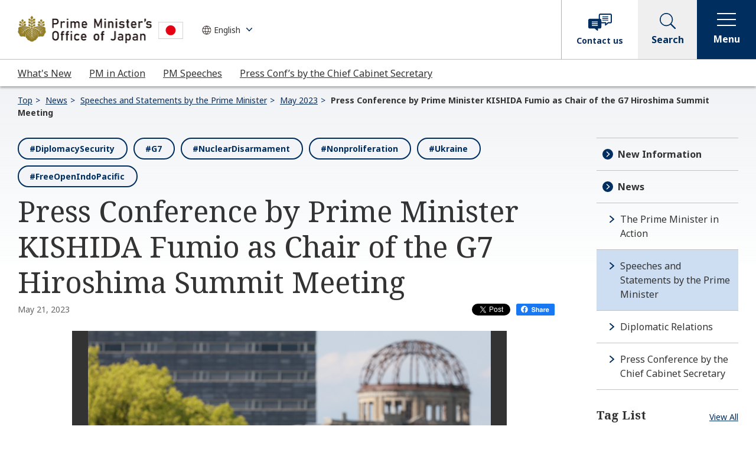

--- FILE ---
content_type: text/html
request_url: https://japan.kantei.go.jp/101_kishida/statement/202305/0521kaiken.html
body_size: 26710
content:
<!DOCTYPE html>
<html lang="en">
<head>
<meta charset="utf-8">
<meta http-equiv="X-UA-Compatible" content="IE=edge">
<meta name="viewport" content="width=device-width, initial-scale=1">
<meta name="robots" content="all">
<meta name="format-detection" content="telephone=no">
<meta name="description" content="Speeches and Statements by the Prime Minister - Prime Minister's Office of Japan">
<meta name="keywords" content="Speeches and Statements, Prime Minister, Japan, Cabinet">
<meta property="og:title" content="Press Conference by Prime Minister KISHIDA Fumio as Chair of the G7 Hiroshima Summit Meeting | Prime Minister's Office of Japan">
<meta property="og:type" content="article">
<meta property="og:url" content="https://japan.kantei.go.jp/101_kishida/statement/202305/0521kaiken.html">
<meta property="og:site_name" content="Prime Minister's Office of Japan">
<meta property="og:description" content="Speeches and Statements by the Prime Minister - Prime Minister's Office of Japan">
<meta property="og:image" content="https://japan.kantei.go.jp/content/20230521kaiken01_2.jpg">
<meta name="twitter:card" content="summary_large_image">
<title>Press Conference by Prime Minister KISHIDA Fumio as Chair of the G7 Hiroshima Summit Meeting (Speeches and Statements <br>by the Prime Minister) | Prime Minister's Office of Japan</title>
<link rel="stylesheet" href="/n3-common/css/common_202210.css">
<link rel="stylesheet" href="/n3-common/css/swiper.min_202210.css">
<link rel="stylesheet" href="/n3-common/css/global_nav_202210.css">
<script src="/n3-common/js/jquery-3.6.0.min_202210.js" defer></script>
<script src="/n3-common/js/jquery.easing.min_202210.js" defer></script>
<script src="/n3-common/js/swiper.min_202210.js" defer></script>
<script src="/n3-common/js/common_202210.js" defer></script>
<script src="/n3-common/js/global_nav_202210.js" defer></script>
<script src="https://platform.linkedin.com/in.js" type="text/javascript">lang: en_US</script>
<script>
!function(d,s,id){var js,fjs=d.getElementsByTagName(s)[0],p=/^http:/.test(d.location)?'http':'https';if(!d.getElementById(id)){js=d.createElement(s);js.id=id;js.src=p+'://platform.twitter.com/widgets.js';fjs.parentNode.insertBefore(js,fjs);}}(document, 'script', 'twitter-wjs');
</script>
</head>
<body>
<div id="fb-root"></div>
<script>(function(d, s, id) {
  var js, fjs = d.getElementsByTagName(s)[0];
  if (d.getElementById(id)) return;
  js = d.createElement(s); js.id = id;
  js.src = "//connect.facebook.net/en_US/sdk.js#xfbml=1&version=v2.11";
  fjs.parentNode.insertBefore(js, fjs);
}(document, 'script', 'facebook-jssdk'));</script>
<!-- noJS message -->
<div id="top">
<noscript>
<div id="noJS">
<p>Please activate JavaScript function on your browser</p>
</div>
</noscript>
<!--/noJS message -->
<!-- header-->
<header class="header js-header" role="banner"></header>
<!-- /header-->
<main class="is-detail" role="main">
<nav aria-label="Breadcrumb">
<ul class="module-breadcrumb">
<li><a href="/index.html">Top</a></li>
<li><a href="/info/index.html">News</a></li>
<li><a href="/101_kishida/statement/index.html">Speeches and Statements by the Prime Minister</a></li>
<li><a href="/101_kishida/statement/202305/index.html">May 2023</a></li>
<li><a aria-current="page" tabindex="-1">Press Conference by Prime Minister KISHIDA Fumio as Chair of the G7 Hiroshima Summit Meeting</a></li>
</ul>
</nav>
<div class="l-wrapper">
<div class="l-main">
<article>
<div class="container">
<section>
<div class="module-tag-button-list small">
<ul>
<li><a class="module-tag-button" href="/tag/0019.html">#DiplomacySecurity</a></li>
<li><a class="module-tag-button" href="/tag/0033.html">#G7</a></li>
<li><a class="module-tag-button" href="/tag/0022.html">#NuclearDisarmament</a></li>
<li><a class="module-tag-button" href="/tag/0023.html">#Nonproliferation</a></li>
<li><a class="module-tag-button" href="/tag/0027.html">#Ukraine</a></li>
<li><a class="module-tag-button" href="/tag/0020.html">#FreeOpenIndoPacific</a></li>
</ul>
</div>
<h1>Press Conference by Prime Minister KISHIDA Fumio as Chair of the G7 Hiroshima Summit Meeting</h1>
<div class="module-detail-date-wrap">
<div class="module-detail-date"><span class="date">May 21, 2023</span></div>
<div class="module-sns">
<ul>
<li class="snsBtn snsTw"><a class="twitter-share-button" href="https://twitter.com/share" data-lang="en" data-count="none" data-text="Press Conference by Prime Minister KISHIDA Fumio as Chair of the G7 Hiroshima Summit Meeting">Tweet</a>
<li class="snsBtn snsFb"><a href="http://www.facebook.com/share.php?u=https://japan.kantei.go.jp/101_kishida/statement/202305/0521kaiken.html" target="_blank"><img src="/n3-common/images/r_icon_facebook_share.svg" alt="facebookシェアする"></a></li>
<li class="snsBtn snsLn"><script type="IN/Share" data-url="https://japan.kantei.go.jp/101_kishida/statement/202305/0521kaiken.html"></script></li>
</ul>
</div>
</div>
<div class="block-center">
<div class="detail-slider-box js-detail-carousel">
<div class="swiper-pagination swiper-pagination-clickable swiper-pagination-bullets" role="tablist" aria-label="表示する写真スライドの選択"><span class="swiper-pagination-bullet"></span></div>
<div class="swiper-container slmain">
<div class="swiper-wrapper">
<div class="swiper-slide">
<div class="slide-img">
<img src="/content/20230521kaiken01_2.jpg" alt="">
</div>
<div class="slide-text"><span class="slide-title"></span></div>
</div>
</div><!-- swiper-wrapper -->
<button class="swiper-button-prev" aria-label="Prev" tabindex="-1" aria-hidden="true"><img src="/n3-common/images/r_icon_arrow_white.svg" alt="Prev"></button>
<button class="swiper-button-next" aria-label="Next" tabindex="-1" aria-hidden="true"><img src="/n3-common/images/r_icon_arrow_white.svg" alt="Next"></button>
</div><!-- swiper-container -->
</div><!-- detail-slider-box -->
<div id="format">
<p style="text-align:right">[Provisional translation]<br />
	&nbsp;</p>
[Opening statement]<br />
&nbsp;<br />
A short while ago, the G7 Hiroshima Summit Meeting was closed with all sessions completed. I would like to express my sincere gratitude to the leaders of the G7 and eight invited countries and the heads of seven international organizations, as well as all other participants and those concerned. Before presenting the Chair&rsquo;s Summary regarding the outcome of this historic Summit, let me briefly offer my thoughts about hosting the Summit in this city of Hiroshima.<br />
&nbsp;<br />
In the summer of 1945, Hiroshima was devasted by atomic bombing. This very place, where the Hiroshima Peace Memorial Park is currently located, was instantly reduced to ashes. Who could have imagined that Hiroshima would be rebuilt into such a beautiful city of peace thanks to tireless efforts by the people of Hiroshima.<br />
&nbsp;<br />
In the spring seven years ago, I, as Minister for Foreign Affairs, hosted the G7 Foreign Ministers&rsquo; Meeting here in Hiroshima. The following month, U.S. President Barack Obama was invited to Hiroshima, and Japan and the U.S., once enemies in a fierce war, renewed their pledge for a &ldquo;world without nuclear weapons&rdquo; from the A-bombed city of Hiroshima in the spirit of tolerance and reconciliation.<br />
&nbsp;<br />
Japan&rsquo;s leading postwar architect TANGE Kenzo, in designing the Hiroshima Peace Memorial Park, placed the Cenotaph for the A-bomb Victims and the Hiroshima Peace Memorial Museum on a straight axis extending from the A-bomb Dome, with the hope of creating peace. This axis, which symbolizes the desire for peace, precisely represents the philosophy that has guided Japan since the end of World War II and points to the way forward for the international community.<br />
&nbsp;<br />
We are now faced with the challenge of Russia&rsquo;s aggression against Ukraine, which has shaken the international order. It is precisely because of the security environment that is as severe as today that Japan, this year&rsquo;s G7 Chair, has a mission to uphold the free and open international order based on the rule of law, and to demonstrate to the world its determination to fully defend peace and prosperity.<br />
&nbsp;<br />
No other place would have been as suited as Hiroshima, a symbol of the pledge for peace, in sending out such a determination. With this in mind, I had the honor of welcoming the leaders of the G7 and invited countries, as well as the heads of international organizations, to Hiroshima for the Summit that has ended.<br />
&nbsp;<br />
During the Summit, we, G7 leaders, had candid discussions and shared a renewed determination to work toward a &ldquo;world without nuclear weapons,&rdquo; resulting in the issuance of the &ldquo;G7 Leaders&rsquo; Hiroshima Vision on Nuclear Disarmament,&rdquo; the G7&rsquo;s first-ever document focusing on nuclear disarmament. In the vision, G7 leaders expressed their shared sense of the importance of the 77-year record of non-use of nuclear weapons, affirming that &ldquo;a nuclear war cannot be won and must never be fought.&rdquo; I believe that it is significant for the G7 leaders, who heard the voices of A-bomb survivors and had a first-hand look at the reality of the atomic bombings in the A-bombed city, to have issued such as declaration.<br />
&nbsp;<br />
This morning, I accompanied the leaders of the invited countries and the heads of international organizations to this Hiroshima Peace Memorial Park and share with them the pledge for peace.<br />
&nbsp;<br />
We, G7 leaders, have &ldquo;two responsibilities.&rdquo; The first is the solemn responsibility to fully defend the security of the people under the current severe security environment. At the same time, we have the noble responsibility to never to lose sight of the ideal of a &ldquo;world without nuclear weapons&rdquo; and to continue to pursue it.<br />
&nbsp;<br />
It is our belief and responsibility to ensure that future generations will be able to enjoy peace and prosperity without fear of nuclear weapons. That is why our generations must continue to appeal from the A-bombed city of Hiroshima that the use of nuclear weapons has caused indescribable devastation and that nuclear war could destroy the entire humanity. As we strive to avoid these dire consequences at all costs, we need to steadily move forward on the path toward a future &ldquo;world without nuclear weapons.&rdquo;<br />
&nbsp;<br />
Believing in the survival of the humanity and seeking peace, the leaders of countries, the media from around the world, the youth and children leading tomorrow and all those with firsthand memory of World War II who have gathered in Hiroshima today are all &ldquo;citizens of Hiroshima.&rdquo; I believe that when all eight billion people of the world become &ldquo;citizens of Hiroshima,&rdquo; nuclear weapons will disappear from the earth. With this in mind, I invited the leaders of some of the world&rsquo;s leading countries to gather here in Hiroshima. Pursuing an ideal is different from dreaming. An ideal is something we can strive to attain. To ensure an ideal future when our children, grandchildren and descendants will be able to live in a world without nuclear weapons, let us take realistic steps, one by one, as citizens of Hiroshima, starting today here in Hiroshima.<br />
&nbsp;<br />
Seventy-seven years and nine months from the time of the bombing of Hiroshima at 8:15 a.m. on August 6, 1945, we, G7 leaders, are gathered here in Hiroshima, Japan. We are now listening together to the voices and prayers of Hiroshima, coming from that past. Threats of nuclear weapons for changing the status quo by force are unacceptable, let alone their use. We must now reaffirm this fundamental statement, which concerns the survival of the human race: &ldquo;We must not use nuclear weapons, we must not threaten with nuclear weapons.&rdquo;<br />
&nbsp;<br />
The international community is now at a historic turning point in the face of Russia&rsquo;s outrageous attempts to unilaterally change its borders by force. The Hiroshima Summit was held at a time when the unquestionable principles of sovereignty and respect for territorial integrity, established and long upheld by our ancestors, are being challenged. I believe that it is significant that we have invited President Zelensky to Japan to demonstrate the unwavering solidarity between the G7 and Ukraine, and to send out a strong message to the world that the G7 confirms the importance of a free and open international order based on the rule of law and renews its determination to fully defend it.<br />
&nbsp;<br />
Any attempt to unilaterally change the status quo by force anywhere in the world is never acceptable. As G7 leaders, we will strive to bring to Ukraine a just and lasting peace as soon as possible. We also agreed that the participation of the private sector is essential for the recovery and reconstruction of Ukraine, and that we will strengthen our efforts to block moves to avoid and circumvent sanctions against Russia in an effort to maintain and strengthen the sanctions and ensure their effectiveness.<br />
&nbsp;<br />
The world is now faced with complex crises including the climate crisis and pandemics, in addition to the invasion of Ukraine, and it is true that emerging and developing countries and people in vulnerable circumstances in the so-called &ldquo;Global South&rdquo; have been significantly affected by these crises. Unless we listen to the voices of these countries and people and show our commitment to cooperation on a wide range of urgent issues while respecting human dignity and human security through a &ldquo;people-oriented&rdquo; approach, our appeal for fully defending the free and open international order based on the rule of law may sound like a slogan without substance. Building on the proactive diplomacy that we have pursued around the world to bridge the gap between these countries and the G7, the Hiroshima Summit has brought together the G7 and our international partners to engage in earnest discussions on a wide range of challenges that we need to address.<br />
&nbsp;<br />
The food crisis is an urgent issue that concerns people&rsquo;s livelihoods. During this Summit, we, the G7 and invited countries, confirmed in a statement of action that we will work together to address this challenge. We also confirmed that we will work together in supporting global infrastructure, and that in doing so, we will promote transparent and fair development finance.<br />
&nbsp;<br />
We also had candid discussions on the climate crisis, an issue common to all humankind that cannot be postponed, and confirmed the need to address issues like as climate change, biodiversity and environmental pollution in an integrated manner. We also shared the view that that energy security, climate crisis and geopolitical risks should be addressed in an integrated manner, and that we should pursue the common goal of net-zero emissions under diverse paths according to each country&rsquo;s circumstances. Japan, for our part, will support the energy transition of regional partner countries through the realization of the concept of the Asia Zero Emission Community (AZEC).<br />
&nbsp;<br />
Furthermore, with the COVID-19 pandemic being contained, we deepened discussions and confirmed solidarity on issues such as global health to prepare for “the next crisis” and promotion of gender mainstreaming. With regard to global health, Japan, as part of G7’s overall financial contributions, expressed its intention to make contributions totaling more than 7.5 billion dollars from the public and private sectors, including a 200 million dollar pledge for the GHIT Fund (Global Health Innovative Technology Fund).<br />
&nbsp;<br />
Contributing to the resolution of the world&rsquo;s various issues has always been the core mission of the G7. At a time when the world is faced with complex crises, the G7 is determined to listen to and work with our international partners who face various challenges, and to respond to those challenges with the greatest care and attention to detail.<br />
&nbsp;<br />
Turning to the global economy, which faces serious challenges, including inflationary pressures and food and energy insecurity amid Russia&rsquo;s protracted aggression against Ukraine, we confirmed that the G7 will strongly lead the global economy and take the initiative in efforts to achieve sustainable growth.<br />
&nbsp;<br />
As we, G7 leaders, discussed the importance of promoting efforts to encourage the supply side and stimulate private investment for sustainable economic growth, I mentioned Japan&rsquo;s vision of a &ldquo;New Form of Capitalism&rdquo; and explained that Tokyo is committed to promoting a virtuous cycle of growth and distribution through &ldquo;investment in people&rdquo; and solutions to social issues under public-private partnerships.<br />
&nbsp;<br />
Also, for the first time, the G7 Summit addressed economic resilience and economic security in an independent session. While the importance of a multilateral trading system remains unchanged, it is also necessary to strengthen economic resilience and economic security of the international community as a whole, including the &ldquo;Global South.&rdquo; To this end, we, the G7, will strengthen our efforts to strengthen supply chains and core infrastructure, launch a platform regarding economic coercion and lead the transition to a clean energy economy for the world as a whole.<br />
&nbsp;<br />
Since this Summit was held in Japan, the only G7 member from Asia, for the first time in seven years, we had earnest discussions on the Indo-Pacific as well. I explained our new plan for a &ldquo;Free and Open Indo-Pacific&rdquo; (FOIP), and we, the G7, agreed to continue to work together to realize the FOIP.<br />
&nbsp;<br />
Regarding China, we, the G7, agreed on the importance of candid dialogue to directly convey our concerns and the need to work together on global issues, among others, and shared the view that China should act as a responsible member of the international community and that we are ready to build constructive and stable relations with China through dialogue. Regarding the situations in the East and South China Seas, we expressed our grave concern and agreed to oppose any attempt to unilaterally change the status quo by force or coercion. We also reconfirmed the importance of peace and stability across the Taiwan Strait and urged a peaceful resolution of cross-strait issues.<br />
&nbsp;<br />
Regarding North Korea, we confirmed that we will continue to work together on the issue of its nuclear and missile programs and the abduction issue, and, as the G7, strongly urged an immediate resolution of the abduction issue.<br />
&nbsp;<br />
While the Hiroshima Summit has ended today, Japan continues to serve as this year&rsquo;s G7 Chair. Japan is committed to continuing to uphold the free and open international order based on the rule of law, and strengthen our engagement with our international partners. From such perspectives, we will continue to lead the discussions in the G7 and fulfill our duties as G7 Chair.<br />
&nbsp;<br />
We will continue to have opportunities to work with international partners, including those in the &ldquo;Global South,&rdquo; such as the G20 New Delhi Summit, the SDGs Summit, and the ASEAN-Japan Commemorative Summit Meeting. Taking advantage of these opportunities, we will take over the fruitful discussions that took place here in Hiroshima and lead the way in strengthening our partnerships with these countries in order to solve various issues together.<br />
&nbsp;<br />
Finally, I would like to express my sincere gratitude to the people of Hiroshima and all parties concerned for their cooperation in organizing the three-day Summit. Thank you very much.</div>
<div class="module-more js-detail-more">
<button type="button" aria-hidden="true">More<span class="module-more__icon"></span></button>
</div>
</div>
</section>
</div>
</article>
<section>
<h2>Related Link</h2>
<ul class="module-link-wrap">
<li><a class="module-link link-txt-lef" href="//japan.kantei.go.jp/101_kishida/actions/202305/21kaiken.html" >Photos (PM in Action)</a></li>
<li><a class="module-link link-txt-lef" href="//www.kantei.go.jp/jp/101_kishida/statement/2023/0521kaiken.html" target="_blank" >Japanese<img src="/n3-common/images/icon_window.svg" alt="別ウィンドウで開く" class="icons" /></a></li>
<li><a class="module-link link-txt-lef" href="//www.kantei.go.jp/g7hiroshima_summit2023/index.html" target="_blank" >G7 Hiroshima Summit<img src="/n3-common/images/icon_window.svg" alt="別ウィンドウで開く" class="icons" /></a></li>
<li><a class="module-link link-txt-lef" href="https://www.g7hiroshima.go.jp/en/" target="_blank" >G7 Hiroshima Summit (Official website) <img src="/n3-common/images/icon_window.svg" alt="別ウィンドウで開く" class="icons" /></a></li>
<li><a class="module-link link-txt-lef" href="https://www.mofa.go.jp/ms/g7hs_s/page1e_000666.html" target="_blank" >Summary (MOFA website)<img src="/n3-common/images/icon_window.svg" alt="別ウィンドウで開く" class="icons" /></a></li>
</ul>
<div class="module-sns">
<ul>
<li class="snsBtn snsTw"><a class="twitter-share-button" href="https://twitter.com/share" data-lang="en" data-count="none" data-text="Press Conference by Prime Minister KISHIDA Fumio as Chair of the G7 Hiroshima Summit Meeting">Tweet</a>
<li class="snsBtn snsFb"><a href="http://www.facebook.com/share.php?u=https://japan.kantei.go.jp/101_kishida/statement/202305/0521kaiken.html" target="_blank"><img src="/n3-common/images/r_icon_facebook_share.svg" alt="facebookシェアする"></a></li>
<li class="snsBtn snsLn"><script type="IN/Share" data-url="https://japan.kantei.go.jp/101_kishida/statement/202305/0521kaiken.html"></script></li>
</ul>
</div>
</section>
<section>
<div class="color-bg-box">
	<h2>Archives (Archived entries for the 101st through 103rd Prime Ministers)</h2>
	<!-- 新規アコーディオンモジュール-->

	<div class="module-accordion">
		<ul>
			<li>
				<div class="module-accordion__item js-accordion"><!-- h3をbuttonを内包-->
					<h3><button aria-controls="acd-1" aria-expanded="false" class="module-accordion__tab js-accordion-trigger" type="button"><span><span class="module-text-generation">The 103rd Prime Minister</span>ISHIBA Shigeru</span><span class="module-accordion__tab__icon"><span aria-hidden="false" class="open">Open</span><span aria-hidden="true" class="close">Close</span></span></button></h3>

					<div aria-hidden="true" class="module-accordion__panel" id="acd-1">
						<div class="module-accordion__body"><!-- 既存モジュール-->
							<ul class="bullet-list inlineblock">
								<li><a href="/103/statement/202510/index.html">2025</a></li>
								<li><a href="/103/statement/202412/index.html">2024</a></li>
							</ul>
						</div>
					</div>
				</div>
			</li>
			<li>
				<div class="module-accordion__item js-accordion"><!-- h3をbuttonを内包-->
					<h3><button aria-controls="acd-2" aria-expanded="false" class="module-accordion__tab js-accordion-trigger" type="button"><span><span class="module-text-generation">The 102nd Prime Minister</span>ISHIBA Shigeru</span><span class="module-accordion__tab__icon"><span aria-hidden="false" class="open">Open</span><span aria-hidden="true" class="close">Close</span></span></button></h3>

					<div aria-hidden="true" class="module-accordion__panel" id="acd-2">
						<div class="module-accordion__body"><!-- 既存モジュール-->
							<ul class="bullet-list inlineblock">
								<li><a href="/102_ishiba/statement/202411/index.html">2024</a></li>
							</ul>
						</div>
					</div>
				</div>
			</li>
			<li>
				<div class="module-accordion__item js-accordion"><!-- h3をbuttonを内包-->
					<h3><button aria-controls="acd-3" aria-expanded="false" class="module-accordion__tab js-accordion-trigger" type="button"><span><span class="module-text-generation">The 101st Prime Minister</span>KISHIDA Fumio</span><span class="module-accordion__tab__icon"><span aria-hidden="false" class="open">Open</span><span aria-hidden="true" class="close">Close</span></span></button></h3>

					<div aria-hidden="true" class="module-accordion__panel" id="acd-3">
						<div class="module-accordion__body"><!-- 既存モジュール-->
							<ul class="bullet-list inlineblock">
								<li><a href="/101_kishida/statement/202409/index.html">2024</a></li>
								<li><a href="/101_kishida/statement/202312/index.html">2023</a></li>
								<li><a href="/101_kishida/statement/202212/index.html">2022</a></li>
								<li><a href="/101_kishida/statement/202112/index.html">2021</a></li>
							</ul>
						</div>
					</div>
				</div>
			</li>
		</ul>
	</div>
</div>

</section>
</div><!-- /l-main -->
<div class="l-sidebar">
<div class="module-sidemenu" id="sidemenu-news"></div>
<!-- side-taglist-->
<div class="l-sidebar__title-container">
<h2 class="l-sidebar__title">Tag List</h2><a href="/tag/">View All</a>
</div>
<div class="module-tag-button-list small"></div>
<!-- /module-tag-button-list -->
<div class="l-sidebar__title">Related Pages</div>
<div class="module-side-articlelist"></div>
<!-- /side-articlelist-->
</div><!-- /l-sidebar -->
<div class="module-button-wrap">
<a class="module-button primary icon-arrow" href="/101_kishida/statement/index.html"><span class="module-button__text">Return to the Speeches and Statements by the Prime Minister</span></a>
</div>
</div><!-- /l-wrapper -->
</main>
<!-- footer-->
<footer class="footer js-footer" role="contentinfo"></footer>
<!-- /footer-->
</div><!-- /top -->
<!-- User Insight PCDF Code Start : japan.kantei.go.jp -->
<script type="text/javascript">
var _uic = _uic ||{}; var _uih = _uih ||{};_uih['id'] = 50293;
_uih['lg_id'] = '';
_uih['fb_id'] = '';
_uih['tw_id'] = '';
_uih['uigr_1'] = ''; _uih['uigr_2'] = ''; _uih['uigr_3'] = ''; _uih['uigr_4'] = ''; _uih['uigr_5'] = '';
_uih['uigr_6'] = ''; _uih['uigr_7'] = ''; _uih['uigr_8'] = ''; _uih['uigr_9'] = ''; _uih['uigr_10'] = '';
_uic['security_type'] = -1;
/* DO NOT ALTER BELOW THIS LINE */
/* WITH FIRST PARTY COOKIE */
(function() {
var bi = document.createElement('script');bi.type = 'text/javascript'; bi.async = true;
bi.src = '//cs.nakanohito.jp/b3/bi.js';
var s = document.getElementsByTagName('script')[0];s.parentNode.insertBefore(bi, s);
})();
</script>
<!-- User Insight PCDF Code End : japan.kantei.go.jp -->
</body>
</html>

--- FILE ---
content_type: text/html
request_url: https://japan.kantei.go.jp/tag/0019.html?_=1768837675015
body_size: 299368
content:
<!DOCTYPE html>
<html lang="en">
<head>
<meta charset="utf-8">
<meta http-equiv="X-UA-Compatible" content="IE=edge">
<meta name="viewport" content="width=device-width, initial-scale=1">
<meta name="robots" content="all">
<meta name="format-detection" content="telephone=no">
<meta name="description" content="">
<meta name="keywords" content="">
<meta property="og:title" content="#DiplomacySecurity List of articles | Prime Minister's Office of Japan">
<meta property="og:type" content="article">
<meta property="og:url" content="https://japan.kantei.go.jp/tag/0019.html">
<meta property="og:site_name" content="Prime Minister's Office of Japan">
<meta property="og:description" content="">
<meta property="og:image" content="https://japan.kantei.go.jp/n3-common/images/kantei_ogp.jpg">
<meta name="twitter:card" content="summary_large_image">
<title>#DiplomacySecurity List of articles | Prime Minister's Office of Japan</title>
<link rel="stylesheet" href="/n3-common/css/common_202210.css">
<link rel="stylesheet" href="/n3-common/css/swiper.min_202210.css">
<link rel="stylesheet" href="/n3-common/css/global_nav_202210.css">
<script src="/n3-common/js/jquery-3.6.0.min_202210.js" defer></script>
<script src="/n3-common/js/jquery.easing.min_202210.js" defer></script>
<script src="/n3-common/js/swiper.min_202210.js" defer></script>
<script src="/n3-common/js/common_202210.js" defer></script>
<script src="/n3-common/js/global_nav_202210.js" defer></script>
<script src="https://platform.linkedin.com/in.js" type="text/javascript">lang: en_US</script>
<script>
!function(d,s,id){var js,fjs=d.getElementsByTagName(s)[0],p=/^http:/.test(d.location)?'http':'https';if(!d.getElementById(id)){js=d.createElement(s);js.id=id;js.src=p+'://platform.twitter.com/widgets.js';fjs.parentNode.insertBefore(js,fjs);}}(document, 'script', 'twitter-wjs');
</script>
</head>
<body>
<div id="fb-root"></div>
<script>(function(d, s, id) {
  var js, fjs = d.getElementsByTagName(s)[0];
  if (d.getElementById(id)) return;
  js = d.createElement(s); js.id = id;
  js.src = "//connect.facebook.net/en_US/sdk.js#xfbml=1&version=v2.11";
  fjs.parentNode.insertBefore(js, fjs);
}(document, 'script', 'facebook-jssdk'));</script>
<!-- noJS message -->
<div id="top">
<noscript>
<div id="noJS">
<p>Please activate JavaScript function on your browser</p>
</div>
</noscript>
<!--/noJS message -->
<!-- header-->
<header class="header js-header" role="banner"></header>
<!-- /header-->
<main role="main">
<nav aria-label="Breadcrumb">
<ul class="module-breadcrumb">
<li><a href="/index.html">Top</a></li>
<li><a href="/tag/index.html">Tag List</a></li>
<li><a aria-current="page" tabindex="-1">#DiplomacySecurity</a></li>
</ul>
</nav>
<div class="main-visual tag-page">
<img class="pc-disp" src="/content/000113864.jpg" alt="">
<img class="sp-disp" src="/content/000113865.jpg" alt="">
<div class="main-visual-inner">
<h1><span>#DiplomacySecurity</span></h1>
<div class="lead">List of articles</div>
</div>
</div>
<div class="l-wrapper">
<div class="l-main">
<article>
<div class="container">
<div class="module-article-list">
<div class="module-article-list__body" aria-live="polite">
                                                                                                                                                                                                                                                                                                                                                                                                                  <div class="module-article-list__item">
<div class="module-article-list__item-main"><a href="/101_kishida/decisions/2024/1031shiji_00001.html">
<div class="module-article-list__item-head">
<div class="module-article-list__item-img"></div>
</div>
<h2>Instructions by the Prime Minister in Response to the Missile Launch by North Korea (07:14)</h2></a>
<p class="module-article-list__item-update">October 31, 2024</p>
</div>
<div class="module-article-list__item-aside">
<ul class="module-taglist">
<li><a href="/tag/0026.html">#NKmissile</a></li>
<li><a href="/tag/0019.html">#DiplomacySecurity</a></li>
</ul>
<div class="module-article-list__item-share">
<span class="twitter">
<a class="twitter-share-button" href="https://twitter.com/share" data-text="Instructions by the Prime Minister in Response to the Missile Launch by North Korea (07:14)" data-url="https://japan.kantei.go.jp/101_kishida/decisions/2024/1031shiji_00001.html" data-lang="en" data-count="none">Tweet</a>
</span>
<span class="facebook">
<a href="http://www.facebook.com/share.php?u=https://japan.kantei.go.jp/101_kishida/decisions/2024/1031shiji_00001.html" target="_blank">
<img src="/n3-common/images/r_icon_facebook_share.svg" alt="facebookシェアする">
</a>
</span>
<span class="line">
<script type="IN/Share" data-url="https://japan.kantei.go.jp/101_kishida/decisions/2024/1031shiji_00001.html"></script>
</span>
</div>
</div>
</div>
<div class="module-article-list__item">
<div class="module-article-list__item-main"><a href="/101_kishida/statement/202410/1001danwa.html">
<div class="module-article-list__item-head">
<div class="module-article-list__item-img"></div>
</div>
<h2>Statement by Prime Minister KISHIDA Fumio upon the General Resignation of the Kishida Cabinet</h2></a>
<p class="module-article-list__item-update">October 1, 2024</p>
</div>
<div class="module-article-list__item-aside">
<ul class="module-taglist">
<li><a href="/tag/0006.html">#NewFormCapitalism</a></li>
<li><a href="/tag/0007.html">#GrowthStrategy</a></li>
<li><a href="/tag/0012.html">#DistribStrategy</a></li>
<li><a href="/tag/0019.html">#DiplomacySecurity</a></li>
<li><a href="/tag/0088.html">#DisasterResponse</a></li>
<li><a href="/tag/0142.html">#Quake2024NotoPeninsula</a></li>
<li><a href="/tag/0017.html">#EconMeasures</a></li>
<li><a href="/tag/0098.html">#GreenTransformation</a></li>
<li><a href="/tag/0015.html">#ChildSupport</a></li>
<li><a href="/tag/0009.html">#DigitalGardenCityNation</a></li>
</ul>
<div class="module-article-list__item-share">
<span class="twitter">
<a class="twitter-share-button" href="https://twitter.com/share" data-text="Statement by Prime Minister KISHIDA Fumio upon the General Resignation of the Kishida Cabinet" data-url="https://japan.kantei.go.jp/101_kishida/statement/202410/1001danwa.html" data-lang="en" data-count="none">Tweet</a>
</span>
<span class="facebook">
<a href="http://www.facebook.com/share.php?u=https://japan.kantei.go.jp/101_kishida/statement/202410/1001danwa.html" target="_blank">
<img src="/n3-common/images/r_icon_facebook_share.svg" alt="facebookシェアする">
</a>
</span>
<span class="line">
<script type="IN/Share" data-url="https://japan.kantei.go.jp/101_kishida/statement/202410/1001danwa.html"></script>
</span>
</div>
</div>
</div>
<div class="module-article-list__item">
<div class="module-article-list__item-main"><a href="/101_kishida/actions/202409/30hyoukei.html">
<div class="module-article-list__item-head">
<div class="module-article-list__item-img"><img src="/content/000159267.jpg" alt=""></div>
</div>
<h2>Courtesy Call from the Honorable Rahm Emanuel, Ambassador Extraordinary and Plenipotentiary of the United States of America to Japan</h2></a>
<p class="module-article-list__item-update">September 30, 2024</p>
</div>
<div class="module-article-list__item-aside">
<ul class="module-taglist">
<li><a href="/tag/0019.html">#DiplomacySecurity</a></li>
</ul>
<div class="module-article-list__item-share">
<span class="twitter">
<a class="twitter-share-button" href="https://twitter.com/share" data-text="Courtesy Call from the Honorable Rahm Emanuel, Ambassador Extraordinary and Plenipotentiary of the United States of America to Japan" data-url="https://japan.kantei.go.jp/101_kishida/actions/202409/30hyoukei.html" data-lang="en" data-count="none">Tweet</a>
</span>
<span class="facebook">
<a href="http://www.facebook.com/share.php?u=https://japan.kantei.go.jp/101_kishida/actions/202409/30hyoukei.html" target="_blank">
<img src="/n3-common/images/r_icon_facebook_share.svg" alt="facebookシェアする">
</a>
</span>
<span class="line">
<script type="IN/Share" data-url="https://japan.kantei.go.jp/101_kishida/actions/202409/30hyoukei.html"></script>
</span>
</div>
</div>
</div>
<div class="module-article-list__item">
<div class="module-article-list__item-main"><a href="/101_kishida/statement/202409/0928enzetsu.html">
<div class="module-article-list__item-head">
<div class="module-article-list__item-img"></div>
</div>
<h2>Address by Prime Minister KISHIDA Fumio  at the Seventy-Ninth Session of the United Nations General Assembly</h2></a>
<p class="module-article-list__item-update">September 28, 2024</p>
</div>
<div class="module-article-list__item-aside">
<ul class="module-taglist">
<li><a href="/tag/0038.html">#UnitedNations</a></li>
<li><a href="/tag/0019.html">#DiplomacySecurity</a></li>
<li><a href="/tag/0027.html">#Ukraine</a></li>
<li><a href="/tag/0020.html">#FreeOpenIndoPacific</a></li>
<li><a href="/tag/0022.html">#NuclearDisarmament</a></li>
<li><a href="/tag/0023.html">#Nonproliferation</a></li>
<li><a href="/tag/0026.html">#NKmissile</a></li>
<li><a href="/tag/0006.html">#NewFormCapitalism</a></li>
<li><a href="/tag/0007.html">#GrowthStrategy</a></li>
<li><a href="/tag/0010.html">#ClimateChange</a></li>
</ul>
<div class="module-article-list__item-share">
<span class="twitter">
<a class="twitter-share-button" href="https://twitter.com/share" data-text="Address by Prime Minister KISHIDA Fumio  at the Seventy-Ninth Session of the United Nations General Assembly" data-url="https://japan.kantei.go.jp/101_kishida/statement/202409/0928enzetsu.html" data-lang="en" data-count="none">Tweet</a>
</span>
<span class="facebook">
<a href="http://www.facebook.com/share.php?u=https://japan.kantei.go.jp/101_kishida/statement/202409/0928enzetsu.html" target="_blank">
<img src="/n3-common/images/r_icon_facebook_share.svg" alt="facebookシェアする">
</a>
</span>
<span class="line">
<script type="IN/Share" data-url="https://japan.kantei.go.jp/101_kishida/statement/202409/0928enzetsu.html"></script>
</span>
</div>
</div>
</div>
<div class="module-article-list__item">
<div class="module-article-list__item-main"><a href="/101_kishida/statement/202409/25srilanka_message.html">
<div class="module-article-list__item-head">
<div class="module-article-list__item-img"></div>
</div>
<h2>Congratulatory Letter from Prime Minister Kishida to President Dissanayake of Sri Lanka</h2></a>
<p class="module-article-list__item-update">September 25, 2024</p>
</div>
<div class="module-article-list__item-aside">
<ul class="module-taglist">
<li><a href="/tag/0019.html">#DiplomacySecurity</a></li>
</ul>
<div class="module-article-list__item-share">
<span class="twitter">
<a class="twitter-share-button" href="https://twitter.com/share" data-text="Congratulatory Letter from Prime Minister Kishida to President Dissanayake of Sri Lanka" data-url="https://japan.kantei.go.jp/101_kishida/statement/202409/25srilanka_message.html" data-lang="en" data-count="none">Tweet</a>
</span>
<span class="facebook">
<a href="http://www.facebook.com/share.php?u=https://japan.kantei.go.jp/101_kishida/statement/202409/25srilanka_message.html" target="_blank">
<img src="/n3-common/images/r_icon_facebook_share.svg" alt="facebookシェアする">
</a>
</span>
<span class="line">
<script type="IN/Share" data-url="https://japan.kantei.go.jp/101_kishida/statement/202409/25srilanka_message.html"></script>
</span>
</div>
</div>
</div>
<div class="module-article-list__item">
<div class="module-article-list__item-main"><a href="/101_kishida/statement/202409/25message.html">
<div class="module-article-list__item-head">
<div class="module-article-list__item-img"><img src="/content/000157308.png" alt=""></div>
</div>
<h2>Video Message from Prime Minister Kishida regarding the HeForShe Summit 2024</h2></a>
<p class="module-article-list__item-update">September 25, 2024</p>
</div>
<div class="module-article-list__item-aside">
<ul class="module-taglist">
<li><a href="/tag/0006.html">#NewFormCapitalism</a></li>
<li><a href="/tag/0016.html">#GenderEquality</a></li>
<li><a href="/tag/0019.html">#DiplomacySecurity</a></li>
</ul>
<div class="module-article-list__item-share">
<span class="twitter">
<a class="twitter-share-button" href="https://twitter.com/share" data-text="Video Message from Prime Minister Kishida regarding the HeForShe Summit 2024" data-url="https://japan.kantei.go.jp/101_kishida/statement/202409/25message.html" data-lang="en" data-count="none">Tweet</a>
</span>
<span class="facebook">
<a href="http://www.facebook.com/share.php?u=https://japan.kantei.go.jp/101_kishida/statement/202409/25message.html" target="_blank">
<img src="/n3-common/images/r_icon_facebook_share.svg" alt="facebookシェアする">
</a>
</span>
<span class="line">
<script type="IN/Share" data-url="https://japan.kantei.go.jp/101_kishida/statement/202409/25message.html"></script>
</span>
</div>
</div>
</div>
<div class="module-article-list__item">
<div class="module-article-list__item-main"><a href="/101_kishida/statement/202409/0923kankou.html">
<div class="module-article-list__item-head">
<div class="module-article-list__item-img"><img src="/content/000158621.jpg" alt=""></div>
</div>
<h2>Prime Minister Kishida's Speech at the U.S.-Japan Tourism Event</h2></a>
<p class="module-article-list__item-update">September 23, 2024</p>
</div>
<div class="module-article-list__item-aside">
<ul class="module-taglist">
<li><a href="/tag/0019.html">#DiplomacySecurity</a></li>
<li><a href="/tag/0095.html">#WorldHeritage</a></li>
<li><a href="/tag/0142.html">#Quake2024NotoPeninsula</a></li>
<li><a href="/tag/0094.html">#Expo2025</a></li>
</ul>
<div class="module-article-list__item-share">
<span class="twitter">
<a class="twitter-share-button" href="https://twitter.com/share" data-text="Prime Minister Kishida's Speech at the U.S.-Japan Tourism Event" data-url="https://japan.kantei.go.jp/101_kishida/statement/202409/0923kankou.html" data-lang="en" data-count="none">Tweet</a>
</span>
<span class="facebook">
<a href="http://www.facebook.com/share.php?u=https://japan.kantei.go.jp/101_kishida/statement/202409/0923kankou.html" target="_blank">
<img src="/n3-common/images/r_icon_facebook_share.svg" alt="facebookシェアする">
</a>
</span>
<span class="line">
<script type="IN/Share" data-url="https://japan.kantei.go.jp/101_kishida/statement/202409/0923kankou.html"></script>
</span>
</div>
</div>
</div>
<div class="module-article-list__item">
<div class="module-article-list__item-main"><a href="/101_kishida/decisions/2024/0923shiji.html">
<div class="module-article-list__item-head">
<div class="module-article-list__item-img"></div>
</div>
<h2>Instructions by the Prime Minister in Response to the Intrusions by a Russian military aircraft into Japan's territorial airspace (16:50)</h2></a>
<p class="module-article-list__item-update">September 23, 2024</p>
</div>
<div class="module-article-list__item-aside">
<ul class="module-taglist">
<li><a href="/tag/0019.html">#DiplomacySecurity</a></li>
</ul>
<div class="module-article-list__item-share">
<span class="twitter">
<a class="twitter-share-button" href="https://twitter.com/share" data-text="Instructions by the Prime Minister in Response to the Intrusions by a Russian military aircraft into Japan's territorial airspace (16:50)" data-url="https://japan.kantei.go.jp/101_kishida/decisions/2024/0923shiji.html" data-lang="en" data-count="none">Tweet</a>
</span>
<span class="facebook">
<a href="http://www.facebook.com/share.php?u=https://japan.kantei.go.jp/101_kishida/decisions/2024/0923shiji.html" target="_blank">
<img src="/n3-common/images/r_icon_facebook_share.svg" alt="facebookシェアする">
</a>
</span>
<span class="line">
<script type="IN/Share" data-url="https://japan.kantei.go.jp/101_kishida/decisions/2024/0923shiji.html"></script>
</span>
</div>
</div>
</div>
<div class="module-article-list__item">
<div class="module-article-list__item-main"><a href="/101_kishida/statement/202409/23fmct.html">
<div class="module-article-list__item-head">
<div class="module-article-list__item-img"><img src="/content/000157265.jpg" alt=""></div>
</div>
<h2>Address by Prime Minister KISHIDA Fumio at the High-Level Launch Meeting of the Friends of a Fissile Material Cut-off Treaty (FMCT) </h2></a>
<p class="module-article-list__item-update">September 23, 2024</p>
</div>
<div class="module-article-list__item-aside">
<ul class="module-taglist">
<li><a href="/tag/0019.html">#DiplomacySecurity</a></li>
<li><a href="/tag/0038.html">#UnitedNations</a></li>
<li><a href="/tag/0022.html">#NuclearDisarmament</a></li>
<li><a href="/tag/0023.html">#Nonproliferation</a></li>
</ul>
<div class="module-article-list__item-share">
<span class="twitter">
<a class="twitter-share-button" href="https://twitter.com/share" data-text="Address by Prime Minister KISHIDA Fumio at the High-Level Launch Meeting of the Friends of a Fissile Material Cut-off Treaty (FMCT) " data-url="https://japan.kantei.go.jp/101_kishida/statement/202409/23fmct.html" data-lang="en" data-count="none">Tweet</a>
</span>
<span class="facebook">
<a href="http://www.facebook.com/share.php?u=https://japan.kantei.go.jp/101_kishida/statement/202409/23fmct.html" target="_blank">
<img src="/n3-common/images/r_icon_facebook_share.svg" alt="facebookシェアする">
</a>
</span>
<span class="line">
<script type="IN/Share" data-url="https://japan.kantei.go.jp/101_kishida/statement/202409/23fmct.html"></script>
</span>
</div>
</div>
</div>
<div class="module-article-list__item">
<div class="module-article-list__item-main"><a href="/101_kishida/diplomatic/202409/23fmct.html">
<div class="module-article-list__item-head">
<div class="module-article-list__item-img"><img src="/content/000157137.jpg" alt=""></div>
</div>
<h2>Prime Minister Kishida attends the High-Level Launch Meeting of the Friends of a Fissile Material Cut-off Treaty (FMCT) (Summary)</h2></a>
<p class="module-article-list__item-update">September 23, 2024</p>
</div>
<div class="module-article-list__item-aside">
<ul class="module-taglist">
<li><a href="/tag/0019.html">#DiplomacySecurity</a></li>
<li><a href="/tag/0022.html">#NuclearDisarmament</a></li>
<li><a href="/tag/0023.html">#Nonproliferation</a></li>
</ul>
<div class="module-article-list__item-share">
<span class="twitter">
<a class="twitter-share-button" href="https://twitter.com/share" data-text="Prime Minister Kishida attends the High-Level Launch Meeting of the Friends of a Fissile Material Cut-off Treaty (FMCT) (Summary)" data-url="https://japan.kantei.go.jp/101_kishida/diplomatic/202409/23fmct.html" data-lang="en" data-count="none">Tweet</a>
</span>
<span class="facebook">
<a href="http://www.facebook.com/share.php?u=https://japan.kantei.go.jp/101_kishida/diplomatic/202409/23fmct.html" target="_blank">
<img src="/n3-common/images/r_icon_facebook_share.svg" alt="facebookシェアする">
</a>
</span>
<span class="line">
<script type="IN/Share" data-url="https://japan.kantei.go.jp/101_kishida/diplomatic/202409/23fmct.html"></script>
</span>
</div>
</div>
</div>
<div class="module-article-list__item">
<div class="module-article-list__item-main"><a href="/101_kishida/diplomatic/202409/23nato.html">
<div class="module-article-list__item-head">
<div class="module-article-list__item-img"><img src="/content/20240923Stoltenberg03.jpg" alt=""></div>
</div>
<h2>Meeting between Prime Minister Kishida and NATO Secretary General Stoltenberg (Summary)</h2></a>
<p class="module-article-list__item-update">September 23, 2024</p>
</div>
<div class="module-article-list__item-aside">
<ul class="module-taglist">
<li><a href="/tag/0019.html">#DiplomacySecurity</a></li>
<li><a href="/tag/0035.html">#NATO</a></li>
</ul>
<div class="module-article-list__item-share">
<span class="twitter">
<a class="twitter-share-button" href="https://twitter.com/share" data-text="Meeting between Prime Minister Kishida and NATO Secretary General Stoltenberg (Summary)" data-url="https://japan.kantei.go.jp/101_kishida/diplomatic/202409/23nato.html" data-lang="en" data-count="none">Tweet</a>
</span>
<span class="facebook">
<a href="http://www.facebook.com/share.php?u=https://japan.kantei.go.jp/101_kishida/diplomatic/202409/23nato.html" target="_blank">
<img src="/n3-common/images/r_icon_facebook_share.svg" alt="facebookシェアする">
</a>
</span>
<span class="line">
<script type="IN/Share" data-url="https://japan.kantei.go.jp/101_kishida/diplomatic/202409/23nato.html"></script>
</span>
</div>
</div>
</div>
<div class="module-article-list__item">
<div class="module-article-list__item-main"><a href="/101_kishida/actions/202409/23usa_2.html">
<div class="module-article-list__item-head">
<div class="module-article-list__item-img"><img src="/content/000157190.jpg" alt=""></div>
</div>
<h2>Visit to the United States: Third Day (2)</h2></a>
<p class="module-article-list__item-update">September 23, 2024</p>
</div>
<div class="module-article-list__item-aside">
<ul class="module-taglist">
<li><a href="/tag/0019.html">#DiplomacySecurity</a></li>
<li><a href="/tag/0051.html">#JPNUKRsummit</a></li>
<li><a href="/tag/0022.html">#NuclearDisarmament</a></li>
<li><a href="/tag/0023.html">#Nonproliferation</a></li>
<li><a href="/tag/0094.html">#Expo2025</a></li>
<li><a href="/tag/0142.html">#Quake2024NotoPeninsula</a></li>
</ul>
<div class="module-article-list__item-share">
<span class="twitter">
<a class="twitter-share-button" href="https://twitter.com/share" data-text="Visit to the United States: Third Day (2)" data-url="https://japan.kantei.go.jp/101_kishida/actions/202409/23usa_2.html" data-lang="en" data-count="none">Tweet</a>
</span>
<span class="facebook">
<a href="http://www.facebook.com/share.php?u=https://japan.kantei.go.jp/101_kishida/actions/202409/23usa_2.html" target="_blank">
<img src="/n3-common/images/r_icon_facebook_share.svg" alt="facebookシェアする">
</a>
</span>
<span class="line">
<script type="IN/Share" data-url="https://japan.kantei.go.jp/101_kishida/actions/202409/23usa_2.html"></script>
</span>
</div>
</div>
</div>
<div class="module-article-list__item">
<div class="module-article-list__item-main"><a href="/101_kishida/diplomatic/202409/23ukraine.html">
<div class="module-article-list__item-head">
<div class="module-article-list__item-img"><img src="/content/1ukraine1.jpg" alt=""></div>
</div>
<h2>Japan-Ukraine Summit Meeting (Summary)</h2></a>
<p class="module-article-list__item-update">September 23, 2024</p>
</div>
<div class="module-article-list__item-aside">
<ul class="module-taglist">
<li><a href="/tag/0019.html">#DiplomacySecurity</a></li>
<li><a href="/tag/0051.html">#JPNUKRsummit</a></li>
</ul>
<div class="module-article-list__item-share">
<span class="twitter">
<a class="twitter-share-button" href="https://twitter.com/share" data-text="Japan-Ukraine Summit Meeting (Summary)" data-url="https://japan.kantei.go.jp/101_kishida/diplomatic/202409/23ukraine.html" data-lang="en" data-count="none">Tweet</a>
</span>
<span class="facebook">
<a href="http://www.facebook.com/share.php?u=https://japan.kantei.go.jp/101_kishida/diplomatic/202409/23ukraine.html" target="_blank">
<img src="/n3-common/images/r_icon_facebook_share.svg" alt="facebookシェアする">
</a>
</span>
<span class="line">
<script type="IN/Share" data-url="https://japan.kantei.go.jp/101_kishida/diplomatic/202409/23ukraine.html"></script>
</span>
</div>
</div>
</div>
<div class="module-article-list__item">
<div class="module-article-list__item-main"><a href="/101_kishida/statement/202409/23kaiken.html">
<div class="module-article-list__item-head">
<div class="module-article-list__item-img"><img src="/content/000157321.jpg" alt=""></div>
</div>
<h2>Press Conference by Prime Minister Kishida regarding His Visit to the United States of America and Other Matters</h2></a>
<p class="module-article-list__item-update">September 23, 2024</p>
</div>
<div class="module-article-list__item-aside">
<ul class="module-taglist">
<li><a href="/tag/0019.html">#DiplomacySecurity</a></li>
<li><a href="/tag/0020.html">#FreeOpenIndoPacific</a></li>
<li><a href="/tag/0022.html">#NuclearDisarmament</a></li>
<li><a href="/tag/0023.html">#Nonproliferation</a></li>
<li><a href="/tag/0027.html">#Ukraine</a></li>
<li><a href="/tag/0088.html">#DisasterResponse</a></li>
<li><a href="/tag/0142.html">#Quake2024NotoPeninsula</a></li>
</ul>
<div class="module-article-list__item-share">
<span class="twitter">
<a class="twitter-share-button" href="https://twitter.com/share" data-text="Press Conference by Prime Minister Kishida regarding His Visit to the United States of America and Other Matters" data-url="https://japan.kantei.go.jp/101_kishida/statement/202409/23kaiken.html" data-lang="en" data-count="none">Tweet</a>
</span>
<span class="facebook">
<a href="http://www.facebook.com/share.php?u=https://japan.kantei.go.jp/101_kishida/statement/202409/23kaiken.html" target="_blank">
<img src="/n3-common/images/r_icon_facebook_share.svg" alt="facebookシェアする">
</a>
</span>
<span class="line">
<script type="IN/Share" data-url="https://japan.kantei.go.jp/101_kishida/statement/202409/23kaiken.html"></script>
</span>
</div>
</div>
</div>
<div class="module-article-list__item">
<div class="module-article-list__item-main"><a href="/101_kishida/diplomatic/202409/23eu.html">
<div class="module-article-list__item-head">
<div class="module-article-list__item-img"><img src="/content/0EU1.jpg" alt=""></div>
</div>
<h2>Working Lunch between Prime Minister Kishida and President von der Leyen of the European Commission (Summary)</h2></a>
<p class="module-article-list__item-update">September 23, 2024</p>
</div>
<div class="module-article-list__item-aside">
<ul class="module-taglist">
<li><a href="/tag/0019.html">#DiplomacySecurity</a></li>
<li><a href="/tag/0032.html">#EU</a></li>
</ul>
<div class="module-article-list__item-share">
<span class="twitter">
<a class="twitter-share-button" href="https://twitter.com/share" data-text="Working Lunch between Prime Minister Kishida and President von der Leyen of the European Commission (Summary)" data-url="https://japan.kantei.go.jp/101_kishida/diplomatic/202409/23eu.html" data-lang="en" data-count="none">Tweet</a>
</span>
<span class="facebook">
<a href="http://www.facebook.com/share.php?u=https://japan.kantei.go.jp/101_kishida/diplomatic/202409/23eu.html" target="_blank">
<img src="/n3-common/images/r_icon_facebook_share.svg" alt="facebookシェアする">
</a>
</span>
<span class="line">
<script type="IN/Share" data-url="https://japan.kantei.go.jp/101_kishida/diplomatic/202409/23eu.html"></script>
</span>
</div>
</div>
</div>
<div class="module-article-list__item">
<div class="module-article-list__item-main"><a href="/101_kishida/actions/202409/23usa_1.html">
<div class="module-article-list__item-head">
<div class="module-article-list__item-img"><img src="/content/000157140.jpg" alt=""></div>
</div>
<h2>Visit to the United States: Third Day (1)</h2></a>
<p class="module-article-list__item-update">September 23, 2024</p>
</div>
<div class="module-article-list__item-aside">
<ul class="module-taglist">
<li><a href="/tag/0019.html">#DiplomacySecurity</a></li>
</ul>
<div class="module-article-list__item-share">
<span class="twitter">
<a class="twitter-share-button" href="https://twitter.com/share" data-text="Visit to the United States: Third Day (1)" data-url="https://japan.kantei.go.jp/101_kishida/actions/202409/23usa_1.html" data-lang="en" data-count="none">Tweet</a>
</span>
<span class="facebook">
<a href="http://www.facebook.com/share.php?u=https://japan.kantei.go.jp/101_kishida/actions/202409/23usa_1.html" target="_blank">
<img src="/n3-common/images/r_icon_facebook_share.svg" alt="facebookシェアする">
</a>
</span>
<span class="line">
<script type="IN/Share" data-url="https://japan.kantei.go.jp/101_kishida/actions/202409/23usa_1.html"></script>
</span>
</div>
</div>
</div>
<div class="module-article-list__item">
<div class="module-article-list__item-main"><a href="/101_kishida/actions/202409/22usa.html">
<div class="module-article-list__item-head">
<div class="module-article-list__item-img"><img src="/content/000156893.jpg" alt=""></div>
</div>
<h2>Visit to the United States: Second Day</h2></a>
<p class="module-article-list__item-update">September 22, 2024</p>
</div>
<div class="module-article-list__item-aside">
<ul class="module-taglist">
<li><a href="/tag/0019.html">#DiplomacySecurity</a></li>
<li><a href="/tag/0038.html">#UnitedNations</a></li>
<li><a href="/tag/0032.html">#EU</a></li>
<li><a href="/tag/0101.html">#JPNPLWsummit</a></li>
<li><a href="/tag/0086.html">#JPNMNGsummit</a></li>
<li><a href="/tag/0052.html">#JPNCANsummit</a></li>
</ul>
<div class="module-article-list__item-share">
<span class="twitter">
<a class="twitter-share-button" href="https://twitter.com/share" data-text="Visit to the United States: Second Day" data-url="https://japan.kantei.go.jp/101_kishida/actions/202409/22usa.html" data-lang="en" data-count="none">Tweet</a>
</span>
<span class="facebook">
<a href="http://www.facebook.com/share.php?u=https://japan.kantei.go.jp/101_kishida/actions/202409/22usa.html" target="_blank">
<img src="/n3-common/images/r_icon_facebook_share.svg" alt="facebookシェアする">
</a>
</span>
<span class="line">
<script type="IN/Share" data-url="https://japan.kantei.go.jp/101_kishida/actions/202409/22usa.html"></script>
</span>
</div>
</div>
</div>
<div class="module-article-list__item">
<div class="module-article-list__item-main"><a href="/101_kishida/diplomatic/202409/22unsg.html">
<div class="module-article-list__item-head">
<div class="module-article-list__item-img"><img src="/content/000156897.jpg" alt=""></div>
</div>
<h2>Prime Minister Kishida’s meeting with H.E. Mr. António Manuel de Oliveira Guterres, Secretary-General of the United Nations (Summary)</h2></a>
<p class="module-article-list__item-update">September 22, 2024</p>
</div>
<div class="module-article-list__item-aside">
<ul class="module-taglist">
<li><a href="/tag/0019.html">#DiplomacySecurity</a></li>
</ul>
<div class="module-article-list__item-share">
<span class="twitter">
<a class="twitter-share-button" href="https://twitter.com/share" data-text="Prime Minister Kishida’s meeting with H.E. Mr. António Manuel de Oliveira Guterres, Secretary-General of the United Nations (Summary)" data-url="https://japan.kantei.go.jp/101_kishida/diplomatic/202409/22unsg.html" data-lang="en" data-count="none">Tweet</a>
</span>
<span class="facebook">
<a href="http://www.facebook.com/share.php?u=https://japan.kantei.go.jp/101_kishida/diplomatic/202409/22unsg.html" target="_blank">
<img src="/n3-common/images/r_icon_facebook_share.svg" alt="facebookシェアする">
</a>
</span>
<span class="line">
<script type="IN/Share" data-url="https://japan.kantei.go.jp/101_kishida/diplomatic/202409/22unsg.html"></script>
</span>
</div>
</div>
</div>
<div class="module-article-list__item">
<div class="module-article-list__item-main"><a href="/101_kishida/diplomatic/202409/22canada.html">
<div class="module-article-list__item-head">
<div class="module-article-list__item-img"><img src="/content/000156923.jpg" alt=""></div>
</div>
<h2>Japan-Canada Summit Meeting (Summary)</h2></a>
<p class="module-article-list__item-update">September 22, 2024</p>
</div>
<div class="module-article-list__item-aside">
<ul class="module-taglist">
<li><a href="/tag/0019.html">#DiplomacySecurity</a></li>
<li><a href="/tag/0052.html">#JPNCANsummit</a></li>
</ul>
<div class="module-article-list__item-share">
<span class="twitter">
<a class="twitter-share-button" href="https://twitter.com/share" data-text="Japan-Canada Summit Meeting (Summary)" data-url="https://japan.kantei.go.jp/101_kishida/diplomatic/202409/22canada.html" data-lang="en" data-count="none">Tweet</a>
</span>
<span class="facebook">
<a href="http://www.facebook.com/share.php?u=https://japan.kantei.go.jp/101_kishida/diplomatic/202409/22canada.html" target="_blank">
<img src="/n3-common/images/r_icon_facebook_share.svg" alt="facebookシェアする">
</a>
</span>
<span class="line">
<script type="IN/Share" data-url="https://japan.kantei.go.jp/101_kishida/diplomatic/202409/22canada.html"></script>
</span>
</div>
</div>
</div>
<div class="module-article-list__item">
<div class="module-article-list__item-main"><a href="/101_kishida/diplomatic/202409/22mongolia.html">
<div class="module-article-list__item-head">
<div class="module-article-list__item-img"><img src="/content/000156918.jpg" alt=""></div>
</div>
<h2>Japan-Mongolia Summit Meeting (Summary)</h2></a>
<p class="module-article-list__item-update">September 22, 2024</p>
</div>
<div class="module-article-list__item-aside">
<ul class="module-taglist">
<li><a href="/tag/0019.html">#DiplomacySecurity</a></li>
<li><a href="/tag/0086.html">#JPNMNGsummit</a></li>
</ul>
<div class="module-article-list__item-share">
<span class="twitter">
<a class="twitter-share-button" href="https://twitter.com/share" data-text="Japan-Mongolia Summit Meeting (Summary)" data-url="https://japan.kantei.go.jp/101_kishida/diplomatic/202409/22mongolia.html" data-lang="en" data-count="none">Tweet</a>
</span>
<span class="facebook">
<a href="http://www.facebook.com/share.php?u=https://japan.kantei.go.jp/101_kishida/diplomatic/202409/22mongolia.html" target="_blank">
<img src="/n3-common/images/r_icon_facebook_share.svg" alt="facebookシェアする">
</a>
</span>
<span class="line">
<script type="IN/Share" data-url="https://japan.kantei.go.jp/101_kishida/diplomatic/202409/22mongolia.html"></script>
</span>
</div>
</div>
</div>
<div class="module-article-list__item">
<div class="module-article-list__item-main"><a href="/101_kishida/statement/202409/22speech.html">
<div class="module-article-list__item-head">
<div class="module-article-list__item-img"><img src="/content/20240922_usa12.jpg" alt=""></div>
</div>
<h2>Address by Prime Minister KISHIDA Fumio at the Summit of the Future </h2></a>
<p class="module-article-list__item-update">September 22, 2024</p>
</div>
<div class="module-article-list__item-aside">
<ul class="module-taglist">
<li><a href="/tag/0019.html">#DiplomacySecurity</a></li>
<li><a href="/tag/0038.html">#UnitedNations</a></li>
<li><a href="/tag/0022.html">#NuclearDisarmament</a></li>
<li><a href="/tag/0023.html">#Nonproliferation</a></li>
</ul>
<div class="module-article-list__item-share">
<span class="twitter">
<a class="twitter-share-button" href="https://twitter.com/share" data-text="Address by Prime Minister KISHIDA Fumio at the Summit of the Future " data-url="https://japan.kantei.go.jp/101_kishida/statement/202409/22speech.html" data-lang="en" data-count="none">Tweet</a>
</span>
<span class="facebook">
<a href="http://www.facebook.com/share.php?u=https://japan.kantei.go.jp/101_kishida/statement/202409/22speech.html" target="_blank">
<img src="/n3-common/images/r_icon_facebook_share.svg" alt="facebookシェアする">
</a>
</span>
<span class="line">
<script type="IN/Share" data-url="https://japan.kantei.go.jp/101_kishida/statement/202409/22speech.html"></script>
</span>
</div>
</div>
</div>
<div class="module-article-list__item">
<div class="module-article-list__item-main"><a href="/101_kishida/diplomatic/202409/22summitofthefuture.html">
<div class="module-article-list__item-head">
<div class="module-article-list__item-img"><img src="/content/000156913.jpg" alt=""></div>
</div>
<h2>Address by Prime Minister Kishida at the Summit of the Future (Summary)</h2></a>
<p class="module-article-list__item-update">September 22, 2024</p>
</div>
<div class="module-article-list__item-aside">
<ul class="module-taglist">
<li><a href="/tag/0038.html">#UnitedNations</a></li>
<li><a href="/tag/0019.html">#DiplomacySecurity</a></li>
<li><a href="/tag/0022.html">#NuclearDisarmament</a></li>
<li><a href="/tag/0023.html">#Nonproliferation</a></li>
</ul>
<div class="module-article-list__item-share">
<span class="twitter">
<a class="twitter-share-button" href="https://twitter.com/share" data-text="Address by Prime Minister Kishida at the Summit of the Future (Summary)" data-url="https://japan.kantei.go.jp/101_kishida/diplomatic/202409/22summitofthefuture.html" data-lang="en" data-count="none">Tweet</a>
</span>
<span class="facebook">
<a href="http://www.facebook.com/share.php?u=https://japan.kantei.go.jp/101_kishida/diplomatic/202409/22summitofthefuture.html" target="_blank">
<img src="/n3-common/images/r_icon_facebook_share.svg" alt="facebookシェアする">
</a>
</span>
<span class="line">
<script type="IN/Share" data-url="https://japan.kantei.go.jp/101_kishida/diplomatic/202409/22summitofthefuture.html"></script>
</span>
</div>
</div>
</div>
<div class="module-article-list__item">
<div class="module-article-list__item-main"><a href="/101_kishida/diplomatic/202409/22palau.html">
<div class="module-article-list__item-head">
<div class="module-article-list__item-img"><img src="/content/000156907.jpg" alt=""></div>
</div>
<h2>Japan-Palau Summit Meeting (Summary)</h2></a>
<p class="module-article-list__item-update">September 22, 2024</p>
</div>
<div class="module-article-list__item-aside">
<ul class="module-taglist">
<li><a href="/tag/0019.html">#DiplomacySecurity</a></li>
<li><a href="/tag/0101.html">#JPNPLWsummit</a></li>
</ul>
<div class="module-article-list__item-share">
<span class="twitter">
<a class="twitter-share-button" href="https://twitter.com/share" data-text="Japan-Palau Summit Meeting (Summary)" data-url="https://japan.kantei.go.jp/101_kishida/diplomatic/202409/22palau.html" data-lang="en" data-count="none">Tweet</a>
</span>
<span class="facebook">
<a href="http://www.facebook.com/share.php?u=https://japan.kantei.go.jp/101_kishida/diplomatic/202409/22palau.html" target="_blank">
<img src="/n3-common/images/r_icon_facebook_share.svg" alt="facebookシェアする">
</a>
</span>
<span class="line">
<script type="IN/Share" data-url="https://japan.kantei.go.jp/101_kishida/diplomatic/202409/22palau.html"></script>
</span>
</div>
</div>
</div>
<div class="module-article-list__item">
<div class="module-article-list__item-main"><a href="/101_kishida/diplomatic/202409/22europeancouncil.html">
<div class="module-article-list__item-head">
<div class="module-article-list__item-img"><img src="/content/000156902.jpg" alt=""></div>
</div>
<h2>Meeting between Prime Minister Kishida and European Council President Michel (Summary)</h2></a>
<p class="module-article-list__item-update">September 22, 2024</p>
</div>
<div class="module-article-list__item-aside">
<ul class="module-taglist">
<li><a href="/tag/0019.html">#DiplomacySecurity</a></li>
<li><a href="/tag/0032.html">#EU</a></li>
</ul>
<div class="module-article-list__item-share">
<span class="twitter">
<a class="twitter-share-button" href="https://twitter.com/share" data-text="Meeting between Prime Minister Kishida and European Council President Michel (Summary)" data-url="https://japan.kantei.go.jp/101_kishida/diplomatic/202409/22europeancouncil.html" data-lang="en" data-count="none">Tweet</a>
</span>
<span class="facebook">
<a href="http://www.facebook.com/share.php?u=https://japan.kantei.go.jp/101_kishida/diplomatic/202409/22europeancouncil.html" target="_blank">
<img src="/n3-common/images/r_icon_facebook_share.svg" alt="facebookシェアする">
</a>
</span>
<span class="line">
<script type="IN/Share" data-url="https://japan.kantei.go.jp/101_kishida/diplomatic/202409/22europeancouncil.html"></script>
</span>
</div>
</div>
</div>
<div class="module-article-list__item">
<div class="module-article-list__item-main"><a href="/101_kishida/diplomatic/202409/21dinner.html">
<div class="module-article-list__item-head">
<div class="module-article-list__item-img"></div>
</div>
<h2>Japan-Australia-India-U.S. (Quad) Leaders’ Working Dinner (Summary)</h2></a>
<p class="module-article-list__item-update">September 21, 2024</p>
</div>
<div class="module-article-list__item-aside">
<ul class="module-taglist">
<li><a href="/tag/0019.html">#DiplomacySecurity</a></li>
<li><a href="/tag/0036.html">#QUAD</a></li>
<li><a href="/tag/0020.html">#FreeOpenIndoPacific</a></li>
</ul>
<div class="module-article-list__item-share">
<span class="twitter">
<a class="twitter-share-button" href="https://twitter.com/share" data-text="Japan-Australia-India-U.S. (Quad) Leaders’ Working Dinner (Summary)" data-url="https://japan.kantei.go.jp/101_kishida/diplomatic/202409/21dinner.html" data-lang="en" data-count="none">Tweet</a>
</span>
<span class="facebook">
<a href="http://www.facebook.com/share.php?u=https://japan.kantei.go.jp/101_kishida/diplomatic/202409/21dinner.html" target="_blank">
<img src="/n3-common/images/r_icon_facebook_share.svg" alt="facebookシェアする">
</a>
</span>
<span class="line">
<script type="IN/Share" data-url="https://japan.kantei.go.jp/101_kishida/diplomatic/202409/21dinner.html"></script>
</span>
</div>
</div>
</div>
<div class="module-article-list__item">
<div class="module-article-list__item-main"><a href="/101_kishida/statement/202409/21quad_cancer.html">
<div class="module-article-list__item-head">
<div class="module-article-list__item-img"><img src="/content/20240921usa_2_09.jpg" alt=""></div>
</div>
<h2>Address by Prime Minister Kishida at the “Quad Cancer Moonshot” launch event on the sidelines of the Japan-Australia-India-U.S. (QUAD) Leaders’ Meeting </h2></a>
<p class="module-article-list__item-update">September 21, 2024</p>
</div>
<div class="module-article-list__item-aside">
<ul class="module-taglist">
<li><a href="/tag/0019.html">#DiplomacySecurity</a></li>
<li><a href="/tag/0036.html">#QUAD</a></li>
</ul>
<div class="module-article-list__item-share">
<span class="twitter">
<a class="twitter-share-button" href="https://twitter.com/share" data-text="Address by Prime Minister Kishida at the “Quad Cancer Moonshot” launch event on the sidelines of the Japan-Australia-India-U.S. (QUAD) Leaders’ Meeting " data-url="https://japan.kantei.go.jp/101_kishida/statement/202409/21quad_cancer.html" data-lang="en" data-count="none">Tweet</a>
</span>
<span class="facebook">
<a href="http://www.facebook.com/share.php?u=https://japan.kantei.go.jp/101_kishida/statement/202409/21quad_cancer.html" target="_blank">
<img src="/n3-common/images/r_icon_facebook_share.svg" alt="facebookシェアする">
</a>
</span>
<span class="line">
<script type="IN/Share" data-url="https://japan.kantei.go.jp/101_kishida/statement/202409/21quad_cancer.html"></script>
</span>
</div>
</div>
</div>
<div class="module-article-list__item">
<div class="module-article-list__item-main"><a href="/101_kishida/diplomatic/202409/21cancermoonshot.html">
<div class="module-article-list__item-head">
<div class="module-article-list__item-img"><img src="/content/000156664.jpg" alt=""></div>
</div>
<h2>Prime Minister Kishida's attendance at the “Quad Cancer Moonshot” launch event on the sidelines of the Japan-Australia-India-U.S. (QUAD) Leaders’ Meeting (Summary)</h2></a>
<p class="module-article-list__item-update">September 21, 2024</p>
</div>
<div class="module-article-list__item-aside">
<ul class="module-taglist">
<li><a href="/tag/0019.html">#DiplomacySecurity</a></li>
<li><a href="/tag/0036.html">#QUAD</a></li>
</ul>
<div class="module-article-list__item-share">
<span class="twitter">
<a class="twitter-share-button" href="https://twitter.com/share" data-text="Prime Minister Kishida's attendance at the “Quad Cancer Moonshot” launch event on the sidelines of the Japan-Australia-India-U.S. (QUAD) Leaders’ Meeting (Summary)" data-url="https://japan.kantei.go.jp/101_kishida/diplomatic/202409/21cancermoonshot.html" data-lang="en" data-count="none">Tweet</a>
</span>
<span class="facebook">
<a href="http://www.facebook.com/share.php?u=https://japan.kantei.go.jp/101_kishida/diplomatic/202409/21cancermoonshot.html" target="_blank">
<img src="/n3-common/images/r_icon_facebook_share.svg" alt="facebookシェアする">
</a>
</span>
<span class="line">
<script type="IN/Share" data-url="https://japan.kantei.go.jp/101_kishida/diplomatic/202409/21cancermoonshot.html"></script>
</span>
</div>
</div>
</div>
<div class="module-article-list__item">
<div class="module-article-list__item-main"><a href="/101_kishida/actions/202409/21usa_2_00001.html">
<div class="module-article-list__item-head">
<div class="module-article-list__item-img"><img src="/content/000156656.jpg" alt=""></div>
</div>
<h2>Visit to the United States: First Day (2) </h2></a>
<p class="module-article-list__item-update">September 21, 2024</p>
</div>
<div class="module-article-list__item-aside">
<ul class="module-taglist">
<li><a href="/tag/0019.html">#DiplomacySecurity</a></li>
<li><a href="/tag/0040.html">#JPNINDsummit</a></li>
<li><a href="/tag/0036.html">#QUAD</a></li>
</ul>
<div class="module-article-list__item-share">
<span class="twitter">
<a class="twitter-share-button" href="https://twitter.com/share" data-text="Visit to the United States: First Day (2) " data-url="https://japan.kantei.go.jp/101_kishida/actions/202409/21usa_2_00001.html" data-lang="en" data-count="none">Tweet</a>
</span>
<span class="facebook">
<a href="http://www.facebook.com/share.php?u=https://japan.kantei.go.jp/101_kishida/actions/202409/21usa_2_00001.html" target="_blank">
<img src="/n3-common/images/r_icon_facebook_share.svg" alt="facebookシェアする">
</a>
</span>
<span class="line">
<script type="IN/Share" data-url="https://japan.kantei.go.jp/101_kishida/actions/202409/21usa_2_00001.html"></script>
</span>
</div>
</div>
</div>
<div class="module-article-list__item">
<div class="module-article-list__item-main"><a href="/101_kishida/diplomatic/202409/21quad.html">
<div class="module-article-list__item-head">
<div class="module-article-list__item-img"><img src="/content/1quad2.jpg" alt=""></div>
</div>
<h2>Japan-Australia-India-U.S. (Quad) Leaders’ Meeting (Summary)</h2></a>
<p class="module-article-list__item-update">September 21, 2024</p>
</div>
<div class="module-article-list__item-aside">
<ul class="module-taglist">
<li><a href="/tag/0019.html">#DiplomacySecurity</a></li>
<li><a href="/tag/0036.html">#QUAD</a></li>
<li><a href="/tag/0020.html">#FreeOpenIndoPacific</a></li>
</ul>
<div class="module-article-list__item-share">
<span class="twitter">
<a class="twitter-share-button" href="https://twitter.com/share" data-text="Japan-Australia-India-U.S. (Quad) Leaders’ Meeting (Summary)" data-url="https://japan.kantei.go.jp/101_kishida/diplomatic/202409/21quad.html" data-lang="en" data-count="none">Tweet</a>
</span>
<span class="facebook">
<a href="http://www.facebook.com/share.php?u=https://japan.kantei.go.jp/101_kishida/diplomatic/202409/21quad.html" target="_blank">
<img src="/n3-common/images/r_icon_facebook_share.svg" alt="facebookシェアする">
</a>
</span>
<span class="line">
<script type="IN/Share" data-url="https://japan.kantei.go.jp/101_kishida/diplomatic/202409/21quad.html"></script>
</span>
</div>
</div>
</div>
<div class="module-article-list__item">
<div class="module-article-list__item-main"><a href="/101_kishida/diplomatic/202409/21india.html">
<div class="module-article-list__item-head">
<div class="module-article-list__item-img"><img src="/content/000156676.jpg" alt=""></div>
</div>
<h2>Japan-India Summit Meeting (Summary)</h2></a>
<p class="module-article-list__item-update">September 21, 2024</p>
</div>
<div class="module-article-list__item-aside">
<ul class="module-taglist">
<li><a href="/tag/0019.html">#DiplomacySecurity</a></li>
<li><a href="/tag/0036.html">#QUAD</a></li>
<li><a href="/tag/0040.html">#JPNINDsummit</a></li>
</ul>
<div class="module-article-list__item-share">
<span class="twitter">
<a class="twitter-share-button" href="https://twitter.com/share" data-text="Japan-India Summit Meeting (Summary)" data-url="https://japan.kantei.go.jp/101_kishida/diplomatic/202409/21india.html" data-lang="en" data-count="none">Tweet</a>
</span>
<span class="facebook">
<a href="http://www.facebook.com/share.php?u=https://japan.kantei.go.jp/101_kishida/diplomatic/202409/21india.html" target="_blank">
<img src="/n3-common/images/r_icon_facebook_share.svg" alt="facebookシェアする">
</a>
</span>
<span class="line">
<script type="IN/Share" data-url="https://japan.kantei.go.jp/101_kishida/diplomatic/202409/21india.html"></script>
</span>
</div>
</div>
</div>
<div class="module-article-list__item">
<div class="module-article-list__item-main"><a href="/101_kishida/diplomatic/202409/21australia.html">
<div class="module-article-list__item-head">
<div class="module-article-list__item-img"><img src="/content/000156699.jpeg" alt=""></div>
</div>
<h2>Japan-Australia Summit Meeting (Summary)</h2></a>
<p class="module-article-list__item-update">September 21, 2024</p>
</div>
<div class="module-article-list__item-aside">
<ul class="module-taglist">
<li><a href="/tag/0019.html">#DiplomacySecurity</a></li>
<li><a href="/tag/0036.html">#QUAD</a></li>
<li><a href="/tag/0043.html">#JPNAUSsummit</a></li>
</ul>
<div class="module-article-list__item-share">
<span class="twitter">
<a class="twitter-share-button" href="https://twitter.com/share" data-text="Japan-Australia Summit Meeting (Summary)" data-url="https://japan.kantei.go.jp/101_kishida/diplomatic/202409/21australia.html" data-lang="en" data-count="none">Tweet</a>
</span>
<span class="facebook">
<a href="http://www.facebook.com/share.php?u=https://japan.kantei.go.jp/101_kishida/diplomatic/202409/21australia.html" target="_blank">
<img src="/n3-common/images/r_icon_facebook_share.svg" alt="facebookシェアする">
</a>
</span>
<span class="line">
<script type="IN/Share" data-url="https://japan.kantei.go.jp/101_kishida/diplomatic/202409/21australia.html"></script>
</span>
</div>
</div>
</div>
<div class="module-article-list__item">
<div class="module-article-list__item-main"><a href="/101_kishida/actions/202409/21usa_1.html">
<div class="module-article-list__item-head">
<div class="module-article-list__item-img"><img src="/content/11.quad.jpg" alt=""></div>
</div>
<h2>Visit to the United States: First Day (1) </h2></a>
<p class="module-article-list__item-update">September 21, 2024</p>
</div>
<div class="module-article-list__item-aside">
<ul class="module-taglist">
<li><a href="/tag/0019.html">#DiplomacySecurity</a></li>
<li><a href="/tag/0047.html">#JPNUSAsummit</a></li>
<li><a href="/tag/0043.html">#JPNAUSsummit</a></li>
<li><a href="/tag/0036.html">#QUAD</a></li>
</ul>
<div class="module-article-list__item-share">
<span class="twitter">
<a class="twitter-share-button" href="https://twitter.com/share" data-text="Visit to the United States: First Day (1) " data-url="https://japan.kantei.go.jp/101_kishida/actions/202409/21usa_1.html" data-lang="en" data-count="none">Tweet</a>
</span>
<span class="facebook">
<a href="http://www.facebook.com/share.php?u=https://japan.kantei.go.jp/101_kishida/actions/202409/21usa_1.html" target="_blank">
<img src="/n3-common/images/r_icon_facebook_share.svg" alt="facebookシェアする">
</a>
</span>
<span class="line">
<script type="IN/Share" data-url="https://japan.kantei.go.jp/101_kishida/actions/202409/21usa_1.html"></script>
</span>
</div>
</div>
</div>
<div class="module-article-list__item">
<div class="module-article-list__item-main"><a href="/101_kishida/diplomatic/202409/21usa.html">
<div class="module-article-list__item-head">
<div class="module-article-list__item-img"><img src="/content/000156687.jpg" alt=""></div>
</div>
<h2>Japan-U.S. Summit Meeting (Summary)</h2></a>
<p class="module-article-list__item-update">September 21, 2024</p>
</div>
<div class="module-article-list__item-aside">
<ul class="module-taglist">
<li><a href="/tag/0019.html">#DiplomacySecurity</a></li>
<li><a href="/tag/0036.html">#QUAD</a></li>
<li><a href="/tag/0047.html">#JPNUSAsummit</a></li>
</ul>
<div class="module-article-list__item-share">
<span class="twitter">
<a class="twitter-share-button" href="https://twitter.com/share" data-text="Japan-U.S. Summit Meeting (Summary)" data-url="https://japan.kantei.go.jp/101_kishida/diplomatic/202409/21usa.html" data-lang="en" data-count="none">Tweet</a>
</span>
<span class="facebook">
<a href="http://www.facebook.com/share.php?u=https://japan.kantei.go.jp/101_kishida/diplomatic/202409/21usa.html" target="_blank">
<img src="/n3-common/images/r_icon_facebook_share.svg" alt="facebookシェアする">
</a>
</span>
<span class="line">
<script type="IN/Share" data-url="https://japan.kantei.go.jp/101_kishida/diplomatic/202409/21usa.html"></script>
</span>
</div>
</div>
</div>
<div class="module-article-list__item">
<div class="module-article-list__item-main"><a href="/101_kishida/statement/202409/21kaiken.html">
<div class="module-article-list__item-head">
<div class="module-article-list__item-img"><img src="/content/20240921kaiken1.jpg" alt=""></div>
</div>
<h2>Press Conference by Prime Minister Kishida regarding His Meeting with the Governor of Nagasaki Prefecture and the Mayor of Nagasaki City, His Upcoming Visit to the United States of America, and Other Matters</h2></a>
<p class="module-article-list__item-update">September 21, 2024</p>
</div>
<div class="module-article-list__item-aside">
<ul class="module-taglist">
<li><a href="/tag/0019.html">#DiplomacySecurity</a></li>
<li><a href="/tag/0038.html">#UnitedNations</a></li>
<li><a href="/tag/0036.html">#QUAD</a></li>
<li><a href="/tag/0020.html">#FreeOpenIndoPacific</a></li>
<li><a href="/tag/0022.html">#NuclearDisarmament</a></li>
<li><a href="/tag/0023.html">#Nonproliferation</a></li>
</ul>
<div class="module-article-list__item-share">
<span class="twitter">
<a class="twitter-share-button" href="https://twitter.com/share" data-text="Press Conference by Prime Minister Kishida regarding His Meeting with the Governor of Nagasaki Prefecture and the Mayor of Nagasaki City, His Upcoming Visit to the United States of America, and Other Matters" data-url="https://japan.kantei.go.jp/101_kishida/statement/202409/21kaiken.html" data-lang="en" data-count="none">Tweet</a>
</span>
<span class="facebook">
<a href="http://www.facebook.com/share.php?u=https://japan.kantei.go.jp/101_kishida/statement/202409/21kaiken.html" target="_blank">
<img src="/n3-common/images/r_icon_facebook_share.svg" alt="facebookシェアする">
</a>
</span>
<span class="line">
<script type="IN/Share" data-url="https://japan.kantei.go.jp/101_kishida/statement/202409/21kaiken.html"></script>
</span>
</div>
</div>
</div>
<div class="module-article-list__item">
<div class="module-article-list__item-main"><a href="/101_kishida/diplomatic/202409/21spouse_philadelphia_00001.html">
<div class="module-article-list__item-head">
<div class="module-article-list__item-img"></div>
</div>
<h2>Visit to Philadelphia, the United States of America by Mrs. KISHIDA Yuko, the Spouse of the Prime Minister of Japan (September 21, 2024) (Summary)</h2></a>
<p class="module-article-list__item-update">September 21, 2024</p>
</div>
<div class="module-article-list__item-aside">
<ul class="module-taglist">
<li><a href="/tag/0019.html">#DiplomacySecurity</a></li>
</ul>
<div class="module-article-list__item-share">
<span class="twitter">
<a class="twitter-share-button" href="https://twitter.com/share" data-text="Visit to Philadelphia, the United States of America by Mrs. KISHIDA Yuko, the Spouse of the Prime Minister of Japan (September 21, 2024) (Summary)" data-url="https://japan.kantei.go.jp/101_kishida/diplomatic/202409/21spouse_philadelphia_00001.html" data-lang="en" data-count="none">Tweet</a>
</span>
<span class="facebook">
<a href="http://www.facebook.com/share.php?u=https://japan.kantei.go.jp/101_kishida/diplomatic/202409/21spouse_philadelphia_00001.html" target="_blank">
<img src="/n3-common/images/r_icon_facebook_share.svg" alt="facebookシェアする">
</a>
</span>
<span class="line">
<script type="IN/Share" data-url="https://japan.kantei.go.jp/101_kishida/diplomatic/202409/21spouse_philadelphia_00001.html"></script>
</span>
</div>
</div>
</div>
<div class="module-article-list__item">
<div class="module-article-list__item-main"><a href="/101_kishida/decisions/2024/0918shiji_00001.html">
<div class="module-article-list__item-head">
<div class="module-article-list__item-img"></div>
</div>
<h2>Instructions by the Prime Minister in Response to the Missile Launch by North Korea (06:57)</h2></a>
<p class="module-article-list__item-update">September 18, 2024</p>
</div>
<div class="module-article-list__item-aside">
<ul class="module-taglist">
<li><a href="/tag/0026.html">#NKmissile</a></li>
<li><a href="/tag/0019.html">#DiplomacySecurity</a></li>
</ul>
<div class="module-article-list__item-share">
<span class="twitter">
<a class="twitter-share-button" href="https://twitter.com/share" data-text="Instructions by the Prime Minister in Response to the Missile Launch by North Korea (06:57)" data-url="https://japan.kantei.go.jp/101_kishida/decisions/2024/0918shiji_00001.html" data-lang="en" data-count="none">Tweet</a>
</span>
<span class="facebook">
<a href="http://www.facebook.com/share.php?u=https://japan.kantei.go.jp/101_kishida/decisions/2024/0918shiji_00001.html" target="_blank">
<img src="/n3-common/images/r_icon_facebook_share.svg" alt="facebookシェアする">
</a>
</span>
<span class="line">
<script type="IN/Share" data-url="https://japan.kantei.go.jp/101_kishida/decisions/2024/0918shiji_00001.html"></script>
</span>
</div>
</div>
</div>
<div class="module-article-list__item">
<div class="module-article-list__item-main"><a href="/101_kishida/statement/202409/12message.html">
<div class="module-article-list__item-head">
<div class="module-article-list__item-img"><img src="/content/000156333.jpg" alt=""></div>
</div>
<h2>Video Message by Prime Minister KISHIDA Fumio at the Forth Summit of the Crimea Platform</h2></a>
<p class="module-article-list__item-update">September 12, 2024</p>
</div>
<div class="module-article-list__item-aside">
<ul class="module-taglist">
<li><a href="/tag/0019.html">#DiplomacySecurity</a></li>
<li><a href="/tag/0027.html">#Ukraine</a></li>
</ul>
<div class="module-article-list__item-share">
<span class="twitter">
<a class="twitter-share-button" href="https://twitter.com/share" data-text="Video Message by Prime Minister KISHIDA Fumio at the Forth Summit of the Crimea Platform" data-url="https://japan.kantei.go.jp/101_kishida/statement/202409/12message.html" data-lang="en" data-count="none">Tweet</a>
</span>
<span class="facebook">
<a href="http://www.facebook.com/share.php?u=https://japan.kantei.go.jp/101_kishida/statement/202409/12message.html" target="_blank">
<img src="/n3-common/images/r_icon_facebook_share.svg" alt="facebookシェアする">
</a>
</span>
<span class="line">
<script type="IN/Share" data-url="https://japan.kantei.go.jp/101_kishida/statement/202409/12message.html"></script>
</span>
</div>
</div>
</div>
<div class="module-article-list__item">
<div class="module-article-list__item-main"><a href="/101_kishida/actions/202409/12hyoukei.html">
<div class="module-article-list__item-head">
<div class="module-article-list__item-img"><img src="/content/000156217.jpg" alt=""></div>
</div>
<h2>Courtesy Call from the Students of the Ninth Maritime Safety and Security Policy Program</h2></a>
<p class="module-article-list__item-update">September 12, 2024</p>
</div>
<div class="module-article-list__item-aside">
<ul class="module-taglist">
<li><a href="/tag/0019.html">#DiplomacySecurity</a></li>
<li><a href="/tag/0020.html">#FreeOpenIndoPacific</a></li>
</ul>
<div class="module-article-list__item-share">
<span class="twitter">
<a class="twitter-share-button" href="https://twitter.com/share" data-text="Courtesy Call from the Students of the Ninth Maritime Safety and Security Policy Program" data-url="https://japan.kantei.go.jp/101_kishida/actions/202409/12hyoukei.html" data-lang="en" data-count="none">Tweet</a>
</span>
<span class="facebook">
<a href="http://www.facebook.com/share.php?u=https://japan.kantei.go.jp/101_kishida/actions/202409/12hyoukei.html" target="_blank">
<img src="/n3-common/images/r_icon_facebook_share.svg" alt="facebookシェアする">
</a>
</span>
<span class="line">
<script type="IN/Share" data-url="https://japan.kantei.go.jp/101_kishida/actions/202409/12hyoukei.html"></script>
</span>
</div>
</div>
</div>
<div class="module-article-list__item">
<div class="module-article-list__item-main"><a href="/101_kishida/decisions/2024/0912shiji_00001.html">
<div class="module-article-list__item-head">
<div class="module-article-list__item-img"></div>
</div>
<h2>Instructions by the Prime Minister in Response to the Missile Launch by North Korea (07:15)</h2></a>
<p class="module-article-list__item-update">September 12, 2024</p>
</div>
<div class="module-article-list__item-aside">
<ul class="module-taglist">
<li><a href="/tag/0026.html">#NKmissile</a></li>
<li><a href="/tag/0019.html">#DiplomacySecurity</a></li>
</ul>
<div class="module-article-list__item-share">
<span class="twitter">
<a class="twitter-share-button" href="https://twitter.com/share" data-text="Instructions by the Prime Minister in Response to the Missile Launch by North Korea (07:15)" data-url="https://japan.kantei.go.jp/101_kishida/decisions/2024/0912shiji_00001.html" data-lang="en" data-count="none">Tweet</a>
</span>
<span class="facebook">
<a href="http://www.facebook.com/share.php?u=https://japan.kantei.go.jp/101_kishida/decisions/2024/0912shiji_00001.html" target="_blank">
<img src="/n3-common/images/r_icon_facebook_share.svg" alt="facebookシェアする">
</a>
</span>
<span class="line">
<script type="IN/Share" data-url="https://japan.kantei.go.jp/101_kishida/decisions/2024/0912shiji_00001.html"></script>
</span>
</div>
</div>
</div>
<div class="module-article-list__item">
<div class="module-article-list__item-main"><a href="/101_kishida/statement/202409/06kaiken2.html">
<div class="module-article-list__item-head">
<div class="module-article-list__item-img"><img src="/content/kaiken2.jpg" alt=""></div>
</div>
<h2>Press Conference by Prime Minister Kishida regarding the Japan-Republic of Korea Summit </h2></a>
<p class="module-article-list__item-update">September 6, 2024</p>
</div>
<div class="module-article-list__item-aside">
<ul class="module-taglist">
<li><a href="/tag/0019.html">#DiplomacySecurity</a></li>
<li><a href="/tag/0042.html">#JPNKORsummit</a></li>
</ul>
<div class="module-article-list__item-share">
<span class="twitter">
<a class="twitter-share-button" href="https://twitter.com/share" data-text="Press Conference by Prime Minister Kishida regarding the Japan-Republic of Korea Summit " data-url="https://japan.kantei.go.jp/101_kishida/statement/202409/06kaiken2.html" data-lang="en" data-count="none">Tweet</a>
</span>
<span class="facebook">
<a href="http://www.facebook.com/share.php?u=https://japan.kantei.go.jp/101_kishida/statement/202409/06kaiken2.html" target="_blank">
<img src="/n3-common/images/r_icon_facebook_share.svg" alt="facebookシェアする">
</a>
</span>
<span class="line">
<script type="IN/Share" data-url="https://japan.kantei.go.jp/101_kishida/statement/202409/06kaiken2.html"></script>
</span>
</div>
</div>
</div>
<div class="module-article-list__item">
<div class="module-article-list__item-main"><a href="/101_kishida/diplomatic/202409/06rok.html">
<div class="module-article-list__item-head">
<div class="module-article-list__item-img"></div>
</div>
<h2>Japan-ROK Summit Meeting (Summary)</h2></a>
<p class="module-article-list__item-update">September 6, 2024</p>
</div>
<div class="module-article-list__item-aside">
<ul class="module-taglist">
<li><a href="/tag/0019.html">#DiplomacySecurity</a></li>
<li><a href="/tag/0042.html">#JPNKORsummit</a></li>
</ul>
<div class="module-article-list__item-share">
<span class="twitter">
<a class="twitter-share-button" href="https://twitter.com/share" data-text="Japan-ROK Summit Meeting (Summary)" data-url="https://japan.kantei.go.jp/101_kishida/diplomatic/202409/06rok.html" data-lang="en" data-count="none">Tweet</a>
</span>
<span class="facebook">
<a href="http://www.facebook.com/share.php?u=https://japan.kantei.go.jp/101_kishida/diplomatic/202409/06rok.html" target="_blank">
<img src="/n3-common/images/r_icon_facebook_share.svg" alt="facebookシェアする">
</a>
</span>
<span class="line">
<script type="IN/Share" data-url="https://japan.kantei.go.jp/101_kishida/diplomatic/202409/06rok.html"></script>
</span>
</div>
</div>
</div>
<div class="module-article-list__item">
<div class="module-article-list__item-main"><a href="/101_kishida/actions/202409/06korea.html">
<div class="module-article-list__item-head">
<div class="module-article-list__item-img"><img src="/content/01kinen1.jpg" alt=""></div>
</div>
<h2>Visit to the Republic of Korea </h2></a>
<p class="module-article-list__item-update">September 6, 2024</p>
</div>
<div class="module-article-list__item-aside">
<ul class="module-taglist">
<li><a href="/tag/0019.html">#DiplomacySecurity</a></li>
<li><a href="/tag/0042.html">#JPNKORsummit</a></li>
</ul>
<div class="module-article-list__item-share">
<span class="twitter">
<a class="twitter-share-button" href="https://twitter.com/share" data-text="Visit to the Republic of Korea " data-url="https://japan.kantei.go.jp/101_kishida/actions/202409/06korea.html" data-lang="en" data-count="none">Tweet</a>
</span>
<span class="facebook">
<a href="http://www.facebook.com/share.php?u=https://japan.kantei.go.jp/101_kishida/actions/202409/06korea.html" target="_blank">
<img src="/n3-common/images/r_icon_facebook_share.svg" alt="facebookシェアする">
</a>
</span>
<span class="line">
<script type="IN/Share" data-url="https://japan.kantei.go.jp/101_kishida/actions/202409/06korea.html"></script>
</span>
</div>
</div>
</div>
<div class="module-article-list__item">
<div class="module-article-list__item-main"><a href="/101_kishida/statement/202409/06kaiken1.html">
<div class="module-article-list__item-head">
<div class="module-article-list__item-img"><img src="/content/kaiken1.jpg" alt=""></div>
</div>
<h2>Press Conference by Prime Minister Kishida regarding His Upcoming Visit to the Republic of Korea </h2></a>
<p class="module-article-list__item-update">September 6, 2024</p>
</div>
<div class="module-article-list__item-aside">
<ul class="module-taglist">
<li><a href="/tag/0019.html">#DiplomacySecurity</a></li>
<li><a href="/tag/0042.html">#JPNKORsummit</a></li>
</ul>
<div class="module-article-list__item-share">
<span class="twitter">
<a class="twitter-share-button" href="https://twitter.com/share" data-text="Press Conference by Prime Minister Kishida regarding His Upcoming Visit to the Republic of Korea " data-url="https://japan.kantei.go.jp/101_kishida/statement/202409/06kaiken1.html" data-lang="en" data-count="none">Tweet</a>
</span>
<span class="facebook">
<a href="http://www.facebook.com/share.php?u=https://japan.kantei.go.jp/101_kishida/statement/202409/06kaiken1.html" target="_blank">
<img src="/n3-common/images/r_icon_facebook_share.svg" alt="facebookシェアする">
</a>
</span>
<span class="line">
<script type="IN/Share" data-url="https://japan.kantei.go.jp/101_kishida/statement/202409/06kaiken1.html"></script>
</span>
</div>
</div>
</div>
<div class="module-article-list__item">
<div class="module-article-list__item-main"><a href="/101_kishida/actions/202409/03tvkaidan.html">
<div class="module-article-list__item-head">
<div class="module-article-list__item-img"><img src="/content/00vietnam1.jpg" alt=""></div>
</div>
<h2>Japan-Viet Nam Summit Video Teleconference Meeting </h2></a>
<p class="module-article-list__item-update">September 3, 2024</p>
</div>
<div class="module-article-list__item-aside">
<ul class="module-taglist">
<li><a href="/tag/0019.html">#DiplomacySecurity</a></li>
<li><a href="/tag/0065.html">#JPNVNMsummit</a></li>
</ul>
<div class="module-article-list__item-share">
<span class="twitter">
<a class="twitter-share-button" href="https://twitter.com/share" data-text="Japan-Viet Nam Summit Video Teleconference Meeting " data-url="https://japan.kantei.go.jp/101_kishida/actions/202409/03tvkaidan.html" data-lang="en" data-count="none">Tweet</a>
</span>
<span class="facebook">
<a href="http://www.facebook.com/share.php?u=https://japan.kantei.go.jp/101_kishida/actions/202409/03tvkaidan.html" target="_blank">
<img src="/n3-common/images/r_icon_facebook_share.svg" alt="facebookシェアする">
</a>
</span>
<span class="line">
<script type="IN/Share" data-url="https://japan.kantei.go.jp/101_kishida/actions/202409/03tvkaidan.html"></script>
</span>
</div>
</div>
</div>
<div class="module-article-list__item">
<div class="module-article-list__item-main"><a href="/101_kishida/diplomatic/202409/03vietnam.html">
<div class="module-article-list__item-head">
<div class="module-article-list__item-img"><img src="/content/1vietnam1.jpg" alt=""></div>
</div>
<h2>Japan-Viet Nam Summit Video Teleconference Meeting (Summary)</h2></a>
<p class="module-article-list__item-update">September 3, 2024</p>
</div>
<div class="module-article-list__item-aside">
<ul class="module-taglist">
<li><a href="/tag/0019.html">#DiplomacySecurity</a></li>
<li><a href="/tag/0065.html">#JPNVNMsummit</a></li>
</ul>
<div class="module-article-list__item-share">
<span class="twitter">
<a class="twitter-share-button" href="https://twitter.com/share" data-text="Japan-Viet Nam Summit Video Teleconference Meeting (Summary)" data-url="https://japan.kantei.go.jp/101_kishida/diplomatic/202409/03vietnam.html" data-lang="en" data-count="none">Tweet</a>
</span>
<span class="facebook">
<a href="http://www.facebook.com/share.php?u=https://japan.kantei.go.jp/101_kishida/diplomatic/202409/03vietnam.html" target="_blank">
<img src="/n3-common/images/r_icon_facebook_share.svg" alt="facebookシェアする">
</a>
</span>
<span class="line">
<script type="IN/Share" data-url="https://japan.kantei.go.jp/101_kishida/diplomatic/202409/03vietnam.html"></script>
</span>
</div>
</div>
</div>
<div class="module-article-list__item">
<div class="module-article-list__item-main"><a href="/101_kishida/diplomatic/202409/02jordan.html">
<div class="module-article-list__item-head">
<div class="module-article-list__item-img"></div>
</div>
<h2>Japan-Jordan Summit Telephone Meeting (Summary)</h2></a>
<p class="module-article-list__item-update">September 2, 2024</p>
</div>
<div class="module-article-list__item-aside">
<ul class="module-taglist">
<li><a href="/tag/0019.html">#DiplomacySecurity</a></li>
<li><a href="/tag/0078.html">#JPNJORsummit</a></li>
</ul>
<div class="module-article-list__item-share">
<span class="twitter">
<a class="twitter-share-button" href="https://twitter.com/share" data-text="Japan-Jordan Summit Telephone Meeting (Summary)" data-url="https://japan.kantei.go.jp/101_kishida/diplomatic/202409/02jordan.html" data-lang="en" data-count="none">Tweet</a>
</span>
<span class="facebook">
<a href="http://www.facebook.com/share.php?u=https://japan.kantei.go.jp/101_kishida/diplomatic/202409/02jordan.html" target="_blank">
<img src="/n3-common/images/r_icon_facebook_share.svg" alt="facebookシェアする">
</a>
</span>
<span class="line">
<script type="IN/Share" data-url="https://japan.kantei.go.jp/101_kishida/diplomatic/202409/02jordan.html"></script>
</span>
</div>
</div>
</div>
<div class="module-article-list__item">
<div class="module-article-list__item-main"><a href="/101_kishida/actions/202408/30hyoukei2.html">
<div class="module-article-list__item-head">
<div class="module-article-list__item-img"><img src="/content/000155444.jpg" alt=""></div>
</div>
<h2>Courtesy call from Participants of the 32nd Japan-Korea Forum</h2></a>
<p class="module-article-list__item-update">August 30, 2024</p>
</div>
<div class="module-article-list__item-aside">
<ul class="module-taglist">
<li><a href="/tag/0019.html">#DiplomacySecurity</a></li>
</ul>
<div class="module-article-list__item-share">
<span class="twitter">
<a class="twitter-share-button" href="https://twitter.com/share" data-text="Courtesy call from Participants of the 32nd Japan-Korea Forum" data-url="https://japan.kantei.go.jp/101_kishida/actions/202408/30hyoukei2.html" data-lang="en" data-count="none">Tweet</a>
</span>
<span class="facebook">
<a href="http://www.facebook.com/share.php?u=https://japan.kantei.go.jp/101_kishida/actions/202408/30hyoukei2.html" target="_blank">
<img src="/n3-common/images/r_icon_facebook_share.svg" alt="facebookシェアする">
</a>
</span>
<span class="line">
<script type="IN/Share" data-url="https://japan.kantei.go.jp/101_kishida/actions/202408/30hyoukei2.html"></script>
</span>
</div>
</div>
</div>
<div class="module-article-list__item">
<div class="module-article-list__item-main"><a href="/101_kishida/actions/202408/30hyoukei.html">
<div class="module-article-list__item-head">
<div class="module-article-list__item-img"><img src="/content/11hagerty.jpg" alt=""></div>
</div>
<h2>Courtesy call from the Delegation Led by U.S. Senator William Hagerty </h2></a>
<p class="module-article-list__item-update">August 30, 2024</p>
</div>
<div class="module-article-list__item-aside">
<ul class="module-taglist">
<li><a href="/tag/0019.html">#DiplomacySecurity</a></li>
</ul>
<div class="module-article-list__item-share">
<span class="twitter">
<a class="twitter-share-button" href="https://twitter.com/share" data-text="Courtesy call from the Delegation Led by U.S. Senator William Hagerty " data-url="https://japan.kantei.go.jp/101_kishida/actions/202408/30hyoukei.html" data-lang="en" data-count="none">Tweet</a>
</span>
<span class="facebook">
<a href="http://www.facebook.com/share.php?u=https://japan.kantei.go.jp/101_kishida/actions/202408/30hyoukei.html" target="_blank">
<img src="/n3-common/images/r_icon_facebook_share.svg" alt="facebookシェアする">
</a>
</span>
<span class="line">
<script type="IN/Share" data-url="https://japan.kantei.go.jp/101_kishida/actions/202408/30hyoukei.html"></script>
</span>
</div>
</div>
</div>
<div class="module-article-list__item">
<div class="module-article-list__item-main"><a href="/101_kishida/diplomatic/202408/30usa.html">
<div class="module-article-list__item-head">
<div class="module-article-list__item-img"><img src="/content/0hagerty.jpg" alt=""></div>
</div>
<h2>Courtesy call from the Delegation Led by U.S. Senator William Hagerty (Summary) </h2></a>
<p class="module-article-list__item-update">August 30, 2024</p>
</div>
<div class="module-article-list__item-aside">
<ul class="module-taglist">
<li><a href="/tag/0019.html">#DiplomacySecurity</a></li>
</ul>
<div class="module-article-list__item-share">
<span class="twitter">
<a class="twitter-share-button" href="https://twitter.com/share" data-text="Courtesy call from the Delegation Led by U.S. Senator William Hagerty (Summary) " data-url="https://japan.kantei.go.jp/101_kishida/diplomatic/202408/30usa.html" data-lang="en" data-count="none">Tweet</a>
</span>
<span class="facebook">
<a href="http://www.facebook.com/share.php?u=https://japan.kantei.go.jp/101_kishida/diplomatic/202408/30usa.html" target="_blank">
<img src="/n3-common/images/r_icon_facebook_share.svg" alt="facebookシェアする">
</a>
</span>
<span class="line">
<script type="IN/Share" data-url="https://japan.kantei.go.jp/101_kishida/diplomatic/202408/30usa.html"></script>
</span>
</div>
</div>
</div>
<div class="module-article-list__item">
<div class="module-article-list__item-main"><a href="/101_kishida/actions/202408/28hyoukei1.html">
<div class="module-article-list__item-head">
<div class="module-article-list__item-img"><img src="/content/0usa.jpg" alt=""></div>
</div>
<h2>Courtesy Call from the Delegation Led by U.S. Congressman John Moolenaar </h2></a>
<p class="module-article-list__item-update">August 28, 2024</p>
</div>
<div class="module-article-list__item-aside">
<ul class="module-taglist">
<li><a href="/tag/0019.html">#DiplomacySecurity</a></li>
</ul>
<div class="module-article-list__item-share">
<span class="twitter">
<a class="twitter-share-button" href="https://twitter.com/share" data-text="Courtesy Call from the Delegation Led by U.S. Congressman John Moolenaar " data-url="https://japan.kantei.go.jp/101_kishida/actions/202408/28hyoukei1.html" data-lang="en" data-count="none">Tweet</a>
</span>
<span class="facebook">
<a href="http://www.facebook.com/share.php?u=https://japan.kantei.go.jp/101_kishida/actions/202408/28hyoukei1.html" target="_blank">
<img src="/n3-common/images/r_icon_facebook_share.svg" alt="facebookシェアする">
</a>
</span>
<span class="line">
<script type="IN/Share" data-url="https://japan.kantei.go.jp/101_kishida/actions/202408/28hyoukei1.html"></script>
</span>
</div>
</div>
</div>
<div class="module-article-list__item">
<div class="module-article-list__item-main"><a href="/101_kishida/diplomatic/202408/28usa.html">
<div class="module-article-list__item-head">
<div class="module-article-list__item-img"><img src="/content/usa.jpg" alt=""></div>
</div>
<h2>Courtesy Call from the Delegation Led by U.S. Congressman John Moolenaar (Summary)</h2></a>
<p class="module-article-list__item-update">August 28, 2024</p>
</div>
<div class="module-article-list__item-aside">
<ul class="module-taglist">
<li><a href="/tag/0019.html">#DiplomacySecurity</a></li>
</ul>
<div class="module-article-list__item-share">
<span class="twitter">
<a class="twitter-share-button" href="https://twitter.com/share" data-text="Courtesy Call from the Delegation Led by U.S. Congressman John Moolenaar (Summary)" data-url="https://japan.kantei.go.jp/101_kishida/diplomatic/202408/28usa.html" data-lang="en" data-count="none">Tweet</a>
</span>
<span class="facebook">
<a href="http://www.facebook.com/share.php?u=https://japan.kantei.go.jp/101_kishida/diplomatic/202408/28usa.html" target="_blank">
<img src="/n3-common/images/r_icon_facebook_share.svg" alt="facebookシェアする">
</a>
</span>
<span class="line">
<script type="IN/Share" data-url="https://japan.kantei.go.jp/101_kishida/diplomatic/202408/28usa.html"></script>
</span>
</div>
</div>
</div>
<div class="module-article-list__item">
<div class="module-article-list__item-main"><a href="/101_kishida/actions/202408/27sei_yoto.html">
<div class="module-article-list__item-head">
<div class="module-article-list__item-img"><img src="/content/000155240.jpg" alt=""></div>
</div>
<h2>Liaison Meeting of the Government and Ruling Parties</h2></a>
<p class="module-article-list__item-update">August 27, 2024</p>
</div>
<div class="module-article-list__item-aside">
<ul class="module-taglist">
<li><a href="/tag/0006.html">#NewFormCapitalism</a></li>
<li><a href="/tag/0007.html">#GrowthStrategy</a></li>
<li><a href="/tag/0012.html">#DistribStrategy</a></li>
<li><a href="/tag/0019.html">#DiplomacySecurity</a></li>
<li><a href="/tag/0017.html">#EconMeasures</a></li>
<li><a href="/tag/0141.html">#WageIncrease</a></li>
<li><a href="/tag/0088.html">#DisasterResponse</a></li>
<li><a href="/tag/0142.html">#Quake2024NotoPeninsula</a></li>
</ul>
<div class="module-article-list__item-share">
<span class="twitter">
<a class="twitter-share-button" href="https://twitter.com/share" data-text="Liaison Meeting of the Government and Ruling Parties" data-url="https://japan.kantei.go.jp/101_kishida/actions/202408/27sei_yoto.html" data-lang="en" data-count="none">Tweet</a>
</span>
<span class="facebook">
<a href="http://www.facebook.com/share.php?u=https://japan.kantei.go.jp/101_kishida/actions/202408/27sei_yoto.html" target="_blank">
<img src="/n3-common/images/r_icon_facebook_share.svg" alt="facebookシェアする">
</a>
</span>
<span class="line">
<script type="IN/Share" data-url="https://japan.kantei.go.jp/101_kishida/actions/202408/27sei_yoto.html"></script>
</span>
</div>
</div>
</div>
<div class="module-article-list__item">
<div class="module-article-list__item-main"><a href="/101_kishida/statement/202408/0826message.html">
<div class="module-article-list__item-head">
<div class="module-article-list__item-img"><img src="/content/000155047.png" alt=""></div>
</div>
<h2>Video message from Prime Minister Kishida at the Opening Ceremony of the Japan Visit Programme (Study Tour to Hiroshima and Nagasaki) of the “Youth Leader Fund for a World without Nuclear Weapons”</h2></a>
<p class="module-article-list__item-update">August 26, 2024</p>
</div>
<div class="module-article-list__item-aside">
<ul class="module-taglist">
<li><a href="/tag/0019.html">#DiplomacySecurity</a></li>
<li><a href="/tag/0022.html">#NuclearDisarmament</a></li>
<li><a href="/tag/0023.html">#Nonproliferation</a></li>
</ul>
<div class="module-article-list__item-share">
<span class="twitter">
<a class="twitter-share-button" href="https://twitter.com/share" data-text="Video message from Prime Minister Kishida at the Opening Ceremony of the Japan Visit Programme (Study Tour to Hiroshima and Nagasaki) of the “Youth Leader Fund for a World without Nuclear Weapons”" data-url="https://japan.kantei.go.jp/101_kishida/statement/202408/0826message.html" data-lang="en" data-count="none">Tweet</a>
</span>
<span class="facebook">
<a href="http://www.facebook.com/share.php?u=https://japan.kantei.go.jp/101_kishida/statement/202408/0826message.html" target="_blank">
<img src="/n3-common/images/r_icon_facebook_share.svg" alt="facebookシェアする">
</a>
</span>
<span class="line">
<script type="IN/Share" data-url="https://japan.kantei.go.jp/101_kishida/statement/202408/0826message.html"></script>
</span>
</div>
</div>
</div>
<div class="module-article-list__item">
<div class="module-article-list__item-main"><a href="/101_kishida/statement/202408/24kaiken.html">
<div class="module-article-list__item-head">
<div class="module-article-list__item-img"><img src="/content/20240824kaiken.png" alt=""></div>
</div>
<h2></h2></a>
<p class="module-article-list__item-update">August 24, 2024</p>
</div>
<div class="module-article-list__item-aside">
<ul class="module-taglist">
<li><a href="/tag/0108.html">#ALPSTreatedWater </a></li>
<li><a href="/tag/0019.html">#DiplomacySecurity</a></li>
<li><a href="/tag/0088.html">#DisasterResponse</a></li>
<li><a href="/tag/0091.html">#GreatEastJapanQuake</a></li>
<li><a href="/tag/0090.html">#Reconstruction</a></li>
</ul>
<div class="module-article-list__item-share">
<span class="twitter">
<a class="twitter-share-button" href="https://twitter.com/share" data-text="" data-url="https://japan.kantei.go.jp/101_kishida/statement/202408/24kaiken.html" data-lang="en" data-count="none">Tweet</a>
</span>
<span class="facebook">
<a href="http://www.facebook.com/share.php?u=https://japan.kantei.go.jp/101_kishida/statement/202408/24kaiken.html" target="_blank">
<img src="/n3-common/images/r_icon_facebook_share.svg" alt="facebookシェアする">
</a>
</span>
<span class="line">
<script type="IN/Share" data-url="https://japan.kantei.go.jp/101_kishida/statement/202408/24kaiken.html"></script>
</span>
</div>
</div>
</div>
<div class="module-article-list__item">
<div class="module-article-list__item-main"><a href="/101_kishida/actions/202408/23egypt.html">
<div class="module-article-list__item-head">
<div class="module-article-list__item-img"><img src="/content/egypt0.jpg" alt=""></div>
</div>
<h2>Courtesy call from Minister of Foreign Affairs of Egypt </h2></a>
<p class="module-article-list__item-update">August 23, 2024</p>
</div>
<div class="module-article-list__item-aside">
<ul class="module-taglist">
<li><a href="/tag/0019.html">#DiplomacySecurity</a></li>
</ul>
<div class="module-article-list__item-share">
<span class="twitter">
<a class="twitter-share-button" href="https://twitter.com/share" data-text="Courtesy call from Minister of Foreign Affairs of Egypt " data-url="https://japan.kantei.go.jp/101_kishida/actions/202408/23egypt.html" data-lang="en" data-count="none">Tweet</a>
</span>
<span class="facebook">
<a href="http://www.facebook.com/share.php?u=https://japan.kantei.go.jp/101_kishida/actions/202408/23egypt.html" target="_blank">
<img src="/n3-common/images/r_icon_facebook_share.svg" alt="facebookシェアする">
</a>
</span>
<span class="line">
<script type="IN/Share" data-url="https://japan.kantei.go.jp/101_kishida/actions/202408/23egypt.html"></script>
</span>
</div>
</div>
</div>
<div class="module-article-list__item">
<div class="module-article-list__item-main"><a href="/101_kishida/diplomatic/202408/23egypt.html">
<div class="module-article-list__item-head">
<div class="module-article-list__item-img"><img src="/content/egypt1.jpg" alt=""></div>
</div>
<h2>Courtesy call from Minister of Foreign Affairs of Egypt (Summary) </h2></a>
<p class="module-article-list__item-update">August 23, 2024</p>
</div>
<div class="module-article-list__item-aside">
<ul class="module-taglist">
<li><a href="/tag/0019.html">#DiplomacySecurity</a></li>
</ul>
<div class="module-article-list__item-share">
<span class="twitter">
<a class="twitter-share-button" href="https://twitter.com/share" data-text="Courtesy call from Minister of Foreign Affairs of Egypt (Summary) " data-url="https://japan.kantei.go.jp/101_kishida/diplomatic/202408/23egypt.html" data-lang="en" data-count="none">Tweet</a>
</span>
<span class="facebook">
<a href="http://www.facebook.com/share.php?u=https://japan.kantei.go.jp/101_kishida/diplomatic/202408/23egypt.html" target="_blank">
<img src="/n3-common/images/r_icon_facebook_share.svg" alt="facebookシェアする">
</a>
</span>
<span class="line">
<script type="IN/Share" data-url="https://japan.kantei.go.jp/101_kishida/diplomatic/202408/23egypt.html"></script>
</span>
</div>
</div>
</div>
<div class="module-article-list__item">
<div class="module-article-list__item-main"><a href="/101_kishida/statement/202408/22message.html">
<div class="module-article-list__item-head">
<div class="module-article-list__item-img"></div>
</div>
<h2>Congratulatory Message from Prime Minister KISHIDA to H.E. Mr. Kristen Michal, Prime Minister of the Republic of Estonia </h2></a>
<p class="module-article-list__item-update">August 22, 2024</p>
</div>
<div class="module-article-list__item-aside">
<ul class="module-taglist">
<li><a href="/tag/0019.html">#DiplomacySecurity</a></li>
</ul>
<div class="module-article-list__item-share">
<span class="twitter">
<a class="twitter-share-button" href="https://twitter.com/share" data-text="Congratulatory Message from Prime Minister KISHIDA to H.E. Mr. Kristen Michal, Prime Minister of the Republic of Estonia " data-url="https://japan.kantei.go.jp/101_kishida/statement/202408/22message.html" data-lang="en" data-count="none">Tweet</a>
</span>
<span class="facebook">
<a href="http://www.facebook.com/share.php?u=https://japan.kantei.go.jp/101_kishida/statement/202408/22message.html" target="_blank">
<img src="/n3-common/images/r_icon_facebook_share.svg" alt="facebookシェアする">
</a>
</span>
<span class="line">
<script type="IN/Share" data-url="https://japan.kantei.go.jp/101_kishida/statement/202408/22message.html"></script>
</span>
</div>
</div>
</div>
<div class="module-article-list__item">
<div class="module-article-list__item-main"><a href="/101_kishida/statement/202408/19message.html">
<div class="module-article-list__item-head">
<div class="module-article-list__item-img"></div>
</div>
<h2>Congratulatory Message from Prime Minister Kishida to Prime Minister of Thailand Paetongtarn</h2></a>
<p class="module-article-list__item-update">August 19, 2024</p>
</div>
<div class="module-article-list__item-aside">
<ul class="module-taglist">
<li><a href="/tag/0019.html">#DiplomacySecurity</a></li>
</ul>
<div class="module-article-list__item-share">
<span class="twitter">
<a class="twitter-share-button" href="https://twitter.com/share" data-text="Congratulatory Message from Prime Minister Kishida to Prime Minister of Thailand Paetongtarn" data-url="https://japan.kantei.go.jp/101_kishida/statement/202408/19message.html" data-lang="en" data-count="none">Tweet</a>
</span>
<span class="facebook">
<a href="http://www.facebook.com/share.php?u=https://japan.kantei.go.jp/101_kishida/statement/202408/19message.html" target="_blank">
<img src="/n3-common/images/r_icon_facebook_share.svg" alt="facebookシェアする">
</a>
</span>
<span class="line">
<script type="IN/Share" data-url="https://japan.kantei.go.jp/101_kishida/statement/202408/19message.html"></script>
</span>
</div>
</div>
</div>
<div class="module-article-list__item">
<div class="module-article-list__item-main"><a href="/101_kishida/diplomatic/202408/18usarok.html">
<div class="module-article-list__item-head">
<div class="module-article-list__item-img"></div>
</div>
<h2>Joint Leaders’ Statement on the Anniversary of the Trilateral Leaders’ Summit at Camp David</h2></a>
<p class="module-article-list__item-update">August 18, 2024</p>
</div>
<div class="module-article-list__item-aside">
<ul class="module-taglist">
<li><a href="/tag/0019.html">#DiplomacySecurity</a></li>
<li><a href="/tag/0070.html">#JPNUSAKORsummit</a></li>
</ul>
<div class="module-article-list__item-share">
<span class="twitter">
<a class="twitter-share-button" href="https://twitter.com/share" data-text="Joint Leaders’ Statement on the Anniversary of the Trilateral Leaders’ Summit at Camp David" data-url="https://japan.kantei.go.jp/101_kishida/diplomatic/202408/18usarok.html" data-lang="en" data-count="none">Tweet</a>
</span>
<span class="facebook">
<a href="http://www.facebook.com/share.php?u=https://japan.kantei.go.jp/101_kishida/diplomatic/202408/18usarok.html" target="_blank">
<img src="/n3-common/images/r_icon_facebook_share.svg" alt="facebookシェアする">
</a>
</span>
<span class="line">
<script type="IN/Share" data-url="https://japan.kantei.go.jp/101_kishida/diplomatic/202408/18usarok.html"></script>
</span>
</div>
</div>
</div>
<div class="module-article-list__item">
<div class="module-article-list__item-main"><a href="/101_kishida/diplomatic/202408/13mongolia.html">
<div class="module-article-list__item-head">
<div class="module-article-list__item-img"></div>
</div>
<h2>Japan-Mongolia Summit Telephone Talk (Summary)</h2></a>
<p class="module-article-list__item-update">August 13, 2024</p>
</div>
<div class="module-article-list__item-aside">
<ul class="module-taglist">
<li><a href="/tag/0019.html">#DiplomacySecurity</a></li>
<li><a href="/tag/0086.html">#JPNMNGsummit</a></li>
</ul>
<div class="module-article-list__item-share">
<span class="twitter">
<a class="twitter-share-button" href="https://twitter.com/share" data-text="Japan-Mongolia Summit Telephone Talk (Summary)" data-url="https://japan.kantei.go.jp/101_kishida/diplomatic/202408/13mongolia.html" data-lang="en" data-count="none">Tweet</a>
</span>
<span class="facebook">
<a href="http://www.facebook.com/share.php?u=https://japan.kantei.go.jp/101_kishida/diplomatic/202408/13mongolia.html" target="_blank">
<img src="/n3-common/images/r_icon_facebook_share.svg" alt="facebookシェアする">
</a>
</span>
<span class="line">
<script type="IN/Share" data-url="https://japan.kantei.go.jp/101_kishida/diplomatic/202408/13mongolia.html"></script>
</span>
</div>
</div>
</div>
<div class="module-article-list__item">
<div class="module-article-list__item-main"><a href="/101_kishida/diplomatic/202408/13kyrgyzsummit.html">
<div class="module-article-list__item-head">
<div class="module-article-list__item-img"></div>
</div>
<h2>Japan-Kyrgyz Summit Meeting (Summary)</h2></a>
<p class="module-article-list__item-update">August 13, 2024</p>
</div>
<div class="module-article-list__item-aside">
<ul class="module-taglist">
<li><a href="/tag/0019.html">#DiplomacySecurity</a></li>
<li><a href="/tag/0137.html">#JPNKGZsummit </a></li>
</ul>
<div class="module-article-list__item-share">
<span class="twitter">
<a class="twitter-share-button" href="https://twitter.com/share" data-text="Japan-Kyrgyz Summit Meeting (Summary)" data-url="https://japan.kantei.go.jp/101_kishida/diplomatic/202408/13kyrgyzsummit.html" data-lang="en" data-count="none">Tweet</a>
</span>
<span class="facebook">
<a href="http://www.facebook.com/share.php?u=https://japan.kantei.go.jp/101_kishida/diplomatic/202408/13kyrgyzsummit.html" target="_blank">
<img src="/n3-common/images/r_icon_facebook_share.svg" alt="facebookシェアする">
</a>
</span>
<span class="line">
<script type="IN/Share" data-url="https://japan.kantei.go.jp/101_kishida/diplomatic/202408/13kyrgyzsummit.html"></script>
</span>
</div>
</div>
</div>
<div class="module-article-list__item">
<div class="module-article-list__item-main"><a href="/101_kishida/statement/202408/13message.html">
<div class="module-article-list__item-head">
<div class="module-article-list__item-img"></div>
</div>
<h2>Vietnam Festival in Sapporo 2024 Video Message by Prime Minister Kishida </h2></a>
<p class="module-article-list__item-update">August 13, 2024</p>
</div>
<div class="module-article-list__item-aside">
<ul class="module-taglist">
<li><a href="/tag/0019.html">#DiplomacySecurity</a></li>
</ul>
<div class="module-article-list__item-share">
<span class="twitter">
<a class="twitter-share-button" href="https://twitter.com/share" data-text="Vietnam Festival in Sapporo 2024 Video Message by Prime Minister Kishida " data-url="https://japan.kantei.go.jp/101_kishida/statement/202408/13message.html" data-lang="en" data-count="none">Tweet</a>
</span>
<span class="facebook">
<a href="http://www.facebook.com/share.php?u=https://japan.kantei.go.jp/101_kishida/statement/202408/13message.html" target="_blank">
<img src="/n3-common/images/r_icon_facebook_share.svg" alt="facebookシェアする">
</a>
</span>
<span class="line">
<script type="IN/Share" data-url="https://japan.kantei.go.jp/101_kishida/statement/202408/13message.html"></script>
</span>
</div>
</div>
</div>
<div class="module-article-list__item">
<div class="module-article-list__item-main"><a href="/101_kishida/diplomatic/202408/12turkmenistan.html">
<div class="module-article-list__item-head">
<div class="module-article-list__item-img"></div>
</div>
<h2>Japan-Turkmenistan Summit Telephone Talk (Summary)</h2></a>
<p class="module-article-list__item-update">August 12, 2024</p>
</div>
<div class="module-article-list__item-aside">
<ul class="module-taglist">
<li><a href="/tag/0019.html">#DiplomacySecurity</a></li>
<li><a href="/tag/0156.html">#JPNTKMsummit</a></li>
</ul>
<div class="module-article-list__item-share">
<span class="twitter">
<a class="twitter-share-button" href="https://twitter.com/share" data-text="Japan-Turkmenistan Summit Telephone Talk (Summary)" data-url="https://japan.kantei.go.jp/101_kishida/diplomatic/202408/12turkmenistan.html" data-lang="en" data-count="none">Tweet</a>
</span>
<span class="facebook">
<a href="http://www.facebook.com/share.php?u=https://japan.kantei.go.jp/101_kishida/diplomatic/202408/12turkmenistan.html" target="_blank">
<img src="/n3-common/images/r_icon_facebook_share.svg" alt="facebookシェアする">
</a>
</span>
<span class="line">
<script type="IN/Share" data-url="https://japan.kantei.go.jp/101_kishida/diplomatic/202408/12turkmenistan.html"></script>
</span>
</div>
</div>
</div>
<div class="module-article-list__item">
<div class="module-article-list__item-main"><a href="/101_kishida/diplomatic/202408/12tajikistan.html">
<div class="module-article-list__item-head">
<div class="module-article-list__item-img"></div>
</div>
<h2>Japan-Tajikistan Summit Telephone Talk (Summary)</h2></a>
<p class="module-article-list__item-update">August 12, 2024</p>
</div>
<div class="module-article-list__item-aside">
<ul class="module-taglist">
<li><a href="/tag/0019.html">#DiplomacySecurity</a></li>
<li><a href="/tag/0155.html">#JPNTJKsummit</a></li>
</ul>
<div class="module-article-list__item-share">
<span class="twitter">
<a class="twitter-share-button" href="https://twitter.com/share" data-text="Japan-Tajikistan Summit Telephone Talk (Summary)" data-url="https://japan.kantei.go.jp/101_kishida/diplomatic/202408/12tajikistan.html" data-lang="en" data-count="none">Tweet</a>
</span>
<span class="facebook">
<a href="http://www.facebook.com/share.php?u=https://japan.kantei.go.jp/101_kishida/diplomatic/202408/12tajikistan.html" target="_blank">
<img src="/n3-common/images/r_icon_facebook_share.svg" alt="facebookシェアする">
</a>
</span>
<span class="line">
<script type="IN/Share" data-url="https://japan.kantei.go.jp/101_kishida/diplomatic/202408/12tajikistan.html"></script>
</span>
</div>
</div>
</div>
<div class="module-article-list__item">
<div class="module-article-list__item-main"><a href="/101_kishida/diplomatic/202408/09uzbekistan.html">
<div class="module-article-list__item-head">
<div class="module-article-list__item-img"></div>
</div>
<h2>Japan-Uzbekistan Summit Telephone Talk (Summary)</h2></a>
<p class="module-article-list__item-update">August 9, 2024</p>
</div>
<div class="module-article-list__item-aside">
<ul class="module-taglist">
<li><a href="/tag/0019.html">#DiplomacySecurity</a></li>
<li><a href="/tag/0158.html">#JPNUZBsummit</a></li>
</ul>
<div class="module-article-list__item-share">
<span class="twitter">
<a class="twitter-share-button" href="https://twitter.com/share" data-text="Japan-Uzbekistan Summit Telephone Talk (Summary)" data-url="https://japan.kantei.go.jp/101_kishida/diplomatic/202408/09uzbekistan.html" data-lang="en" data-count="none">Tweet</a>
</span>
<span class="facebook">
<a href="http://www.facebook.com/share.php?u=https://japan.kantei.go.jp/101_kishida/diplomatic/202408/09uzbekistan.html" target="_blank">
<img src="/n3-common/images/r_icon_facebook_share.svg" alt="facebookシェアする">
</a>
</span>
<span class="line">
<script type="IN/Share" data-url="https://japan.kantei.go.jp/101_kishida/diplomatic/202408/09uzbekistan.html"></script>
</span>
</div>
</div>
</div>
<div class="module-article-list__item">
<div class="module-article-list__item-main"><a href="/101_kishida/diplomatic/202408/09kazakhstan.html">
<div class="module-article-list__item-head">
<div class="module-article-list__item-img"></div>
</div>
<h2>Japan-Kazakhstan Summit Telephone Talk (Summary)</h2></a>
<p class="module-article-list__item-update">August 9, 2024</p>
</div>
<div class="module-article-list__item-aside">
<ul class="module-taglist">
<li><a href="/tag/0019.html">#DiplomacySecurity</a></li>
<li><a href="/tag/0157.html">#JPNKAZsummit</a></li>
</ul>
<div class="module-article-list__item-share">
<span class="twitter">
<a class="twitter-share-button" href="https://twitter.com/share" data-text="Japan-Kazakhstan Summit Telephone Talk (Summary)" data-url="https://japan.kantei.go.jp/101_kishida/diplomatic/202408/09kazakhstan.html" data-lang="en" data-count="none">Tweet</a>
</span>
<span class="facebook">
<a href="http://www.facebook.com/share.php?u=https://japan.kantei.go.jp/101_kishida/diplomatic/202408/09kazakhstan.html" target="_blank">
<img src="/n3-common/images/r_icon_facebook_share.svg" alt="facebookシェアする">
</a>
</span>
<span class="line">
<script type="IN/Share" data-url="https://japan.kantei.go.jp/101_kishida/diplomatic/202408/09kazakhstan.html"></script>
</span>
</div>
</div>
</div>
<div class="module-article-list__item">
<div class="module-article-list__item-main"><a href="/101_kishida/statement/202408/09kaiken.html">
<div class="module-article-list__item-head">
<div class="module-article-list__item-img"><img src="/content/000154872.jpg" alt=""></div>
</div>
<h2>Press Conference by Prime Minister Kishida on His Attendance at the 2024 Peace Memorial Ceremony in Nagasaki and Other Matters</h2></a>
<p class="module-article-list__item-update">August 9, 2024</p>
</div>
<div class="module-article-list__item-aside">
<ul class="module-taglist">
<li><a href="/tag/0019.html">#DiplomacySecurity</a></li>
<li><a href="/tag/0022.html">#NuclearDisarmament</a></li>
<li><a href="/tag/0023.html">#Nonproliferation</a></li>
<li><a href="/tag/0088.html">#DisasterResponse</a></li>
</ul>
<div class="module-article-list__item-share">
<span class="twitter">
<a class="twitter-share-button" href="https://twitter.com/share" data-text="Press Conference by Prime Minister Kishida on His Attendance at the 2024 Peace Memorial Ceremony in Nagasaki and Other Matters" data-url="https://japan.kantei.go.jp/101_kishida/statement/202408/09kaiken.html" data-lang="en" data-count="none">Tweet</a>
</span>
<span class="facebook">
<a href="http://www.facebook.com/share.php?u=https://japan.kantei.go.jp/101_kishida/statement/202408/09kaiken.html" target="_blank">
<img src="/n3-common/images/r_icon_facebook_share.svg" alt="facebookシェアする">
</a>
</span>
<span class="line">
<script type="IN/Share" data-url="https://japan.kantei.go.jp/101_kishida/statement/202408/09kaiken.html"></script>
</span>
</div>
</div>
</div>
<div class="module-article-list__item">
<div class="module-article-list__item-main"><a href="/101_kishida/statement/202408/09nagasaki.html">
<div class="module-article-list__item-head">
<div class="module-article-list__item-img"><img src="/content/20240809nagasaki_aisatsu.jpg" alt=""></div>
</div>
<h2>Address by Prime Minister KISHIDA Fumio at the Nagasaki Peace Memorial Ceremony</h2></a>
<p class="module-article-list__item-update">August 9, 2024</p>
</div>
<div class="module-article-list__item-aside">
<ul class="module-taglist">
<li><a href="/tag/0019.html">#DiplomacySecurity</a></li>
<li><a href="/tag/0022.html">#NuclearDisarmament</a></li>
<li><a href="/tag/0023.html">#Nonproliferation</a></li>
</ul>
<div class="module-article-list__item-share">
<span class="twitter">
<a class="twitter-share-button" href="https://twitter.com/share" data-text="Address by Prime Minister KISHIDA Fumio at the Nagasaki Peace Memorial Ceremony" data-url="https://japan.kantei.go.jp/101_kishida/statement/202408/09nagasaki.html" data-lang="en" data-count="none">Tweet</a>
</span>
<span class="facebook">
<a href="http://www.facebook.com/share.php?u=https://japan.kantei.go.jp/101_kishida/statement/202408/09nagasaki.html" target="_blank">
<img src="/n3-common/images/r_icon_facebook_share.svg" alt="facebookシェアする">
</a>
</span>
<span class="line">
<script type="IN/Share" data-url="https://japan.kantei.go.jp/101_kishida/statement/202408/09nagasaki.html"></script>
</span>
</div>
</div>
</div>
<div class="module-article-list__item">
<div class="module-article-list__item-main"><a href="/101_kishida/actions/202408/09nagasaki.html">
<div class="module-article-list__item-head">
<div class="module-article-list__item-img"><img src="/content/kenka1.jpg" alt=""></div>
</div>
<h2>Nagasaki Peace Memorial Ceremony and Other Events</h2></a>
<p class="module-article-list__item-update">August 9, 2024</p>
</div>
<div class="module-article-list__item-aside">
<ul class="module-taglist">
<li><a href="/tag/0019.html">#DiplomacySecurity</a></li>
<li><a href="/tag/0022.html">#NuclearDisarmament</a></li>
<li><a href="/tag/0023.html">#Nonproliferation</a></li>
</ul>
<div class="module-article-list__item-share">
<span class="twitter">
<a class="twitter-share-button" href="https://twitter.com/share" data-text="Nagasaki Peace Memorial Ceremony and Other Events" data-url="https://japan.kantei.go.jp/101_kishida/actions/202408/09nagasaki.html" data-lang="en" data-count="none">Tweet</a>
</span>
<span class="facebook">
<a href="http://www.facebook.com/share.php?u=https://japan.kantei.go.jp/101_kishida/actions/202408/09nagasaki.html" target="_blank">
<img src="/n3-common/images/r_icon_facebook_share.svg" alt="facebookシェアする">
</a>
</span>
<span class="line">
<script type="IN/Share" data-url="https://japan.kantei.go.jp/101_kishida/actions/202408/09nagasaki.html"></script>
</span>
</div>
</div>
</div>
<div class="module-article-list__item">
<div class="module-article-list__item-main"><a href="/101_kishida/diplomatic/202408/08laos.html">
<div class="module-article-list__item-head">
<div class="module-article-list__item-img"></div>
</div>
<h2>Japan-Laos Summit Telephone Talk (Summary)</h2></a>
<p class="module-article-list__item-update">August 8, 2024</p>
</div>
<div class="module-article-list__item-aside">
<ul class="module-taglist">
<li><a href="/tag/0019.html">#DiplomacySecurity</a></li>
<li><a href="/tag/0069.html">#JPNLAOsummit</a></li>
</ul>
<div class="module-article-list__item-share">
<span class="twitter">
<a class="twitter-share-button" href="https://twitter.com/share" data-text="Japan-Laos Summit Telephone Talk (Summary)" data-url="https://japan.kantei.go.jp/101_kishida/diplomatic/202408/08laos.html" data-lang="en" data-count="none">Tweet</a>
</span>
<span class="facebook">
<a href="http://www.facebook.com/share.php?u=https://japan.kantei.go.jp/101_kishida/diplomatic/202408/08laos.html" target="_blank">
<img src="/n3-common/images/r_icon_facebook_share.svg" alt="facebookシェアする">
</a>
</span>
<span class="line">
<script type="IN/Share" data-url="https://japan.kantei.go.jp/101_kishida/diplomatic/202408/08laos.html"></script>
</span>
</div>
</div>
</div>
<div class="module-article-list__item">
<div class="module-article-list__item-main"><a href="/101_kishida/actions/202408/07switzerland.html">
<div class="module-article-list__item-head">
<div class="module-article-list__item-img"><img src="/content/000154272.jpg" alt=""></div>
</div>
<h2>Japan-Switzerland Summit Meeting </h2></a>
<p class="module-article-list__item-update">August 7, 2024</p>
</div>
<div class="module-article-list__item-aside">
<ul class="module-taglist">
<li><a href="/tag/0019.html">#DiplomacySecurity</a></li>
<li><a href="/tag/0056.html">#JPNCHEsummit</a></li>
</ul>
<div class="module-article-list__item-share">
<span class="twitter">
<a class="twitter-share-button" href="https://twitter.com/share" data-text="Japan-Switzerland Summit Meeting " data-url="https://japan.kantei.go.jp/101_kishida/actions/202408/07switzerland.html" data-lang="en" data-count="none">Tweet</a>
</span>
<span class="facebook">
<a href="http://www.facebook.com/share.php?u=https://japan.kantei.go.jp/101_kishida/actions/202408/07switzerland.html" target="_blank">
<img src="/n3-common/images/r_icon_facebook_share.svg" alt="facebookシェアする">
</a>
</span>
<span class="line">
<script type="IN/Share" data-url="https://japan.kantei.go.jp/101_kishida/actions/202408/07switzerland.html"></script>
</span>
</div>
</div>
</div>
<div class="module-article-list__item">
<div class="module-article-list__item-main"><a href="/101_kishida/statement/202408/06kaiken.html">
<div class="module-article-list__item-head">
<div class="module-article-list__item-img"><img src="/content/20240806hiroshima15.jpg" alt=""></div>
</div>
<h2>Press Conference by the Prime Minister regarding His Attendance at the 2024 Peace Memorial Ceremony in Hiroshima and Other Matters</h2></a>
<p class="module-article-list__item-update">August 6, 2024</p>
</div>
<div class="module-article-list__item-aside">
<ul class="module-taglist">
<li><a href="/tag/0019.html">#DiplomacySecurity</a></li>
<li><a href="/tag/0022.html">#NuclearDisarmament</a></li>
<li><a href="/tag/0023.html">#Nonproliferation</a></li>
</ul>
<div class="module-article-list__item-share">
<span class="twitter">
<a class="twitter-share-button" href="https://twitter.com/share" data-text="Press Conference by the Prime Minister regarding His Attendance at the 2024 Peace Memorial Ceremony in Hiroshima and Other Matters" data-url="https://japan.kantei.go.jp/101_kishida/statement/202408/06kaiken.html" data-lang="en" data-count="none">Tweet</a>
</span>
<span class="facebook">
<a href="http://www.facebook.com/share.php?u=https://japan.kantei.go.jp/101_kishida/statement/202408/06kaiken.html" target="_blank">
<img src="/n3-common/images/r_icon_facebook_share.svg" alt="facebookシェアする">
</a>
</span>
<span class="line">
<script type="IN/Share" data-url="https://japan.kantei.go.jp/101_kishida/statement/202408/06kaiken.html"></script>
</span>
</div>
</div>
</div>
<div class="module-article-list__item">
<div class="module-article-list__item-main"><a href="/101_kishida/statement/202408/06hiroshima.html">
<div class="module-article-list__item-head">
<div class="module-article-list__item-img"><img src="/content/000154110.jpg" alt=""></div>
</div>
<h2>Address by Prime Minister KISHIDA Fumio at the Hiroshima Peace Memorial Ceremony</h2></a>
<p class="module-article-list__item-update">August 6, 2024</p>
</div>
<div class="module-article-list__item-aside">
<ul class="module-taglist">
<li><a href="/tag/0019.html">#DiplomacySecurity</a></li>
<li><a href="/tag/0022.html">#NuclearDisarmament</a></li>
<li><a href="/tag/0023.html">#Nonproliferation</a></li>
</ul>
<div class="module-article-list__item-share">
<span class="twitter">
<a class="twitter-share-button" href="https://twitter.com/share" data-text="Address by Prime Minister KISHIDA Fumio at the Hiroshima Peace Memorial Ceremony" data-url="https://japan.kantei.go.jp/101_kishida/statement/202408/06hiroshima.html" data-lang="en" data-count="none">Tweet</a>
</span>
<span class="facebook">
<a href="http://www.facebook.com/share.php?u=https://japan.kantei.go.jp/101_kishida/statement/202408/06hiroshima.html" target="_blank">
<img src="/n3-common/images/r_icon_facebook_share.svg" alt="facebookシェアする">
</a>
</span>
<span class="line">
<script type="IN/Share" data-url="https://japan.kantei.go.jp/101_kishida/statement/202408/06hiroshima.html"></script>
</span>
</div>
</div>
</div>
<div class="module-article-list__item">
<div class="module-article-list__item-main"><a href="/101_kishida/actions/202408/06hiroshima.html">
<div class="module-article-list__item-head">
<div class="module-article-list__item-img"><img src="/content/000154113.jpg" alt=""></div>
</div>
<h2>Hiroshima Peace Memorial Ceremony and Other Events</h2></a>
<p class="module-article-list__item-update">August 6, 2024</p>
</div>
<div class="module-article-list__item-aside">
<ul class="module-taglist">
<li><a href="/tag/0019.html">#DiplomacySecurity</a></li>
<li><a href="/tag/0022.html">#NuclearDisarmament</a></li>
<li><a href="/tag/0023.html">#Nonproliferation</a></li>
</ul>
<div class="module-article-list__item-share">
<span class="twitter">
<a class="twitter-share-button" href="https://twitter.com/share" data-text="Hiroshima Peace Memorial Ceremony and Other Events" data-url="https://japan.kantei.go.jp/101_kishida/actions/202408/06hiroshima.html" data-lang="en" data-count="none">Tweet</a>
</span>
<span class="facebook">
<a href="http://www.facebook.com/share.php?u=https://japan.kantei.go.jp/101_kishida/actions/202408/06hiroshima.html" target="_blank">
<img src="/n3-common/images/r_icon_facebook_share.svg" alt="facebookシェアする">
</a>
</span>
<span class="line">
<script type="IN/Share" data-url="https://japan.kantei.go.jp/101_kishida/actions/202408/06hiroshima.html"></script>
</span>
</div>
</div>
</div>
<div class="module-article-list__item">
<div class="module-article-list__item-main"><a href="/101_kishida/statement/202408/05message.html">
<div class="module-article-list__item-head">
<div class="module-article-list__item-img"></div>
</div>
<h2>Congratulatory Message from Prime Minister Kishida to General Secretary of the Communist Party of the Socialist Republic of Viet Nam </h2></a>
<p class="module-article-list__item-update">August 5, 2024</p>
</div>
<div class="module-article-list__item-aside">
<ul class="module-taglist">
<li><a href="/tag/0019.html">#DiplomacySecurity</a></li>
</ul>
<div class="module-article-list__item-share">
<span class="twitter">
<a class="twitter-share-button" href="https://twitter.com/share" data-text="Congratulatory Message from Prime Minister Kishida to General Secretary of the Communist Party of the Socialist Republic of Viet Nam " data-url="https://japan.kantei.go.jp/101_kishida/statement/202408/05message.html" data-lang="en" data-count="none">Tweet</a>
</span>
<span class="facebook">
<a href="http://www.facebook.com/share.php?u=https://japan.kantei.go.jp/101_kishida/statement/202408/05message.html" target="_blank">
<img src="/n3-common/images/r_icon_facebook_share.svg" alt="facebookシェアする">
</a>
</span>
<span class="line">
<script type="IN/Share" data-url="https://japan.kantei.go.jp/101_kishida/statement/202408/05message.html"></script>
</span>
</div>
</div>
</div>
<div class="module-article-list__item">
<div class="module-article-list__item-main"><a href="/101_kishida/actions/202408/05shukou.html">
<div class="module-article-list__item-head">
<div class="module-article-list__item-img"><img src="/content/000153933.jpg" alt=""></div>
</div>
<h2>Proposal from Keidanren on the Promotion of the AZEC Concept</h2></a>
<p class="module-article-list__item-update">August 5, 2024</p>
</div>
<div class="module-article-list__item-aside">
<ul class="module-taglist">
<li><a href="/tag/0006.html">#NewFormCapitalism</a></li>
<li><a href="/tag/0007.html">#GrowthStrategy</a></li>
<li><a href="/tag/0098.html">#GreenTransformation</a></li>
<li><a href="/tag/0010.html">#ClimateChange</a></li>
<li><a href="/tag/0019.html">#DiplomacySecurity</a></li>
</ul>
<div class="module-article-list__item-share">
<span class="twitter">
<a class="twitter-share-button" href="https://twitter.com/share" data-text="Proposal from Keidanren on the Promotion of the AZEC Concept" data-url="https://japan.kantei.go.jp/101_kishida/actions/202408/05shukou.html" data-lang="en" data-count="none">Tweet</a>
</span>
<span class="facebook">
<a href="http://www.facebook.com/share.php?u=https://japan.kantei.go.jp/101_kishida/actions/202408/05shukou.html" target="_blank">
<img src="/n3-common/images/r_icon_facebook_share.svg" alt="facebookシェアする">
</a>
</span>
<span class="line">
<script type="IN/Share" data-url="https://japan.kantei.go.jp/101_kishida/actions/202408/05shukou.html"></script>
</span>
</div>
</div>
</div>
<div class="module-article-list__item">
<div class="module-article-list__item-main"><a href="/101_kishida/actions/202408/02abac.html">
<div class="module-article-list__item-head">
<div class="module-article-list__item-img"><img src="/content/000154135.jpg" alt=""></div>
</div>
<h2>Opening Plenary of the APEC Business Advisory Council (ABAC) Meeting</h2></a>
<p class="module-article-list__item-update">August 2, 2024</p>
</div>
<div class="module-article-list__item-aside">
<ul class="module-taglist">
<li><a href="/tag/0019.html">#DiplomacySecurity</a></li>
<li><a href="/tag/0028.html">#APEC</a></li>
</ul>
<div class="module-article-list__item-share">
<span class="twitter">
<a class="twitter-share-button" href="https://twitter.com/share" data-text="Opening Plenary of the APEC Business Advisory Council (ABAC) Meeting" data-url="https://japan.kantei.go.jp/101_kishida/actions/202408/02abac.html" data-lang="en" data-count="none">Tweet</a>
</span>
<span class="facebook">
<a href="http://www.facebook.com/share.php?u=https://japan.kantei.go.jp/101_kishida/actions/202408/02abac.html" target="_blank">
<img src="/n3-common/images/r_icon_facebook_share.svg" alt="facebookシェアする">
</a>
</span>
<span class="line">
<script type="IN/Share" data-url="https://japan.kantei.go.jp/101_kishida/actions/202408/02abac.html"></script>
</span>
</div>
</div>
</div>
<div class="module-article-list__item">
<div class="module-article-list__item-main"><a href="/101_kishida/actions/202408/1hyoukei.html">
<div class="module-article-list__item-head">
<div class="module-article-list__item-img"><img src="/content/20240801hyoukei2.jpg" alt=""></div>
</div>
<h2>Courtesy Call from a Delegation Led by Dr. QIU Yong, Secretary of the CPC Tsinghua University Committee </h2></a>
<p class="module-article-list__item-update">August 1, 2024</p>
</div>
<div class="module-article-list__item-aside">
<ul class="module-taglist">
<li><a href="/tag/0019.html">#DiplomacySecurity</a></li>
</ul>
<div class="module-article-list__item-share">
<span class="twitter">
<a class="twitter-share-button" href="https://twitter.com/share" data-text="Courtesy Call from a Delegation Led by Dr. QIU Yong, Secretary of the CPC Tsinghua University Committee " data-url="https://japan.kantei.go.jp/101_kishida/actions/202408/1hyoukei.html" data-lang="en" data-count="none">Tweet</a>
</span>
<span class="facebook">
<a href="http://www.facebook.com/share.php?u=https://japan.kantei.go.jp/101_kishida/actions/202408/1hyoukei.html" target="_blank">
<img src="/n3-common/images/r_icon_facebook_share.svg" alt="facebookシェアする">
</a>
</span>
<span class="line">
<script type="IN/Share" data-url="https://japan.kantei.go.jp/101_kishida/actions/202408/1hyoukei.html"></script>
</span>
</div>
</div>
</div>
<div class="module-article-list__item">
<div class="module-article-list__item-main"><a href="/101_kishida/actions/202407/30hoppou.html">
<div class="module-article-list__item-head">
<div class="module-article-list__item-img"><img src="/content/000154085.jpg" alt=""></div>
</div>
<h2>Courtesy Call from Young Descendants of Former Inhabitants of the Northern Territories of Japan</h2></a>
<p class="module-article-list__item-update">July 30, 2024</p>
</div>
<div class="module-article-list__item-aside">
<ul class="module-taglist">
<li><a href="/tag/0019.html">#DiplomacySecurity</a></li>
<li><a href="/tag/0025.html">#NorthernTerritories</a></li>
</ul>
<div class="module-article-list__item-share">
<span class="twitter">
<a class="twitter-share-button" href="https://twitter.com/share" data-text="Courtesy Call from Young Descendants of Former Inhabitants of the Northern Territories of Japan" data-url="https://japan.kantei.go.jp/101_kishida/actions/202407/30hoppou.html" data-lang="en" data-count="none">Tweet</a>
</span>
<span class="facebook">
<a href="http://www.facebook.com/share.php?u=https://japan.kantei.go.jp/101_kishida/actions/202407/30hoppou.html" target="_blank">
<img src="/n3-common/images/r_icon_facebook_share.svg" alt="facebookシェアする">
</a>
</span>
<span class="line">
<script type="IN/Share" data-url="https://japan.kantei.go.jp/101_kishida/actions/202407/30hoppou.html"></script>
</span>
</div>
</div>
</div>
<div class="module-article-list__item">
<div class="module-article-list__item-main"><a href="/101_kishida/actions/202407/29hyoukei2.html">
<div class="module-article-list__item-head">
<div class="module-article-list__item-img"><img src="/content/000154261.jpg" alt=""></div>
</div>
<h2>Courtesy Call on Prime Minister Kishida by Australian Foreign Minister, Indian External Affairs Minister and US Secretary of State</h2></a>
<p class="module-article-list__item-update">July 29, 2024</p>
</div>
<div class="module-article-list__item-aside">
<ul class="module-taglist">
<li><a href="/tag/0019.html">#DiplomacySecurity</a></li>
<li><a href="/tag/0036.html">#QUAD</a></li>
</ul>
<div class="module-article-list__item-share">
<span class="twitter">
<a class="twitter-share-button" href="https://twitter.com/share" data-text="Courtesy Call on Prime Minister Kishida by Australian Foreign Minister, Indian External Affairs Minister and US Secretary of State" data-url="https://japan.kantei.go.jp/101_kishida/actions/202407/29hyoukei2.html" data-lang="en" data-count="none">Tweet</a>
</span>
<span class="facebook">
<a href="http://www.facebook.com/share.php?u=https://japan.kantei.go.jp/101_kishida/actions/202407/29hyoukei2.html" target="_blank">
<img src="/n3-common/images/r_icon_facebook_share.svg" alt="facebookシェアする">
</a>
</span>
<span class="line">
<script type="IN/Share" data-url="https://japan.kantei.go.jp/101_kishida/actions/202407/29hyoukei2.html"></script>
</span>
</div>
</div>
</div>
<div class="module-article-list__item">
<div class="module-article-list__item-main"><a href="/101_kishida/diplomatic/202407/29courtesycall_quad.html">
<div class="module-article-list__item-head">
<div class="module-article-list__item-img"><img src="/content/000153587.jpg" alt=""></div>
</div>
<h2>Courtesy Call on Prime Minister Kishida by Australian Foreign Minister, Indian External Affairs Minister and US Secretary of State (Summary) </h2></a>
<p class="module-article-list__item-update">July 29, 2024</p>
</div>
<div class="module-article-list__item-aside">
<ul class="module-taglist">
<li><a href="/tag/0019.html">#DiplomacySecurity</a></li>
<li><a href="/tag/0036.html">#QUAD</a></li>
</ul>
<div class="module-article-list__item-share">
<span class="twitter">
<a class="twitter-share-button" href="https://twitter.com/share" data-text="Courtesy Call on Prime Minister Kishida by Australian Foreign Minister, Indian External Affairs Minister and US Secretary of State (Summary) " data-url="https://japan.kantei.go.jp/101_kishida/diplomatic/202407/29courtesycall_quad.html" data-lang="en" data-count="none">Tweet</a>
</span>
<span class="facebook">
<a href="http://www.facebook.com/share.php?u=https://japan.kantei.go.jp/101_kishida/diplomatic/202407/29courtesycall_quad.html" target="_blank">
<img src="/n3-common/images/r_icon_facebook_share.svg" alt="facebookシェアする">
</a>
</span>
<span class="line">
<script type="IN/Share" data-url="https://japan.kantei.go.jp/101_kishida/diplomatic/202407/29courtesycall_quad.html"></script>
</span>
</div>
</div>
</div>
<div class="module-article-list__item">
<div class="module-article-list__item-main"><a href="/101_kishida/actions/202407/29hyoukei1.html">
<div class="module-article-list__item-head">
<div class="module-article-list__item-img"><img src="/content/000154254.jpg" alt=""></div>
</div>
<h2>Courtesy Call on Prime Minister Kishida by U.S. Secretary of State Antony Blinken and U.S. Secretary of Defense Lloyd Austin</h2></a>
<p class="module-article-list__item-update">July 29, 2024</p>
</div>
<div class="module-article-list__item-aside">
<ul class="module-taglist">
<li><a href="/tag/0019.html">#DiplomacySecurity</a></li>
</ul>
<div class="module-article-list__item-share">
<span class="twitter">
<a class="twitter-share-button" href="https://twitter.com/share" data-text="Courtesy Call on Prime Minister Kishida by U.S. Secretary of State Antony Blinken and U.S. Secretary of Defense Lloyd Austin" data-url="https://japan.kantei.go.jp/101_kishida/actions/202407/29hyoukei1.html" data-lang="en" data-count="none">Tweet</a>
</span>
<span class="facebook">
<a href="http://www.facebook.com/share.php?u=https://japan.kantei.go.jp/101_kishida/actions/202407/29hyoukei1.html" target="_blank">
<img src="/n3-common/images/r_icon_facebook_share.svg" alt="facebookシェアする">
</a>
</span>
<span class="line">
<script type="IN/Share" data-url="https://japan.kantei.go.jp/101_kishida/actions/202407/29hyoukei1.html"></script>
</span>
</div>
</div>
</div>
<div class="module-article-list__item">
<div class="module-article-list__item-main"><a href="/101_kishida/diplomatic/202407/29courtsycall_us.html">
<div class="module-article-list__item-head">
<div class="module-article-list__item-img"><img src="/content/000153586.jpg" alt=""></div>
</div>
<h2>Courtesy Call on Prime Minister Kishida by U.S. Secretary of State Antony Blinken and U.S. Secretary of Defense Lloyd Austin (Summary)</h2></a>
<p class="module-article-list__item-update">July 29, 2024</p>
</div>
<div class="module-article-list__item-aside">
<ul class="module-taglist">
<li><a href="/tag/0019.html">#DiplomacySecurity</a></li>
</ul>
<div class="module-article-list__item-share">
<span class="twitter">
<a class="twitter-share-button" href="https://twitter.com/share" data-text="Courtesy Call on Prime Minister Kishida by U.S. Secretary of State Antony Blinken and U.S. Secretary of Defense Lloyd Austin (Summary)" data-url="https://japan.kantei.go.jp/101_kishida/diplomatic/202407/29courtsycall_us.html" data-lang="en" data-count="none">Tweet</a>
</span>
<span class="facebook">
<a href="http://www.facebook.com/share.php?u=https://japan.kantei.go.jp/101_kishida/diplomatic/202407/29courtsycall_us.html" target="_blank">
<img src="/n3-common/images/r_icon_facebook_share.svg" alt="facebookシェアする">
</a>
</span>
<span class="line">
<script type="IN/Share" data-url="https://japan.kantei.go.jp/101_kishida/diplomatic/202407/29courtsycall_us.html"></script>
</span>
</div>
</div>
</div>
<div class="module-article-list__item">
<div class="module-article-list__item-main"><a href="/101_kishida/actions/202407/25hyokei.html">
<div class="module-article-list__item-head">
<div class="module-article-list__item-img"><img src="/content/000153372.jpg" alt=""></div>
</div>
<h2>Courtesy Call from South Korean Ambassador to Japan</h2></a>
<p class="module-article-list__item-update">July 25, 2024</p>
</div>
<div class="module-article-list__item-aside">
<ul class="module-taglist">
<li><a href="/tag/0019.html">#DiplomacySecurity</a></li>
</ul>
<div class="module-article-list__item-share">
<span class="twitter">
<a class="twitter-share-button" href="https://twitter.com/share" data-text="Courtesy Call from South Korean Ambassador to Japan" data-url="https://japan.kantei.go.jp/101_kishida/actions/202407/25hyokei.html" data-lang="en" data-count="none">Tweet</a>
</span>
<span class="facebook">
<a href="http://www.facebook.com/share.php?u=https://japan.kantei.go.jp/101_kishida/actions/202407/25hyokei.html" target="_blank">
<img src="/n3-common/images/r_icon_facebook_share.svg" alt="facebookシェアする">
</a>
</span>
<span class="line">
<script type="IN/Share" data-url="https://japan.kantei.go.jp/101_kishida/actions/202407/25hyokei.html"></script>
</span>
</div>
</div>
</div>
<div class="module-article-list__item">
<div class="module-article-list__item-main"><a href="/101_kishida/diplomatic/202407/22iran.html">
<div class="module-article-list__item-head">
<div class="module-article-list__item-img"></div>
</div>
<h2>Prime Minister Kishida’s Telephone Talk with President-elect Pezeshkian of Iran (Summary) </h2></a>
<p class="module-article-list__item-update">July 22, 2024</p>
</div>
<div class="module-article-list__item-aside">
<ul class="module-taglist">
<li><a href="/tag/0019.html">#DiplomacySecurity</a></li>
</ul>
<div class="module-article-list__item-share">
<span class="twitter">
<a class="twitter-share-button" href="https://twitter.com/share" data-text="Prime Minister Kishida’s Telephone Talk with President-elect Pezeshkian of Iran (Summary) " data-url="https://japan.kantei.go.jp/101_kishida/diplomatic/202407/22iran.html" data-lang="en" data-count="none">Tweet</a>
</span>
<span class="facebook">
<a href="http://www.facebook.com/share.php?u=https://japan.kantei.go.jp/101_kishida/diplomatic/202407/22iran.html" target="_blank">
<img src="/n3-common/images/r_icon_facebook_share.svg" alt="facebookシェアする">
</a>
</span>
<span class="line">
<script type="IN/Share" data-url="https://japan.kantei.go.jp/101_kishida/diplomatic/202407/22iran.html"></script>
</span>
</div>
</div>
</div>
<div class="module-article-list__item">
<div class="module-article-list__item-main"><a href="/101_kishida/statement/202407/19forum.html">
<div class="module-article-list__item-head">
<div class="module-article-list__item-img"></div>
</div>
<h2>Speech by Prime Minister Kishida at the Keidanren Summer Forum 2024</h2></a>
<p class="module-article-list__item-update">July 19, 2024</p>
</div>
<div class="module-article-list__item-aside">
<ul class="module-taglist">
<li><a href="/tag/0019.html">#DiplomacySecurity</a></li>
<li><a href="/tag/0146.html">#PALM</a></li>
<li><a href="/tag/0010.html">#ClimateChange</a></li>
<li><a href="/tag/0006.html">#NewFormCapitalism</a></li>
<li><a href="/tag/0007.html">#GrowthStrategy</a></li>
<li><a href="/tag/0008.html">#SciTechInnovation</a></li>
<li><a href="/tag/0027.html">#Ukraine</a></li>
<li><a href="/tag/0017.html">#EconMeasures</a></li>
<li><a href="/tag/0141.html">#WageIncrease</a></li>
</ul>
<div class="module-article-list__item-share">
<span class="twitter">
<a class="twitter-share-button" href="https://twitter.com/share" data-text="Speech by Prime Minister Kishida at the Keidanren Summer Forum 2024" data-url="https://japan.kantei.go.jp/101_kishida/statement/202407/19forum.html" data-lang="en" data-count="none">Tweet</a>
</span>
<span class="facebook">
<a href="http://www.facebook.com/share.php?u=https://japan.kantei.go.jp/101_kishida/statement/202407/19forum.html" target="_blank">
<img src="/n3-common/images/r_icon_facebook_share.svg" alt="facebookシェアする">
</a>
</span>
<span class="line">
<script type="IN/Share" data-url="https://japan.kantei.go.jp/101_kishida/statement/202407/19forum.html"></script>
</span>
</div>
</div>
</div>
<div class="module-article-list__item">
<div class="module-article-list__item-main"><a href="/101_kishida/statement/202407/18message.html">
<div class="module-article-list__item-head">
<div class="module-article-list__item-img"></div>
</div>
<h2>Congratulatory letter by Prime Minister Kishida to President of the Islamic Republic of Mauritania </h2></a>
<p class="module-article-list__item-update">July 18, 2024</p>
</div>
<div class="module-article-list__item-aside">
<ul class="module-taglist">
<li><a href="/tag/0019.html">#DiplomacySecurity</a></li>
</ul>
<div class="module-article-list__item-share">
<span class="twitter">
<a class="twitter-share-button" href="https://twitter.com/share" data-text="Congratulatory letter by Prime Minister Kishida to President of the Islamic Republic of Mauritania " data-url="https://japan.kantei.go.jp/101_kishida/statement/202407/18message.html" data-lang="en" data-count="none">Tweet</a>
</span>
<span class="facebook">
<a href="http://www.facebook.com/share.php?u=https://japan.kantei.go.jp/101_kishida/statement/202407/18message.html" target="_blank">
<img src="/n3-common/images/r_icon_facebook_share.svg" alt="facebookシェアする">
</a>
</span>
<span class="line">
<script type="IN/Share" data-url="https://japan.kantei.go.jp/101_kishida/statement/202407/18message.html"></script>
</span>
</div>
</div>
</div>
<div class="module-article-list__item">
<div class="module-article-list__item-main"><a href="/101_kishida/diplomatic/202407/18nauru.html">
<div class="module-article-list__item-head">
<div class="module-article-list__item-img"><img src="/content/000152917.jpg" alt=""></div>
</div>
<h2>Japan – Nauru Summit Meeting (Summary) </h2></a>
<p class="module-article-list__item-update">July 18, 2024</p>
</div>
<div class="module-article-list__item-aside">
<ul class="module-taglist">
<li><a href="/tag/0019.html">#DiplomacySecurity</a></li>
<li><a href="/tag/0146.html">#PALM</a></li>
<li><a href="/tag/0154.html">#JPNNRUsummit</a></li>
</ul>
<div class="module-article-list__item-share">
<span class="twitter">
<a class="twitter-share-button" href="https://twitter.com/share" data-text="Japan – Nauru Summit Meeting (Summary) " data-url="https://japan.kantei.go.jp/101_kishida/diplomatic/202407/18nauru.html" data-lang="en" data-count="none">Tweet</a>
</span>
<span class="facebook">
<a href="http://www.facebook.com/share.php?u=https://japan.kantei.go.jp/101_kishida/diplomatic/202407/18nauru.html" target="_blank">
<img src="/n3-common/images/r_icon_facebook_share.svg" alt="facebookシェアする">
</a>
</span>
<span class="line">
<script type="IN/Share" data-url="https://japan.kantei.go.jp/101_kishida/diplomatic/202407/18nauru.html"></script>
</span>
</div>
</div>
</div>
<div class="module-article-list__item">
<div class="module-article-list__item-main"><a href="/101_kishida/diplomatic/202407/18fsm.html">
<div class="module-article-list__item-head">
<div class="module-article-list__item-img"><img src="/content/000152916.jpg" alt=""></div>
</div>
<h2>Japan – Federate States of Micronesia Summit Meeting (Summary) </h2></a>
<p class="module-article-list__item-update">July 18, 2024</p>
</div>
<div class="module-article-list__item-aside">
<ul class="module-taglist">
<li><a href="/tag/0019.html">#DiplomacySecurity</a></li>
<li><a href="/tag/0146.html">#PALM</a></li>
<li><a href="/tag/0132.html">#JPNFSMsummit</a></li>
</ul>
<div class="module-article-list__item-share">
<span class="twitter">
<a class="twitter-share-button" href="https://twitter.com/share" data-text="Japan – Federate States of Micronesia Summit Meeting (Summary) " data-url="https://japan.kantei.go.jp/101_kishida/diplomatic/202407/18fsm.html" data-lang="en" data-count="none">Tweet</a>
</span>
<span class="facebook">
<a href="http://www.facebook.com/share.php?u=https://japan.kantei.go.jp/101_kishida/diplomatic/202407/18fsm.html" target="_blank">
<img src="/n3-common/images/r_icon_facebook_share.svg" alt="facebookシェアする">
</a>
</span>
<span class="line">
<script type="IN/Share" data-url="https://japan.kantei.go.jp/101_kishida/diplomatic/202407/18fsm.html"></script>
</span>
</div>
</div>
</div>
<div class="module-article-list__item">
<div class="module-article-list__item-main"><a href="/101_kishida/diplomatic/202407/18frenchpolynesia.html">
<div class="module-article-list__item-head">
<div class="module-article-list__item-img"><img src="/content/000152915.jpg" alt=""></div>
</div>
<h2>Courtesy Call on Prime Minister Kishida by President Brotherson of French Polynesia (Summary)</h2></a>
<p class="module-article-list__item-update">July 18, 2024</p>
</div>
<div class="module-article-list__item-aside">
<ul class="module-taglist">
<li><a href="/tag/0019.html">#DiplomacySecurity</a></li>
<li><a href="/tag/0146.html">#PALM</a></li>
</ul>
<div class="module-article-list__item-share">
<span class="twitter">
<a class="twitter-share-button" href="https://twitter.com/share" data-text="Courtesy Call on Prime Minister Kishida by President Brotherson of French Polynesia (Summary)" data-url="https://japan.kantei.go.jp/101_kishida/diplomatic/202407/18frenchpolynesia.html" data-lang="en" data-count="none">Tweet</a>
</span>
<span class="facebook">
<a href="http://www.facebook.com/share.php?u=https://japan.kantei.go.jp/101_kishida/diplomatic/202407/18frenchpolynesia.html" target="_blank">
<img src="/n3-common/images/r_icon_facebook_share.svg" alt="facebookシェアする">
</a>
</span>
<span class="line">
<script type="IN/Share" data-url="https://japan.kantei.go.jp/101_kishida/diplomatic/202407/18frenchpolynesia.html"></script>
</span>
</div>
</div>
</div>
<div class="module-article-list__item">
<div class="module-article-list__item-main"><a href="/101_kishida/diplomatic/202407/18palmpartnersprogram.html">
<div class="module-article-list__item-head">
<div class="module-article-list__item-img"><img src="/content/000152867.jpg" alt=""></div>
</div>
<h2>Partners’ Program for the 10th Pacific Islands Leaders Meeting (PALM10) (Summary)</h2></a>
<p class="module-article-list__item-update">July 18, 2024</p>
</div>
<div class="module-article-list__item-aside">
<ul class="module-taglist">
<li><a href="/tag/0019.html">#DiplomacySecurity</a></li>
</ul>
<div class="module-article-list__item-share">
<span class="twitter">
<a class="twitter-share-button" href="https://twitter.com/share" data-text="Partners’ Program for the 10th Pacific Islands Leaders Meeting (PALM10) (Summary)" data-url="https://japan.kantei.go.jp/101_kishida/diplomatic/202407/18palmpartnersprogram.html" data-lang="en" data-count="none">Tweet</a>
</span>
<span class="facebook">
<a href="http://www.facebook.com/share.php?u=https://japan.kantei.go.jp/101_kishida/diplomatic/202407/18palmpartnersprogram.html" target="_blank">
<img src="/n3-common/images/r_icon_facebook_share.svg" alt="facebookシェアする">
</a>
</span>
<span class="line">
<script type="IN/Share" data-url="https://japan.kantei.go.jp/101_kishida/diplomatic/202407/18palmpartnersprogram.html"></script>
</span>
</div>
</div>
</div>
<div class="module-article-list__item">
<div class="module-article-list__item-main"><a href="/101_kishida/diplomatic/202407/18australia_hyokei.html">
<div class="module-article-list__item-head">
<div class="module-article-list__item-img"><img src="/content/AUs100.jpg" alt=""></div>
</div>
<h2>Courtesy call on Prime Minister Kishida by Senator the Hon Penny Wong, Minister for Foreign Affairs of the Commonwealth of Australia (Summary)</h2></a>
<p class="module-article-list__item-update">July 18, 2024</p>
</div>
<div class="module-article-list__item-aside">
<ul class="module-taglist">
<li><a href="/tag/0019.html">#DiplomacySecurity</a></li>
<li><a href="/tag/0146.html">#PALM</a></li>
</ul>
<div class="module-article-list__item-share">
<span class="twitter">
<a class="twitter-share-button" href="https://twitter.com/share" data-text="Courtesy call on Prime Minister Kishida by Senator the Hon Penny Wong, Minister for Foreign Affairs of the Commonwealth of Australia (Summary)" data-url="https://japan.kantei.go.jp/101_kishida/diplomatic/202407/18australia_hyokei.html" data-lang="en" data-count="none">Tweet</a>
</span>
<span class="facebook">
<a href="http://www.facebook.com/share.php?u=https://japan.kantei.go.jp/101_kishida/diplomatic/202407/18australia_hyokei.html" target="_blank">
<img src="/n3-common/images/r_icon_facebook_share.svg" alt="facebookシェアする">
</a>
</span>
<span class="line">
<script type="IN/Share" data-url="https://japan.kantei.go.jp/101_kishida/diplomatic/202407/18australia_hyokei.html"></script>
</span>
</div>
</div>
</div>
<div class="module-article-list__item">
<div class="module-article-list__item-main"><a href="/101_kishida/diplomatic/202407/18nz_hyokei.html">
<div class="module-article-list__item-head">
<div class="module-article-list__item-img"><img src="/content/0NZ001.jpg" alt=""></div>
</div>
<h2>Courtesy call on Prime Minister Kishida by Rt Hon Winston Peters, Deputy Prime Minister and Minister of Foreign Affairs of New Zealand (Summary)</h2></a>
<p class="module-article-list__item-update">July 18, 2024</p>
</div>
<div class="module-article-list__item-aside">
<ul class="module-taglist">
<li><a href="/tag/0019.html">#DiplomacySecurity</a></li>
<li><a href="/tag/0146.html">#PALM</a></li>
</ul>
<div class="module-article-list__item-share">
<span class="twitter">
<a class="twitter-share-button" href="https://twitter.com/share" data-text="Courtesy call on Prime Minister Kishida by Rt Hon Winston Peters, Deputy Prime Minister and Minister of Foreign Affairs of New Zealand (Summary)" data-url="https://japan.kantei.go.jp/101_kishida/diplomatic/202407/18nz_hyokei.html" data-lang="en" data-count="none">Tweet</a>
</span>
<span class="facebook">
<a href="http://www.facebook.com/share.php?u=https://japan.kantei.go.jp/101_kishida/diplomatic/202407/18nz_hyokei.html" target="_blank">
<img src="/n3-common/images/r_icon_facebook_share.svg" alt="facebookシェアする">
</a>
</span>
<span class="line">
<script type="IN/Share" data-url="https://japan.kantei.go.jp/101_kishida/diplomatic/202407/18nz_hyokei.html"></script>
</span>
</div>
</div>
</div>
<div class="module-article-list__item">
<div class="module-article-list__item-main"><a href="/101_kishida/diplomatic/202407/18palm.html">
<div class="module-article-list__item-head">
<div class="module-article-list__item-img"><img src="/content/000152814.jpg" alt=""></div>
</div>
<h2>The Tenth Pacific Islands Leaders Meeting (PALM10)(Summary)</h2></a>
<p class="module-article-list__item-update">July 18, 2024</p>
</div>
<div class="module-article-list__item-aside">
<ul class="module-taglist">
<li><a href="/tag/0019.html">#DiplomacySecurity</a></li>
<li><a href="/tag/0146.html">#PALM</a></li>
</ul>
<div class="module-article-list__item-share">
<span class="twitter">
<a class="twitter-share-button" href="https://twitter.com/share" data-text="The Tenth Pacific Islands Leaders Meeting (PALM10)(Summary)" data-url="https://japan.kantei.go.jp/101_kishida/diplomatic/202407/18palm.html" data-lang="en" data-count="none">Tweet</a>
</span>
<span class="facebook">
<a href="http://www.facebook.com/share.php?u=https://japan.kantei.go.jp/101_kishida/diplomatic/202407/18palm.html" target="_blank">
<img src="/n3-common/images/r_icon_facebook_share.svg" alt="facebookシェアする">
</a>
</span>
<span class="line">
<script type="IN/Share" data-url="https://japan.kantei.go.jp/101_kishida/diplomatic/202407/18palm.html"></script>
</span>
</div>
</div>
</div>
<div class="module-article-list__item">
<div class="module-article-list__item-main"><a href="/101_kishida/actions/202407/18palm_kaigou.html">
<div class="module-article-list__item-head">
<div class="module-article-list__item-img"><img src="/content/000152705.jpg" alt=""></div>
</div>
<h2>The Tenth Pacific Islands Leaders Meeting (PALM10) </h2></a>
<p class="module-article-list__item-update">July 18, 2024</p>
</div>
<div class="module-article-list__item-aside">
<ul class="module-taglist">
<li><a href="/tag/0019.html">#DiplomacySecurity</a></li>
<li><a href="/tag/0146.html">#PALM</a></li>
</ul>
<div class="module-article-list__item-share">
<span class="twitter">
<a class="twitter-share-button" href="https://twitter.com/share" data-text="The Tenth Pacific Islands Leaders Meeting (PALM10) " data-url="https://japan.kantei.go.jp/101_kishida/actions/202407/18palm_kaigou.html" data-lang="en" data-count="none">Tweet</a>
</span>
<span class="facebook">
<a href="http://www.facebook.com/share.php?u=https://japan.kantei.go.jp/101_kishida/actions/202407/18palm_kaigou.html" target="_blank">
<img src="/n3-common/images/r_icon_facebook_share.svg" alt="facebookシェアする">
</a>
</span>
<span class="line">
<script type="IN/Share" data-url="https://japan.kantei.go.jp/101_kishida/actions/202407/18palm_kaigou.html"></script>
</span>
</div>
</div>
</div>
<div class="module-article-list__item">
<div class="module-article-list__item-main"><a href="/101_kishida/actions/202407/18palm.html">
<div class="module-article-list__item-head">
<div class="module-article-list__item-img"><img src="/content/000152733.jpg" alt=""></div>
</div>
<h2>Bilateral Summit Meetings with Participating Countries in the 10th Pacific Island Leaders Meeting (PALM 10) – Third Day</h2></a>
<p class="module-article-list__item-update">July 18, 2024</p>
</div>
<div class="module-article-list__item-aside">
<ul class="module-taglist">
<li><a href="/tag/0019.html">#DiplomacySecurity</a></li>
<li><a href="/tag/0146.html">#PALM</a></li>
<li><a href="/tag/0132.html">#JPNFSMsummit</a></li>
<li><a href="/tag/0154.html">#JPNNRUsummit</a></li>
</ul>
<div class="module-article-list__item-share">
<span class="twitter">
<a class="twitter-share-button" href="https://twitter.com/share" data-text="Bilateral Summit Meetings with Participating Countries in the 10th Pacific Island Leaders Meeting (PALM 10) – Third Day" data-url="https://japan.kantei.go.jp/101_kishida/actions/202407/18palm.html" data-lang="en" data-count="none">Tweet</a>
</span>
<span class="facebook">
<a href="http://www.facebook.com/share.php?u=https://japan.kantei.go.jp/101_kishida/actions/202407/18palm.html" target="_blank">
<img src="/n3-common/images/r_icon_facebook_share.svg" alt="facebookシェアする">
</a>
</span>
<span class="line">
<script type="IN/Share" data-url="https://japan.kantei.go.jp/101_kishida/actions/202407/18palm.html"></script>
</span>
</div>
</div>
</div>
<div class="module-article-list__item">
<div class="module-article-list__item-main"><a href="/101_kishida/actions/202407/17palm_bansankai.html">
<div class="module-article-list__item-head">
<div class="module-article-list__item-img"><img src="/content/000152676.jpg" alt=""></div>
</div>
<h2>The 10th Pacific Islands Leaders Meeting Banquet Hosted by Prime Minister Kishida and Mrs. Kishida </h2></a>
<p class="module-article-list__item-update">July 17, 2024</p>
</div>
<div class="module-article-list__item-aside">
<ul class="module-taglist">
<li><a href="/tag/0019.html">#DiplomacySecurity</a></li>
<li><a href="/tag/0146.html">#PALM</a></li>
</ul>
<div class="module-article-list__item-share">
<span class="twitter">
<a class="twitter-share-button" href="https://twitter.com/share" data-text="The 10th Pacific Islands Leaders Meeting Banquet Hosted by Prime Minister Kishida and Mrs. Kishida " data-url="https://japan.kantei.go.jp/101_kishida/actions/202407/17palm_bansankai.html" data-lang="en" data-count="none">Tweet</a>
</span>
<span class="facebook">
<a href="http://www.facebook.com/share.php?u=https://japan.kantei.go.jp/101_kishida/actions/202407/17palm_bansankai.html" target="_blank">
<img src="/n3-common/images/r_icon_facebook_share.svg" alt="facebookシェアする">
</a>
</span>
<span class="line">
<script type="IN/Share" data-url="https://japan.kantei.go.jp/101_kishida/actions/202407/17palm_bansankai.html"></script>
</span>
</div>
</div>
</div>
<div class="module-article-list__item">
<div class="module-article-list__item-main"><a href="/101_kishida/statement/202407/17message.html">
<div class="module-article-list__item-head">
<div class="module-article-list__item-img"><img src="/content/000153081.jpg" alt=""></div>
</div>
<h2>Video Message by Prime Minister Kishida on a Certified PALM10 Commemorative Project</h2></a>
<p class="module-article-list__item-update">July 17, 2024</p>
</div>
<div class="module-article-list__item-aside">
<ul class="module-taglist">
<li><a href="/tag/0019.html">#DiplomacySecurity</a></li>
<li><a href="/tag/0146.html">#PALM</a></li>
</ul>
<div class="module-article-list__item-share">
<span class="twitter">
<a class="twitter-share-button" href="https://twitter.com/share" data-text="Video Message by Prime Minister Kishida on a Certified PALM10 Commemorative Project" data-url="https://japan.kantei.go.jp/101_kishida/statement/202407/17message.html" data-lang="en" data-count="none">Tweet</a>
</span>
<span class="facebook">
<a href="http://www.facebook.com/share.php?u=https://japan.kantei.go.jp/101_kishida/statement/202407/17message.html" target="_blank">
<img src="/n3-common/images/r_icon_facebook_share.svg" alt="facebookシェアする">
</a>
</span>
<span class="line">
<script type="IN/Share" data-url="https://japan.kantei.go.jp/101_kishida/statement/202407/17message.html"></script>
</span>
</div>
</div>
</div>
<div class="module-article-list__item">
<div class="module-article-list__item-main"><a href="/101_kishida/diplomatic/202407/17solomon.html">
<div class="module-article-list__item-head">
<div class="module-article-list__item-img"><img src="/content/000152625.jpg" alt=""></div>
</div>
<h2>Japan – Solomon Islands Summit Meeting (Summary)</h2></a>
<p class="module-article-list__item-update">July 17, 2024</p>
</div>
<div class="module-article-list__item-aside">
<ul class="module-taglist">
<li><a href="/tag/0019.html">#DiplomacySecurity</a></li>
<li><a href="/tag/0146.html">#PALM</a></li>
<li><a href="/tag/0153.html">#JPNSLBsummit</a></li>
</ul>
<div class="module-article-list__item-share">
<span class="twitter">
<a class="twitter-share-button" href="https://twitter.com/share" data-text="Japan – Solomon Islands Summit Meeting (Summary)" data-url="https://japan.kantei.go.jp/101_kishida/diplomatic/202407/17solomon.html" data-lang="en" data-count="none">Tweet</a>
</span>
<span class="facebook">
<a href="http://www.facebook.com/share.php?u=https://japan.kantei.go.jp/101_kishida/diplomatic/202407/17solomon.html" target="_blank">
<img src="/n3-common/images/r_icon_facebook_share.svg" alt="facebookシェアする">
</a>
</span>
<span class="line">
<script type="IN/Share" data-url="https://japan.kantei.go.jp/101_kishida/diplomatic/202407/17solomon.html"></script>
</span>
</div>
</div>
</div>
<div class="module-article-list__item">
<div class="module-article-list__item-main"><a href="/101_kishida/diplomatic/202407/17tonga.html">
<div class="module-article-list__item-head">
<div class="module-article-list__item-img"><img src="/content/000152623.jpg" alt=""></div>
</div>
<h2>Japan – Tonga Summit Meeting (Summary)</h2></a>
<p class="module-article-list__item-update">July 17, 2024</p>
</div>
<div class="module-article-list__item-aside">
<ul class="module-taglist">
<li><a href="/tag/0019.html">#DiplomacySecurity</a></li>
<li><a href="/tag/0146.html">#PALM</a></li>
<li><a href="/tag/0152.html">#JPNTONsummit</a></li>
</ul>
<div class="module-article-list__item-share">
<span class="twitter">
<a class="twitter-share-button" href="https://twitter.com/share" data-text="Japan – Tonga Summit Meeting (Summary)" data-url="https://japan.kantei.go.jp/101_kishida/diplomatic/202407/17tonga.html" data-lang="en" data-count="none">Tweet</a>
</span>
<span class="facebook">
<a href="http://www.facebook.com/share.php?u=https://japan.kantei.go.jp/101_kishida/diplomatic/202407/17tonga.html" target="_blank">
<img src="/n3-common/images/r_icon_facebook_share.svg" alt="facebookシェアする">
</a>
</span>
<span class="line">
<script type="IN/Share" data-url="https://japan.kantei.go.jp/101_kishida/diplomatic/202407/17tonga.html"></script>
</span>
</div>
</div>
</div>
<div class="module-article-list__item">
<div class="module-article-list__item-main"><a href="/101_kishida/diplomatic/202407/17cook.html">
<div class="module-article-list__item-head">
<div class="module-article-list__item-img"><img src="/content/000152621.jpg" alt=""></div>
</div>
<h2>Japan – Cook Islands Summit Meeting (Working Lunch) (Summary)</h2></a>
<p class="module-article-list__item-update">July 17, 2024</p>
</div>
<div class="module-article-list__item-aside">
<ul class="module-taglist">
<li><a href="/tag/0019.html">#DiplomacySecurity</a></li>
<li><a href="/tag/0146.html">#PALM</a></li>
<li><a href="/tag/0106.html">#JPNCOKsummit </a></li>
</ul>
<div class="module-article-list__item-share">
<span class="twitter">
<a class="twitter-share-button" href="https://twitter.com/share" data-text="Japan – Cook Islands Summit Meeting (Working Lunch) (Summary)" data-url="https://japan.kantei.go.jp/101_kishida/diplomatic/202407/17cook.html" data-lang="en" data-count="none">Tweet</a>
</span>
<span class="facebook">
<a href="http://www.facebook.com/share.php?u=https://japan.kantei.go.jp/101_kishida/diplomatic/202407/17cook.html" target="_blank">
<img src="/n3-common/images/r_icon_facebook_share.svg" alt="facebookシェアする">
</a>
</span>
<span class="line">
<script type="IN/Share" data-url="https://japan.kantei.go.jp/101_kishida/diplomatic/202407/17cook.html"></script>
</span>
</div>
</div>
</div>
<div class="module-article-list__item">
<div class="module-article-list__item-main"><a href="/101_kishida/diplomatic/202407/17samoa.html">
<div class="module-article-list__item-head">
<div class="module-article-list__item-img"><img src="/content/000152619.jpg" alt=""></div>
</div>
<h2>Japan – Samoa Summit Meeting (Summary)</h2></a>
<p class="module-article-list__item-update">July 17, 2024</p>
</div>
<div class="module-article-list__item-aside">
<ul class="module-taglist">
<li><a href="/tag/0019.html">#DiplomacySecurity</a></li>
<li><a href="/tag/0146.html">#PALM</a></li>
<li><a href="/tag/0151.html">#JPNWSMsummit</a></li>
</ul>
<div class="module-article-list__item-share">
<span class="twitter">
<a class="twitter-share-button" href="https://twitter.com/share" data-text="Japan – Samoa Summit Meeting (Summary)" data-url="https://japan.kantei.go.jp/101_kishida/diplomatic/202407/17samoa.html" data-lang="en" data-count="none">Tweet</a>
</span>
<span class="facebook">
<a href="http://www.facebook.com/share.php?u=https://japan.kantei.go.jp/101_kishida/diplomatic/202407/17samoa.html" target="_blank">
<img src="/n3-common/images/r_icon_facebook_share.svg" alt="facebookシェアする">
</a>
</span>
<span class="line">
<script type="IN/Share" data-url="https://japan.kantei.go.jp/101_kishida/diplomatic/202407/17samoa.html"></script>
</span>
</div>
</div>
</div>
<div class="module-article-list__item">
<div class="module-article-list__item-main"><a href="/101_kishida/diplomatic/202407/17fiji.html">
<div class="module-article-list__item-head">
<div class="module-article-list__item-img"><img src="/content/000152617.jpg" alt=""></div>
</div>
<h2>Japan – Fiji Summit Meeting (Summary)</h2></a>
<p class="module-article-list__item-update">July 17, 2024</p>
</div>
<div class="module-article-list__item-aside">
<ul class="module-taglist">
<li><a href="/tag/0019.html">#DiplomacySecurity</a></li>
<li><a href="/tag/0146.html">#PALM</a></li>
<li><a href="/tag/0150.html">#JPNFJIsummit</a></li>
</ul>
<div class="module-article-list__item-share">
<span class="twitter">
<a class="twitter-share-button" href="https://twitter.com/share" data-text="Japan – Fiji Summit Meeting (Summary)" data-url="https://japan.kantei.go.jp/101_kishida/diplomatic/202407/17fiji.html" data-lang="en" data-count="none">Tweet</a>
</span>
<span class="facebook">
<a href="http://www.facebook.com/share.php?u=https://japan.kantei.go.jp/101_kishida/diplomatic/202407/17fiji.html" target="_blank">
<img src="/n3-common/images/r_icon_facebook_share.svg" alt="facebookシェアする">
</a>
</span>
<span class="line">
<script type="IN/Share" data-url="https://japan.kantei.go.jp/101_kishida/diplomatic/202407/17fiji.html"></script>
</span>
</div>
</div>
</div>
<div class="module-article-list__item">
<div class="module-article-list__item-main"><a href="/101_kishida/diplomatic/202407/17marshall.html">
<div class="module-article-list__item-head">
<div class="module-article-list__item-img"><img src="/content/000152615.jpg" alt=""></div>
</div>
<h2>Japan – Marshall Islands Summit Meeting (Summary)</h2></a>
<p class="module-article-list__item-update">July 17, 2024</p>
</div>
<div class="module-article-list__item-aside">
<ul class="module-taglist">
<li><a href="/tag/0019.html">#DiplomacySecurity</a></li>
<li><a href="/tag/0146.html">#PALM</a></li>
<li><a href="/tag/0140.html">#JPNMHLsummit</a></li>
</ul>
<div class="module-article-list__item-share">
<span class="twitter">
<a class="twitter-share-button" href="https://twitter.com/share" data-text="Japan – Marshall Islands Summit Meeting (Summary)" data-url="https://japan.kantei.go.jp/101_kishida/diplomatic/202407/17marshall.html" data-lang="en" data-count="none">Tweet</a>
</span>
<span class="facebook">
<a href="http://www.facebook.com/share.php?u=https://japan.kantei.go.jp/101_kishida/diplomatic/202407/17marshall.html" target="_blank">
<img src="/n3-common/images/r_icon_facebook_share.svg" alt="facebookシェアする">
</a>
</span>
<span class="line">
<script type="IN/Share" data-url="https://japan.kantei.go.jp/101_kishida/diplomatic/202407/17marshall.html"></script>
</span>
</div>
</div>
</div>
<div class="module-article-list__item">
<div class="module-article-list__item-main"><a href="/101_kishida/diplomatic/202407/17palau.html">
<div class="module-article-list__item-head">
<div class="module-article-list__item-img"><img src="/content/000152613.jpg" alt=""></div>
</div>
<h2>Japan – Palau Summit Meeting (Summary)</h2></a>
<p class="module-article-list__item-update">July 17, 2024</p>
</div>
<div class="module-article-list__item-aside">
<ul class="module-taglist">
<li><a href="/tag/0019.html">#DiplomacySecurity</a></li>
<li><a href="/tag/0146.html">#PALM</a></li>
<li><a href="/tag/0101.html">#JPNPLWsummit</a></li>
</ul>
<div class="module-article-list__item-share">
<span class="twitter">
<a class="twitter-share-button" href="https://twitter.com/share" data-text="Japan – Palau Summit Meeting (Summary)" data-url="https://japan.kantei.go.jp/101_kishida/diplomatic/202407/17palau.html" data-lang="en" data-count="none">Tweet</a>
</span>
<span class="facebook">
<a href="http://www.facebook.com/share.php?u=https://japan.kantei.go.jp/101_kishida/diplomatic/202407/17palau.html" target="_blank">
<img src="/n3-common/images/r_icon_facebook_share.svg" alt="facebookシェアする">
</a>
</span>
<span class="line">
<script type="IN/Share" data-url="https://japan.kantei.go.jp/101_kishida/diplomatic/202407/17palau.html"></script>
</span>
</div>
</div>
</div>
<div class="module-article-list__item">
<div class="module-article-list__item-main"><a href="/101_kishida/actions/202407/17palm.html">
<div class="module-article-list__item-head">
<div class="module-article-list__item-img"><img src="/content/000152528.jpg" alt=""></div>
</div>
<h2>Bilateral Summit Meetings with Participating Countries in the 10th Pacific Island Leaders Meeting (PALM 10) – Second Day</h2></a>
<p class="module-article-list__item-update">July 17, 2024</p>
</div>
<div class="module-article-list__item-aside">
<ul class="module-taglist">
<li><a href="/tag/0019.html">#DiplomacySecurity</a></li>
<li><a href="/tag/0146.html">#PALM</a></li>
<li><a href="/tag/0101.html">#JPNPLWsummit</a></li>
<li><a href="/tag/0140.html">#JPNMHLsummit</a></li>
<li><a href="/tag/0150.html">#JPNFJIsummit</a></li>
<li><a href="/tag/0151.html">#JPNWSMsummit</a></li>
<li><a href="/tag/0106.html">#JPNCOKsummit </a></li>
<li><a href="/tag/0152.html">#JPNTONsummit</a></li>
<li><a href="/tag/0153.html">#JPNSLBsummit</a></li>
</ul>
<div class="module-article-list__item-share">
<span class="twitter">
<a class="twitter-share-button" href="https://twitter.com/share" data-text="Bilateral Summit Meetings with Participating Countries in the 10th Pacific Island Leaders Meeting (PALM 10) – Second Day" data-url="https://japan.kantei.go.jp/101_kishida/actions/202407/17palm.html" data-lang="en" data-count="none">Tweet</a>
</span>
<span class="facebook">
<a href="http://www.facebook.com/share.php?u=https://japan.kantei.go.jp/101_kishida/actions/202407/17palm.html" target="_blank">
<img src="/n3-common/images/r_icon_facebook_share.svg" alt="facebookシェアする">
</a>
</span>
<span class="line">
<script type="IN/Share" data-url="https://japan.kantei.go.jp/101_kishida/actions/202407/17palm.html"></script>
</span>
</div>
</div>
</div>
<div class="module-article-list__item">
<div class="module-article-list__item-main"><a href="/101_kishida/diplomatic/202407/16png.html">
<div class="module-article-list__item-head">
<div class="module-article-list__item-img"><img src="/content/PNG1.jpg" alt=""></div>
</div>
<h2>Japan – Papua New Guinea Summit Meeting (Summary)</h2></a>
<p class="module-article-list__item-update">July 16, 2024</p>
</div>
<div class="module-article-list__item-aside">
<ul class="module-taglist">
<li><a href="/tag/0019.html">#DiplomacySecurity</a></li>
<li><a href="/tag/0146.html">#PALM</a></li>
<li><a href="/tag/0077.html">#JPNPNGsummit</a></li>
</ul>
<div class="module-article-list__item-share">
<span class="twitter">
<a class="twitter-share-button" href="https://twitter.com/share" data-text="Japan – Papua New Guinea Summit Meeting (Summary)" data-url="https://japan.kantei.go.jp/101_kishida/diplomatic/202407/16png.html" data-lang="en" data-count="none">Tweet</a>
</span>
<span class="facebook">
<a href="http://www.facebook.com/share.php?u=https://japan.kantei.go.jp/101_kishida/diplomatic/202407/16png.html" target="_blank">
<img src="/n3-common/images/r_icon_facebook_share.svg" alt="facebookシェアする">
</a>
</span>
<span class="line">
<script type="IN/Share" data-url="https://japan.kantei.go.jp/101_kishida/diplomatic/202407/16png.html"></script>
</span>
</div>
</div>
</div>
<div class="module-article-list__item">
<div class="module-article-list__item-main"><a href="/101_kishida/diplomatic/202407/16pif.html">
<div class="module-article-list__item-head">
<div class="module-article-list__item-img"><img src="/content/000152216.jpg" alt=""></div>
</div>
<h2>Courtesy Call on Prime Minister Kishida by Secretary General Waqa of Pacific Islands Forum (Summary)</h2></a>
<p class="module-article-list__item-update">July 16, 2024</p>
</div>
<div class="module-article-list__item-aside">
<ul class="module-taglist">
<li><a href="/tag/0019.html">#DiplomacySecurity</a></li>
<li><a href="/tag/0146.html">#PALM</a></li>
</ul>
<div class="module-article-list__item-share">
<span class="twitter">
<a class="twitter-share-button" href="https://twitter.com/share" data-text="Courtesy Call on Prime Minister Kishida by Secretary General Waqa of Pacific Islands Forum (Summary)" data-url="https://japan.kantei.go.jp/101_kishida/diplomatic/202407/16pif.html" data-lang="en" data-count="none">Tweet</a>
</span>
<span class="facebook">
<a href="http://www.facebook.com/share.php?u=https://japan.kantei.go.jp/101_kishida/diplomatic/202407/16pif.html" target="_blank">
<img src="/n3-common/images/r_icon_facebook_share.svg" alt="facebookシェアする">
</a>
</span>
<span class="line">
<script type="IN/Share" data-url="https://japan.kantei.go.jp/101_kishida/diplomatic/202407/16pif.html"></script>
</span>
</div>
</div>
</div>
<div class="module-article-list__item">
<div class="module-article-list__item-main"><a href="/101_kishida/diplomatic/202407/_00022.html">
<div class="module-article-list__item-head">
<div class="module-article-list__item-img"><img src="/content/000152213.jpg" alt=""></div>
</div>
<h2>Japan – Niue Summit Meeting (Summary)</h2></a>
<p class="module-article-list__item-update">July 16, 2024</p>
</div>
<div class="module-article-list__item-aside">
<ul class="module-taglist">
<li><a href="/tag/0019.html">#DiplomacySecurity</a></li>
<li><a href="/tag/0146.html">#PALM</a></li>
<li><a href="/tag/0148.html">#JPNNIUsummit</a></li>
</ul>
<div class="module-article-list__item-share">
<span class="twitter">
<a class="twitter-share-button" href="https://twitter.com/share" data-text="Japan – Niue Summit Meeting (Summary)" data-url="https://japan.kantei.go.jp/101_kishida/diplomatic/202407/_00022.html" data-lang="en" data-count="none">Tweet</a>
</span>
<span class="facebook">
<a href="http://www.facebook.com/share.php?u=https://japan.kantei.go.jp/101_kishida/diplomatic/202407/_00022.html" target="_blank">
<img src="/n3-common/images/r_icon_facebook_share.svg" alt="facebookシェアする">
</a>
</span>
<span class="line">
<script type="IN/Share" data-url="https://japan.kantei.go.jp/101_kishida/diplomatic/202407/_00022.html"></script>
</span>
</div>
</div>
</div>
<div class="module-article-list__item">
<div class="module-article-list__item-main"><a href="/101_kishida/diplomatic/202407/16vanuatu.html">
<div class="module-article-list__item-head">
<div class="module-article-list__item-img"><img src="/content/000152210.jpg" alt=""></div>
</div>
<h2>Japan – Vanuatu Summit Meeting (Summary)</h2></a>
<p class="module-article-list__item-update">July 16, 2024</p>
</div>
<div class="module-article-list__item-aside">
<ul class="module-taglist">
<li><a href="/tag/0019.html">#DiplomacySecurity</a></li>
<li><a href="/tag/0146.html">#PALM</a></li>
<li><a href="/tag/0147.html">#JPNVUTsummit</a></li>
</ul>
<div class="module-article-list__item-share">
<span class="twitter">
<a class="twitter-share-button" href="https://twitter.com/share" data-text="Japan – Vanuatu Summit Meeting (Summary)" data-url="https://japan.kantei.go.jp/101_kishida/diplomatic/202407/16vanuatu.html" data-lang="en" data-count="none">Tweet</a>
</span>
<span class="facebook">
<a href="http://www.facebook.com/share.php?u=https://japan.kantei.go.jp/101_kishida/diplomatic/202407/16vanuatu.html" target="_blank">
<img src="/n3-common/images/r_icon_facebook_share.svg" alt="facebookシェアする">
</a>
</span>
<span class="line">
<script type="IN/Share" data-url="https://japan.kantei.go.jp/101_kishida/diplomatic/202407/16vanuatu.html"></script>
</span>
</div>
</div>
</div>
<div class="module-article-list__item">
<div class="module-article-list__item-main"><a href="/101_kishida/actions/202407/16palm.html">
<div class="module-article-list__item-head">
<div class="module-article-list__item-img"><img src="/content/000152242.jpg" alt=""></div>
</div>
<h2>Bilateral Summit Meetings with Participating Countries in the 10th Pacific Island Leaders Meeting (PALM 10) – First Day</h2></a>
<p class="module-article-list__item-update">July 16, 2024</p>
</div>
<div class="module-article-list__item-aside">
<ul class="module-taglist">
<li><a href="/tag/0019.html">#DiplomacySecurity</a></li>
<li><a href="/tag/0146.html">#PALM</a></li>
<li><a href="/tag/0061.html">#JPNTUVsummit</a></li>
<li><a href="/tag/0147.html">#JPNVUTsummit</a></li>
<li><a href="/tag/0148.html">#JPNNIUsummit</a></li>
<li><a href="/tag/0077.html">#JPNPNGsummit</a></li>
</ul>
<div class="module-article-list__item-share">
<span class="twitter">
<a class="twitter-share-button" href="https://twitter.com/share" data-text="Bilateral Summit Meetings with Participating Countries in the 10th Pacific Island Leaders Meeting (PALM 10) – First Day" data-url="https://japan.kantei.go.jp/101_kishida/actions/202407/16palm.html" data-lang="en" data-count="none">Tweet</a>
</span>
<span class="facebook">
<a href="http://www.facebook.com/share.php?u=https://japan.kantei.go.jp/101_kishida/actions/202407/16palm.html" target="_blank">
<img src="/n3-common/images/r_icon_facebook_share.svg" alt="facebookシェアする">
</a>
</span>
<span class="line">
<script type="IN/Share" data-url="https://japan.kantei.go.jp/101_kishida/actions/202407/16palm.html"></script>
</span>
</div>
</div>
</div>
<div class="module-article-list__item">
<div class="module-article-list__item-main"><a href="/101_kishida/diplomatic/202407/16tuvalu.html">
<div class="module-article-list__item-head">
<div class="module-article-list__item-img"><img src="/content/000152208.jpg" alt=""></div>
</div>
<h2>Japan – Tuvalu Summit Meeting (Summary)</h2></a>
<p class="module-article-list__item-update">July 16, 2024</p>
</div>
<div class="module-article-list__item-aside">
<ul class="module-taglist">
<li><a href="/tag/0019.html">#DiplomacySecurity</a></li>
<li><a href="/tag/0146.html">#PALM</a></li>
<li><a href="/tag/0061.html">#JPNTUVsummit</a></li>
</ul>
<div class="module-article-list__item-share">
<span class="twitter">
<a class="twitter-share-button" href="https://twitter.com/share" data-text="Japan – Tuvalu Summit Meeting (Summary)" data-url="https://japan.kantei.go.jp/101_kishida/diplomatic/202407/16tuvalu.html" data-lang="en" data-count="none">Tweet</a>
</span>
<span class="facebook">
<a href="http://www.facebook.com/share.php?u=https://japan.kantei.go.jp/101_kishida/diplomatic/202407/16tuvalu.html" target="_blank">
<img src="/n3-common/images/r_icon_facebook_share.svg" alt="facebookシェアする">
</a>
</span>
<span class="line">
<script type="IN/Share" data-url="https://japan.kantei.go.jp/101_kishida/diplomatic/202407/16tuvalu.html"></script>
</span>
</div>
</div>
</div>
<div class="module-article-list__item">
<div class="module-article-list__item-main"><a href="/101_kishida/statement/202407/15contribution.html">
<div class="module-article-list__item-head">
<div class="module-article-list__item-img"><img src="/content/PALM.jpg" alt=""></div>
</div>
<h2>Contributed Article "Striding forward together" by Prime Minister KISHIDA Fumio to The Japan Times on the Occasion of the Tenth Pacific Islands Leaders Meeting (PALM10)</h2></a>
<p class="module-article-list__item-update">July 15, 2024</p>
</div>
<div class="module-article-list__item-aside">
<ul class="module-taglist">
<li><a href="/tag/0019.html">#DiplomacySecurity</a></li>
<li><a href="/tag/0146.html">#PALM</a></li>
</ul>
<div class="module-article-list__item-share">
<span class="twitter">
<a class="twitter-share-button" href="https://twitter.com/share" data-text="Contributed Article "Striding forward together" by Prime Minister KISHIDA Fumio to The Japan Times on the Occasion of the Tenth Pacific Islands Leaders Meeting (PALM10)" data-url="https://japan.kantei.go.jp/101_kishida/statement/202407/15contribution.html" data-lang="en" data-count="none">Tweet</a>
</span>
<span class="facebook">
<a href="http://www.facebook.com/share.php?u=https://japan.kantei.go.jp/101_kishida/statement/202407/15contribution.html" target="_blank">
<img src="/n3-common/images/r_icon_facebook_share.svg" alt="facebookシェアする">
</a>
</span>
<span class="line">
<script type="IN/Share" data-url="https://japan.kantei.go.jp/101_kishida/statement/202407/15contribution.html"></script>
</span>
</div>
</div>
</div>
<div class="module-article-list__item">
<div class="module-article-list__item-main"><a href="/101_kishida/actions/202407/12germany.html">
<div class="module-article-list__item-head">
<div class="module-article-list__item-img"><img src="/content/000152054.jpg" alt=""></div>
</div>
<h2>Visit to Germany</h2></a>
<p class="module-article-list__item-update">July 12, 2024</p>
</div>
<div class="module-article-list__item-aside">
<ul class="module-taglist">
<li><a href="/tag/0019.html">#DiplomacySecurity</a></li>
<li><a href="/tag/0045.html">#JPNDEUsummit</a></li>
</ul>
<div class="module-article-list__item-share">
<span class="twitter">
<a class="twitter-share-button" href="https://twitter.com/share" data-text="Visit to Germany" data-url="https://japan.kantei.go.jp/101_kishida/actions/202407/12germany.html" data-lang="en" data-count="none">Tweet</a>
</span>
<span class="facebook">
<a href="http://www.facebook.com/share.php?u=https://japan.kantei.go.jp/101_kishida/actions/202407/12germany.html" target="_blank">
<img src="/n3-common/images/r_icon_facebook_share.svg" alt="facebookシェアする">
</a>
</span>
<span class="line">
<script type="IN/Share" data-url="https://japan.kantei.go.jp/101_kishida/actions/202407/12germany.html"></script>
</span>
</div>
</div>
</div>
<div class="module-article-list__item">
<div class="module-article-list__item-main"><a href="/101_kishida/statement/202407/12jointpress.html">
<div class="module-article-list__item-head">
<div class="module-article-list__item-img"><img src="/content/000152165.jpg" alt=""></div>
</div>
<h2>Joint Press Conference by the Leaders of Japan and Germany</h2></a>
<p class="module-article-list__item-update">July 12, 2024</p>
</div>
<div class="module-article-list__item-aside">
<ul class="module-taglist">
<li><a href="/tag/0019.html">#DiplomacySecurity</a></li>
<li><a href="/tag/0045.html">#JPNDEUsummit</a></li>
<li><a href="/tag/0020.html">#FreeOpenIndoPacific</a></li>
<li><a href="/tag/0006.html">#NewFormCapitalism</a></li>
<li><a href="/tag/0007.html">#GrowthStrategy</a></li>
<li><a href="/tag/0008.html">#SciTechInnovation</a></li>
</ul>
<div class="module-article-list__item-share">
<span class="twitter">
<a class="twitter-share-button" href="https://twitter.com/share" data-text="Joint Press Conference by the Leaders of Japan and Germany" data-url="https://japan.kantei.go.jp/101_kishida/statement/202407/12jointpress.html" data-lang="en" data-count="none">Tweet</a>
</span>
<span class="facebook">
<a href="http://www.facebook.com/share.php?u=https://japan.kantei.go.jp/101_kishida/statement/202407/12jointpress.html" target="_blank">
<img src="/n3-common/images/r_icon_facebook_share.svg" alt="facebookシェアする">
</a>
</span>
<span class="line">
<script type="IN/Share" data-url="https://japan.kantei.go.jp/101_kishida/statement/202407/12jointpress.html"></script>
</span>
</div>
</div>
</div>
<div class="module-article-list__item">
<div class="module-article-list__item-main"><a href="/101_kishida/diplomatic/202407/12germany2.html">
<div class="module-article-list__item-head">
<div class="module-article-list__item-img"></div>
</div>
<h2>Japan-Germany Summit Meeting (Summary)</h2></a>
<p class="module-article-list__item-update">July 12, 2024</p>
</div>
<div class="module-article-list__item-aside">
<ul class="module-taglist">
<li><a href="/tag/0019.html">#DiplomacySecurity</a></li>
<li><a href="/tag/0045.html">#JPNDEUsummit</a></li>
</ul>
<div class="module-article-list__item-share">
<span class="twitter">
<a class="twitter-share-button" href="https://twitter.com/share" data-text="Japan-Germany Summit Meeting (Summary)" data-url="https://japan.kantei.go.jp/101_kishida/diplomatic/202407/12germany2.html" data-lang="en" data-count="none">Tweet</a>
</span>
<span class="facebook">
<a href="http://www.facebook.com/share.php?u=https://japan.kantei.go.jp/101_kishida/diplomatic/202407/12germany2.html" target="_blank">
<img src="/n3-common/images/r_icon_facebook_share.svg" alt="facebookシェアする">
</a>
</span>
<span class="line">
<script type="IN/Share" data-url="https://japan.kantei.go.jp/101_kishida/diplomatic/202407/12germany2.html"></script>
</span>
</div>
</div>
</div>
<div class="module-article-list__item">
<div class="module-article-list__item-main"><a href="/101_kishida/diplomatic/202407/12germany.html">
<div class="module-article-list__item-head">
<div class="module-article-list__item-img"></div>
</div>
<h2>Courtesy call by Prime Minister Kishida on President Steinmeier of the Federal Republic of Germany (Summary)</h2></a>
<p class="module-article-list__item-update">July 12, 2024</p>
</div>
<div class="module-article-list__item-aside">
<ul class="module-taglist">
<li><a href="/tag/0019.html">#DiplomacySecurity</a></li>
</ul>
<div class="module-article-list__item-share">
<span class="twitter">
<a class="twitter-share-button" href="https://twitter.com/share" data-text="Courtesy call by Prime Minister Kishida on President Steinmeier of the Federal Republic of Germany (Summary)" data-url="https://japan.kantei.go.jp/101_kishida/diplomatic/202407/12germany.html" data-lang="en" data-count="none">Tweet</a>
</span>
<span class="facebook">
<a href="http://www.facebook.com/share.php?u=https://japan.kantei.go.jp/101_kishida/diplomatic/202407/12germany.html" target="_blank">
<img src="/n3-common/images/r_icon_facebook_share.svg" alt="facebookシェアする">
</a>
</span>
<span class="line">
<script type="IN/Share" data-url="https://japan.kantei.go.jp/101_kishida/diplomatic/202407/12germany.html"></script>
</span>
</div>
</div>
</div>
<div class="module-article-list__item">
<div class="module-article-list__item-main"><a href="/101_kishida/statement/202407/12message.html">
<div class="module-article-list__item-head">
<div class="module-article-list__item-img"></div>
</div>
<h2>Contributed Article by Prime Minister Kishida to the German Newspaper Handelsblatt on the Occasion of His Visit to Germany </h2></a>
<p class="module-article-list__item-update">July 12, 2024</p>
</div>
<div class="module-article-list__item-aside">
<ul class="module-taglist">
<li><a href="/tag/0019.html">#DiplomacySecurity</a></li>
<li><a href="/tag/0006.html">#NewFormCapitalism</a></li>
<li><a href="/tag/0007.html">#GrowthStrategy</a></li>
<li><a href="/tag/0011.html">#EconomicSecurity</a></li>
<li><a href="/tag/0094.html">#Expo2025</a></li>
</ul>
<div class="module-article-list__item-share">
<span class="twitter">
<a class="twitter-share-button" href="https://twitter.com/share" data-text="Contributed Article by Prime Minister Kishida to the German Newspaper Handelsblatt on the Occasion of His Visit to Germany " data-url="https://japan.kantei.go.jp/101_kishida/statement/202407/12message.html" data-lang="en" data-count="none">Tweet</a>
</span>
<span class="facebook">
<a href="http://www.facebook.com/share.php?u=https://japan.kantei.go.jp/101_kishida/statement/202407/12message.html" target="_blank">
<img src="/n3-common/images/r_icon_facebook_share.svg" alt="facebookシェアする">
</a>
</span>
<span class="line">
<script type="IN/Share" data-url="https://japan.kantei.go.jp/101_kishida/statement/202407/12message.html"></script>
</span>
</div>
</div>
</div>
<div class="module-article-list__item">
<div class="module-article-list__item-main"><a href="/101_kishida/statement/202407/11kaiken.html">
<div class="module-article-list__item-head">
<div class="module-article-list__item-img"></div>
</div>
<h2>Press Conference by Prime Minister Kishida regarding His Attendance at the NATO Summit and Other Matters </h2></a>
<p class="module-article-list__item-update">July 11, 2024</p>
</div>
<div class="module-article-list__item-aside">
<ul class="module-taglist">
<li><a href="/tag/0019.html">#DiplomacySecurity</a></li>
<li><a href="/tag/0035.html">#NATO</a></li>
<li><a href="/tag/0020.html">#FreeOpenIndoPacific</a></li>
</ul>
<div class="module-article-list__item-share">
<span class="twitter">
<a class="twitter-share-button" href="https://twitter.com/share" data-text="Press Conference by Prime Minister Kishida regarding His Attendance at the NATO Summit and Other Matters " data-url="https://japan.kantei.go.jp/101_kishida/statement/202407/11kaiken.html" data-lang="en" data-count="none">Tweet</a>
</span>
<span class="facebook">
<a href="http://www.facebook.com/share.php?u=https://japan.kantei.go.jp/101_kishida/statement/202407/11kaiken.html" target="_blank">
<img src="/n3-common/images/r_icon_facebook_share.svg" alt="facebookシェアする">
</a>
</span>
<span class="line">
<script type="IN/Share" data-url="https://japan.kantei.go.jp/101_kishida/statement/202407/11kaiken.html"></script>
</span>
</div>
</div>
</div>
<div class="module-article-list__item">
<div class="module-article-list__item-main"><a href="/101_kishida/diplomatic/202407/11ukrainecompact.html">
<div class="module-article-list__item-head">
<div class="module-article-list__item-img"><img src="/content/000151932.jpg" alt=""></div>
</div>
<h2>Prime Minister Kishida’s attendance at the ceremony of issuing the Ukraine Compact (Summary)</h2></a>
<p class="module-article-list__item-update">July 11, 2024</p>
</div>
<div class="module-article-list__item-aside">
<ul class="module-taglist">
<li><a href="/tag/0019.html">#DiplomacySecurity</a></li>
<li><a href="/tag/0027.html">#Ukraine</a></li>
</ul>
<div class="module-article-list__item-share">
<span class="twitter">
<a class="twitter-share-button" href="https://twitter.com/share" data-text="Prime Minister Kishida’s attendance at the ceremony of issuing the Ukraine Compact (Summary)" data-url="https://japan.kantei.go.jp/101_kishida/diplomatic/202407/11ukrainecompact.html" data-lang="en" data-count="none">Tweet</a>
</span>
<span class="facebook">
<a href="http://www.facebook.com/share.php?u=https://japan.kantei.go.jp/101_kishida/diplomatic/202407/11ukrainecompact.html" target="_blank">
<img src="/n3-common/images/r_icon_facebook_share.svg" alt="facebookシェアする">
</a>
</span>
<span class="line">
<script type="IN/Share" data-url="https://japan.kantei.go.jp/101_kishida/diplomatic/202407/11ukrainecompact.html"></script>
</span>
</div>
</div>
</div>
<div class="module-article-list__item">
<div class="module-article-list__item-main"><a href="/101_kishida/diplomatic/202407/11uk.html">
<div class="module-article-list__item-head">
<div class="module-article-list__item-img"><img src="/content/UK1.jpg" alt=""></div>
</div>
<h2>Japan-UK Summit Meeting (Summary) </h2></a>
<p class="module-article-list__item-update">July 11, 2024</p>
</div>
<div class="module-article-list__item-aside">
<ul class="module-taglist">
<li><a href="/tag/0019.html">#DiplomacySecurity</a></li>
<li><a href="/tag/0041.html">#JPNGBRsummit</a></li>
</ul>
<div class="module-article-list__item-share">
<span class="twitter">
<a class="twitter-share-button" href="https://twitter.com/share" data-text="Japan-UK Summit Meeting (Summary) " data-url="https://japan.kantei.go.jp/101_kishida/diplomatic/202407/11uk.html" data-lang="en" data-count="none">Tweet</a>
</span>
<span class="facebook">
<a href="http://www.facebook.com/share.php?u=https://japan.kantei.go.jp/101_kishida/diplomatic/202407/11uk.html" target="_blank">
<img src="/n3-common/images/r_icon_facebook_share.svg" alt="facebookシェアする">
</a>
</span>
<span class="line">
<script type="IN/Share" data-url="https://japan.kantei.go.jp/101_kishida/diplomatic/202407/11uk.html"></script>
</span>
</div>
</div>
</div>
<div class="module-article-list__item">
<div class="module-article-list__item-main"><a href="/101_kishida/diplomatic/202407/11finland.html">
<div class="module-article-list__item-head">
<div class="module-article-list__item-img"><img src="/content/finland1.jpg" alt=""></div>
</div>
<h2>Japan-Finland Summit Meeting (Summary)</h2></a>
<p class="module-article-list__item-update">July 11, 2024</p>
</div>
<div class="module-article-list__item-aside">
<ul class="module-taglist">
<li><a href="/tag/0019.html">#DiplomacySecurity</a></li>
<li><a href="/tag/0064.html">#JPNFINsummit</a></li>
</ul>
<div class="module-article-list__item-share">
<span class="twitter">
<a class="twitter-share-button" href="https://twitter.com/share" data-text="Japan-Finland Summit Meeting (Summary)" data-url="https://japan.kantei.go.jp/101_kishida/diplomatic/202407/11finland.html" data-lang="en" data-count="none">Tweet</a>
</span>
<span class="facebook">
<a href="http://www.facebook.com/share.php?u=https://japan.kantei.go.jp/101_kishida/diplomatic/202407/11finland.html" target="_blank">
<img src="/n3-common/images/r_icon_facebook_share.svg" alt="facebookシェアする">
</a>
</span>
<span class="line">
<script type="IN/Share" data-url="https://japan.kantei.go.jp/101_kishida/diplomatic/202407/11finland.html"></script>
</span>
</div>
</div>
</div>
<div class="module-article-list__item">
<div class="module-article-list__item-main"><a href="/101_kishida/diplomatic/202407/11netherlands.html">
<div class="module-article-list__item-head">
<div class="module-article-list__item-img"><img src="/content/Netherland1.jpg" alt=""></div>
</div>
<h2>Japan- Netherlands Summit Meeting (Summary)</h2></a>
<p class="module-article-list__item-update">July 11, 2024</p>
</div>
<div class="module-article-list__item-aside">
<ul class="module-taglist">
<li><a href="/tag/0019.html">#DiplomacySecurity</a></li>
<li><a href="/tag/0125.html">#JPNNLDsummit</a></li>
</ul>
<div class="module-article-list__item-share">
<span class="twitter">
<a class="twitter-share-button" href="https://twitter.com/share" data-text="Japan- Netherlands Summit Meeting (Summary)" data-url="https://japan.kantei.go.jp/101_kishida/diplomatic/202407/11netherlands.html" data-lang="en" data-count="none">Tweet</a>
</span>
<span class="facebook">
<a href="http://www.facebook.com/share.php?u=https://japan.kantei.go.jp/101_kishida/diplomatic/202407/11netherlands.html" target="_blank">
<img src="/n3-common/images/r_icon_facebook_share.svg" alt="facebookシェアする">
</a>
</span>
<span class="line">
<script type="IN/Share" data-url="https://japan.kantei.go.jp/101_kishida/diplomatic/202407/11netherlands.html"></script>
</span>
</div>
</div>
</div>
<div class="module-article-list__item">
<div class="module-article-list__item-main"><a href="/101_kishida/diplomatic/202407/11natosession.html">
<div class="module-article-list__item-head">
<div class="module-article-list__item-img"><img src="/content/000151928.jpg" alt=""></div>
</div>
<h2>Prime Minister Kishida Attends the NATO Summit (Summary)</h2></a>
<p class="module-article-list__item-update">July 11, 2024</p>
</div>
<div class="module-article-list__item-aside">
<ul class="module-taglist">
<li><a href="/tag/0019.html">#DiplomacySecurity</a></li>
<li><a href="/tag/0035.html">#NATO</a></li>
</ul>
<div class="module-article-list__item-share">
<span class="twitter">
<a class="twitter-share-button" href="https://twitter.com/share" data-text="Prime Minister Kishida Attends the NATO Summit (Summary)" data-url="https://japan.kantei.go.jp/101_kishida/diplomatic/202407/11natosession.html" data-lang="en" data-count="none">Tweet</a>
</span>
<span class="facebook">
<a href="http://www.facebook.com/share.php?u=https://japan.kantei.go.jp/101_kishida/diplomatic/202407/11natosession.html" target="_blank">
<img src="/n3-common/images/r_icon_facebook_share.svg" alt="facebookシェアする">
</a>
</span>
<span class="line">
<script type="IN/Share" data-url="https://japan.kantei.go.jp/101_kishida/diplomatic/202407/11natosession.html"></script>
</span>
</div>
</div>
</div>
<div class="module-article-list__item">
<div class="module-article-list__item-main"><a href="/101_kishida/diplomatic/202407/11usa.html">
<div class="module-article-list__item-head">
<div class="module-article-list__item-img"><img src="/content/nitibei1.jpg" alt=""></div>
</div>
<h2>Informal Talks between Prime Minister Kishida and President Biden (Summary)</h2></a>
<p class="module-article-list__item-update">July 11, 2024</p>
</div>
<div class="module-article-list__item-aside">
<ul class="module-taglist">
<li><a href="/tag/0019.html">#DiplomacySecurity</a></li>
</ul>
<div class="module-article-list__item-share">
<span class="twitter">
<a class="twitter-share-button" href="https://twitter.com/share" data-text="Informal Talks between Prime Minister Kishida and President Biden (Summary)" data-url="https://japan.kantei.go.jp/101_kishida/diplomatic/202407/11usa.html" data-lang="en" data-count="none">Tweet</a>
</span>
<span class="facebook">
<a href="http://www.facebook.com/share.php?u=https://japan.kantei.go.jp/101_kishida/diplomatic/202407/11usa.html" target="_blank">
<img src="/n3-common/images/r_icon_facebook_share.svg" alt="facebookシェアする">
</a>
</span>
<span class="line">
<script type="IN/Share" data-url="https://japan.kantei.go.jp/101_kishida/diplomatic/202407/11usa.html"></script>
</span>
</div>
</div>
</div>
<div class="module-article-list__item">
<div class="module-article-list__item-main"><a href="/101_kishida/diplomatic/202407/11ip4usa.html">
<div class="module-article-list__item-head">
<div class="module-article-list__item-img"><img src="/content/000152004.jpg" alt=""></div>
</div>
<h2>Informal Talks among Japan-Australia-New Zealand-ROK (IP4) Leaders and the president of the United States (Summary)</h2></a>
<p class="module-article-list__item-update">July 11, 2024</p>
</div>
<div class="module-article-list__item-aside">
<ul class="module-taglist">
<li><a href="/tag/0019.html">#DiplomacySecurity</a></li>
</ul>
<div class="module-article-list__item-share">
<span class="twitter">
<a class="twitter-share-button" href="https://twitter.com/share" data-text="Informal Talks among Japan-Australia-New Zealand-ROK (IP4) Leaders and the president of the United States (Summary)" data-url="https://japan.kantei.go.jp/101_kishida/diplomatic/202407/11ip4usa.html" data-lang="en" data-count="none">Tweet</a>
</span>
<span class="facebook">
<a href="http://www.facebook.com/share.php?u=https://japan.kantei.go.jp/101_kishida/diplomatic/202407/11ip4usa.html" target="_blank">
<img src="/n3-common/images/r_icon_facebook_share.svg" alt="facebookシェアする">
</a>
</span>
<span class="line">
<script type="IN/Share" data-url="https://japan.kantei.go.jp/101_kishida/diplomatic/202407/11ip4usa.html"></script>
</span>
</div>
</div>
</div>
<div class="module-article-list__item">
<div class="module-article-list__item-main"><a href="/101_kishida/diplomatic/202407/11ip4ukraine.html">
<div class="module-article-list__item-head">
<div class="module-article-list__item-img"><img src="/content/000151926.jpg" alt=""></div>
</div>
<h2>Japan-Australia-New Zealand-ROK + Ukraine Leaders’ Meeting (Summary)</h2></a>
<p class="module-article-list__item-update">July 11, 2024</p>
</div>
<div class="module-article-list__item-aside">
<ul class="module-taglist">
<li><a href="/tag/0019.html">#DiplomacySecurity</a></li>
<li><a href="/tag/0027.html">#Ukraine</a></li>
</ul>
<div class="module-article-list__item-share">
<span class="twitter">
<a class="twitter-share-button" href="https://twitter.com/share" data-text="Japan-Australia-New Zealand-ROK + Ukraine Leaders’ Meeting (Summary)" data-url="https://japan.kantei.go.jp/101_kishida/diplomatic/202407/11ip4ukraine.html" data-lang="en" data-count="none">Tweet</a>
</span>
<span class="facebook">
<a href="http://www.facebook.com/share.php?u=https://japan.kantei.go.jp/101_kishida/diplomatic/202407/11ip4ukraine.html" target="_blank">
<img src="/n3-common/images/r_icon_facebook_share.svg" alt="facebookシェアする">
</a>
</span>
<span class="line">
<script type="IN/Share" data-url="https://japan.kantei.go.jp/101_kishida/diplomatic/202407/11ip4ukraine.html"></script>
</span>
</div>
</div>
</div>
<div class="module-article-list__item">
<div class="module-article-list__item-main"><a href="/101_kishida/diplomatic/202407/11ip4.html">
<div class="module-article-list__item-head">
<div class="module-article-list__item-img"><img src="/content/IP41.jpg" alt=""></div>
</div>
<h2>Japan-Australia-New Zealand-ROK Leaders’ Meeting (Summary)</h2></a>
<p class="module-article-list__item-update">July 11, 2024</p>
</div>
<div class="module-article-list__item-aside">
<ul class="module-taglist">
<li><a href="/tag/0019.html">#DiplomacySecurity</a></li>
</ul>
<div class="module-article-list__item-share">
<span class="twitter">
<a class="twitter-share-button" href="https://twitter.com/share" data-text="Japan-Australia-New Zealand-ROK Leaders’ Meeting (Summary)" data-url="https://japan.kantei.go.jp/101_kishida/diplomatic/202407/11ip4.html" data-lang="en" data-count="none">Tweet</a>
</span>
<span class="facebook">
<a href="http://www.facebook.com/share.php?u=https://japan.kantei.go.jp/101_kishida/diplomatic/202407/11ip4.html" target="_blank">
<img src="/n3-common/images/r_icon_facebook_share.svg" alt="facebookシェアする">
</a>
</span>
<span class="line">
<script type="IN/Share" data-url="https://japan.kantei.go.jp/101_kishida/diplomatic/202407/11ip4.html"></script>
</span>
</div>
</div>
</div>
<div class="module-article-list__item">
<div class="module-article-list__item-main"><a href="/101_kishida/diplomatic/202407/11nato.html">
<div class="module-article-list__item-head">
<div class="module-article-list__item-img"><img src="/content/000151922.jpg" alt=""></div>
</div>
<h2>Joint Press Occasion and Meeting between Prime Minister Kishida and NATO Secretary General Stoltenberg (Summary)</h2></a>
<p class="module-article-list__item-update">July 11, 2024</p>
</div>
<div class="module-article-list__item-aside">
<ul class="module-taglist">
<li><a href="/tag/0019.html">#DiplomacySecurity</a></li>
<li><a href="/tag/0035.html">#NATO</a></li>
</ul>
<div class="module-article-list__item-share">
<span class="twitter">
<a class="twitter-share-button" href="https://twitter.com/share" data-text="Joint Press Occasion and Meeting between Prime Minister Kishida and NATO Secretary General Stoltenberg (Summary)" data-url="https://japan.kantei.go.jp/101_kishida/diplomatic/202407/11nato.html" data-lang="en" data-count="none">Tweet</a>
</span>
<span class="facebook">
<a href="http://www.facebook.com/share.php?u=https://japan.kantei.go.jp/101_kishida/diplomatic/202407/11nato.html" target="_blank">
<img src="/n3-common/images/r_icon_facebook_share.svg" alt="facebookシェアする">
</a>
</span>
<span class="line">
<script type="IN/Share" data-url="https://japan.kantei.go.jp/101_kishida/diplomatic/202407/11nato.html"></script>
</span>
</div>
</div>
</div>
<div class="module-article-list__item">
<div class="module-article-list__item-main"><a href="/101_kishida/diplomatic/202407/11nato2.html">
<div class="module-article-list__item-head">
<div class="module-article-list__item-img"></div>
</div>
<h2>NATO Summit and Bilateral Summit Meetings: Second Day</h2></a>
<p class="module-article-list__item-update">July 11, 2024</p>
</div>
<div class="module-article-list__item-aside">
<ul class="module-taglist">
<li><a href="/tag/0019.html">#DiplomacySecurity</a></li>
<li><a href="/tag/0035.html">#NATO</a></li>
<li><a href="/tag/0125.html">#JPNNLDsummit</a></li>
<li><a href="/tag/0064.html">#JPNFINsummit</a></li>
<li><a href="/tag/0041.html">#JPNGBRsummit</a></li>
</ul>
<div class="module-article-list__item-share">
<span class="twitter">
<a class="twitter-share-button" href="https://twitter.com/share" data-text="NATO Summit and Bilateral Summit Meetings: Second Day" data-url="https://japan.kantei.go.jp/101_kishida/diplomatic/202407/11nato2.html" data-lang="en" data-count="none">Tweet</a>
</span>
<span class="facebook">
<a href="http://www.facebook.com/share.php?u=https://japan.kantei.go.jp/101_kishida/diplomatic/202407/11nato2.html" target="_blank">
<img src="/n3-common/images/r_icon_facebook_share.svg" alt="facebookシェアする">
</a>
</span>
<span class="line">
<script type="IN/Share" data-url="https://japan.kantei.go.jp/101_kishida/diplomatic/202407/11nato2.html"></script>
</span>
</div>
</div>
</div>
<div class="module-article-list__item">
<div class="module-article-list__item-main"><a href="/101_kishida/diplomatic/202407/10dinner.html">
<div class="module-article-list__item-head">
<div class="module-article-list__item-img"><img src="/content/Dinner01.jpg" alt=""></div>
</div>
<h2>Prime Minister Kishida attends a dinner hosted by U.S. President Biden and Dr. Biden</h2></a>
<p class="module-article-list__item-update">July 10, 2024</p>
</div>
<div class="module-article-list__item-aside">
<ul class="module-taglist">
<li><a href="/tag/0019.html">#DiplomacySecurity</a></li>
</ul>
<div class="module-article-list__item-share">
<span class="twitter">
<a class="twitter-share-button" href="https://twitter.com/share" data-text="Prime Minister Kishida attends a dinner hosted by U.S. President Biden and Dr. Biden" data-url="https://japan.kantei.go.jp/101_kishida/diplomatic/202407/10dinner.html" data-lang="en" data-count="none">Tweet</a>
</span>
<span class="facebook">
<a href="http://www.facebook.com/share.php?u=https://japan.kantei.go.jp/101_kishida/diplomatic/202407/10dinner.html" target="_blank">
<img src="/n3-common/images/r_icon_facebook_share.svg" alt="facebookシェアする">
</a>
</span>
<span class="line">
<script type="IN/Share" data-url="https://japan.kantei.go.jp/101_kishida/diplomatic/202407/10dinner.html"></script>
</span>
</div>
</div>
</div>
<div class="module-article-list__item">
<div class="module-article-list__item-main"><a href="/101_kishida/diplomatic/202407/10sweden.html">
<div class="module-article-list__item-head">
<div class="module-article-list__item-img"><img src="/content/Sweden1.jpg" alt=""></div>
</div>
<h2>Japan-Sweden Summit Meeting (Summary)</h2></a>
<p class="module-article-list__item-update">July 10, 2024</p>
</div>
<div class="module-article-list__item-aside">
<ul class="module-taglist">
<li><a href="/tag/0019.html">#DiplomacySecurity</a></li>
<li><a href="/tag/0057.html">#JPNSWEsummit</a></li>
</ul>
<div class="module-article-list__item-share">
<span class="twitter">
<a class="twitter-share-button" href="https://twitter.com/share" data-text="Japan-Sweden Summit Meeting (Summary)" data-url="https://japan.kantei.go.jp/101_kishida/diplomatic/202407/10sweden.html" data-lang="en" data-count="none">Tweet</a>
</span>
<span class="facebook">
<a href="http://www.facebook.com/share.php?u=https://japan.kantei.go.jp/101_kishida/diplomatic/202407/10sweden.html" target="_blank">
<img src="/n3-common/images/r_icon_facebook_share.svg" alt="facebookシェアする">
</a>
</span>
<span class="line">
<script type="IN/Share" data-url="https://japan.kantei.go.jp/101_kishida/diplomatic/202407/10sweden.html"></script>
</span>
</div>
</div>
</div>
<div class="module-article-list__item">
<div class="module-article-list__item-main"><a href="/101_kishida/diplomatic/202407/10rok.html">
<div class="module-article-list__item-head">
<div class="module-article-list__item-img"><img src="/content/ROK1.jpg" alt=""></div>
</div>
<h2>Japan-ROK Summit Meeting (Summary)</h2></a>
<p class="module-article-list__item-update">July 10, 2024</p>
</div>
<div class="module-article-list__item-aside">
<ul class="module-taglist">
<li><a href="/tag/0019.html">#DiplomacySecurity</a></li>
<li><a href="/tag/0042.html">#JPNKORsummit</a></li>
</ul>
<div class="module-article-list__item-share">
<span class="twitter">
<a class="twitter-share-button" href="https://twitter.com/share" data-text="Japan-ROK Summit Meeting (Summary)" data-url="https://japan.kantei.go.jp/101_kishida/diplomatic/202407/10rok.html" data-lang="en" data-count="none">Tweet</a>
</span>
<span class="facebook">
<a href="http://www.facebook.com/share.php?u=https://japan.kantei.go.jp/101_kishida/diplomatic/202407/10rok.html" target="_blank">
<img src="/n3-common/images/r_icon_facebook_share.svg" alt="facebookシェアする">
</a>
</span>
<span class="line">
<script type="IN/Share" data-url="https://japan.kantei.go.jp/101_kishida/diplomatic/202407/10rok.html"></script>
</span>
</div>
</div>
</div>
<div class="module-article-list__item">
<div class="module-article-list__item-main"><a href="/101_kishida/actions/202407/10nato.html">
<div class="module-article-list__item-head">
<div class="module-article-list__item-img"><img src="/content/000151783.jpg" alt=""></div>
</div>
<h2>NATO Summit and Bilateral Summit Meetings: First Day</h2></a>
<p class="module-article-list__item-update">July 10, 2024</p>
</div>
<div class="module-article-list__item-aside">
<ul class="module-taglist">
<li><a href="/tag/0019.html">#DiplomacySecurity</a></li>
<li><a href="/tag/0035.html">#NATO</a></li>
<li><a href="/tag/0042.html">#JPNKORsummit</a></li>
<li><a href="/tag/0057.html">#JPNSWEsummit</a></li>
</ul>
<div class="module-article-list__item-share">
<span class="twitter">
<a class="twitter-share-button" href="https://twitter.com/share" data-text="NATO Summit and Bilateral Summit Meetings: First Day" data-url="https://japan.kantei.go.jp/101_kishida/actions/202407/10nato.html" data-lang="en" data-count="none">Tweet</a>
</span>
<span class="facebook">
<a href="http://www.facebook.com/share.php?u=https://japan.kantei.go.jp/101_kishida/actions/202407/10nato.html" target="_blank">
<img src="/n3-common/images/r_icon_facebook_share.svg" alt="facebookシェアする">
</a>
</span>
<span class="line">
<script type="IN/Share" data-url="https://japan.kantei.go.jp/101_kishida/actions/202407/10nato.html"></script>
</span>
</div>
</div>
</div>
<div class="module-article-list__item">
<div class="module-article-list__item-main"><a href="/101_kishida/statement/202407/10kaiken.html">
<div class="module-article-list__item-head">
<div class="module-article-list__item-img"><img src="/content/000151736.png" alt=""></div>
</div>
<h2>Press Conference by Prime Minister Kishida regarding His Upcoming Attendance at the NATO Summit and Visit to Germany</h2></a>
<p class="module-article-list__item-update">July 10, 2024</p>
</div>
<div class="module-article-list__item-aside">
<ul class="module-taglist">
<li><a href="/tag/0019.html">#DiplomacySecurity</a></li>
<li><a href="/tag/0035.html">#NATO</a></li>
<li><a href="/tag/0020.html">#FreeOpenIndoPacific</a></li>
</ul>
<div class="module-article-list__item-share">
<span class="twitter">
<a class="twitter-share-button" href="https://twitter.com/share" data-text="Press Conference by Prime Minister Kishida regarding His Upcoming Attendance at the NATO Summit and Visit to Germany" data-url="https://japan.kantei.go.jp/101_kishida/statement/202407/10kaiken.html" data-lang="en" data-count="none">Tweet</a>
</span>
<span class="facebook">
<a href="http://www.facebook.com/share.php?u=https://japan.kantei.go.jp/101_kishida/statement/202407/10kaiken.html" target="_blank">
<img src="/n3-common/images/r_icon_facebook_share.svg" alt="facebookシェアする">
</a>
</span>
<span class="line">
<script type="IN/Share" data-url="https://japan.kantei.go.jp/101_kishida/statement/202407/10kaiken.html"></script>
</span>
</div>
</div>
</div>
<div class="module-article-list__item">
<div class="module-article-list__item-main"><a href="/101_kishida/statement/202407/06message.html">
<div class="module-article-list__item-head">
<div class="module-article-list__item-img"></div>
</div>
<h2>Congratulatory Letter from Prime Minister Kishida to President-Elect of Iran Pezeshkian</h2></a>
<p class="module-article-list__item-update">July 6, 2024</p>
</div>
<div class="module-article-list__item-aside">
<ul class="module-taglist">
<li><a href="/tag/0019.html">#DiplomacySecurity</a></li>
</ul>
<div class="module-article-list__item-share">
<span class="twitter">
<a class="twitter-share-button" href="https://twitter.com/share" data-text="Congratulatory Letter from Prime Minister Kishida to President-Elect of Iran Pezeshkian" data-url="https://japan.kantei.go.jp/101_kishida/statement/202407/06message.html" data-lang="en" data-count="none">Tweet</a>
</span>
<span class="facebook">
<a href="http://www.facebook.com/share.php?u=https://japan.kantei.go.jp/101_kishida/statement/202407/06message.html" target="_blank">
<img src="/n3-common/images/r_icon_facebook_share.svg" alt="facebookシェアする">
</a>
</span>
<span class="line">
<script type="IN/Share" data-url="https://japan.kantei.go.jp/101_kishida/statement/202407/06message.html"></script>
</span>
</div>
</div>
</div>
<div class="module-article-list__item">
<div class="module-article-list__item-main"><a href="/101_kishida/diplomatic/202407/06uk.html">
<div class="module-article-list__item-head">
<div class="module-article-list__item-img"></div>
</div>
<h2>Japan-UK Summit Telephone Talk (Summary)</h2></a>
<p class="module-article-list__item-update">July 6, 2024</p>
</div>
<div class="module-article-list__item-aside">
<ul class="module-taglist">
<li><a href="/tag/0019.html">#DiplomacySecurity</a></li>
<li><a href="/tag/0041.html">#JPNGBRsummit</a></li>
</ul>
<div class="module-article-list__item-share">
<span class="twitter">
<a class="twitter-share-button" href="https://twitter.com/share" data-text="Japan-UK Summit Telephone Talk (Summary)" data-url="https://japan.kantei.go.jp/101_kishida/diplomatic/202407/06uk.html" data-lang="en" data-count="none">Tweet</a>
</span>
<span class="facebook">
<a href="http://www.facebook.com/share.php?u=https://japan.kantei.go.jp/101_kishida/diplomatic/202407/06uk.html" target="_blank">
<img src="/n3-common/images/r_icon_facebook_share.svg" alt="facebookシェアする">
</a>
</span>
<span class="line">
<script type="IN/Share" data-url="https://japan.kantei.go.jp/101_kishida/diplomatic/202407/06uk.html"></script>
</span>
</div>
</div>
</div>
<div class="module-article-list__item">
<div class="module-article-list__item-main"><a href="/101_kishida/diplomatic/202407/05hyokei.html">
<div class="module-article-list__item-head">
<div class="module-article-list__item-img"><img src="/content/hyokei1000.jpg" alt=""></div>
</div>
<h2>Courtesy Call from Dr. Sultan Al Jaber, Minister of Industry and Advanced Technology and Special Envoy to Japan of the United Arab Emirates (Summary) </h2></a>
<p class="module-article-list__item-update">July 5, 2024</p>
</div>
<div class="module-article-list__item-aside">
<ul class="module-taglist">
<li><a href="/tag/0019.html">#DiplomacySecurity</a></li>
</ul>
<div class="module-article-list__item-share">
<span class="twitter">
<a class="twitter-share-button" href="https://twitter.com/share" data-text="Courtesy Call from Dr. Sultan Al Jaber, Minister of Industry and Advanced Technology and Special Envoy to Japan of the United Arab Emirates (Summary) " data-url="https://japan.kantei.go.jp/101_kishida/diplomatic/202407/05hyokei.html" data-lang="en" data-count="none">Tweet</a>
</span>
<span class="facebook">
<a href="http://www.facebook.com/share.php?u=https://japan.kantei.go.jp/101_kishida/diplomatic/202407/05hyokei.html" target="_blank">
<img src="/n3-common/images/r_icon_facebook_share.svg" alt="facebookシェアする">
</a>
</span>
<span class="line">
<script type="IN/Share" data-url="https://japan.kantei.go.jp/101_kishida/diplomatic/202407/05hyokei.html"></script>
</span>
</div>
</div>
</div>
<div class="module-article-list__item">
<div class="module-article-list__item-main"><a href="/101_kishida/actions/202407/05hyokei.html">
<div class="module-article-list__item-head">
<div class="module-article-list__item-img"><img src="/content/hyokei10.jpg" alt=""></div>
</div>
<h2>Courtesy Call from Dr. Sultan Al Jaber, Minister of Industry and Advanced Technology and Special Envoy to Japan of the United Arab Emirates </h2></a>
<p class="module-article-list__item-update">July 5, 2024</p>
</div>
<div class="module-article-list__item-aside">
<ul class="module-taglist">
<li><a href="/tag/0019.html">#DiplomacySecurity</a></li>
</ul>
<div class="module-article-list__item-share">
<span class="twitter">
<a class="twitter-share-button" href="https://twitter.com/share" data-text="Courtesy Call from Dr. Sultan Al Jaber, Minister of Industry and Advanced Technology and Special Envoy to Japan of the United Arab Emirates " data-url="https://japan.kantei.go.jp/101_kishida/actions/202407/05hyokei.html" data-lang="en" data-count="none">Tweet</a>
</span>
<span class="facebook">
<a href="http://www.facebook.com/share.php?u=https://japan.kantei.go.jp/101_kishida/actions/202407/05hyokei.html" target="_blank">
<img src="/n3-common/images/r_icon_facebook_share.svg" alt="facebookシェアする">
</a>
</span>
<span class="line">
<script type="IN/Share" data-url="https://japan.kantei.go.jp/101_kishida/actions/202407/05hyokei.html"></script>
</span>
</div>
</div>
</div>
<div class="module-article-list__item">
<div class="module-article-list__item-main"><a href="/101_kishida/statement/202407/5message.html">
<div class="module-article-list__item-head">
<div class="module-article-list__item-img"></div>
</div>
<h2>Congratulatory Message from Prime Minister KISHIDA to Prime Minister of the UK Starmer</h2></a>
<p class="module-article-list__item-update">July 5, 2024</p>
</div>
<div class="module-article-list__item-aside">
<ul class="module-taglist">
<li><a href="/tag/0019.html">#DiplomacySecurity</a></li>
</ul>
<div class="module-article-list__item-share">
<span class="twitter">
<a class="twitter-share-button" href="https://twitter.com/share" data-text="Congratulatory Message from Prime Minister KISHIDA to Prime Minister of the UK Starmer" data-url="https://japan.kantei.go.jp/101_kishida/statement/202407/5message.html" data-lang="en" data-count="none">Tweet</a>
</span>
<span class="facebook">
<a href="http://www.facebook.com/share.php?u=https://japan.kantei.go.jp/101_kishida/statement/202407/5message.html" target="_blank">
<img src="/n3-common/images/r_icon_facebook_share.svg" alt="facebookシェアする">
</a>
</span>
<span class="line">
<script type="IN/Share" data-url="https://japan.kantei.go.jp/101_kishida/statement/202407/5message.html"></script>
</span>
</div>
</div>
</div>
<div class="module-article-list__item">
<div class="module-article-list__item-main"><a href="/101_kishida/actions/202407/03sei_yoto.html">
<div class="module-article-list__item-head">
<div class="module-article-list__item-img"><img src="/content/yotou10.jpg" alt=""></div>
</div>
<h2>Liaison Meeting of the Government and Ruling Parties </h2></a>
<p class="module-article-list__item-update">July 3, 2024</p>
</div>
<div class="module-article-list__item-aside">
<ul class="module-taglist">
<li><a href="/tag/0017.html">#EconMeasures</a></li>
<li><a href="/tag/0018.html">#PriceMeasures</a></li>
<li><a href="/tag/0006.html">#NewFormCapitalism</a></li>
<li><a href="/tag/0015.html">#ChildSupport</a></li>
<li><a href="/tag/0088.html">#DisasterResponse</a></li>
<li><a href="/tag/0142.html">#Quake2024NotoPeninsula</a></li>
<li><a href="/tag/0019.html">#DiplomacySecurity</a></li>
</ul>
<div class="module-article-list__item-share">
<span class="twitter">
<a class="twitter-share-button" href="https://twitter.com/share" data-text="Liaison Meeting of the Government and Ruling Parties " data-url="https://japan.kantei.go.jp/101_kishida/actions/202407/03sei_yoto.html" data-lang="en" data-count="none">Tweet</a>
</span>
<span class="facebook">
<a href="http://www.facebook.com/share.php?u=https://japan.kantei.go.jp/101_kishida/actions/202407/03sei_yoto.html" target="_blank">
<img src="/n3-common/images/r_icon_facebook_share.svg" alt="facebookシェアする">
</a>
</span>
<span class="line">
<script type="IN/Share" data-url="https://japan.kantei.go.jp/101_kishida/actions/202407/03sei_yoto.html"></script>
</span>
</div>
</div>
</div>
<div class="module-article-list__item">
<div class="module-article-list__item-main"><a href="/101_kishida/statement/202406/27message.html">
<div class="module-article-list__item-head">
<div class="module-article-list__item-img"></div>
</div>
<h2>Congratulatory Message from Prime Minister KISHIDA to H.E. Dr. Gitanas Nausėda, President-elect of the Republic of Lithuania </h2></a>
<p class="module-article-list__item-update">June 27, 2024</p>
</div>
<div class="module-article-list__item-aside">
<ul class="module-taglist">
<li><a href="/tag/0019.html">#DiplomacySecurity</a></li>
</ul>
<div class="module-article-list__item-share">
<span class="twitter">
<a class="twitter-share-button" href="https://twitter.com/share" data-text="Congratulatory Message from Prime Minister KISHIDA to H.E. Dr. Gitanas Nausėda, President-elect of the Republic of Lithuania " data-url="https://japan.kantei.go.jp/101_kishida/statement/202406/27message.html" data-lang="en" data-count="none">Tweet</a>
</span>
<span class="facebook">
<a href="http://www.facebook.com/share.php?u=https://japan.kantei.go.jp/101_kishida/statement/202406/27message.html" target="_blank">
<img src="/n3-common/images/r_icon_facebook_share.svg" alt="facebookシェアする">
</a>
</span>
<span class="line">
<script type="IN/Share" data-url="https://japan.kantei.go.jp/101_kishida/statement/202406/27message.html"></script>
</span>
</div>
</div>
</div>
<div class="module-article-list__item">
<div class="module-article-list__item-main"><a href="/101_kishida/decisions/2024/_00011.html">
<div class="module-article-list__item-head">
<div class="module-article-list__item-img"></div>
</div>
<h2>Instructions by the Prime Minister in Response to the Missile Launch by North Korea (05:33)</h2></a>
<p class="module-article-list__item-update">June 26, 2024</p>
</div>
<div class="module-article-list__item-aside">
<ul class="module-taglist">
<li><a href="/tag/0026.html">#NKmissile</a></li>
<li><a href="/tag/0019.html">#DiplomacySecurity</a></li>
</ul>
<div class="module-article-list__item-share">
<span class="twitter">
<a class="twitter-share-button" href="https://twitter.com/share" data-text="Instructions by the Prime Minister in Response to the Missile Launch by North Korea (05:33)" data-url="https://japan.kantei.go.jp/101_kishida/decisions/2024/_00011.html" data-lang="en" data-count="none">Tweet</a>
</span>
<span class="facebook">
<a href="http://www.facebook.com/share.php?u=https://japan.kantei.go.jp/101_kishida/decisions/2024/_00011.html" target="_blank">
<img src="/n3-common/images/r_icon_facebook_share.svg" alt="facebookシェアする">
</a>
</span>
<span class="line">
<script type="IN/Share" data-url="https://japan.kantei.go.jp/101_kishida/decisions/2024/_00011.html"></script>
</span>
</div>
</div>
</div>
<div class="module-article-list__item">
<div class="module-article-list__item-main"><a href="/101_kishida/actions/202406/24hyoukei.html">
<div class="module-article-list__item-head">
<div class="module-article-list__item-img"><img src="/content/000150949.jpg" alt=""></div>
</div>
<h2>Courtesy Call from the Secretary General of the Bureau International des Expositions</h2></a>
<p class="module-article-list__item-update">June 24, 2024</p>
</div>
<div class="module-article-list__item-aside">
<ul class="module-taglist">
<li><a href="/tag/0019.html">#DiplomacySecurity</a></li>
<li><a href="/tag/0094.html">#Expo2025</a></li>
</ul>
<div class="module-article-list__item-share">
<span class="twitter">
<a class="twitter-share-button" href="https://twitter.com/share" data-text="Courtesy Call from the Secretary General of the Bureau International des Expositions" data-url="https://japan.kantei.go.jp/101_kishida/actions/202406/24hyoukei.html" data-lang="en" data-count="none">Tweet</a>
</span>
<span class="facebook">
<a href="http://www.facebook.com/share.php?u=https://japan.kantei.go.jp/101_kishida/actions/202406/24hyoukei.html" target="_blank">
<img src="/n3-common/images/r_icon_facebook_share.svg" alt="facebookシェアする">
</a>
</span>
<span class="line">
<script type="IN/Share" data-url="https://japan.kantei.go.jp/101_kishida/actions/202406/24hyoukei.html"></script>
</span>
</div>
</div>
</div>
<div class="module-article-list__item">
<div class="module-article-list__item-main"><a href="/101_kishida/statement/202406/21kaiken.html">
<div class="module-article-list__item-head">
<div class="module-article-list__item-img"><img src="/content/000150906.jpg" alt=""></div>
</div>
<h2>Press Conference by Prime Minster Kishida</h2></a>
<p class="module-article-list__item-update">June 21, 2024</p>
</div>
<div class="module-article-list__item-aside">
<ul class="module-taglist">
<li><a href="/tag/0142.html">#Quake2024NotoPeninsula</a></li>
<li><a href="/tag/0088.html">#DisasterResponse</a></li>
<li><a href="/tag/0017.html">#EconMeasures</a></li>
<li><a href="/tag/0141.html">#WageIncrease</a></li>
<li><a href="/tag/0018.html">#PriceMeasures</a></li>
<li><a href="/tag/0006.html">#NewFormCapitalism</a></li>
<li><a href="/tag/0007.html">#GrowthStrategy</a></li>
<li><a href="/tag/0098.html">#GreenTransformation</a></li>
<li><a href="/tag/0019.html">#DiplomacySecurity</a></li>
<li><a href="/tag/0021.html">#AbductionsByNK</a></li>
</ul>
<div class="module-article-list__item-share">
<span class="twitter">
<a class="twitter-share-button" href="https://twitter.com/share" data-text="Press Conference by Prime Minster Kishida" data-url="https://japan.kantei.go.jp/101_kishida/statement/202406/21kaiken.html" data-lang="en" data-count="none">Tweet</a>
</span>
<span class="facebook">
<a href="http://www.facebook.com/share.php?u=https://japan.kantei.go.jp/101_kishida/statement/202406/21kaiken.html" target="_blank">
<img src="/n3-common/images/r_icon_facebook_share.svg" alt="facebookシェアする">
</a>
</span>
<span class="line">
<script type="IN/Share" data-url="https://japan.kantei.go.jp/101_kishida/statement/202406/21kaiken.html"></script>
</span>
</div>
</div>
</div>
<div class="module-article-list__item">
<div class="module-article-list__item-main"><a href="/101_kishida/diplomatic/202406/19newzealand.html">
<div class="module-article-list__item-head">
<div class="module-article-list__item-img"><img src="/content/NZ0001.jpg" alt=""></div>
</div>
<h2>Japan-New Zealand Summit Meeting (Summary)</h2></a>
<p class="module-article-list__item-update">June 19, 2024</p>
</div>
<div class="module-article-list__item-aside">
<ul class="module-taglist">
<li><a href="/tag/0019.html">#DiplomacySecurity</a></li>
<li><a href="/tag/0062.html">#JPNNZLsummit</a></li>
</ul>
<div class="module-article-list__item-share">
<span class="twitter">
<a class="twitter-share-button" href="https://twitter.com/share" data-text="Japan-New Zealand Summit Meeting (Summary)" data-url="https://japan.kantei.go.jp/101_kishida/diplomatic/202406/19newzealand.html" data-lang="en" data-count="none">Tweet</a>
</span>
<span class="facebook">
<a href="http://www.facebook.com/share.php?u=https://japan.kantei.go.jp/101_kishida/diplomatic/202406/19newzealand.html" target="_blank">
<img src="/n3-common/images/r_icon_facebook_share.svg" alt="facebookシェアする">
</a>
</span>
<span class="line">
<script type="IN/Share" data-url="https://japan.kantei.go.jp/101_kishida/diplomatic/202406/19newzealand.html"></script>
</span>
</div>
</div>
</div>
<div class="module-article-list__item">
<div class="module-article-list__item-main"><a href="/101_kishida/actions/202406/19newzealand.html">
<div class="module-article-list__item-head">
<div class="module-article-list__item-img"><img src="/content/NZ17.jpg" alt=""></div>
</div>
<h2>Japan-New Zealand Summit Meeting</h2></a>
<p class="module-article-list__item-update">June 19, 2024</p>
</div>
<div class="module-article-list__item-aside">
<ul class="module-taglist">
<li><a href="/tag/0019.html">#DiplomacySecurity</a></li>
<li><a href="/tag/0062.html">#JPNNZLsummit</a></li>
</ul>
<div class="module-article-list__item-share">
<span class="twitter">
<a class="twitter-share-button" href="https://twitter.com/share" data-text="Japan-New Zealand Summit Meeting" data-url="https://japan.kantei.go.jp/101_kishida/actions/202406/19newzealand.html" data-lang="en" data-count="none">Tweet</a>
</span>
<span class="facebook">
<a href="http://www.facebook.com/share.php?u=https://japan.kantei.go.jp/101_kishida/actions/202406/19newzealand.html" target="_blank">
<img src="/n3-common/images/r_icon_facebook_share.svg" alt="facebookシェアする">
</a>
</span>
<span class="line">
<script type="IN/Share" data-url="https://japan.kantei.go.jp/101_kishida/actions/202406/19newzealand.html"></script>
</span>
</div>
</div>
</div>
<div class="module-article-list__item">
<div class="module-article-list__item-main"><a href="/101_kishida/actions/202406/19azec.html">
<div class="module-article-list__item-head">
<div class="module-article-list__item-img"><img src="/content/000150741.jpg" alt=""></div>
</div>
<h2>Inter-ministerial Meeting for the Promotion of the Azia Zero Emission Community (AZEC)</h2></a>
<p class="module-article-list__item-update">June 19, 2024</p>
</div>
<div class="module-article-list__item-aside">
<ul class="module-taglist">
<li><a href="/tag/0019.html">#DiplomacySecurity</a></li>
<li><a href="/tag/0010.html">#ClimateChange</a></li>
</ul>
<div class="module-article-list__item-share">
<span class="twitter">
<a class="twitter-share-button" href="https://twitter.com/share" data-text="Inter-ministerial Meeting for the Promotion of the Azia Zero Emission Community (AZEC)" data-url="https://japan.kantei.go.jp/101_kishida/actions/202406/19azec.html" data-lang="en" data-count="none">Tweet</a>
</span>
<span class="facebook">
<a href="http://www.facebook.com/share.php?u=https://japan.kantei.go.jp/101_kishida/actions/202406/19azec.html" target="_blank">
<img src="/n3-common/images/r_icon_facebook_share.svg" alt="facebookシェアする">
</a>
</span>
<span class="line">
<script type="IN/Share" data-url="https://japan.kantei.go.jp/101_kishida/actions/202406/19azec.html"></script>
</span>
</div>
</div>
</div>
<div class="module-article-list__item">
<div class="module-article-list__item-main"><a href="/101_kishida/statement/202406/18message.html">
<div class="module-article-list__item-head">
<div class="module-article-list__item-img"></div>
</div>
<h2>Congratulatory Message by Prime Minister Kishida to President Ramaphosa of the Republic of South Africa</h2></a>
<p class="module-article-list__item-update">June 18, 2024</p>
</div>
<div class="module-article-list__item-aside">
<ul class="module-taglist">
<li><a href="/tag/0019.html">#DiplomacySecurity</a></li>
</ul>
<div class="module-article-list__item-share">
<span class="twitter">
<a class="twitter-share-button" href="https://twitter.com/share" data-text="Congratulatory Message by Prime Minister Kishida to President Ramaphosa of the Republic of South Africa" data-url="https://japan.kantei.go.jp/101_kishida/statement/202406/18message.html" data-lang="en" data-count="none">Tweet</a>
</span>
<span class="facebook">
<a href="http://www.facebook.com/share.php?u=https://japan.kantei.go.jp/101_kishida/statement/202406/18message.html" target="_blank">
<img src="/n3-common/images/r_icon_facebook_share.svg" alt="facebookシェアする">
</a>
</span>
<span class="line">
<script type="IN/Share" data-url="https://japan.kantei.go.jp/101_kishida/statement/202406/18message.html"></script>
</span>
</div>
</div>
</div>
<div class="module-article-list__item">
<div class="module-article-list__item-main"><a href="/101_kishida/statement/202406/15speech.html">
<div class="module-article-list__item-head">
<div class="module-article-list__item-img"><img src="/content/000150763.jpg" alt=""></div>
</div>
<h2>Speech by Prime Minister Kishida at the Opening Plenary Session of the Summit on Peace in Ukraine</h2></a>
<p class="module-article-list__item-update">June 15, 2024</p>
</div>
<div class="module-article-list__item-aside">
<ul class="module-taglist">
<li><a href="/tag/0019.html">#DiplomacySecurity</a></li>
<li><a href="/tag/0027.html">#Ukraine</a></li>
</ul>
<div class="module-article-list__item-share">
<span class="twitter">
<a class="twitter-share-button" href="https://twitter.com/share" data-text="Speech by Prime Minister Kishida at the Opening Plenary Session of the Summit on Peace in Ukraine" data-url="https://japan.kantei.go.jp/101_kishida/statement/202406/15speech.html" data-lang="en" data-count="none">Tweet</a>
</span>
<span class="facebook">
<a href="http://www.facebook.com/share.php?u=https://japan.kantei.go.jp/101_kishida/statement/202406/15speech.html" target="_blank">
<img src="/n3-common/images/r_icon_facebook_share.svg" alt="facebookシェアする">
</a>
</span>
<span class="line">
<script type="IN/Share" data-url="https://japan.kantei.go.jp/101_kishida/statement/202406/15speech.html"></script>
</span>
</div>
</div>
</div>
<div class="module-article-list__item">
<div class="module-article-list__item-main"><a href="/101_kishida/actions/202406/15summit.html">
<div class="module-article-list__item-head">
<div class="module-article-list__item-img"><img src="/content/20240615ukraine001.jpg" alt=""></div>
</div>
<h2>Prime Minister Kishida's Attendance at the Summit on Peace in Ukraine</h2></a>
<p class="module-article-list__item-update">June 15, 2024</p>
</div>
<div class="module-article-list__item-aside">
<ul class="module-taglist">
<li><a href="/tag/0019.html">#DiplomacySecurity</a></li>
<li><a href="/tag/0027.html">#Ukraine</a></li>
</ul>
<div class="module-article-list__item-share">
<span class="twitter">
<a class="twitter-share-button" href="https://twitter.com/share" data-text="Prime Minister Kishida's Attendance at the Summit on Peace in Ukraine" data-url="https://japan.kantei.go.jp/101_kishida/actions/202406/15summit.html" data-lang="en" data-count="none">Tweet</a>
</span>
<span class="facebook">
<a href="http://www.facebook.com/share.php?u=https://japan.kantei.go.jp/101_kishida/actions/202406/15summit.html" target="_blank">
<img src="/n3-common/images/r_icon_facebook_share.svg" alt="facebookシェアする">
</a>
</span>
<span class="line">
<script type="IN/Share" data-url="https://japan.kantei.go.jp/101_kishida/actions/202406/15summit.html"></script>
</span>
</div>
</div>
</div>
<div class="module-article-list__item">
<div class="module-article-list__item-main"><a href="/101_kishida/diplomatic/202406/15ukraine.html">
<div class="module-article-list__item-head">
<div class="module-article-list__item-img"><img src="/content/20240615ukraine04.jpg" alt=""></div>
</div>
<h2>Summit on Peace in Ukraine (Summary)</h2></a>
<p class="module-article-list__item-update">June 15, 2024</p>
</div>
<div class="module-article-list__item-aside">
<ul class="module-taglist">
<li><a href="/tag/0019.html">#DiplomacySecurity</a></li>
<li><a href="/tag/0027.html">#Ukraine</a></li>
</ul>
<div class="module-article-list__item-share">
<span class="twitter">
<a class="twitter-share-button" href="https://twitter.com/share" data-text="Summit on Peace in Ukraine (Summary)" data-url="https://japan.kantei.go.jp/101_kishida/diplomatic/202406/15ukraine.html" data-lang="en" data-count="none">Tweet</a>
</span>
<span class="facebook">
<a href="http://www.facebook.com/share.php?u=https://japan.kantei.go.jp/101_kishida/diplomatic/202406/15ukraine.html" target="_blank">
<img src="/n3-common/images/r_icon_facebook_share.svg" alt="facebookシェアする">
</a>
</span>
<span class="line">
<script type="IN/Share" data-url="https://japan.kantei.go.jp/101_kishida/diplomatic/202406/15ukraine.html"></script>
</span>
</div>
</div>
</div>
<div class="module-article-list__item">
<div class="module-article-list__item-main"><a href="/101_kishida/statement/202406/15kaiken.html">
<div class="module-article-list__item-head">
<div class="module-article-list__item-img"><img src="/content/000150712.jpg" alt=""></div>
</div>
<h2>Press Conference by Prime Minister Kishida Regarding His Attendance at the G7 Apulia Summit</h2></a>
<p class="module-article-list__item-update">June 15, 2024</p>
</div>
<div class="module-article-list__item-aside">
<ul class="module-taglist">
<li><a href="/tag/0019.html">#DiplomacySecurity</a></li>
<li><a href="/tag/0033.html">#G7</a></li>
<li><a href="/tag/0027.html">#Ukraine</a></li>
<li><a href="/tag/0020.html">#FreeOpenIndoPacific</a></li>
<li><a href="/tag/0006.html">#NewFormCapitalism</a></li>
<li><a href="/tag/0007.html">#GrowthStrategy</a></li>
<li><a href="/tag/0011.html">#EconomicSecurity</a></li>
</ul>
<div class="module-article-list__item-share">
<span class="twitter">
<a class="twitter-share-button" href="https://twitter.com/share" data-text="Press Conference by Prime Minister Kishida Regarding His Attendance at the G7 Apulia Summit" data-url="https://japan.kantei.go.jp/101_kishida/statement/202406/15kaiken.html" data-lang="en" data-count="none">Tweet</a>
</span>
<span class="facebook">
<a href="http://www.facebook.com/share.php?u=https://japan.kantei.go.jp/101_kishida/statement/202406/15kaiken.html" target="_blank">
<img src="/n3-common/images/r_icon_facebook_share.svg" alt="facebookシェアする">
</a>
</span>
<span class="line">
<script type="IN/Share" data-url="https://japan.kantei.go.jp/101_kishida/statement/202406/15kaiken.html"></script>
</span>
</div>
</div>
</div>
<div class="module-article-list__item">
<div class="module-article-list__item-main"><a href="/101_kishida/actions/202406/14summit.html">
<div class="module-article-list__item-head">
<div class="module-article-list__item-img"><img src="/content/000150367.jpg" alt=""></div>
</div>
<h2>G7 Summit in Apulia and Bilateral Summit Meetings: Second Day</h2></a>
<p class="module-article-list__item-update">June 14, 2024</p>
</div>
<div class="module-article-list__item-aside">
<ul class="module-taglist">
<li><a href="/tag/0019.html">#DiplomacySecurity</a></li>
<li><a href="/tag/0033.html">#G7</a></li>
<li><a href="/tag/0020.html">#FreeOpenIndoPacific</a></li>
<li><a href="/tag/0006.html">#NewFormCapitalism</a></li>
<li><a href="/tag/0007.html">#GrowthStrategy</a></li>
<li><a href="/tag/0011.html">#EconomicSecurity</a></li>
<li><a href="/tag/0008.html">#SciTechInnovation</a></li>
<li><a href="/tag/0052.html">#JPNCANsummit</a></li>
<li><a href="/tag/0040.html">#JPNINDsummit</a></li>
</ul>
<div class="module-article-list__item-share">
<span class="twitter">
<a class="twitter-share-button" href="https://twitter.com/share" data-text="G7 Summit in Apulia and Bilateral Summit Meetings: Second Day" data-url="https://japan.kantei.go.jp/101_kishida/actions/202406/14summit.html" data-lang="en" data-count="none">Tweet</a>
</span>
<span class="facebook">
<a href="http://www.facebook.com/share.php?u=https://japan.kantei.go.jp/101_kishida/actions/202406/14summit.html" target="_blank">
<img src="/n3-common/images/r_icon_facebook_share.svg" alt="facebookシェアする">
</a>
</span>
<span class="line">
<script type="IN/Share" data-url="https://japan.kantei.go.jp/101_kishida/actions/202406/14summit.html"></script>
</span>
</div>
</div>
</div>
<div class="module-article-list__item">
<div class="module-article-list__item-main"><a href="/101_kishida/diplomatic/202406/14india.html">
<div class="module-article-list__item-head">
<div class="module-article-list__item-img"><img src="/content/India01.jpg" alt=""></div>
</div>
<h2>Japan-India Summit Meeting (Summary)</h2></a>
<p class="module-article-list__item-update">June 14, 2024</p>
</div>
<div class="module-article-list__item-aside">
<ul class="module-taglist">
<li><a href="/tag/0019.html">#DiplomacySecurity</a></li>
<li><a href="/tag/0033.html">#G7</a></li>
<li><a href="/tag/0040.html">#JPNINDsummit</a></li>
</ul>
<div class="module-article-list__item-share">
<span class="twitter">
<a class="twitter-share-button" href="https://twitter.com/share" data-text="Japan-India Summit Meeting (Summary)" data-url="https://japan.kantei.go.jp/101_kishida/diplomatic/202406/14india.html" data-lang="en" data-count="none">Tweet</a>
</span>
<span class="facebook">
<a href="http://www.facebook.com/share.php?u=https://japan.kantei.go.jp/101_kishida/diplomatic/202406/14india.html" target="_blank">
<img src="/n3-common/images/r_icon_facebook_share.svg" alt="facebookシェアする">
</a>
</span>
<span class="line">
<script type="IN/Share" data-url="https://japan.kantei.go.jp/101_kishida/diplomatic/202406/14india.html"></script>
</span>
</div>
</div>
</div>
<div class="module-article-list__item">
<div class="module-article-list__item-main"><a href="/101_kishida/diplomatic/202406/14canada.html">
<div class="module-article-list__item-head">
<div class="module-article-list__item-img"><img src="/content/canada1.jpg" alt=""></div>
</div>
<h2>Japan-Canada Summit Meeting (Summary)</h2></a>
<p class="module-article-list__item-update">June 14, 2024</p>
</div>
<div class="module-article-list__item-aside">
<ul class="module-taglist">
<li><a href="/tag/0019.html">#DiplomacySecurity</a></li>
<li><a href="/tag/0033.html">#G7</a></li>
<li><a href="/tag/0052.html">#JPNCANsummit</a></li>
</ul>
<div class="module-article-list__item-share">
<span class="twitter">
<a class="twitter-share-button" href="https://twitter.com/share" data-text="Japan-Canada Summit Meeting (Summary)" data-url="https://japan.kantei.go.jp/101_kishida/diplomatic/202406/14canada.html" data-lang="en" data-count="none">Tweet</a>
</span>
<span class="facebook">
<a href="http://www.facebook.com/share.php?u=https://japan.kantei.go.jp/101_kishida/diplomatic/202406/14canada.html" target="_blank">
<img src="/n3-common/images/r_icon_facebook_share.svg" alt="facebookシェアする">
</a>
</span>
<span class="line">
<script type="IN/Share" data-url="https://japan.kantei.go.jp/101_kishida/diplomatic/202406/14canada.html"></script>
</span>
</div>
</div>
</div>
<div class="module-article-list__item">
<div class="module-article-list__item-main"><a href="/101_kishida/diplomatic/202406/14session6.html">
<div class="module-article-list__item-head">
<div class="module-article-list__item-img"><img src="/content/20240614_summit16_01.jpg" alt=""></div>
</div>
<h2>G7 Apulia Summit Session 6  “Artificial Intelligence and Energy / Africa and Mediterranean” (Summary)</h2></a>
<p class="module-article-list__item-update">June 14, 2024</p>
</div>
<div class="module-article-list__item-aside">
<ul class="module-taglist">
<li><a href="/tag/0019.html">#DiplomacySecurity</a></li>
<li><a href="/tag/0033.html">#G7</a></li>
</ul>
<div class="module-article-list__item-share">
<span class="twitter">
<a class="twitter-share-button" href="https://twitter.com/share" data-text="G7 Apulia Summit Session 6  “Artificial Intelligence and Energy / Africa and Mediterranean” (Summary)" data-url="https://japan.kantei.go.jp/101_kishida/diplomatic/202406/14session6.html" data-lang="en" data-count="none">Tweet</a>
</span>
<span class="facebook">
<a href="http://www.facebook.com/share.php?u=https://japan.kantei.go.jp/101_kishida/diplomatic/202406/14session6.html" target="_blank">
<img src="/n3-common/images/r_icon_facebook_share.svg" alt="facebookシェアする">
</a>
</span>
<span class="line">
<script type="IN/Share" data-url="https://japan.kantei.go.jp/101_kishida/diplomatic/202406/14session6.html"></script>
</span>
</div>
</div>
</div>
<div class="module-article-list__item">
<div class="module-article-list__item-main"><a href="/101_kishida/diplomatic/202406/14argentina.html">
<div class="module-article-list__item-head">
<div class="module-article-list__item-img"><img src="/content/20240614_summit10_1.jpg" alt=""></div>
</div>
<h2>Conversation between Prime Minister Kishida and President Milei (Summary)</h2></a>
<p class="module-article-list__item-update">June 14, 2024</p>
</div>
<div class="module-article-list__item-aside">
<ul class="module-taglist">
<li><a href="/tag/0019.html">#DiplomacySecurity</a></li>
<li><a href="/tag/0033.html">#G7</a></li>
</ul>
<div class="module-article-list__item-share">
<span class="twitter">
<a class="twitter-share-button" href="https://twitter.com/share" data-text="Conversation between Prime Minister Kishida and President Milei (Summary)" data-url="https://japan.kantei.go.jp/101_kishida/diplomatic/202406/14argentina.html" data-lang="en" data-count="none">Tweet</a>
</span>
<span class="facebook">
<a href="http://www.facebook.com/share.php?u=https://japan.kantei.go.jp/101_kishida/diplomatic/202406/14argentina.html" target="_blank">
<img src="/n3-common/images/r_icon_facebook_share.svg" alt="facebookシェアする">
</a>
</span>
<span class="line">
<script type="IN/Share" data-url="https://japan.kantei.go.jp/101_kishida/diplomatic/202406/14argentina.html"></script>
</span>
</div>
</div>
</div>
<div class="module-article-list__item">
<div class="module-article-list__item-main"><a href="/101_kishida/diplomatic/202406/14italy.html">
<div class="module-article-list__item-head">
<div class="module-article-list__item-img"><img src="/content/20240614_summit008.jpg" alt=""></div>
</div>
<h2>Japan-Italy Prime Ministers’ Informal Talks (Summary)</h2></a>
<p class="module-article-list__item-update">June 14, 2024</p>
</div>
<div class="module-article-list__item-aside">
<ul class="module-taglist">
<li><a href="/tag/0019.html">#DiplomacySecurity</a></li>
<li><a href="/tag/0033.html">#G7</a></li>
</ul>
<div class="module-article-list__item-share">
<span class="twitter">
<a class="twitter-share-button" href="https://twitter.com/share" data-text="Japan-Italy Prime Ministers’ Informal Talks (Summary)" data-url="https://japan.kantei.go.jp/101_kishida/diplomatic/202406/14italy.html" data-lang="en" data-count="none">Tweet</a>
</span>
<span class="facebook">
<a href="http://www.facebook.com/share.php?u=https://japan.kantei.go.jp/101_kishida/diplomatic/202406/14italy.html" target="_blank">
<img src="/n3-common/images/r_icon_facebook_share.svg" alt="facebookシェアする">
</a>
</span>
<span class="line">
<script type="IN/Share" data-url="https://japan.kantei.go.jp/101_kishida/diplomatic/202406/14italy.html"></script>
</span>
</div>
</div>
</div>
<div class="module-article-list__item">
<div class="module-article-list__item-main"><a href="/101_kishida/diplomatic/202406/14session5.html">
<div class="module-article-list__item-head">
<div class="module-article-list__item-img"></div>
</div>
<h2>G7 Apulia Summit Session 5  (Working Lunch) “Indo-Pacific and Economic Security” (Summary)</h2></a>
<p class="module-article-list__item-update">June 14, 2024</p>
</div>
<div class="module-article-list__item-aside">
<ul class="module-taglist">
<li><a href="/tag/0019.html">#DiplomacySecurity</a></li>
<li><a href="/tag/0033.html">#G7</a></li>
</ul>
<div class="module-article-list__item-share">
<span class="twitter">
<a class="twitter-share-button" href="https://twitter.com/share" data-text="G7 Apulia Summit Session 5  (Working Lunch) “Indo-Pacific and Economic Security” (Summary)" data-url="https://japan.kantei.go.jp/101_kishida/diplomatic/202406/14session5.html" data-lang="en" data-count="none">Tweet</a>
</span>
<span class="facebook">
<a href="http://www.facebook.com/share.php?u=https://japan.kantei.go.jp/101_kishida/diplomatic/202406/14session5.html" target="_blank">
<img src="/n3-common/images/r_icon_facebook_share.svg" alt="facebookシェアする">
</a>
</span>
<span class="line">
<script type="IN/Share" data-url="https://japan.kantei.go.jp/101_kishida/diplomatic/202406/14session5.html"></script>
</span>
</div>
</div>
</div>
<div class="module-article-list__item">
<div class="module-article-list__item-main"><a href="/101_kishida/diplomatic/202406/14usa.html">
<div class="module-article-list__item-head">
<div class="module-article-list__item-img"></div>
</div>
<h2>Japan-U.S. Informal Talks (Summary)</h2></a>
<p class="module-article-list__item-update">June 14, 2024</p>
</div>
<div class="module-article-list__item-aside">
<ul class="module-taglist">
<li><a href="/tag/0019.html">#DiplomacySecurity</a></li>
<li><a href="/tag/0033.html">#G7</a></li>
</ul>
<div class="module-article-list__item-share">
<span class="twitter">
<a class="twitter-share-button" href="https://twitter.com/share" data-text="Japan-U.S. Informal Talks (Summary)" data-url="https://japan.kantei.go.jp/101_kishida/diplomatic/202406/14usa.html" data-lang="en" data-count="none">Tweet</a>
</span>
<span class="facebook">
<a href="http://www.facebook.com/share.php?u=https://japan.kantei.go.jp/101_kishida/diplomatic/202406/14usa.html" target="_blank">
<img src="/n3-common/images/r_icon_facebook_share.svg" alt="facebookシェアする">
</a>
</span>
<span class="line">
<script type="IN/Share" data-url="https://japan.kantei.go.jp/101_kishida/diplomatic/202406/14usa.html"></script>
</span>
</div>
</div>
</div>
<div class="module-article-list__item">
<div class="module-article-list__item-main"><a href="/101_kishida/diplomatic/202406/14eu.html">
<div class="module-article-list__item-head">
<div class="module-article-list__item-img"><img src="/content/ApuliaEU002.jpg" alt=""></div>
</div>
<h2>Informal Talks between Prime Minister Kishida and President von der Leyen of the European Commission (Summary)</h2></a>
<p class="module-article-list__item-update">June 14, 2024</p>
</div>
<div class="module-article-list__item-aside">
<ul class="module-taglist">
<li><a href="/tag/0019.html">#DiplomacySecurity</a></li>
<li><a href="/tag/0033.html">#G7</a></li>
<li><a href="/tag/0032.html">#EU</a></li>
</ul>
<div class="module-article-list__item-share">
<span class="twitter">
<a class="twitter-share-button" href="https://twitter.com/share" data-text="Informal Talks between Prime Minister Kishida and President von der Leyen of the European Commission (Summary)" data-url="https://japan.kantei.go.jp/101_kishida/diplomatic/202406/14eu.html" data-lang="en" data-count="none">Tweet</a>
</span>
<span class="facebook">
<a href="http://www.facebook.com/share.php?u=https://japan.kantei.go.jp/101_kishida/diplomatic/202406/14eu.html" target="_blank">
<img src="/n3-common/images/r_icon_facebook_share.svg" alt="facebookシェアする">
</a>
</span>
<span class="line">
<script type="IN/Share" data-url="https://japan.kantei.go.jp/101_kishida/diplomatic/202406/14eu.html"></script>
</span>
</div>
</div>
</div>
<div class="module-article-list__item">
<div class="module-article-list__item-main"><a href="/101_kishida/diplomatic/202406/14uk.html">
<div class="module-article-list__item-head">
<div class="module-article-list__item-img"><img src="/content/20240614_summit004.jpg" alt=""></div>
</div>
<h2>Japan-UK Prime Ministers' Informal Talks (Summary)</h2></a>
<p class="module-article-list__item-update">June 14, 2024</p>
</div>
<div class="module-article-list__item-aside">
<ul class="module-taglist">
<li><a href="/tag/0019.html">#DiplomacySecurity</a></li>
<li><a href="/tag/0033.html">#G7</a></li>
</ul>
<div class="module-article-list__item-share">
<span class="twitter">
<a class="twitter-share-button" href="https://twitter.com/share" data-text="Japan-UK Prime Ministers' Informal Talks (Summary)" data-url="https://japan.kantei.go.jp/101_kishida/diplomatic/202406/14uk.html" data-lang="en" data-count="none">Tweet</a>
</span>
<span class="facebook">
<a href="http://www.facebook.com/share.php?u=https://japan.kantei.go.jp/101_kishida/diplomatic/202406/14uk.html" target="_blank">
<img src="/n3-common/images/r_icon_facebook_share.svg" alt="facebookシェアする">
</a>
</span>
<span class="line">
<script type="IN/Share" data-url="https://japan.kantei.go.jp/101_kishida/diplomatic/202406/14uk.html"></script>
</span>
</div>
</div>
</div>
<div class="module-article-list__item">
<div class="module-article-list__item-main"><a href="/101_kishida/diplomatic/202406/14session4.html">
<div class="module-article-list__item-head">
<div class="module-article-list__item-img"><img src="/content/20240614_summit002.jpg" alt=""></div>
</div>
<h2>G7 Apulia Summit Session 4 “Migration” (Summary)</h2></a>
<p class="module-article-list__item-update">June 14, 2024</p>
</div>
<div class="module-article-list__item-aside">
<ul class="module-taglist">
<li><a href="/tag/0019.html">#DiplomacySecurity</a></li>
<li><a href="/tag/0033.html">#G7</a></li>
</ul>
<div class="module-article-list__item-share">
<span class="twitter">
<a class="twitter-share-button" href="https://twitter.com/share" data-text="G7 Apulia Summit Session 4 “Migration” (Summary)" data-url="https://japan.kantei.go.jp/101_kishida/diplomatic/202406/14session4.html" data-lang="en" data-count="none">Tweet</a>
</span>
<span class="facebook">
<a href="http://www.facebook.com/share.php?u=https://japan.kantei.go.jp/101_kishida/diplomatic/202406/14session4.html" target="_blank">
<img src="/n3-common/images/r_icon_facebook_share.svg" alt="facebookシェアする">
</a>
</span>
<span class="line">
<script type="IN/Share" data-url="https://japan.kantei.go.jp/101_kishida/diplomatic/202406/14session4.html"></script>
</span>
</div>
</div>
</div>
<div class="module-article-list__item">
<div class="module-article-list__item-main"><a href="/101_kishida/actions/202406/13summit.html">
<div class="module-article-list__item-head">
<div class="module-article-list__item-img"><img src="/content/Apulia1.jpg" alt=""></div>
</div>
<h2>G7 Summit in Apulia and Bilateral Summit Meetings: First Day</h2></a>
<p class="module-article-list__item-update">June 13, 2024</p>
</div>
<div class="module-article-list__item-aside">
<ul class="module-taglist">
<li><a href="/tag/0019.html">#DiplomacySecurity</a></li>
<li><a href="/tag/0033.html">#G7</a></li>
<li><a href="/tag/0010.html">#ClimateChange</a></li>
<li><a href="/tag/0027.html">#Ukraine</a></li>
<li><a href="/tag/0051.html">#JPNUKRsummit</a></li>
</ul>
<div class="module-article-list__item-share">
<span class="twitter">
<a class="twitter-share-button" href="https://twitter.com/share" data-text="G7 Summit in Apulia and Bilateral Summit Meetings: First Day" data-url="https://japan.kantei.go.jp/101_kishida/actions/202406/13summit.html" data-lang="en" data-count="none">Tweet</a>
</span>
<span class="facebook">
<a href="http://www.facebook.com/share.php?u=https://japan.kantei.go.jp/101_kishida/actions/202406/13summit.html" target="_blank">
<img src="/n3-common/images/r_icon_facebook_share.svg" alt="facebookシェアする">
</a>
</span>
<span class="line">
<script type="IN/Share" data-url="https://japan.kantei.go.jp/101_kishida/actions/202406/13summit.html"></script>
</span>
</div>
</div>
</div>
<div class="module-article-list__item">
<div class="module-article-list__item-main"><a href="/101_kishida/diplomatic/202406/13pgii.html">
<div class="module-article-list__item-head">
<div class="module-article-list__item-img"><img src="/content/Apulia0022.jpg" alt=""></div>
</div>
<h2>G7 Apulia Summit Side Event on PGII (Summary)</h2></a>
<p class="module-article-list__item-update">June 13, 2024</p>
</div>
<div class="module-article-list__item-aside">
<ul class="module-taglist">
<li><a href="/tag/0019.html">#DiplomacySecurity</a></li>
<li><a href="/tag/0033.html">#G7</a></li>
</ul>
<div class="module-article-list__item-share">
<span class="twitter">
<a class="twitter-share-button" href="https://twitter.com/share" data-text="G7 Apulia Summit Side Event on PGII (Summary)" data-url="https://japan.kantei.go.jp/101_kishida/diplomatic/202406/13pgii.html" data-lang="en" data-count="none">Tweet</a>
</span>
<span class="facebook">
<a href="http://www.facebook.com/share.php?u=https://japan.kantei.go.jp/101_kishida/diplomatic/202406/13pgii.html" target="_blank">
<img src="/n3-common/images/r_icon_facebook_share.svg" alt="facebookシェアする">
</a>
</span>
<span class="line">
<script type="IN/Share" data-url="https://japan.kantei.go.jp/101_kishida/diplomatic/202406/13pgii.html"></script>
</span>
</div>
</div>
</div>
<div class="module-article-list__item">
<div class="module-article-list__item-main"><a href="/101_kishida/diplomatic/202406/13ukraine.html">
<div class="module-article-list__item-head">
<div class="module-article-list__item-img"><img src="/content/Apulia0019.jpg" alt=""></div>
</div>
<h2>Japan-Ukraine Summit Meeting (Summary)</h2></a>
<p class="module-article-list__item-update">June 13, 2024</p>
</div>
<div class="module-article-list__item-aside">
<ul class="module-taglist">
<li><a href="/tag/0019.html">#DiplomacySecurity</a></li>
<li><a href="/tag/0033.html">#G7</a></li>
<li><a href="/tag/0051.html">#JPNUKRsummit</a></li>
</ul>
<div class="module-article-list__item-share">
<span class="twitter">
<a class="twitter-share-button" href="https://twitter.com/share" data-text="Japan-Ukraine Summit Meeting (Summary)" data-url="https://japan.kantei.go.jp/101_kishida/diplomatic/202406/13ukraine.html" data-lang="en" data-count="none">Tweet</a>
</span>
<span class="facebook">
<a href="http://www.facebook.com/share.php?u=https://japan.kantei.go.jp/101_kishida/diplomatic/202406/13ukraine.html" target="_blank">
<img src="/n3-common/images/r_icon_facebook_share.svg" alt="facebookシェアする">
</a>
</span>
<span class="line">
<script type="IN/Share" data-url="https://japan.kantei.go.jp/101_kishida/diplomatic/202406/13ukraine.html"></script>
</span>
</div>
</div>
</div>
<div class="module-article-list__item">
<div class="module-article-list__item-main"><a href="/101_kishida/diplomatic/202406/13accord.html">
<div class="module-article-list__item-head">
<div class="module-article-list__item-img"><img src="/content/Apulia0016.jpg" alt=""></div>
</div>
<h2>Signing of the Accord on Support for Ukraine and Cooperation between the Government of Japan and Ukraine (Summary)</h2></a>
<p class="module-article-list__item-update">June 13, 2024</p>
</div>
<div class="module-article-list__item-aside">
<ul class="module-taglist">
<li><a href="/tag/0019.html">#DiplomacySecurity</a></li>
<li><a href="/tag/0033.html">#G7</a></li>
<li><a href="/tag/0051.html">#JPNUKRsummit</a></li>
</ul>
<div class="module-article-list__item-share">
<span class="twitter">
<a class="twitter-share-button" href="https://twitter.com/share" data-text="Signing of the Accord on Support for Ukraine and Cooperation between the Government of Japan and Ukraine (Summary)" data-url="https://japan.kantei.go.jp/101_kishida/diplomatic/202406/13accord.html" data-lang="en" data-count="none">Tweet</a>
</span>
<span class="facebook">
<a href="http://www.facebook.com/share.php?u=https://japan.kantei.go.jp/101_kishida/diplomatic/202406/13accord.html" target="_blank">
<img src="/n3-common/images/r_icon_facebook_share.svg" alt="facebookシェアする">
</a>
</span>
<span class="line">
<script type="IN/Share" data-url="https://japan.kantei.go.jp/101_kishida/diplomatic/202406/13accord.html"></script>
</span>
</div>
</div>
</div>
<div class="module-article-list__item">
<div class="module-article-list__item-main"><a href="/101_kishida/diplomatic/202406/13session3.html">
<div class="module-article-list__item-head">
<div class="module-article-list__item-img"><img src="/content/Apulia0012.jpg" alt=""></div>
</div>
<h2>G7 Apulia Summit Session 3 “Ukraine” (Summary)</h2></a>
<p class="module-article-list__item-update">June 13, 2024</p>
</div>
<div class="module-article-list__item-aside">
<ul class="module-taglist">
<li><a href="/tag/0019.html">#DiplomacySecurity</a></li>
<li><a href="/tag/0033.html">#G7</a></li>
</ul>
<div class="module-article-list__item-share">
<span class="twitter">
<a class="twitter-share-button" href="https://twitter.com/share" data-text="G7 Apulia Summit Session 3 “Ukraine” (Summary)" data-url="https://japan.kantei.go.jp/101_kishida/diplomatic/202406/13session3.html" data-lang="en" data-count="none">Tweet</a>
</span>
<span class="facebook">
<a href="http://www.facebook.com/share.php?u=https://japan.kantei.go.jp/101_kishida/diplomatic/202406/13session3.html" target="_blank">
<img src="/n3-common/images/r_icon_facebook_share.svg" alt="facebookシェアする">
</a>
</span>
<span class="line">
<script type="IN/Share" data-url="https://japan.kantei.go.jp/101_kishida/diplomatic/202406/13session3.html"></script>
</span>
</div>
</div>
</div>
<div class="module-article-list__item">
<div class="module-article-list__item-main"><a href="/101_kishida/diplomatic/202406/13session2.html">
<div class="module-article-list__item-head">
<div class="module-article-list__item-img"></div>
</div>
<h2>G7 Apulia Summit Session 2 (Working Lunch) “Middle East” (Summary)</h2></a>
<p class="module-article-list__item-update">June 13, 2024</p>
</div>
<div class="module-article-list__item-aside">
<ul class="module-taglist">
<li><a href="/tag/0019.html">#DiplomacySecurity</a></li>
<li><a href="/tag/0033.html">#G7</a></li>
</ul>
<div class="module-article-list__item-share">
<span class="twitter">
<a class="twitter-share-button" href="https://twitter.com/share" data-text="G7 Apulia Summit Session 2 (Working Lunch) “Middle East” (Summary)" data-url="https://japan.kantei.go.jp/101_kishida/diplomatic/202406/13session2.html" data-lang="en" data-count="none">Tweet</a>
</span>
<span class="facebook">
<a href="http://www.facebook.com/share.php?u=https://japan.kantei.go.jp/101_kishida/diplomatic/202406/13session2.html" target="_blank">
<img src="/n3-common/images/r_icon_facebook_share.svg" alt="facebookシェアする">
</a>
</span>
<span class="line">
<script type="IN/Share" data-url="https://japan.kantei.go.jp/101_kishida/diplomatic/202406/13session2.html"></script>
</span>
</div>
</div>
</div>
<div class="module-article-list__item">
<div class="module-article-list__item-main"><a href="/101_kishida/diplomatic/202406/13session1.html">
<div class="module-article-list__item-head">
<div class="module-article-list__item-img"><img src="/content/Apulia009.jpg" alt=""></div>
</div>
<h2>G7 Apulia Summit Session 1 “Africa, Climate Change and Development” (Summary)</h2></a>
<p class="module-article-list__item-update">June 13, 2024</p>
</div>
<div class="module-article-list__item-aside">
<ul class="module-taglist">
<li><a href="/tag/0019.html">#DiplomacySecurity</a></li>
<li><a href="/tag/0033.html">#G7</a></li>
</ul>
<div class="module-article-list__item-share">
<span class="twitter">
<a class="twitter-share-button" href="https://twitter.com/share" data-text="G7 Apulia Summit Session 1 “Africa, Climate Change and Development” (Summary)" data-url="https://japan.kantei.go.jp/101_kishida/diplomatic/202406/13session1.html" data-lang="en" data-count="none">Tweet</a>
</span>
<span class="facebook">
<a href="http://www.facebook.com/share.php?u=https://japan.kantei.go.jp/101_kishida/diplomatic/202406/13session1.html" target="_blank">
<img src="/n3-common/images/r_icon_facebook_share.svg" alt="facebookシェアする">
</a>
</span>
<span class="line">
<script type="IN/Share" data-url="https://japan.kantei.go.jp/101_kishida/diplomatic/202406/13session1.html"></script>
</span>
</div>
</div>
</div>
<div class="module-article-list__item">
<div class="module-article-list__item-main"><a href="/101_kishida/statement/202406/13message.html">
<div class="module-article-list__item-head">
<div class="module-article-list__item-img"></div>
</div>
<h2>Contributed Article by Prime Minister Kishida to the Italian Newspaper Il Corriere Della Sera on the Occasion of the G7 Apulia Summit</h2></a>
<p class="module-article-list__item-update">June 13, 2024</p>
</div>
<div class="module-article-list__item-aside">
<ul class="module-taglist">
<li><a href="/tag/0019.html">#DiplomacySecurity</a></li>
<li><a href="/tag/0033.html">#G7</a></li>
<li><a href="/tag/0027.html">#Ukraine</a></li>
<li><a href="/tag/0020.html">#FreeOpenIndoPacific</a></li>
</ul>
<div class="module-article-list__item-share">
<span class="twitter">
<a class="twitter-share-button" href="https://twitter.com/share" data-text="Contributed Article by Prime Minister Kishida to the Italian Newspaper Il Corriere Della Sera on the Occasion of the G7 Apulia Summit" data-url="https://japan.kantei.go.jp/101_kishida/statement/202406/13message.html" data-lang="en" data-count="none">Tweet</a>
</span>
<span class="facebook">
<a href="http://www.facebook.com/share.php?u=https://japan.kantei.go.jp/101_kishida/statement/202406/13message.html" target="_blank">
<img src="/n3-common/images/r_icon_facebook_share.svg" alt="facebookシェアする">
</a>
</span>
<span class="line">
<script type="IN/Share" data-url="https://japan.kantei.go.jp/101_kishida/statement/202406/13message.html"></script>
</span>
</div>
</div>
</div>
<div class="module-article-list__item">
<div class="module-article-list__item-main"><a href="/101_kishida/statement/202406/12kaiken.html">
<div class="module-article-list__item-head">
<div class="module-article-list__item-img"><img src="/content/000150158.jpg" alt=""></div>
</div>
<h2>Press Conference by Prime Minister Kishida Regarding His Attendance at the Upcoming G7 Apulia Summit and the Summit on Peace in Ukraine</h2></a>
<p class="module-article-list__item-update">June 12, 2024</p>
</div>
<div class="module-article-list__item-aside">
<ul class="module-taglist">
<li><a href="/tag/0019.html">#DiplomacySecurity</a></li>
<li><a href="/tag/0033.html">#G7</a></li>
<li><a href="/tag/0027.html">#Ukraine</a></li>
</ul>
<div class="module-article-list__item-share">
<span class="twitter">
<a class="twitter-share-button" href="https://twitter.com/share" data-text="Press Conference by Prime Minister Kishida Regarding His Attendance at the Upcoming G7 Apulia Summit and the Summit on Peace in Ukraine" data-url="https://japan.kantei.go.jp/101_kishida/statement/202406/12kaiken.html" data-lang="en" data-count="none">Tweet</a>
</span>
<span class="facebook">
<a href="http://www.facebook.com/share.php?u=https://japan.kantei.go.jp/101_kishida/statement/202406/12kaiken.html" target="_blank">
<img src="/n3-common/images/r_icon_facebook_share.svg" alt="facebookシェアする">
</a>
</span>
<span class="line">
<script type="IN/Share" data-url="https://japan.kantei.go.jp/101_kishida/statement/202406/12kaiken.html"></script>
</span>
</div>
</div>
</div>
<div class="module-article-list__item">
<div class="module-article-list__item-main"><a href="/101_kishida/statement/202406/12message.html">
<div class="module-article-list__item-head">
<div class="module-article-list__item-img"><img src="/content/000150137.jpg" alt=""></div>
</div>
<h2>Video Message by Prime Minister Kishida at Japan-Ukraine Public-Private Roundtable</h2></a>
<p class="module-article-list__item-update">June 12, 2024</p>
</div>
<div class="module-article-list__item-aside">
<ul class="module-taglist">
<li><a href="/tag/0019.html">#DiplomacySecurity</a></li>
<li><a href="/tag/0027.html">#Ukraine</a></li>
</ul>
<div class="module-article-list__item-share">
<span class="twitter">
<a class="twitter-share-button" href="https://twitter.com/share" data-text="Video Message by Prime Minister Kishida at Japan-Ukraine Public-Private Roundtable" data-url="https://japan.kantei.go.jp/101_kishida/statement/202406/12message.html" data-lang="en" data-count="none">Tweet</a>
</span>
<span class="facebook">
<a href="http://www.facebook.com/share.php?u=https://japan.kantei.go.jp/101_kishida/statement/202406/12message.html" target="_blank">
<img src="/n3-common/images/r_icon_facebook_share.svg" alt="facebookシェアする">
</a>
</span>
<span class="line">
<script type="IN/Share" data-url="https://japan.kantei.go.jp/101_kishida/statement/202406/12message.html"></script>
</span>
</div>
</div>
</div>
<div class="module-article-list__item">
<div class="module-article-list__item-main"><a href="/101_kishida/actions/202406/11globalsouth.html">
<div class="module-article-list__item-head">
<div class="module-article-list__item-img"><img src="/content/000150104.jpg" alt=""></div>
</div>
<h2>Meeting to Promote Cooperation with Global South Countries</h2></a>
<p class="module-article-list__item-update">June 11, 2024</p>
</div>
<div class="module-article-list__item-aside">
<ul class="module-taglist">
<li><a href="/tag/0019.html">#DiplomacySecurity</a></li>
<li><a href="/tag/0006.html">#NewFormCapitalism</a></li>
<li><a href="/tag/0007.html">#GrowthStrategy</a></li>
<li><a href="/tag/0011.html">#EconomicSecurity</a></li>
<li><a href="/tag/0098.html">#GreenTransformation</a></li>
</ul>
<div class="module-article-list__item-share">
<span class="twitter">
<a class="twitter-share-button" href="https://twitter.com/share" data-text="Meeting to Promote Cooperation with Global South Countries" data-url="https://japan.kantei.go.jp/101_kishida/actions/202406/11globalsouth.html" data-lang="en" data-count="none">Tweet</a>
</span>
<span class="facebook">
<a href="http://www.facebook.com/share.php?u=https://japan.kantei.go.jp/101_kishida/actions/202406/11globalsouth.html" target="_blank">
<img src="/n3-common/images/r_icon_facebook_share.svg" alt="facebookシェアする">
</a>
</span>
<span class="line">
<script type="IN/Share" data-url="https://japan.kantei.go.jp/101_kishida/actions/202406/11globalsouth.html"></script>
</span>
</div>
</div>
</div>
<div class="module-article-list__item">
<div class="module-article-list__item-main"><a href="/101_kishida/actions/202406/10luxembourg.html">
<div class="module-article-list__item-head">
<div class="module-article-list__item-img"><img src="/content/000150005.jpg" alt=""></div>
</div>
<h2>Meeting with His Royal Highness Crown Prince Guillaume of Luxembourg and H.E. Mr. Xavier Bettel, Deputy Prime Minister and Minister for Foreign Affairs and European Affairs of Luxembourg</h2></a>
<p class="module-article-list__item-update">June 10, 2024</p>
</div>
<div class="module-article-list__item-aside">
<ul class="module-taglist">
<li><a href="/tag/0019.html">#DiplomacySecurity</a></li>
</ul>
<div class="module-article-list__item-share">
<span class="twitter">
<a class="twitter-share-button" href="https://twitter.com/share" data-text="Meeting with His Royal Highness Crown Prince Guillaume of Luxembourg and H.E. Mr. Xavier Bettel, Deputy Prime Minister and Minister for Foreign Affairs and European Affairs of Luxembourg" data-url="https://japan.kantei.go.jp/101_kishida/actions/202406/10luxembourg.html" data-lang="en" data-count="none">Tweet</a>
</span>
<span class="facebook">
<a href="http://www.facebook.com/share.php?u=https://japan.kantei.go.jp/101_kishida/actions/202406/10luxembourg.html" target="_blank">
<img src="/n3-common/images/r_icon_facebook_share.svg" alt="facebookシェアする">
</a>
</span>
<span class="line">
<script type="IN/Share" data-url="https://japan.kantei.go.jp/101_kishida/actions/202406/10luxembourg.html"></script>
</span>
</div>
</div>
</div>
<div class="module-article-list__item">
<div class="module-article-list__item-main"><a href="/101_kishida/actions/202406/07cyber.html">
<div class="module-article-list__item-head">
<div class="module-article-list__item-img"><img src="/content/000150050.jpg" alt=""></div>
</div>
<h2>Expert Panel toward Improving Response Capabilities in the Field of Cybersecurity</h2></a>
<p class="module-article-list__item-update">June 7, 2024</p>
</div>
<div class="module-article-list__item-aside">
<ul class="module-taglist">
<li><a href="/tag/0019.html">#DiplomacySecurity</a></li>
</ul>
<div class="module-article-list__item-share">
<span class="twitter">
<a class="twitter-share-button" href="https://twitter.com/share" data-text="Expert Panel toward Improving Response Capabilities in the Field of Cybersecurity" data-url="https://japan.kantei.go.jp/101_kishida/actions/202406/07cyber.html" data-lang="en" data-count="none">Tweet</a>
</span>
<span class="facebook">
<a href="http://www.facebook.com/share.php?u=https://japan.kantei.go.jp/101_kishida/actions/202406/07cyber.html" target="_blank">
<img src="/n3-common/images/r_icon_facebook_share.svg" alt="facebookシェアする">
</a>
</span>
<span class="line">
<script type="IN/Share" data-url="https://japan.kantei.go.jp/101_kishida/actions/202406/07cyber.html"></script>
</span>
</div>
</div>
</div>
<div class="module-article-list__item">
<div class="module-article-list__item-main"><a href="/101_kishida/statement/202406/05message2.html">
<div class="module-article-list__item-head">
<div class="module-article-list__item-img"></div>
</div>
<h2>Congratulatory Message from Prime Minister Kishida on the results of the general election in India</h2></a>
<p class="module-article-list__item-update">June 5, 2024</p>
</div>
<div class="module-article-list__item-aside">
<ul class="module-taglist">
<li><a href="/tag/0019.html">#DiplomacySecurity</a></li>
</ul>
<div class="module-article-list__item-share">
<span class="twitter">
<a class="twitter-share-button" href="https://twitter.com/share" data-text="Congratulatory Message from Prime Minister Kishida on the results of the general election in India" data-url="https://japan.kantei.go.jp/101_kishida/statement/202406/05message2.html" data-lang="en" data-count="none">Tweet</a>
</span>
<span class="facebook">
<a href="http://www.facebook.com/share.php?u=https://japan.kantei.go.jp/101_kishida/statement/202406/05message2.html" target="_blank">
<img src="/n3-common/images/r_icon_facebook_share.svg" alt="facebookシェアする">
</a>
</span>
<span class="line">
<script type="IN/Share" data-url="https://japan.kantei.go.jp/101_kishida/statement/202406/05message2.html"></script>
</span>
</div>
</div>
</div>
<div class="module-article-list__item">
<div class="module-article-list__item-main"><a href="/101_kishida/diplomatic/202406/04palau.html">
<div class="module-article-list__item-head">
<div class="module-article-list__item-img"><img src="/content/000149687.jpg" alt=""></div>
</div>
<h2>Japan-Palau Summit Meeting (Summary)</h2></a>
<p class="module-article-list__item-update">June 4, 2024</p>
</div>
<div class="module-article-list__item-aside">
<ul class="module-taglist">
<li><a href="/tag/0019.html">#DiplomacySecurity</a></li>
<li><a href="/tag/0101.html">#JPNPLWsummit</a></li>
</ul>
<div class="module-article-list__item-share">
<span class="twitter">
<a class="twitter-share-button" href="https://twitter.com/share" data-text="Japan-Palau Summit Meeting (Summary)" data-url="https://japan.kantei.go.jp/101_kishida/diplomatic/202406/04palau.html" data-lang="en" data-count="none">Tweet</a>
</span>
<span class="facebook">
<a href="http://www.facebook.com/share.php?u=https://japan.kantei.go.jp/101_kishida/diplomatic/202406/04palau.html" target="_blank">
<img src="/n3-common/images/r_icon_facebook_share.svg" alt="facebookシェアする">
</a>
</span>
<span class="line">
<script type="IN/Share" data-url="https://japan.kantei.go.jp/101_kishida/diplomatic/202406/04palau.html"></script>
</span>
</div>
</div>
</div>
<div class="module-article-list__item">
<div class="module-article-list__item-main"><a href="/101_kishida/actions/202406/04palau.html">
<div class="module-article-list__item-head">
<div class="module-article-list__item-img"><img src="/content/000149722.jpg" alt=""></div>
</div>
<h2>Japan-Palau Summit Meeting</h2></a>
<p class="module-article-list__item-update">June 4, 2024</p>
</div>
<div class="module-article-list__item-aside">
<ul class="module-taglist">
<li><a href="/tag/0019.html">#DiplomacySecurity</a></li>
<li><a href="/tag/0101.html">#JPNPLWsummit</a></li>
<li><a href="/tag/0020.html">#FreeOpenIndoPacific</a></li>
</ul>
<div class="module-article-list__item-share">
<span class="twitter">
<a class="twitter-share-button" href="https://twitter.com/share" data-text="Japan-Palau Summit Meeting" data-url="https://japan.kantei.go.jp/101_kishida/actions/202406/04palau.html" data-lang="en" data-count="none">Tweet</a>
</span>
<span class="facebook">
<a href="http://www.facebook.com/share.php?u=https://japan.kantei.go.jp/101_kishida/actions/202406/04palau.html" target="_blank">
<img src="/n3-common/images/r_icon_facebook_share.svg" alt="facebookシェアする">
</a>
</span>
<span class="line">
<script type="IN/Share" data-url="https://japan.kantei.go.jp/101_kishida/actions/202406/04palau.html"></script>
</span>
</div>
</div>
</div>
<div class="module-article-list__item">
<div class="module-article-list__item-main"><a href="/101_kishida/actions/202406/04sei_yotou.html">
<div class="module-article-list__item-head">
<div class="module-article-list__item-img"><img src="/content/000149617.jpg" alt=""></div>
</div>
<h2>Liaison Meeting of the Government and Ruling Parties</h2></a>
<p class="module-article-list__item-update">June 4, 2024</p>
</div>
<div class="module-article-list__item-aside">
<ul class="module-taglist">
<li><a href="/tag/0017.html">#EconMeasures</a></li>
<li><a href="/tag/0141.html">#WageIncrease</a></li>
<li><a href="/tag/0088.html">#DisasterResponse</a></li>
<li><a href="/tag/0142.html">#Quake2024NotoPeninsula</a></li>
<li><a href="/tag/0019.html">#DiplomacySecurity</a></li>
</ul>
<div class="module-article-list__item-share">
<span class="twitter">
<a class="twitter-share-button" href="https://twitter.com/share" data-text="Liaison Meeting of the Government and Ruling Parties" data-url="https://japan.kantei.go.jp/101_kishida/actions/202406/04sei_yotou.html" data-lang="en" data-count="none">Tweet</a>
</span>
<span class="facebook">
<a href="http://www.facebook.com/share.php?u=https://japan.kantei.go.jp/101_kishida/actions/202406/04sei_yotou.html" target="_blank">
<img src="/n3-common/images/r_icon_facebook_share.svg" alt="facebookシェアする">
</a>
</span>
<span class="line">
<script type="IN/Share" data-url="https://japan.kantei.go.jp/101_kishida/actions/202406/04sei_yotou.html"></script>
</span>
</div>
</div>
</div>
<div class="module-article-list__item">
<div class="module-article-list__item-main"><a href="/101_kishida/statement/202406/03message.html">
<div class="module-article-list__item-head">
<div class="module-article-list__item-img"></div>
</div>
<h2>Congratulatory Message from Prime Minister Kishida to President-elect Sheinbaum of Mexico </h2></a>
<p class="module-article-list__item-update">June 3, 2024</p>
</div>
<div class="module-article-list__item-aside">
<ul class="module-taglist">
<li><a href="/tag/0019.html">#DiplomacySecurity</a></li>
</ul>
<div class="module-article-list__item-share">
<span class="twitter">
<a class="twitter-share-button" href="https://twitter.com/share" data-text="Congratulatory Message from Prime Minister Kishida to President-elect Sheinbaum of Mexico " data-url="https://japan.kantei.go.jp/101_kishida/statement/202406/03message.html" data-lang="en" data-count="none">Tweet</a>
</span>
<span class="facebook">
<a href="http://www.facebook.com/share.php?u=https://japan.kantei.go.jp/101_kishida/statement/202406/03message.html" target="_blank">
<img src="/n3-common/images/r_icon_facebook_share.svg" alt="facebookシェアする">
</a>
</span>
<span class="line">
<script type="IN/Share" data-url="https://japan.kantei.go.jp/101_kishida/statement/202406/03message.html"></script>
</span>
</div>
</div>
</div>
<div class="module-article-list__item">
<div class="module-article-list__item-main"><a href="/101_kishida/actions/202405/31nikkeidan.html">
<div class="module-article-list__item-head">
<div class="module-article-list__item-img"><img src="/content/000149449.jpg" alt=""></div>
</div>
<h2>Annual General Assembly of Keidanren (Japan Business Federation)</h2></a>
<p class="module-article-list__item-update">May 31, 2024</p>
</div>
<div class="module-article-list__item-aside">
<ul class="module-taglist">
<li><a href="/tag/0019.html">#DiplomacySecurity</a></li>
<li><a href="/tag/0017.html">#EconMeasures</a></li>
<li><a href="/tag/0141.html">#WageIncrease</a></li>
<li><a href="/tag/0006.html">#NewFormCapitalism</a></li>
<li><a href="/tag/0007.html">#GrowthStrategy</a></li>
<li><a href="/tag/0008.html">#SciTechInnovation</a></li>
<li><a href="/tag/0134.html">#DigitalAdminFiscalReform</a></li>
<li><a href="/tag/0012.html">#DistribStrategy</a></li>
<li><a href="/tag/0013.html">#InvestInPeople</a></li>
</ul>
<div class="module-article-list__item-share">
<span class="twitter">
<a class="twitter-share-button" href="https://twitter.com/share" data-text="Annual General Assembly of Keidanren (Japan Business Federation)" data-url="https://japan.kantei.go.jp/101_kishida/actions/202405/31nikkeidan.html" data-lang="en" data-count="none">Tweet</a>
</span>
<span class="facebook">
<a href="http://www.facebook.com/share.php?u=https://japan.kantei.go.jp/101_kishida/actions/202405/31nikkeidan.html" target="_blank">
<img src="/n3-common/images/r_icon_facebook_share.svg" alt="facebookシェアする">
</a>
</span>
<span class="line">
<script type="IN/Share" data-url="https://japan.kantei.go.jp/101_kishida/actions/202405/31nikkeidan.html"></script>
</span>
</div>
</div>
</div>
<div class="module-article-list__item">
<div class="module-article-list__item-main"><a href="/101_kishida/actions/202405/31space.html">
<div class="module-article-list__item-head">
<div class="module-article-list__item-img"><img src="/content/000149386.jpg" alt=""></div>
</div>
<h2>Strategic Headquarters for Space Development</h2></a>
<p class="module-article-list__item-update">May 31, 2024</p>
</div>
<div class="module-article-list__item-aside">
<ul class="module-taglist">
<li><a href="/tag/0006.html">#NewFormCapitalism</a></li>
<li><a href="/tag/0007.html">#GrowthStrategy</a></li>
<li><a href="/tag/0008.html">#SciTechInnovation</a></li>
<li><a href="/tag/0019.html">#DiplomacySecurity</a></li>
</ul>
<div class="module-article-list__item-share">
<span class="twitter">
<a class="twitter-share-button" href="https://twitter.com/share" data-text="Strategic Headquarters for Space Development" data-url="https://japan.kantei.go.jp/101_kishida/actions/202405/31space.html" data-lang="en" data-count="none">Tweet</a>
</span>
<span class="facebook">
<a href="http://www.facebook.com/share.php?u=https://japan.kantei.go.jp/101_kishida/actions/202405/31space.html" target="_blank">
<img src="/n3-common/images/r_icon_facebook_share.svg" alt="facebookシェアする">
</a>
</span>
<span class="line">
<script type="IN/Share" data-url="https://japan.kantei.go.jp/101_kishida/actions/202405/31space.html"></script>
</span>
</div>
</div>
</div>
<div class="module-article-list__item">
<div class="module-article-list__item-main"><a href="/101_kishida/statement/202405/30message2.html">
<div class="module-article-list__item-head">
<div class="module-article-list__item-img"></div>
</div>
<h2>Message of condolence from Prime Minister Kishida following the damages caused by Cyclone Remal (India)</h2></a>
<p class="module-article-list__item-update">May 30, 2024</p>
</div>
<div class="module-article-list__item-aside">
<ul class="module-taglist">
<li><a href="/tag/0019.html">#DiplomacySecurity</a></li>
</ul>
<div class="module-article-list__item-share">
<span class="twitter">
<a class="twitter-share-button" href="https://twitter.com/share" data-text="Message of condolence from Prime Minister Kishida following the damages caused by Cyclone Remal (India)" data-url="https://japan.kantei.go.jp/101_kishida/statement/202405/30message2.html" data-lang="en" data-count="none">Tweet</a>
</span>
<span class="facebook">
<a href="http://www.facebook.com/share.php?u=https://japan.kantei.go.jp/101_kishida/statement/202405/30message2.html" target="_blank">
<img src="/n3-common/images/r_icon_facebook_share.svg" alt="facebookシェアする">
</a>
</span>
<span class="line">
<script type="IN/Share" data-url="https://japan.kantei.go.jp/101_kishida/statement/202405/30message2.html"></script>
</span>
</div>
</div>
</div>
<div class="module-article-list__item">
<div class="module-article-list__item-main"><a href="/101_kishida/statement/202405/30message1.html">
<div class="module-article-list__item-head">
<div class="module-article-list__item-img"></div>
</div>
<h2>Message of condolence from Prime Minister Kishida following the damages caused by Cyclone Remal (Bangladesh)</h2></a>
<p class="module-article-list__item-update">May 30, 2024</p>
</div>
<div class="module-article-list__item-aside">
<ul class="module-taglist">
<li><a href="/tag/0019.html">#DiplomacySecurity</a></li>
</ul>
<div class="module-article-list__item-share">
<span class="twitter">
<a class="twitter-share-button" href="https://twitter.com/share" data-text="Message of condolence from Prime Minister Kishida following the damages caused by Cyclone Remal (Bangladesh)" data-url="https://japan.kantei.go.jp/101_kishida/statement/202405/30message1.html" data-lang="en" data-count="none">Tweet</a>
</span>
<span class="facebook">
<a href="http://www.facebook.com/share.php?u=https://japan.kantei.go.jp/101_kishida/statement/202405/30message1.html" target="_blank">
<img src="/n3-common/images/r_icon_facebook_share.svg" alt="facebookシェアする">
</a>
</span>
<span class="line">
<script type="IN/Share" data-url="https://japan.kantei.go.jp/101_kishida/statement/202405/30message1.html"></script>
</span>
</div>
</div>
</div>
<div class="module-article-list__item">
<div class="module-article-list__item-main"><a href="/101_kishida/decisions/2024/0530shiji.html">
<div class="module-article-list__item-head">
<div class="module-article-list__item-img"></div>
</div>
<h2>Instructions by the Prime Minister in Response to the Missile Launch by North Korea (06:19)</h2></a>
<p class="module-article-list__item-update">May 30, 2024</p>
</div>
<div class="module-article-list__item-aside">
<ul class="module-taglist">
<li><a href="/tag/0026.html">#NKmissile</a></li>
<li><a href="/tag/0019.html">#DiplomacySecurity</a></li>
</ul>
<div class="module-article-list__item-share">
<span class="twitter">
<a class="twitter-share-button" href="https://twitter.com/share" data-text="Instructions by the Prime Minister in Response to the Missile Launch by North Korea (06:19)" data-url="https://japan.kantei.go.jp/101_kishida/decisions/2024/0530shiji.html" data-lang="en" data-count="none">Tweet</a>
</span>
<span class="facebook">
<a href="http://www.facebook.com/share.php?u=https://japan.kantei.go.jp/101_kishida/decisions/2024/0530shiji.html" target="_blank">
<img src="/n3-common/images/r_icon_facebook_share.svg" alt="facebookシェアする">
</a>
</span>
<span class="line">
<script type="IN/Share" data-url="https://japan.kantei.go.jp/101_kishida/decisions/2024/0530shiji.html"></script>
</span>
</div>
</div>
</div>
<div class="module-article-list__item">
<div class="module-article-list__item-main"><a href="/101_kishida/actions/202405/29hyokei2.html">
<div class="module-article-list__item-head">
<div class="module-article-list__item-img"><img src="/content/000149172.jpg" alt=""></div>
</div>
<h2>Courtesy Call from the Commander of the U.S. Indo-Pacific Command</h2></a>
<p class="module-article-list__item-update">May 29, 2024</p>
</div>
<div class="module-article-list__item-aside">
<ul class="module-taglist">
<li><a href="/tag/0019.html">#DiplomacySecurity</a></li>
</ul>
<div class="module-article-list__item-share">
<span class="twitter">
<a class="twitter-share-button" href="https://twitter.com/share" data-text="Courtesy Call from the Commander of the U.S. Indo-Pacific Command" data-url="https://japan.kantei.go.jp/101_kishida/actions/202405/29hyokei2.html" data-lang="en" data-count="none">Tweet</a>
</span>
<span class="facebook">
<a href="http://www.facebook.com/share.php?u=https://japan.kantei.go.jp/101_kishida/actions/202405/29hyokei2.html" target="_blank">
<img src="/n3-common/images/r_icon_facebook_share.svg" alt="facebookシェアする">
</a>
</span>
<span class="line">
<script type="IN/Share" data-url="https://japan.kantei.go.jp/101_kishida/actions/202405/29hyokei2.html"></script>
</span>
</div>
</div>
</div>
<div class="module-article-list__item">
<div class="module-article-list__item-main"><a href="/101_kishida/actions/202405/29hyokei1.html">
<div class="module-article-list__item-head">
<div class="module-article-list__item-img"><img src="/content/000149178.jpg" alt=""></div>
</div>
<h2>Courtesy Call from a Delegation Led by the Minister of the International Department of the Central Committee of the Communist Party of China</h2></a>
<p class="module-article-list__item-update">May 29, 2024</p>
</div>
<div class="module-article-list__item-aside">
<ul class="module-taglist">
<li><a href="/tag/0019.html">#DiplomacySecurity</a></li>
</ul>
<div class="module-article-list__item-share">
<span class="twitter">
<a class="twitter-share-button" href="https://twitter.com/share" data-text="Courtesy Call from a Delegation Led by the Minister of the International Department of the Central Committee of the Communist Party of China" data-url="https://japan.kantei.go.jp/101_kishida/actions/202405/29hyokei1.html" data-lang="en" data-count="none">Tweet</a>
</span>
<span class="facebook">
<a href="http://www.facebook.com/share.php?u=https://japan.kantei.go.jp/101_kishida/actions/202405/29hyokei1.html" target="_blank">
<img src="/n3-common/images/r_icon_facebook_share.svg" alt="facebookシェアする">
</a>
</span>
<span class="line">
<script type="IN/Share" data-url="https://japan.kantei.go.jp/101_kishida/actions/202405/29hyokei1.html"></script>
</span>
</div>
</div>
</div>
<div class="module-article-list__item">
<div class="module-article-list__item-main"><a href="/101_kishida/decisions/2024/0527shiji_00002.html">
<div class="module-article-list__item-head">
<div class="module-article-list__item-img"></div>
</div>
<h2>Instructions by the Prime Minister in Response to the Missile Launch by North Korea (22:47)</h2></a>
<p class="module-article-list__item-update">May 27, 2024</p>
</div>
<div class="module-article-list__item-aside">
<ul class="module-taglist">
<li><a href="/tag/0026.html">#NKmissile</a></li>
<li><a href="/tag/0019.html">#DiplomacySecurity</a></li>
</ul>
<div class="module-article-list__item-share">
<span class="twitter">
<a class="twitter-share-button" href="https://twitter.com/share" data-text="Instructions by the Prime Minister in Response to the Missile Launch by North Korea (22:47)" data-url="https://japan.kantei.go.jp/101_kishida/decisions/2024/0527shiji_00002.html" data-lang="en" data-count="none">Tweet</a>
</span>
<span class="facebook">
<a href="http://www.facebook.com/share.php?u=https://japan.kantei.go.jp/101_kishida/decisions/2024/0527shiji_00002.html" target="_blank">
<img src="/n3-common/images/r_icon_facebook_share.svg" alt="facebookシェアする">
</a>
</span>
<span class="line">
<script type="IN/Share" data-url="https://japan.kantei.go.jp/101_kishida/decisions/2024/0527shiji_00002.html"></script>
</span>
</div>
</div>
</div>
<div class="module-article-list__item">
<div class="module-article-list__item-main"><a href="/101_kishida/statement/202405/27message2.html">
<div class="module-article-list__item-head">
<div class="module-article-list__item-img"></div>
</div>
<h2>Message of Condolence from Prime Minister Kishida following the landslide in Province of Enga, Papua New Guinea</h2></a>
<p class="module-article-list__item-update">May 27, 2024</p>
</div>
<div class="module-article-list__item-aside">
<ul class="module-taglist">
<li><a href="/tag/0019.html">#DiplomacySecurity</a></li>
</ul>
<div class="module-article-list__item-share">
<span class="twitter">
<a class="twitter-share-button" href="https://twitter.com/share" data-text="Message of Condolence from Prime Minister Kishida following the landslide in Province of Enga, Papua New Guinea" data-url="https://japan.kantei.go.jp/101_kishida/statement/202405/27message2.html" data-lang="en" data-count="none">Tweet</a>
</span>
<span class="facebook">
<a href="http://www.facebook.com/share.php?u=https://japan.kantei.go.jp/101_kishida/statement/202405/27message2.html" target="_blank">
<img src="/n3-common/images/r_icon_facebook_share.svg" alt="facebookシェアする">
</a>
</span>
<span class="line">
<script type="IN/Share" data-url="https://japan.kantei.go.jp/101_kishida/statement/202405/27message2.html"></script>
</span>
</div>
</div>
</div>
<div class="module-article-list__item">
<div class="module-article-list__item-main"><a href="/101_kishida/diplomatic/202405/27chnrok.html">
<div class="module-article-list__item-head">
<div class="module-article-list__item-img"><img src="/content/000148971_02.jpg" alt=""></div>
</div>
<h2>The Ninth Japan-China-ROK Trilateral Summit (Summary)</h2></a>
<p class="module-article-list__item-update">May 27, 2024</p>
</div>
<div class="module-article-list__item-aside">
<ul class="module-taglist">
<li><a href="/tag/0019.html">#DiplomacySecurity</a></li>
<li><a href="/tag/0145.html">#JPNCHNKORsummit</a></li>
</ul>
<div class="module-article-list__item-share">
<span class="twitter">
<a class="twitter-share-button" href="https://twitter.com/share" data-text="The Ninth Japan-China-ROK Trilateral Summit (Summary)" data-url="https://japan.kantei.go.jp/101_kishida/diplomatic/202405/27chnrok.html" data-lang="en" data-count="none">Tweet</a>
</span>
<span class="facebook">
<a href="http://www.facebook.com/share.php?u=https://japan.kantei.go.jp/101_kishida/diplomatic/202405/27chnrok.html" target="_blank">
<img src="/n3-common/images/r_icon_facebook_share.svg" alt="facebookシェアする">
</a>
</span>
<span class="line">
<script type="IN/Share" data-url="https://japan.kantei.go.jp/101_kishida/diplomatic/202405/27chnrok.html"></script>
</span>
</div>
</div>
</div>
<div class="module-article-list__item">
<div class="module-article-list__item-main"><a href="/101_kishida/actions/202405/27summit.html">
<div class="module-article-list__item-head">
<div class="module-article-list__item-img"><img src="/content/000149052.jpg" alt=""></div>
</div>
<h2>Prime Minister Kishida's Attendance at the Japan-China-ROK Trilateral Summit Meeting and Other Events: Second Day</h2></a>
<p class="module-article-list__item-update">May 27, 2024</p>
</div>
<div class="module-article-list__item-aside">
<ul class="module-taglist">
<li><a href="/tag/0019.html">#DiplomacySecurity</a></li>
<li><a href="/tag/0145.html">#JPNCHNKORsummit</a></li>
</ul>
<div class="module-article-list__item-share">
<span class="twitter">
<a class="twitter-share-button" href="https://twitter.com/share" data-text="Prime Minister Kishida's Attendance at the Japan-China-ROK Trilateral Summit Meeting and Other Events: Second Day" data-url="https://japan.kantei.go.jp/101_kishida/actions/202405/27summit.html" data-lang="en" data-count="none">Tweet</a>
</span>
<span class="facebook">
<a href="http://www.facebook.com/share.php?u=https://japan.kantei.go.jp/101_kishida/actions/202405/27summit.html" target="_blank">
<img src="/n3-common/images/r_icon_facebook_share.svg" alt="facebookシェアする">
</a>
</span>
<span class="line">
<script type="IN/Share" data-url="https://japan.kantei.go.jp/101_kishida/actions/202405/27summit.html"></script>
</span>
</div>
</div>
</div>
<div class="module-article-list__item">
<div class="module-article-list__item-main"><a href="/101_kishida/statement/202405/27message.html">
<div class="module-article-list__item-head">
<div class="module-article-list__item-img"></div>
</div>
<h2>Congratulatory Message from Prime Minister Kishida to President Azali of the Union of Comoros</h2></a>
<p class="module-article-list__item-update">May 27, 2024</p>
</div>
<div class="module-article-list__item-aside">
<ul class="module-taglist">
<li><a href="/tag/0019.html">#DiplomacySecurity</a></li>
</ul>
<div class="module-article-list__item-share">
<span class="twitter">
<a class="twitter-share-button" href="https://twitter.com/share" data-text="Congratulatory Message from Prime Minister Kishida to President Azali of the Union of Comoros" data-url="https://japan.kantei.go.jp/101_kishida/statement/202405/27message.html" data-lang="en" data-count="none">Tweet</a>
</span>
<span class="facebook">
<a href="http://www.facebook.com/share.php?u=https://japan.kantei.go.jp/101_kishida/statement/202405/27message.html" target="_blank">
<img src="/n3-common/images/r_icon_facebook_share.svg" alt="facebookシェアする">
</a>
</span>
<span class="line">
<script type="IN/Share" data-url="https://japan.kantei.go.jp/101_kishida/statement/202405/27message.html"></script>
</span>
</div>
</div>
</div>
<div class="module-article-list__item">
<div class="module-article-list__item-main"><a href="/101_kishida/decisions/2024/0527shiji_00001.html">
<div class="module-article-list__item-head">
<div class="module-article-list__item-img"></div>
</div>
<h2>Instructions by the Prime Minister in Response to the Notification by North Korea to launch a ballistic missile, referred to as a "satellite" (01:47)</h2></a>
<p class="module-article-list__item-update">May 27, 2024</p>
</div>
<div class="module-article-list__item-aside">
<ul class="module-taglist">
<li><a href="/tag/0026.html">#NKmissile</a></li>
<li><a href="/tag/0019.html">#DiplomacySecurity</a></li>
</ul>
<div class="module-article-list__item-share">
<span class="twitter">
<a class="twitter-share-button" href="https://twitter.com/share" data-text="Instructions by the Prime Minister in Response to the Notification by North Korea to launch a ballistic missile, referred to as a "satellite" (01:47)" data-url="https://japan.kantei.go.jp/101_kishida/decisions/2024/0527shiji_00001.html" data-lang="en" data-count="none">Tweet</a>
</span>
<span class="facebook">
<a href="http://www.facebook.com/share.php?u=https://japan.kantei.go.jp/101_kishida/decisions/2024/0527shiji_00001.html" target="_blank">
<img src="/n3-common/images/r_icon_facebook_share.svg" alt="facebookシェアする">
</a>
</span>
<span class="line">
<script type="IN/Share" data-url="https://japan.kantei.go.jp/101_kishida/decisions/2024/0527shiji_00001.html"></script>
</span>
</div>
</div>
</div>
<div class="module-article-list__item">
<div class="module-article-list__item-main"><a href="/101_kishida/statement/202405/26kaiken2.html">
<div class="module-article-list__item-head">
<div class="module-article-list__item-img"><img src="/content/000149090.jpg" alt=""></div>
</div>
<h2>Press Conference by Prime Minister Kishida Regarding the Japan-Republic of Korea Summit Meeting and the Japan-China Summit Meeting</h2></a>
<p class="module-article-list__item-update">May 26, 2024</p>
</div>
<div class="module-article-list__item-aside">
<ul class="module-taglist">
<li><a href="/tag/0019.html">#DiplomacySecurity</a></li>
<li><a href="/tag/0042.html">#JPNKORsummit</a></li>
<li><a href="/tag/0044.html">#JPNCHNsummit</a></li>
<li><a href="/tag/0021.html">#AbductionsByNK</a></li>
<li><a href="/tag/0108.html">#ALPSTreatedWater </a></li>
</ul>
<div class="module-article-list__item-share">
<span class="twitter">
<a class="twitter-share-button" href="https://twitter.com/share" data-text="Press Conference by Prime Minister Kishida Regarding the Japan-Republic of Korea Summit Meeting and the Japan-China Summit Meeting" data-url="https://japan.kantei.go.jp/101_kishida/statement/202405/26kaiken2.html" data-lang="en" data-count="none">Tweet</a>
</span>
<span class="facebook">
<a href="http://www.facebook.com/share.php?u=https://japan.kantei.go.jp/101_kishida/statement/202405/26kaiken2.html" target="_blank">
<img src="/n3-common/images/r_icon_facebook_share.svg" alt="facebookシェアする">
</a>
</span>
<span class="line">
<script type="IN/Share" data-url="https://japan.kantei.go.jp/101_kishida/statement/202405/26kaiken2.html"></script>
</span>
</div>
</div>
</div>
<div class="module-article-list__item">
<div class="module-article-list__item-main"><a href="/101_kishida/diplomatic/202405/26china.html">
<div class="module-article-list__item-head">
<div class="module-article-list__item-img"><img src="/content/000148926_02.jpg" alt=""></div>
</div>
<h2>Japan-China Summit Meeting (Summary)</h2></a>
<p class="module-article-list__item-update">May 26, 2024</p>
</div>
<div class="module-article-list__item-aside">
<ul class="module-taglist">
<li><a href="/tag/0019.html">#DiplomacySecurity</a></li>
<li><a href="/tag/0044.html">#JPNCHNsummit</a></li>
</ul>
<div class="module-article-list__item-share">
<span class="twitter">
<a class="twitter-share-button" href="https://twitter.com/share" data-text="Japan-China Summit Meeting (Summary)" data-url="https://japan.kantei.go.jp/101_kishida/diplomatic/202405/26china.html" data-lang="en" data-count="none">Tweet</a>
</span>
<span class="facebook">
<a href="http://www.facebook.com/share.php?u=https://japan.kantei.go.jp/101_kishida/diplomatic/202405/26china.html" target="_blank">
<img src="/n3-common/images/r_icon_facebook_share.svg" alt="facebookシェアする">
</a>
</span>
<span class="line">
<script type="IN/Share" data-url="https://japan.kantei.go.jp/101_kishida/diplomatic/202405/26china.html"></script>
</span>
</div>
</div>
</div>
<div class="module-article-list__item">
<div class="module-article-list__item-main"><a href="/101_kishida/diplomatic/202405/26rok.html">
<div class="module-article-list__item-head">
<div class="module-article-list__item-img"><img src="/content/000148921_02.jpg" alt=""></div>
</div>
<h2>Japan-ROK Summit Meeting (Summary)</h2></a>
<p class="module-article-list__item-update">May 26, 2024</p>
</div>
<div class="module-article-list__item-aside">
<ul class="module-taglist">
<li><a href="/tag/0019.html">#DiplomacySecurity</a></li>
<li><a href="/tag/0042.html">#JPNKORsummit</a></li>
</ul>
<div class="module-article-list__item-share">
<span class="twitter">
<a class="twitter-share-button" href="https://twitter.com/share" data-text="Japan-ROK Summit Meeting (Summary)" data-url="https://japan.kantei.go.jp/101_kishida/diplomatic/202405/26rok.html" data-lang="en" data-count="none">Tweet</a>
</span>
<span class="facebook">
<a href="http://www.facebook.com/share.php?u=https://japan.kantei.go.jp/101_kishida/diplomatic/202405/26rok.html" target="_blank">
<img src="/n3-common/images/r_icon_facebook_share.svg" alt="facebookシェアする">
</a>
</span>
<span class="line">
<script type="IN/Share" data-url="https://japan.kantei.go.jp/101_kishida/diplomatic/202405/26rok.html"></script>
</span>
</div>
</div>
</div>
<div class="module-article-list__item">
<div class="module-article-list__item-main"><a href="/101_kishida/actions/202405/26summit.html">
<div class="module-article-list__item-head">
<div class="module-article-list__item-img"><img src="/content/000149032.jpg" alt=""></div>
</div>
<h2>Prime Minister Kishida's Attendance at the Japan-China-ROK Trilateral Summit Meeting and Other Events: First Day</h2></a>
<p class="module-article-list__item-update">May 26, 2024</p>
</div>
<div class="module-article-list__item-aside">
<ul class="module-taglist">
<li><a href="/tag/0019.html">#DiplomacySecurity</a></li>
<li><a href="/tag/0042.html">#JPNKORsummit</a></li>
<li><a href="/tag/0044.html">#JPNCHNsummit</a></li>
</ul>
<div class="module-article-list__item-share">
<span class="twitter">
<a class="twitter-share-button" href="https://twitter.com/share" data-text="Prime Minister Kishida's Attendance at the Japan-China-ROK Trilateral Summit Meeting and Other Events: First Day" data-url="https://japan.kantei.go.jp/101_kishida/actions/202405/26summit.html" data-lang="en" data-count="none">Tweet</a>
</span>
<span class="facebook">
<a href="http://www.facebook.com/share.php?u=https://japan.kantei.go.jp/101_kishida/actions/202405/26summit.html" target="_blank">
<img src="/n3-common/images/r_icon_facebook_share.svg" alt="facebookシェアする">
</a>
</span>
<span class="line">
<script type="IN/Share" data-url="https://japan.kantei.go.jp/101_kishida/actions/202405/26summit.html"></script>
</span>
</div>
</div>
</div>
<div class="module-article-list__item">
<div class="module-article-list__item-main"><a href="/101_kishida/statement/202405/26kaiken.html">
<div class="module-article-list__item-head">
<div class="module-article-list__item-img"><img src="/content/20240526kaiken01.jpg" alt=""></div>
</div>
<h2>Press Conference by Prime Minister Kishida Regarding His Attendance at the Upcoming Japan-China-Republic of Korea Trilateral Summit Meeting and Other Matters</h2></a>
<p class="module-article-list__item-update">May 26, 2024</p>
</div>
<div class="module-article-list__item-aside">
<ul class="module-taglist">
<li><a href="/tag/0019.html">#DiplomacySecurity</a></li>
<li><a href="/tag/0145.html">#JPNCHNKORsummit</a></li>
<li><a href="/tag/0044.html">#JPNCHNsummit</a></li>
</ul>
<div class="module-article-list__item-share">
<span class="twitter">
<a class="twitter-share-button" href="https://twitter.com/share" data-text="Press Conference by Prime Minister Kishida Regarding His Attendance at the Upcoming Japan-China-Republic of Korea Trilateral Summit Meeting and Other Matters" data-url="https://japan.kantei.go.jp/101_kishida/statement/202405/26kaiken.html" data-lang="en" data-count="none">Tweet</a>
</span>
<span class="facebook">
<a href="http://www.facebook.com/share.php?u=https://japan.kantei.go.jp/101_kishida/statement/202405/26kaiken.html" target="_blank">
<img src="/n3-common/images/r_icon_facebook_share.svg" alt="facebookシェアする">
</a>
</span>
<span class="line">
<script type="IN/Share" data-url="https://japan.kantei.go.jp/101_kishida/statement/202405/26kaiken.html"></script>
</span>
</div>
</div>
</div>

</div>
<div class="module-more">
<button type="button">More<span class="module-more__icon"></span></button>
</div>
</div>
      <ul class="module-link-wrap align-right">
            <li><a class="module-link" href="/tag/0019_2.html" >Archived articles (101-)</a></li>
        </ul>
</div><!-- /container -->
</article>
</div><!-- /l-main -->
<div class="l-sidebar">
<div class="l-sidebar__title-container">
<h2 class="l-sidebar__title">Tag List</h2><a href="/tag/">View All</a>
</div>
<div class="module-tag-button-list small"></div>
<!-- /module-tag-button-list -->
</div><!-- /l-sidebar -->
<div class="module-button-wrap">
<a class="module-button primary icon-arrow" href="/tag/"><span class="module-button__text">Return to the Tag List</span></a>
</div>
</div><!-- /l-wrapper -->
</main>
<!-- footer-->
<footer class="footer js-footer" role="contentinfo"></footer>
<!-- /footer-->
</div><!-- /top -->
<!-- User Insight PCDF Code Start : japan.kantei.go.jp -->
<script type="text/javascript">
var _uic = _uic ||{}; var _uih = _uih ||{};_uih['id'] = 50293;
_uih['lg_id'] = '';
_uih['fb_id'] = '';
_uih['tw_id'] = '';
_uih['uigr_1'] = ''; _uih['uigr_2'] = ''; _uih['uigr_3'] = ''; _uih['uigr_4'] = ''; _uih['uigr_5'] = '';
_uih['uigr_6'] = ''; _uih['uigr_7'] = ''; _uih['uigr_8'] = ''; _uih['uigr_9'] = ''; _uih['uigr_10'] = '';
_uic['security_type'] = -1;
/* DO NOT ALTER BELOW THIS LINE */
/* WITH FIRST PARTY COOKIE */
(function() {
var bi = document.createElement('script');bi.type = 'text/javascript'; bi.async = true;
bi.src = '//cs.nakanohito.jp/b3/bi.js';
var s = document.getElementsByTagName('script')[0];s.parentNode.insertBefore(bi, s);
})();
</script>
<!-- User Insight PCDF Code End : japan.kantei.go.jp -->
</body>
</html>

--- FILE ---
content_type: text/html
request_url: https://japan.kantei.go.jp/tag/0033.html?_=1768837675016
body_size: 202051
content:
<!DOCTYPE html>
<html lang="en">
<head>
<meta charset="utf-8">
<meta http-equiv="X-UA-Compatible" content="IE=edge">
<meta name="viewport" content="width=device-width, initial-scale=1">
<meta name="robots" content="all">
<meta name="format-detection" content="telephone=no">
<meta name="description" content="">
<meta name="keywords" content="">
<meta property="og:title" content="#G7 List of articles | Prime Minister's Office of Japan">
<meta property="og:type" content="article">
<meta property="og:url" content="https://japan.kantei.go.jp/tag/0033.html">
<meta property="og:site_name" content="Prime Minister's Office of Japan">
<meta property="og:description" content="">
<meta property="og:image" content="https://japan.kantei.go.jp/n3-common/images/kantei_ogp.jpg">
<meta name="twitter:card" content="summary_large_image">
<title>#G7 List of articles | Prime Minister's Office of Japan</title>
<link rel="stylesheet" href="/n3-common/css/common_202210.css">
<link rel="stylesheet" href="/n3-common/css/swiper.min_202210.css">
<link rel="stylesheet" href="/n3-common/css/global_nav_202210.css">
<script src="/n3-common/js/jquery-3.6.0.min_202210.js" defer></script>
<script src="/n3-common/js/jquery.easing.min_202210.js" defer></script>
<script src="/n3-common/js/swiper.min_202210.js" defer></script>
<script src="/n3-common/js/common_202210.js" defer></script>
<script src="/n3-common/js/global_nav_202210.js" defer></script>
<script src="https://platform.linkedin.com/in.js" type="text/javascript">lang: en_US</script>
<script>
!function(d,s,id){var js,fjs=d.getElementsByTagName(s)[0],p=/^http:/.test(d.location)?'http':'https';if(!d.getElementById(id)){js=d.createElement(s);js.id=id;js.src=p+'://platform.twitter.com/widgets.js';fjs.parentNode.insertBefore(js,fjs);}}(document, 'script', 'twitter-wjs');
</script>
</head>
<body>
<div id="fb-root"></div>
<script>(function(d, s, id) {
  var js, fjs = d.getElementsByTagName(s)[0];
  if (d.getElementById(id)) return;
  js = d.createElement(s); js.id = id;
  js.src = "//connect.facebook.net/en_US/sdk.js#xfbml=1&version=v2.11";
  fjs.parentNode.insertBefore(js, fjs);
}(document, 'script', 'facebook-jssdk'));</script>
<!-- noJS message -->
<div id="top">
<noscript>
<div id="noJS">
<p>Please activate JavaScript function on your browser</p>
</div>
</noscript>
<!--/noJS message -->
<!-- header-->
<header class="header js-header" role="banner"></header>
<!-- /header-->
<main role="main">
<nav aria-label="Breadcrumb">
<ul class="module-breadcrumb">
<li><a href="/index.html">Top</a></li>
<li><a href="/tag/index.html">Tag List</a></li>
<li><a aria-current="page" tabindex="-1">#G7</a></li>
</ul>
</nav>
<div class="main-visual tag-page">
<img class="pc-disp" src="/content/000113930.jpg" alt="">
<img class="sp-disp" src="/content/000113931.jpg" alt="">
<div class="main-visual-inner">
<h1><span>#G7</span></h1>
<div class="lead">List of articles</div>
</div>
</div>
<div class="l-wrapper">
<div class="l-main">
<article>
<div class="container">
<div class="module-article-list">
<div class="module-article-list__body" aria-live="polite">
                                                                                                                                                                                                                                                                              <div class="module-article-list__item">
<div class="module-article-list__item-main"><a href="/101_kishida/statement/202406/15kaiken.html">
<div class="module-article-list__item-head">
<div class="module-article-list__item-img"><img src="/content/000150712.jpg" alt=""></div>
</div>
<h2>Press Conference by Prime Minister Kishida Regarding His Attendance at the G7 Apulia Summit</h2></a>
<p class="module-article-list__item-update">June 15, 2024</p>
</div>
<div class="module-article-list__item-aside">
<ul class="module-taglist">
<li><a href="/tag/0019.html">#DiplomacySecurity</a></li>
<li><a href="/tag/0033.html">#G7</a></li>
<li><a href="/tag/0027.html">#Ukraine</a></li>
<li><a href="/tag/0020.html">#FreeOpenIndoPacific</a></li>
<li><a href="/tag/0006.html">#NewFormCapitalism</a></li>
<li><a href="/tag/0007.html">#GrowthStrategy</a></li>
<li><a href="/tag/0011.html">#EconomicSecurity</a></li>
</ul>
<div class="module-article-list__item-share">
<span class="twitter">
<a class="twitter-share-button" href="https://twitter.com/share" data-text="Press Conference by Prime Minister Kishida Regarding His Attendance at the G7 Apulia Summit" data-url="https://japan.kantei.go.jp/101_kishida/statement/202406/15kaiken.html" data-lang="en" data-count="none">Tweet</a>
</span>
<span class="facebook">
<a href="http://www.facebook.com/share.php?u=https://japan.kantei.go.jp/101_kishida/statement/202406/15kaiken.html" target="_blank">
<img src="/n3-common/images/r_icon_facebook_share.svg" alt="facebookシェアする">
</a>
</span>
<span class="line">
<script type="IN/Share" data-url="https://japan.kantei.go.jp/101_kishida/statement/202406/15kaiken.html"></script>
</span>
</div>
</div>
</div>
<div class="module-article-list__item">
<div class="module-article-list__item-main"><a href="/101_kishida/actions/202406/14summit.html">
<div class="module-article-list__item-head">
<div class="module-article-list__item-img"><img src="/content/000150367.jpg" alt=""></div>
</div>
<h2>G7 Summit in Apulia and Bilateral Summit Meetings: Second Day</h2></a>
<p class="module-article-list__item-update">June 14, 2024</p>
</div>
<div class="module-article-list__item-aside">
<ul class="module-taglist">
<li><a href="/tag/0019.html">#DiplomacySecurity</a></li>
<li><a href="/tag/0033.html">#G7</a></li>
<li><a href="/tag/0020.html">#FreeOpenIndoPacific</a></li>
<li><a href="/tag/0006.html">#NewFormCapitalism</a></li>
<li><a href="/tag/0007.html">#GrowthStrategy</a></li>
<li><a href="/tag/0011.html">#EconomicSecurity</a></li>
<li><a href="/tag/0008.html">#SciTechInnovation</a></li>
<li><a href="/tag/0052.html">#JPNCANsummit</a></li>
<li><a href="/tag/0040.html">#JPNINDsummit</a></li>
</ul>
<div class="module-article-list__item-share">
<span class="twitter">
<a class="twitter-share-button" href="https://twitter.com/share" data-text="G7 Summit in Apulia and Bilateral Summit Meetings: Second Day" data-url="https://japan.kantei.go.jp/101_kishida/actions/202406/14summit.html" data-lang="en" data-count="none">Tweet</a>
</span>
<span class="facebook">
<a href="http://www.facebook.com/share.php?u=https://japan.kantei.go.jp/101_kishida/actions/202406/14summit.html" target="_blank">
<img src="/n3-common/images/r_icon_facebook_share.svg" alt="facebookシェアする">
</a>
</span>
<span class="line">
<script type="IN/Share" data-url="https://japan.kantei.go.jp/101_kishida/actions/202406/14summit.html"></script>
</span>
</div>
</div>
</div>
<div class="module-article-list__item">
<div class="module-article-list__item-main"><a href="/101_kishida/diplomatic/202406/14india.html">
<div class="module-article-list__item-head">
<div class="module-article-list__item-img"><img src="/content/India01.jpg" alt=""></div>
</div>
<h2>Japan-India Summit Meeting (Summary)</h2></a>
<p class="module-article-list__item-update">June 14, 2024</p>
</div>
<div class="module-article-list__item-aside">
<ul class="module-taglist">
<li><a href="/tag/0019.html">#DiplomacySecurity</a></li>
<li><a href="/tag/0033.html">#G7</a></li>
<li><a href="/tag/0040.html">#JPNINDsummit</a></li>
</ul>
<div class="module-article-list__item-share">
<span class="twitter">
<a class="twitter-share-button" href="https://twitter.com/share" data-text="Japan-India Summit Meeting (Summary)" data-url="https://japan.kantei.go.jp/101_kishida/diplomatic/202406/14india.html" data-lang="en" data-count="none">Tweet</a>
</span>
<span class="facebook">
<a href="http://www.facebook.com/share.php?u=https://japan.kantei.go.jp/101_kishida/diplomatic/202406/14india.html" target="_blank">
<img src="/n3-common/images/r_icon_facebook_share.svg" alt="facebookシェアする">
</a>
</span>
<span class="line">
<script type="IN/Share" data-url="https://japan.kantei.go.jp/101_kishida/diplomatic/202406/14india.html"></script>
</span>
</div>
</div>
</div>
<div class="module-article-list__item">
<div class="module-article-list__item-main"><a href="/101_kishida/diplomatic/202406/14canada.html">
<div class="module-article-list__item-head">
<div class="module-article-list__item-img"><img src="/content/canada1.jpg" alt=""></div>
</div>
<h2>Japan-Canada Summit Meeting (Summary)</h2></a>
<p class="module-article-list__item-update">June 14, 2024</p>
</div>
<div class="module-article-list__item-aside">
<ul class="module-taglist">
<li><a href="/tag/0019.html">#DiplomacySecurity</a></li>
<li><a href="/tag/0033.html">#G7</a></li>
<li><a href="/tag/0052.html">#JPNCANsummit</a></li>
</ul>
<div class="module-article-list__item-share">
<span class="twitter">
<a class="twitter-share-button" href="https://twitter.com/share" data-text="Japan-Canada Summit Meeting (Summary)" data-url="https://japan.kantei.go.jp/101_kishida/diplomatic/202406/14canada.html" data-lang="en" data-count="none">Tweet</a>
</span>
<span class="facebook">
<a href="http://www.facebook.com/share.php?u=https://japan.kantei.go.jp/101_kishida/diplomatic/202406/14canada.html" target="_blank">
<img src="/n3-common/images/r_icon_facebook_share.svg" alt="facebookシェアする">
</a>
</span>
<span class="line">
<script type="IN/Share" data-url="https://japan.kantei.go.jp/101_kishida/diplomatic/202406/14canada.html"></script>
</span>
</div>
</div>
</div>
<div class="module-article-list__item">
<div class="module-article-list__item-main"><a href="/101_kishida/diplomatic/202406/14session6.html">
<div class="module-article-list__item-head">
<div class="module-article-list__item-img"><img src="/content/20240614_summit16_01.jpg" alt=""></div>
</div>
<h2>G7 Apulia Summit Session 6  “Artificial Intelligence and Energy / Africa and Mediterranean” (Summary)</h2></a>
<p class="module-article-list__item-update">June 14, 2024</p>
</div>
<div class="module-article-list__item-aside">
<ul class="module-taglist">
<li><a href="/tag/0019.html">#DiplomacySecurity</a></li>
<li><a href="/tag/0033.html">#G7</a></li>
</ul>
<div class="module-article-list__item-share">
<span class="twitter">
<a class="twitter-share-button" href="https://twitter.com/share" data-text="G7 Apulia Summit Session 6  “Artificial Intelligence and Energy / Africa and Mediterranean” (Summary)" data-url="https://japan.kantei.go.jp/101_kishida/diplomatic/202406/14session6.html" data-lang="en" data-count="none">Tweet</a>
</span>
<span class="facebook">
<a href="http://www.facebook.com/share.php?u=https://japan.kantei.go.jp/101_kishida/diplomatic/202406/14session6.html" target="_blank">
<img src="/n3-common/images/r_icon_facebook_share.svg" alt="facebookシェアする">
</a>
</span>
<span class="line">
<script type="IN/Share" data-url="https://japan.kantei.go.jp/101_kishida/diplomatic/202406/14session6.html"></script>
</span>
</div>
</div>
</div>
<div class="module-article-list__item">
<div class="module-article-list__item-main"><a href="/101_kishida/diplomatic/202406/14argentina.html">
<div class="module-article-list__item-head">
<div class="module-article-list__item-img"><img src="/content/20240614_summit10_1.jpg" alt=""></div>
</div>
<h2>Conversation between Prime Minister Kishida and President Milei (Summary)</h2></a>
<p class="module-article-list__item-update">June 14, 2024</p>
</div>
<div class="module-article-list__item-aside">
<ul class="module-taglist">
<li><a href="/tag/0019.html">#DiplomacySecurity</a></li>
<li><a href="/tag/0033.html">#G7</a></li>
</ul>
<div class="module-article-list__item-share">
<span class="twitter">
<a class="twitter-share-button" href="https://twitter.com/share" data-text="Conversation between Prime Minister Kishida and President Milei (Summary)" data-url="https://japan.kantei.go.jp/101_kishida/diplomatic/202406/14argentina.html" data-lang="en" data-count="none">Tweet</a>
</span>
<span class="facebook">
<a href="http://www.facebook.com/share.php?u=https://japan.kantei.go.jp/101_kishida/diplomatic/202406/14argentina.html" target="_blank">
<img src="/n3-common/images/r_icon_facebook_share.svg" alt="facebookシェアする">
</a>
</span>
<span class="line">
<script type="IN/Share" data-url="https://japan.kantei.go.jp/101_kishida/diplomatic/202406/14argentina.html"></script>
</span>
</div>
</div>
</div>
<div class="module-article-list__item">
<div class="module-article-list__item-main"><a href="/101_kishida/diplomatic/202406/14italy.html">
<div class="module-article-list__item-head">
<div class="module-article-list__item-img"><img src="/content/20240614_summit008.jpg" alt=""></div>
</div>
<h2>Japan-Italy Prime Ministers’ Informal Talks (Summary)</h2></a>
<p class="module-article-list__item-update">June 14, 2024</p>
</div>
<div class="module-article-list__item-aside">
<ul class="module-taglist">
<li><a href="/tag/0019.html">#DiplomacySecurity</a></li>
<li><a href="/tag/0033.html">#G7</a></li>
</ul>
<div class="module-article-list__item-share">
<span class="twitter">
<a class="twitter-share-button" href="https://twitter.com/share" data-text="Japan-Italy Prime Ministers’ Informal Talks (Summary)" data-url="https://japan.kantei.go.jp/101_kishida/diplomatic/202406/14italy.html" data-lang="en" data-count="none">Tweet</a>
</span>
<span class="facebook">
<a href="http://www.facebook.com/share.php?u=https://japan.kantei.go.jp/101_kishida/diplomatic/202406/14italy.html" target="_blank">
<img src="/n3-common/images/r_icon_facebook_share.svg" alt="facebookシェアする">
</a>
</span>
<span class="line">
<script type="IN/Share" data-url="https://japan.kantei.go.jp/101_kishida/diplomatic/202406/14italy.html"></script>
</span>
</div>
</div>
</div>
<div class="module-article-list__item">
<div class="module-article-list__item-main"><a href="/101_kishida/diplomatic/202406/14session5.html">
<div class="module-article-list__item-head">
<div class="module-article-list__item-img"></div>
</div>
<h2>G7 Apulia Summit Session 5  (Working Lunch) “Indo-Pacific and Economic Security” (Summary)</h2></a>
<p class="module-article-list__item-update">June 14, 2024</p>
</div>
<div class="module-article-list__item-aside">
<ul class="module-taglist">
<li><a href="/tag/0019.html">#DiplomacySecurity</a></li>
<li><a href="/tag/0033.html">#G7</a></li>
</ul>
<div class="module-article-list__item-share">
<span class="twitter">
<a class="twitter-share-button" href="https://twitter.com/share" data-text="G7 Apulia Summit Session 5  (Working Lunch) “Indo-Pacific and Economic Security” (Summary)" data-url="https://japan.kantei.go.jp/101_kishida/diplomatic/202406/14session5.html" data-lang="en" data-count="none">Tweet</a>
</span>
<span class="facebook">
<a href="http://www.facebook.com/share.php?u=https://japan.kantei.go.jp/101_kishida/diplomatic/202406/14session5.html" target="_blank">
<img src="/n3-common/images/r_icon_facebook_share.svg" alt="facebookシェアする">
</a>
</span>
<span class="line">
<script type="IN/Share" data-url="https://japan.kantei.go.jp/101_kishida/diplomatic/202406/14session5.html"></script>
</span>
</div>
</div>
</div>
<div class="module-article-list__item">
<div class="module-article-list__item-main"><a href="/101_kishida/diplomatic/202406/14usa.html">
<div class="module-article-list__item-head">
<div class="module-article-list__item-img"></div>
</div>
<h2>Japan-U.S. Informal Talks (Summary)</h2></a>
<p class="module-article-list__item-update">June 14, 2024</p>
</div>
<div class="module-article-list__item-aside">
<ul class="module-taglist">
<li><a href="/tag/0019.html">#DiplomacySecurity</a></li>
<li><a href="/tag/0033.html">#G7</a></li>
</ul>
<div class="module-article-list__item-share">
<span class="twitter">
<a class="twitter-share-button" href="https://twitter.com/share" data-text="Japan-U.S. Informal Talks (Summary)" data-url="https://japan.kantei.go.jp/101_kishida/diplomatic/202406/14usa.html" data-lang="en" data-count="none">Tweet</a>
</span>
<span class="facebook">
<a href="http://www.facebook.com/share.php?u=https://japan.kantei.go.jp/101_kishida/diplomatic/202406/14usa.html" target="_blank">
<img src="/n3-common/images/r_icon_facebook_share.svg" alt="facebookシェアする">
</a>
</span>
<span class="line">
<script type="IN/Share" data-url="https://japan.kantei.go.jp/101_kishida/diplomatic/202406/14usa.html"></script>
</span>
</div>
</div>
</div>
<div class="module-article-list__item">
<div class="module-article-list__item-main"><a href="/101_kishida/diplomatic/202406/14eu.html">
<div class="module-article-list__item-head">
<div class="module-article-list__item-img"><img src="/content/ApuliaEU002.jpg" alt=""></div>
</div>
<h2>Informal Talks between Prime Minister Kishida and President von der Leyen of the European Commission (Summary)</h2></a>
<p class="module-article-list__item-update">June 14, 2024</p>
</div>
<div class="module-article-list__item-aside">
<ul class="module-taglist">
<li><a href="/tag/0019.html">#DiplomacySecurity</a></li>
<li><a href="/tag/0033.html">#G7</a></li>
<li><a href="/tag/0032.html">#EU</a></li>
</ul>
<div class="module-article-list__item-share">
<span class="twitter">
<a class="twitter-share-button" href="https://twitter.com/share" data-text="Informal Talks between Prime Minister Kishida and President von der Leyen of the European Commission (Summary)" data-url="https://japan.kantei.go.jp/101_kishida/diplomatic/202406/14eu.html" data-lang="en" data-count="none">Tweet</a>
</span>
<span class="facebook">
<a href="http://www.facebook.com/share.php?u=https://japan.kantei.go.jp/101_kishida/diplomatic/202406/14eu.html" target="_blank">
<img src="/n3-common/images/r_icon_facebook_share.svg" alt="facebookシェアする">
</a>
</span>
<span class="line">
<script type="IN/Share" data-url="https://japan.kantei.go.jp/101_kishida/diplomatic/202406/14eu.html"></script>
</span>
</div>
</div>
</div>
<div class="module-article-list__item">
<div class="module-article-list__item-main"><a href="/101_kishida/diplomatic/202406/14uk.html">
<div class="module-article-list__item-head">
<div class="module-article-list__item-img"><img src="/content/20240614_summit004.jpg" alt=""></div>
</div>
<h2>Japan-UK Prime Ministers' Informal Talks (Summary)</h2></a>
<p class="module-article-list__item-update">June 14, 2024</p>
</div>
<div class="module-article-list__item-aside">
<ul class="module-taglist">
<li><a href="/tag/0019.html">#DiplomacySecurity</a></li>
<li><a href="/tag/0033.html">#G7</a></li>
</ul>
<div class="module-article-list__item-share">
<span class="twitter">
<a class="twitter-share-button" href="https://twitter.com/share" data-text="Japan-UK Prime Ministers' Informal Talks (Summary)" data-url="https://japan.kantei.go.jp/101_kishida/diplomatic/202406/14uk.html" data-lang="en" data-count="none">Tweet</a>
</span>
<span class="facebook">
<a href="http://www.facebook.com/share.php?u=https://japan.kantei.go.jp/101_kishida/diplomatic/202406/14uk.html" target="_blank">
<img src="/n3-common/images/r_icon_facebook_share.svg" alt="facebookシェアする">
</a>
</span>
<span class="line">
<script type="IN/Share" data-url="https://japan.kantei.go.jp/101_kishida/diplomatic/202406/14uk.html"></script>
</span>
</div>
</div>
</div>
<div class="module-article-list__item">
<div class="module-article-list__item-main"><a href="/101_kishida/diplomatic/202406/14session4.html">
<div class="module-article-list__item-head">
<div class="module-article-list__item-img"><img src="/content/20240614_summit002.jpg" alt=""></div>
</div>
<h2>G7 Apulia Summit Session 4 “Migration” (Summary)</h2></a>
<p class="module-article-list__item-update">June 14, 2024</p>
</div>
<div class="module-article-list__item-aside">
<ul class="module-taglist">
<li><a href="/tag/0019.html">#DiplomacySecurity</a></li>
<li><a href="/tag/0033.html">#G7</a></li>
</ul>
<div class="module-article-list__item-share">
<span class="twitter">
<a class="twitter-share-button" href="https://twitter.com/share" data-text="G7 Apulia Summit Session 4 “Migration” (Summary)" data-url="https://japan.kantei.go.jp/101_kishida/diplomatic/202406/14session4.html" data-lang="en" data-count="none">Tweet</a>
</span>
<span class="facebook">
<a href="http://www.facebook.com/share.php?u=https://japan.kantei.go.jp/101_kishida/diplomatic/202406/14session4.html" target="_blank">
<img src="/n3-common/images/r_icon_facebook_share.svg" alt="facebookシェアする">
</a>
</span>
<span class="line">
<script type="IN/Share" data-url="https://japan.kantei.go.jp/101_kishida/diplomatic/202406/14session4.html"></script>
</span>
</div>
</div>
</div>
<div class="module-article-list__item">
<div class="module-article-list__item-main"><a href="/101_kishida/actions/202406/13summit.html">
<div class="module-article-list__item-head">
<div class="module-article-list__item-img"><img src="/content/Apulia1.jpg" alt=""></div>
</div>
<h2>G7 Summit in Apulia and Bilateral Summit Meetings: First Day</h2></a>
<p class="module-article-list__item-update">June 13, 2024</p>
</div>
<div class="module-article-list__item-aside">
<ul class="module-taglist">
<li><a href="/tag/0019.html">#DiplomacySecurity</a></li>
<li><a href="/tag/0033.html">#G7</a></li>
<li><a href="/tag/0010.html">#ClimateChange</a></li>
<li><a href="/tag/0027.html">#Ukraine</a></li>
<li><a href="/tag/0051.html">#JPNUKRsummit</a></li>
</ul>
<div class="module-article-list__item-share">
<span class="twitter">
<a class="twitter-share-button" href="https://twitter.com/share" data-text="G7 Summit in Apulia and Bilateral Summit Meetings: First Day" data-url="https://japan.kantei.go.jp/101_kishida/actions/202406/13summit.html" data-lang="en" data-count="none">Tweet</a>
</span>
<span class="facebook">
<a href="http://www.facebook.com/share.php?u=https://japan.kantei.go.jp/101_kishida/actions/202406/13summit.html" target="_blank">
<img src="/n3-common/images/r_icon_facebook_share.svg" alt="facebookシェアする">
</a>
</span>
<span class="line">
<script type="IN/Share" data-url="https://japan.kantei.go.jp/101_kishida/actions/202406/13summit.html"></script>
</span>
</div>
</div>
</div>
<div class="module-article-list__item">
<div class="module-article-list__item-main"><a href="/101_kishida/diplomatic/202406/13pgii.html">
<div class="module-article-list__item-head">
<div class="module-article-list__item-img"><img src="/content/Apulia0022.jpg" alt=""></div>
</div>
<h2>G7 Apulia Summit Side Event on PGII (Summary)</h2></a>
<p class="module-article-list__item-update">June 13, 2024</p>
</div>
<div class="module-article-list__item-aside">
<ul class="module-taglist">
<li><a href="/tag/0019.html">#DiplomacySecurity</a></li>
<li><a href="/tag/0033.html">#G7</a></li>
</ul>
<div class="module-article-list__item-share">
<span class="twitter">
<a class="twitter-share-button" href="https://twitter.com/share" data-text="G7 Apulia Summit Side Event on PGII (Summary)" data-url="https://japan.kantei.go.jp/101_kishida/diplomatic/202406/13pgii.html" data-lang="en" data-count="none">Tweet</a>
</span>
<span class="facebook">
<a href="http://www.facebook.com/share.php?u=https://japan.kantei.go.jp/101_kishida/diplomatic/202406/13pgii.html" target="_blank">
<img src="/n3-common/images/r_icon_facebook_share.svg" alt="facebookシェアする">
</a>
</span>
<span class="line">
<script type="IN/Share" data-url="https://japan.kantei.go.jp/101_kishida/diplomatic/202406/13pgii.html"></script>
</span>
</div>
</div>
</div>
<div class="module-article-list__item">
<div class="module-article-list__item-main"><a href="/101_kishida/diplomatic/202406/13ukraine.html">
<div class="module-article-list__item-head">
<div class="module-article-list__item-img"><img src="/content/Apulia0019.jpg" alt=""></div>
</div>
<h2>Japan-Ukraine Summit Meeting (Summary)</h2></a>
<p class="module-article-list__item-update">June 13, 2024</p>
</div>
<div class="module-article-list__item-aside">
<ul class="module-taglist">
<li><a href="/tag/0019.html">#DiplomacySecurity</a></li>
<li><a href="/tag/0033.html">#G7</a></li>
<li><a href="/tag/0051.html">#JPNUKRsummit</a></li>
</ul>
<div class="module-article-list__item-share">
<span class="twitter">
<a class="twitter-share-button" href="https://twitter.com/share" data-text="Japan-Ukraine Summit Meeting (Summary)" data-url="https://japan.kantei.go.jp/101_kishida/diplomatic/202406/13ukraine.html" data-lang="en" data-count="none">Tweet</a>
</span>
<span class="facebook">
<a href="http://www.facebook.com/share.php?u=https://japan.kantei.go.jp/101_kishida/diplomatic/202406/13ukraine.html" target="_blank">
<img src="/n3-common/images/r_icon_facebook_share.svg" alt="facebookシェアする">
</a>
</span>
<span class="line">
<script type="IN/Share" data-url="https://japan.kantei.go.jp/101_kishida/diplomatic/202406/13ukraine.html"></script>
</span>
</div>
</div>
</div>
<div class="module-article-list__item">
<div class="module-article-list__item-main"><a href="/101_kishida/diplomatic/202406/13accord.html">
<div class="module-article-list__item-head">
<div class="module-article-list__item-img"><img src="/content/Apulia0016.jpg" alt=""></div>
</div>
<h2>Signing of the Accord on Support for Ukraine and Cooperation between the Government of Japan and Ukraine (Summary)</h2></a>
<p class="module-article-list__item-update">June 13, 2024</p>
</div>
<div class="module-article-list__item-aside">
<ul class="module-taglist">
<li><a href="/tag/0019.html">#DiplomacySecurity</a></li>
<li><a href="/tag/0033.html">#G7</a></li>
<li><a href="/tag/0051.html">#JPNUKRsummit</a></li>
</ul>
<div class="module-article-list__item-share">
<span class="twitter">
<a class="twitter-share-button" href="https://twitter.com/share" data-text="Signing of the Accord on Support for Ukraine and Cooperation between the Government of Japan and Ukraine (Summary)" data-url="https://japan.kantei.go.jp/101_kishida/diplomatic/202406/13accord.html" data-lang="en" data-count="none">Tweet</a>
</span>
<span class="facebook">
<a href="http://www.facebook.com/share.php?u=https://japan.kantei.go.jp/101_kishida/diplomatic/202406/13accord.html" target="_blank">
<img src="/n3-common/images/r_icon_facebook_share.svg" alt="facebookシェアする">
</a>
</span>
<span class="line">
<script type="IN/Share" data-url="https://japan.kantei.go.jp/101_kishida/diplomatic/202406/13accord.html"></script>
</span>
</div>
</div>
</div>
<div class="module-article-list__item">
<div class="module-article-list__item-main"><a href="/101_kishida/diplomatic/202406/13session3.html">
<div class="module-article-list__item-head">
<div class="module-article-list__item-img"><img src="/content/Apulia0012.jpg" alt=""></div>
</div>
<h2>G7 Apulia Summit Session 3 “Ukraine” (Summary)</h2></a>
<p class="module-article-list__item-update">June 13, 2024</p>
</div>
<div class="module-article-list__item-aside">
<ul class="module-taglist">
<li><a href="/tag/0019.html">#DiplomacySecurity</a></li>
<li><a href="/tag/0033.html">#G7</a></li>
</ul>
<div class="module-article-list__item-share">
<span class="twitter">
<a class="twitter-share-button" href="https://twitter.com/share" data-text="G7 Apulia Summit Session 3 “Ukraine” (Summary)" data-url="https://japan.kantei.go.jp/101_kishida/diplomatic/202406/13session3.html" data-lang="en" data-count="none">Tweet</a>
</span>
<span class="facebook">
<a href="http://www.facebook.com/share.php?u=https://japan.kantei.go.jp/101_kishida/diplomatic/202406/13session3.html" target="_blank">
<img src="/n3-common/images/r_icon_facebook_share.svg" alt="facebookシェアする">
</a>
</span>
<span class="line">
<script type="IN/Share" data-url="https://japan.kantei.go.jp/101_kishida/diplomatic/202406/13session3.html"></script>
</span>
</div>
</div>
</div>
<div class="module-article-list__item">
<div class="module-article-list__item-main"><a href="/101_kishida/diplomatic/202406/13session2.html">
<div class="module-article-list__item-head">
<div class="module-article-list__item-img"></div>
</div>
<h2>G7 Apulia Summit Session 2 (Working Lunch) “Middle East” (Summary)</h2></a>
<p class="module-article-list__item-update">June 13, 2024</p>
</div>
<div class="module-article-list__item-aside">
<ul class="module-taglist">
<li><a href="/tag/0019.html">#DiplomacySecurity</a></li>
<li><a href="/tag/0033.html">#G7</a></li>
</ul>
<div class="module-article-list__item-share">
<span class="twitter">
<a class="twitter-share-button" href="https://twitter.com/share" data-text="G7 Apulia Summit Session 2 (Working Lunch) “Middle East” (Summary)" data-url="https://japan.kantei.go.jp/101_kishida/diplomatic/202406/13session2.html" data-lang="en" data-count="none">Tweet</a>
</span>
<span class="facebook">
<a href="http://www.facebook.com/share.php?u=https://japan.kantei.go.jp/101_kishida/diplomatic/202406/13session2.html" target="_blank">
<img src="/n3-common/images/r_icon_facebook_share.svg" alt="facebookシェアする">
</a>
</span>
<span class="line">
<script type="IN/Share" data-url="https://japan.kantei.go.jp/101_kishida/diplomatic/202406/13session2.html"></script>
</span>
</div>
</div>
</div>
<div class="module-article-list__item">
<div class="module-article-list__item-main"><a href="/101_kishida/diplomatic/202406/13session1.html">
<div class="module-article-list__item-head">
<div class="module-article-list__item-img"><img src="/content/Apulia009.jpg" alt=""></div>
</div>
<h2>G7 Apulia Summit Session 1 “Africa, Climate Change and Development” (Summary)</h2></a>
<p class="module-article-list__item-update">June 13, 2024</p>
</div>
<div class="module-article-list__item-aside">
<ul class="module-taglist">
<li><a href="/tag/0019.html">#DiplomacySecurity</a></li>
<li><a href="/tag/0033.html">#G7</a></li>
</ul>
<div class="module-article-list__item-share">
<span class="twitter">
<a class="twitter-share-button" href="https://twitter.com/share" data-text="G7 Apulia Summit Session 1 “Africa, Climate Change and Development” (Summary)" data-url="https://japan.kantei.go.jp/101_kishida/diplomatic/202406/13session1.html" data-lang="en" data-count="none">Tweet</a>
</span>
<span class="facebook">
<a href="http://www.facebook.com/share.php?u=https://japan.kantei.go.jp/101_kishida/diplomatic/202406/13session1.html" target="_blank">
<img src="/n3-common/images/r_icon_facebook_share.svg" alt="facebookシェアする">
</a>
</span>
<span class="line">
<script type="IN/Share" data-url="https://japan.kantei.go.jp/101_kishida/diplomatic/202406/13session1.html"></script>
</span>
</div>
</div>
</div>
<div class="module-article-list__item">
<div class="module-article-list__item-main"><a href="/101_kishida/statement/202406/13message.html">
<div class="module-article-list__item-head">
<div class="module-article-list__item-img"></div>
</div>
<h2>Contributed Article by Prime Minister Kishida to the Italian Newspaper Il Corriere Della Sera on the Occasion of the G7 Apulia Summit</h2></a>
<p class="module-article-list__item-update">June 13, 2024</p>
</div>
<div class="module-article-list__item-aside">
<ul class="module-taglist">
<li><a href="/tag/0019.html">#DiplomacySecurity</a></li>
<li><a href="/tag/0033.html">#G7</a></li>
<li><a href="/tag/0027.html">#Ukraine</a></li>
<li><a href="/tag/0020.html">#FreeOpenIndoPacific</a></li>
</ul>
<div class="module-article-list__item-share">
<span class="twitter">
<a class="twitter-share-button" href="https://twitter.com/share" data-text="Contributed Article by Prime Minister Kishida to the Italian Newspaper Il Corriere Della Sera on the Occasion of the G7 Apulia Summit" data-url="https://japan.kantei.go.jp/101_kishida/statement/202406/13message.html" data-lang="en" data-count="none">Tweet</a>
</span>
<span class="facebook">
<a href="http://www.facebook.com/share.php?u=https://japan.kantei.go.jp/101_kishida/statement/202406/13message.html" target="_blank">
<img src="/n3-common/images/r_icon_facebook_share.svg" alt="facebookシェアする">
</a>
</span>
<span class="line">
<script type="IN/Share" data-url="https://japan.kantei.go.jp/101_kishida/statement/202406/13message.html"></script>
</span>
</div>
</div>
</div>
<div class="module-article-list__item">
<div class="module-article-list__item-main"><a href="/101_kishida/statement/202406/12kaiken.html">
<div class="module-article-list__item-head">
<div class="module-article-list__item-img"><img src="/content/000150158.jpg" alt=""></div>
</div>
<h2>Press Conference by Prime Minister Kishida Regarding His Attendance at the Upcoming G7 Apulia Summit and the Summit on Peace in Ukraine</h2></a>
<p class="module-article-list__item-update">June 12, 2024</p>
</div>
<div class="module-article-list__item-aside">
<ul class="module-taglist">
<li><a href="/tag/0019.html">#DiplomacySecurity</a></li>
<li><a href="/tag/0033.html">#G7</a></li>
<li><a href="/tag/0027.html">#Ukraine</a></li>
</ul>
<div class="module-article-list__item-share">
<span class="twitter">
<a class="twitter-share-button" href="https://twitter.com/share" data-text="Press Conference by Prime Minister Kishida Regarding His Attendance at the Upcoming G7 Apulia Summit and the Summit on Peace in Ukraine" data-url="https://japan.kantei.go.jp/101_kishida/statement/202406/12kaiken.html" data-lang="en" data-count="none">Tweet</a>
</span>
<span class="facebook">
<a href="http://www.facebook.com/share.php?u=https://japan.kantei.go.jp/101_kishida/statement/202406/12kaiken.html" target="_blank">
<img src="/n3-common/images/r_icon_facebook_share.svg" alt="facebookシェアする">
</a>
</span>
<span class="line">
<script type="IN/Share" data-url="https://japan.kantei.go.jp/101_kishida/statement/202406/12kaiken.html"></script>
</span>
</div>
</div>
</div>
<div class="module-article-list__item">
<div class="module-article-list__item-main"><a href="/101_kishida/actions/202404/14tv_kaigi.html">
<div class="module-article-list__item-head">
<div class="module-article-list__item-img"><img src="/content/000147126.jpg" alt=""></div>
</div>
<h2>G7 Leaders’ Video Conference</h2></a>
<p class="module-article-list__item-update">April 14, 2024</p>
</div>
<div class="module-article-list__item-aside">
<ul class="module-taglist">
<li><a href="/tag/0019.html">#DiplomacySecurity</a></li>
<li><a href="/tag/0033.html">#G7</a></li>
</ul>
<div class="module-article-list__item-share">
<span class="twitter">
<a class="twitter-share-button" href="https://twitter.com/share" data-text="G7 Leaders’ Video Conference" data-url="https://japan.kantei.go.jp/101_kishida/actions/202404/14tv_kaigi.html" data-lang="en" data-count="none">Tweet</a>
</span>
<span class="facebook">
<a href="http://www.facebook.com/share.php?u=https://japan.kantei.go.jp/101_kishida/actions/202404/14tv_kaigi.html" target="_blank">
<img src="/n3-common/images/r_icon_facebook_share.svg" alt="facebookシェアする">
</a>
</span>
<span class="line">
<script type="IN/Share" data-url="https://japan.kantei.go.jp/101_kishida/actions/202404/14tv_kaigi.html"></script>
</span>
</div>
</div>
</div>
<div class="module-article-list__item">
<div class="module-article-list__item-main"><a href="/101_kishida/actions/202403/14tokyokaigi.html">
<div class="module-article-list__item-head">
<div class="module-article-list__item-img"><img src="/content/000145607.jpg" alt=""></div>
</div>
<h2>Tokyo Conference 2024 Dinner</h2></a>
<p class="module-article-list__item-update">March 14, 2024</p>
</div>
<div class="module-article-list__item-aside">
<ul class="module-taglist">
<li><a href="/tag/0019.html">#DiplomacySecurity</a></li>
<li><a href="/tag/0027.html">#Ukraine</a></li>
<li><a href="/tag/0033.html">#G7</a></li>
<li><a href="/tag/0022.html">#NuclearDisarmament</a></li>
<li><a href="/tag/0023.html">#Nonproliferation</a></li>
</ul>
<div class="module-article-list__item-share">
<span class="twitter">
<a class="twitter-share-button" href="https://twitter.com/share" data-text="Tokyo Conference 2024 Dinner" data-url="https://japan.kantei.go.jp/101_kishida/actions/202403/14tokyokaigi.html" data-lang="en" data-count="none">Tweet</a>
</span>
<span class="facebook">
<a href="http://www.facebook.com/share.php?u=https://japan.kantei.go.jp/101_kishida/actions/202403/14tokyokaigi.html" target="_blank">
<img src="/n3-common/images/r_icon_facebook_share.svg" alt="facebookシェアする">
</a>
</span>
<span class="line">
<script type="IN/Share" data-url="https://japan.kantei.go.jp/101_kishida/actions/202403/14tokyokaigi.html"></script>
</span>
</div>
</div>
</div>
<div class="module-article-list__item">
<div class="module-article-list__item-main"><a href="/101_kishida/statement/202403/07message.html">
<div class="module-article-list__item-head">
<div class="module-article-list__item-img"><img src="/content/000145272.jpeg" alt=""></div>
</div>
<h2>Video Message by Prime Minister Kishida at Raisina Roundtable @ Tokyo</h2></a>
<p class="module-article-list__item-update">March 7, 2024</p>
</div>
<div class="module-article-list__item-aside">
<ul class="module-taglist">
<li><a href="/tag/0019.html">#DiplomacySecurity</a></li>
<li><a href="/tag/0020.html">#FreeOpenIndoPacific</a></li>
<li><a href="/tag/0033.html">#G7</a></li>
<li><a href="/tag/0034.html">#G20</a></li>
</ul>
<div class="module-article-list__item-share">
<span class="twitter">
<a class="twitter-share-button" href="https://twitter.com/share" data-text="Video Message by Prime Minister Kishida at Raisina Roundtable @ Tokyo" data-url="https://japan.kantei.go.jp/101_kishida/statement/202403/07message.html" data-lang="en" data-count="none">Tweet</a>
</span>
<span class="facebook">
<a href="http://www.facebook.com/share.php?u=https://japan.kantei.go.jp/101_kishida/statement/202403/07message.html" target="_blank">
<img src="/n3-common/images/r_icon_facebook_share.svg" alt="facebookシェアする">
</a>
</span>
<span class="line">
<script type="IN/Share" data-url="https://japan.kantei.go.jp/101_kishida/statement/202403/07message.html"></script>
</span>
</div>
</div>
</div>
<div class="module-article-list__item">
<div class="module-article-list__item-main"><a href="/101_kishida/actions/202402/28tgd.html">
<div class="module-article-list__item-head">
<div class="module-article-list__item-img"><img src="/content/000144873.png" alt=""></div>
</div>
<h2>5th Tokyo Global Dialogue</h2></a>
<p class="module-article-list__item-update">February 28, 2024</p>
</div>
<div class="module-article-list__item-aside">
<ul class="module-taglist">
<li><a href="/tag/0019.html">#DiplomacySecurity</a></li>
<li><a href="/tag/0033.html">#G7</a></li>
</ul>
<div class="module-article-list__item-share">
<span class="twitter">
<a class="twitter-share-button" href="https://twitter.com/share" data-text="5th Tokyo Global Dialogue" data-url="https://japan.kantei.go.jp/101_kishida/actions/202402/28tgd.html" data-lang="en" data-count="none">Tweet</a>
</span>
<span class="facebook">
<a href="http://www.facebook.com/share.php?u=https://japan.kantei.go.jp/101_kishida/actions/202402/28tgd.html" target="_blank">
<img src="/n3-common/images/r_icon_facebook_share.svg" alt="facebookシェアする">
</a>
</span>
<span class="line">
<script type="IN/Share" data-url="https://japan.kantei.go.jp/101_kishida/actions/202402/28tgd.html"></script>
</span>
</div>
</div>
</div>
<div class="module-article-list__item">
<div class="module-article-list__item-main"><a href="/101_kishida/actions/202402/24tv_kaigi.html">
<div class="module-article-list__item-head">
<div class="module-article-list__item-img"><img src="/content/000144689.jpg" alt=""></div>
</div>
<h2>G7 Leaders’ Video Conference</h2></a>
<p class="module-article-list__item-update">February 24, 2024</p>
</div>
<div class="module-article-list__item-aside">
<ul class="module-taglist">
<li><a href="/tag/0019.html">#DiplomacySecurity</a></li>
<li><a href="/tag/0033.html">#G7</a></li>
</ul>
<div class="module-article-list__item-share">
<span class="twitter">
<a class="twitter-share-button" href="https://twitter.com/share" data-text="G7 Leaders’ Video Conference" data-url="https://japan.kantei.go.jp/101_kishida/actions/202402/24tv_kaigi.html" data-lang="en" data-count="none">Tweet</a>
</span>
<span class="facebook">
<a href="http://www.facebook.com/share.php?u=https://japan.kantei.go.jp/101_kishida/actions/202402/24tv_kaigi.html" target="_blank">
<img src="/n3-common/images/r_icon_facebook_share.svg" alt="facebookシェアする">
</a>
</span>
<span class="line">
<script type="IN/Share" data-url="https://japan.kantei.go.jp/101_kishida/actions/202402/24tv_kaigi.html"></script>
</span>
</div>
</div>
</div>
<div class="module-article-list__item">
<div class="module-article-list__item-main"><a href="/101_kishida/actions/202402/09sei_yoto.html">
<div class="module-article-list__item-head">
<div class="module-article-list__item-img"><img src="/content/000144032.jpg" alt=""></div>
</div>
<h2>Liaison Meeting of the Government and Ruling Parties</h2></a>
<p class="module-article-list__item-update">February 9, 2024</p>
</div>
<div class="module-article-list__item-aside">
<ul class="module-taglist">
<li><a href="/tag/0088.html">#DisasterResponse</a></li>
<li><a href="/tag/0142.html">#Quake2024NotoPeninsula</a></li>
<li><a href="/tag/0019.html">#DiplomacySecurity</a></li>
<li><a href="/tag/0033.html">#G7</a></li>
</ul>
<div class="module-article-list__item-share">
<span class="twitter">
<a class="twitter-share-button" href="https://twitter.com/share" data-text="Liaison Meeting of the Government and Ruling Parties" data-url="https://japan.kantei.go.jp/101_kishida/actions/202402/09sei_yoto.html" data-lang="en" data-count="none">Tweet</a>
</span>
<span class="facebook">
<a href="http://www.facebook.com/share.php?u=https://japan.kantei.go.jp/101_kishida/actions/202402/09sei_yoto.html" target="_blank">
<img src="/n3-common/images/r_icon_facebook_share.svg" alt="facebookシェアする">
</a>
</span>
<span class="line">
<script type="IN/Share" data-url="https://japan.kantei.go.jp/101_kishida/actions/202402/09sei_yoto.html"></script>
</span>
</div>
</div>
</div>
<div class="module-article-list__item">
<div class="module-article-list__item-main"><a href="/101_kishida/actions/202312/_00047.html">
<div class="module-article-list__item-head">
<div class="module-article-list__item-img"><img src="/content/000141629.jpg" alt=""></div>
</div>
<h2>Courtesy Call from the Citizens Council for the Hiroshima Summit</h2></a>
<p class="module-article-list__item-update">December 25, 2023</p>
</div>
<div class="module-article-list__item-aside">
<ul class="module-taglist">
<li><a href="/tag/0019.html">#DiplomacySecurity</a></li>
<li><a href="/tag/0033.html">#G7</a></li>
</ul>
<div class="module-article-list__item-share">
<span class="twitter">
<a class="twitter-share-button" href="https://twitter.com/share" data-text="Courtesy Call from the Citizens Council for the Hiroshima Summit" data-url="https://japan.kantei.go.jp/101_kishida/actions/202312/_00047.html" data-lang="en" data-count="none">Tweet</a>
</span>
<span class="facebook">
<a href="http://www.facebook.com/share.php?u=https://japan.kantei.go.jp/101_kishida/actions/202312/_00047.html" target="_blank">
<img src="/n3-common/images/r_icon_facebook_share.svg" alt="facebookシェアする">
</a>
</span>
<span class="line">
<script type="IN/Share" data-url="https://japan.kantei.go.jp/101_kishida/actions/202312/_00047.html"></script>
</span>
</div>
</div>
</div>
<div class="module-article-list__item">
<div class="module-article-list__item-main"><a href="/101_kishida/actions/202312/12hyokei.html">
<div class="module-article-list__item-head">
<div class="module-article-list__item-img"><img src="/content/000140439.jpg" alt=""></div>
</div>
<h2>Courtesy Call from the Gender Equality Advisory Council (GEAC)</h2></a>
<p class="module-article-list__item-update">December 12, 2023</p>
</div>
<div class="module-article-list__item-aside">
<ul class="module-taglist">
<li><a href="/tag/0019.html">#DiplomacySecurity</a></li>
<li><a href="/tag/0033.html">#G7</a></li>
<li><a href="/tag/0016.html">#GenderEquality</a></li>
</ul>
<div class="module-article-list__item-share">
<span class="twitter">
<a class="twitter-share-button" href="https://twitter.com/share" data-text="Courtesy Call from the Gender Equality Advisory Council (GEAC)" data-url="https://japan.kantei.go.jp/101_kishida/actions/202312/12hyokei.html" data-lang="en" data-count="none">Tweet</a>
</span>
<span class="facebook">
<a href="http://www.facebook.com/share.php?u=https://japan.kantei.go.jp/101_kishida/actions/202312/12hyokei.html" target="_blank">
<img src="/n3-common/images/r_icon_facebook_share.svg" alt="facebookシェアする">
</a>
</span>
<span class="line">
<script type="IN/Share" data-url="https://japan.kantei.go.jp/101_kishida/actions/202312/12hyokei.html"></script>
</span>
</div>
</div>
</div>
<div class="module-article-list__item">
<div class="module-article-list__item-main"><a href="/101_kishida/actions/202312/06tv_kaigi.html">
<div class="module-article-list__item-head">
<div class="module-article-list__item-img"><img src="/content/000140127.jpg" alt=""></div>
</div>
<h2>G7 Leaders’ Video Conference</h2></a>
<p class="module-article-list__item-update">December 6, 2023</p>
</div>
<div class="module-article-list__item-aside">
<ul class="module-taglist">
<li><a href="/tag/0019.html">#DiplomacySecurity</a></li>
<li><a href="/tag/0033.html">#G7</a></li>
</ul>
<div class="module-article-list__item-share">
<span class="twitter">
<a class="twitter-share-button" href="https://twitter.com/share" data-text="G7 Leaders’ Video Conference" data-url="https://japan.kantei.go.jp/101_kishida/actions/202312/06tv_kaigi.html" data-lang="en" data-count="none">Tweet</a>
</span>
<span class="facebook">
<a href="http://www.facebook.com/share.php?u=https://japan.kantei.go.jp/101_kishida/actions/202312/06tv_kaigi.html" target="_blank">
<img src="/n3-common/images/r_icon_facebook_share.svg" alt="facebookシェアする">
</a>
</span>
<span class="line">
<script type="IN/Share" data-url="https://japan.kantei.go.jp/101_kishida/actions/202312/06tv_kaigi.html"></script>
</span>
</div>
</div>
</div>
<div class="module-article-list__item">
<div class="module-article-list__item-main"><a href="/101_kishida/statement/202312/1202kaiken.html">
<div class="module-article-list__item-head">
<div class="module-article-list__item-img"><img src="/content/000140339.jpg" alt=""></div>
</div>
<h2>Press Conference by the Prime Minister regarding His Attendance at the 28th Conference of the Parties to the United Nations Framework Convention on Climate Change (COP28)</h2></a>
<p class="module-article-list__item-update">December 2, 2023</p>
</div>
<div class="module-article-list__item-aside">
<ul class="module-taglist">
<li><a href="/tag/0019.html">#DiplomacySecurity</a></li>
<li><a href="/tag/0010.html">#ClimateChange</a></li>
<li><a href="/tag/0031.html">#COP</a></li>
<li><a href="/tag/0033.html">#G7</a></li>
</ul>
<div class="module-article-list__item-share">
<span class="twitter">
<a class="twitter-share-button" href="https://twitter.com/share" data-text="Press Conference by the Prime Minister regarding His Attendance at the 28th Conference of the Parties to the United Nations Framework Convention on Climate Change (COP28)" data-url="https://japan.kantei.go.jp/101_kishida/statement/202312/1202kaiken.html" data-lang="en" data-count="none">Tweet</a>
</span>
<span class="facebook">
<a href="http://www.facebook.com/share.php?u=https://japan.kantei.go.jp/101_kishida/statement/202312/1202kaiken.html" target="_blank">
<img src="/n3-common/images/r_icon_facebook_share.svg" alt="facebookシェアする">
</a>
</span>
<span class="line">
<script type="IN/Share" data-url="https://japan.kantei.go.jp/101_kishida/statement/202312/1202kaiken.html"></script>
</span>
</div>
</div>
</div>
<div class="module-article-list__item">
<div class="module-article-list__item-main"><a href="/101_kishida/statement/202311/14contribution.html">
<div class="module-article-list__item-head">
<div class="module-article-list__item-img"></div>
</div>
<h2>Contributed Article "Why  APEC in S.F. carries a special  significance for Japan" by Prime Minister KISHIDA Fumio to the San Francisco Clonicle</h2></a>
<p class="module-article-list__item-update">November 14, 2023</p>
</div>
<div class="module-article-list__item-aside">
<ul class="module-taglist">
<li><a href="/tag/0019.html">#DiplomacySecurity</a></li>
<li><a href="/tag/0028.html">#APEC</a></li>
<li><a href="/tag/0020.html">#FreeOpenIndoPacific</a></li>
<li><a href="/tag/0033.html">#G7</a></li>
</ul>
<div class="module-article-list__item-share">
<span class="twitter">
<a class="twitter-share-button" href="https://twitter.com/share" data-text="Contributed Article "Why  APEC in S.F. carries a special  significance for Japan" by Prime Minister KISHIDA Fumio to the San Francisco Clonicle" data-url="https://japan.kantei.go.jp/101_kishida/statement/202311/14contribution.html" data-lang="en" data-count="none">Tweet</a>
</span>
<span class="facebook">
<a href="http://www.facebook.com/share.php?u=https://japan.kantei.go.jp/101_kishida/statement/202311/14contribution.html" target="_blank">
<img src="/n3-common/images/r_icon_facebook_share.svg" alt="facebookシェアする">
</a>
</span>
<span class="line">
<script type="IN/Share" data-url="https://japan.kantei.go.jp/101_kishida/statement/202311/14contribution.html"></script>
</span>
</div>
</div>
</div>
<div class="module-article-list__item">
<div class="module-article-list__item-main"><a href="/101_kishida/actions/202310/09igf_ai.html">
<div class="module-article-list__item-head">
<div class="module-article-list__item-img"><img src="/content/000136702.jpg" alt=""></div>
</div>
<h2>Internet Governance Forum 2023: Special Session on AI</h2></a>
<p class="module-article-list__item-update">October 9, 2023</p>
</div>
<div class="module-article-list__item-aside">
<ul class="module-taglist">
<li><a href="/tag/0006.html">#NewFormCapitalism</a></li>
<li><a href="/tag/0007.html">#GrowthStrategy</a></li>
<li><a href="/tag/0008.html">#SciTechInnovation</a></li>
<li><a href="/tag/0019.html">#DiplomacySecurity</a></li>
<li><a href="/tag/0033.html">#G7</a></li>
<li><a href="/tag/0017.html">#EconMeasures</a></li>
</ul>
<div class="module-article-list__item-share">
<span class="twitter">
<a class="twitter-share-button" href="https://twitter.com/share" data-text="Internet Governance Forum 2023: Special Session on AI" data-url="https://japan.kantei.go.jp/101_kishida/actions/202310/09igf_ai.html" data-lang="en" data-count="none">Tweet</a>
</span>
<span class="facebook">
<a href="http://www.facebook.com/share.php?u=https://japan.kantei.go.jp/101_kishida/actions/202310/09igf_ai.html" target="_blank">
<img src="/n3-common/images/r_icon_facebook_share.svg" alt="facebookシェアする">
</a>
</span>
<span class="line">
<script type="IN/Share" data-url="https://japan.kantei.go.jp/101_kishida/actions/202310/09igf_ai.html"></script>
</span>
</div>
</div>
</div>
<div class="module-article-list__item">
<div class="module-article-list__item-main"><a href="/101_kishida/statement/202309/21uhc.html">
<div class="module-article-list__item-head">
<div class="module-article-list__item-img"></div>
</div>
<h2>Statement by Prime Minister Kishida at the UN General Assembly High-Level Meeting on Universal Health Coverage (UHC)</h2></a>
<p class="module-article-list__item-update">September 21, 2023</p>
</div>
<div class="module-article-list__item-aside">
<ul class="module-taglist">
<li><a href="/tag/0019.html">#DiplomacySecurity</a></li>
<li><a href="/tag/0033.html">#G7</a></li>
<li><a href="/tag/0038.html">#UnitedNations</a></li>
</ul>
<div class="module-article-list__item-share">
<span class="twitter">
<a class="twitter-share-button" href="https://twitter.com/share" data-text="Statement by Prime Minister Kishida at the UN General Assembly High-Level Meeting on Universal Health Coverage (UHC)" data-url="https://japan.kantei.go.jp/101_kishida/statement/202309/21uhc.html" data-lang="en" data-count="none">Tweet</a>
</span>
<span class="facebook">
<a href="http://www.facebook.com/share.php?u=https://japan.kantei.go.jp/101_kishida/statement/202309/21uhc.html" target="_blank">
<img src="/n3-common/images/r_icon_facebook_share.svg" alt="facebookシェアする">
</a>
</span>
<span class="line">
<script type="IN/Share" data-url="https://japan.kantei.go.jp/101_kishida/statement/202309/21uhc.html"></script>
</span>
</div>
</div>
</div>
<div class="module-article-list__item">
<div class="module-article-list__item-main"><a href="/101_kishida/diplomatic/202309/21uhc.html">
<div class="module-article-list__item-head">
<div class="module-article-list__item-img"><img src="/content/000135887.jpg" alt=""></div>
</div>
<h2>Prime Minister KISHIDA Fumio’s participation in the UN General Assembly High-Level Meeting on Universal Health Coverage (UHC) (Summary)</h2></a>
<p class="module-article-list__item-update">September 21, 2023</p>
</div>
<div class="module-article-list__item-aside">
<ul class="module-taglist">
<li><a href="/tag/0019.html">#DiplomacySecurity</a></li>
<li><a href="/tag/0033.html">#G7</a></li>
<li><a href="/tag/0038.html">#UnitedNations</a></li>
</ul>
<div class="module-article-list__item-share">
<span class="twitter">
<a class="twitter-share-button" href="https://twitter.com/share" data-text="Prime Minister KISHIDA Fumio’s participation in the UN General Assembly High-Level Meeting on Universal Health Coverage (UHC) (Summary)" data-url="https://japan.kantei.go.jp/101_kishida/diplomatic/202309/21uhc.html" data-lang="en" data-count="none">Tweet</a>
</span>
<span class="facebook">
<a href="http://www.facebook.com/share.php?u=https://japan.kantei.go.jp/101_kishida/diplomatic/202309/21uhc.html" target="_blank">
<img src="/n3-common/images/r_icon_facebook_share.svg" alt="facebookシェアする">
</a>
</span>
<span class="line">
<script type="IN/Share" data-url="https://japan.kantei.go.jp/101_kishida/diplomatic/202309/21uhc.html"></script>
</span>
</div>
</div>
</div>
<div class="module-article-list__item">
<div class="module-article-list__item-main"><a href="/101_kishida/statement/202309/21g7health.html">
<div class="module-article-list__item-head">
<div class="module-article-list__item-img"></div>
</div>
<h2>Opening Remarks by Prime Minister Kishida at the G7 Health Follow-up Side Event</h2></a>
<p class="module-article-list__item-update">September 21, 2023</p>
</div>
<div class="module-article-list__item-aside">
<ul class="module-taglist">
<li><a href="/tag/0019.html">#DiplomacySecurity</a></li>
<li><a href="/tag/0033.html">#G7</a></li>
</ul>
<div class="module-article-list__item-share">
<span class="twitter">
<a class="twitter-share-button" href="https://twitter.com/share" data-text="Opening Remarks by Prime Minister Kishida at the G7 Health Follow-up Side Event" data-url="https://japan.kantei.go.jp/101_kishida/statement/202309/21g7health.html" data-lang="en" data-count="none">Tweet</a>
</span>
<span class="facebook">
<a href="http://www.facebook.com/share.php?u=https://japan.kantei.go.jp/101_kishida/statement/202309/21g7health.html" target="_blank">
<img src="/n3-common/images/r_icon_facebook_share.svg" alt="facebookシェアする">
</a>
</span>
<span class="line">
<script type="IN/Share" data-url="https://japan.kantei.go.jp/101_kishida/statement/202309/21g7health.html"></script>
</span>
</div>
</div>
</div>
<div class="module-article-list__item">
<div class="module-article-list__item-main"><a href="/101_kishida/diplomatic/202309/21g7health.html">
<div class="module-article-list__item-head">
<div class="module-article-list__item-img"><img src="/content/000135880.jpg" alt=""></div>
</div>
<h2>Prime Minister KISHIDA Fumio’s participation in the G7 Health Follow-up Side Event (Summary)</h2></a>
<p class="module-article-list__item-update">September 21, 2023</p>
</div>
<div class="module-article-list__item-aside">
<ul class="module-taglist">
<li><a href="/tag/0019.html">#DiplomacySecurity</a></li>
<li><a href="/tag/0033.html">#G7</a></li>
</ul>
<div class="module-article-list__item-share">
<span class="twitter">
<a class="twitter-share-button" href="https://twitter.com/share" data-text="Prime Minister KISHIDA Fumio’s participation in the G7 Health Follow-up Side Event (Summary)" data-url="https://japan.kantei.go.jp/101_kishida/diplomatic/202309/21g7health.html" data-lang="en" data-count="none">Tweet</a>
</span>
<span class="facebook">
<a href="http://www.facebook.com/share.php?u=https://japan.kantei.go.jp/101_kishida/diplomatic/202309/21g7health.html" target="_blank">
<img src="/n3-common/images/r_icon_facebook_share.svg" alt="facebookシェアする">
</a>
</span>
<span class="line">
<script type="IN/Share" data-url="https://japan.kantei.go.jp/101_kishida/diplomatic/202309/21g7health.html"></script>
</span>
</div>
</div>
</div>
<div class="module-article-list__item">
<div class="module-article-list__item-main"><a href="/101_kishida/actions/202309/21usa.html">
<div class="module-article-list__item-head">
<div class="module-article-list__item-img"><img src="/content/000135936.jpg" alt=""></div>
</div>
<h2>VIsit to the United States: Third Day</h2></a>
<p class="module-article-list__item-update">September 21, 2023</p>
</div>
<div class="module-article-list__item-aside">
<ul class="module-taglist">
<li><a href="/tag/0019.html">#DiplomacySecurity</a></li>
<li><a href="/tag/0033.html">#G7</a></li>
<li><a href="/tag/0038.html">#UnitedNations</a></li>
</ul>
<div class="module-article-list__item-share">
<span class="twitter">
<a class="twitter-share-button" href="https://twitter.com/share" data-text="VIsit to the United States: Third Day" data-url="https://japan.kantei.go.jp/101_kishida/actions/202309/21usa.html" data-lang="en" data-count="none">Tweet</a>
</span>
<span class="facebook">
<a href="http://www.facebook.com/share.php?u=https://japan.kantei.go.jp/101_kishida/actions/202309/21usa.html" target="_blank">
<img src="/n3-common/images/r_icon_facebook_share.svg" alt="facebookシェアする">
</a>
</span>
<span class="line">
<script type="IN/Share" data-url="https://japan.kantei.go.jp/101_kishida/actions/202309/21usa.html"></script>
</span>
</div>
</div>
</div>
<div class="module-article-list__item">
<div class="module-article-list__item-main"><a href="/101_kishida/statement/202308/24message.html">
<div class="module-article-list__item-head">
<div class="module-article-list__item-img"><img src="/content/000133243.jpg" alt=""></div>
</div>
<h2>Video Message by Prime Minister KISHIDA Fumio at the Third Summit of the Crimea Platform </h2></a>
<p class="module-article-list__item-update">August 24, 2023</p>
</div>
<div class="module-article-list__item-aside">
<ul class="module-taglist">
<li><a href="/tag/0019.html">#DiplomacySecurity</a></li>
<li><a href="/tag/0027.html">#Ukraine</a></li>
<li><a href="/tag/0033.html">#G7</a></li>
</ul>
<div class="module-article-list__item-share">
<span class="twitter">
<a class="twitter-share-button" href="https://twitter.com/share" data-text="Video Message by Prime Minister KISHIDA Fumio at the Third Summit of the Crimea Platform " data-url="https://japan.kantei.go.jp/101_kishida/statement/202308/24message.html" data-lang="en" data-count="none">Tweet</a>
</span>
<span class="facebook">
<a href="http://www.facebook.com/share.php?u=https://japan.kantei.go.jp/101_kishida/statement/202308/24message.html" target="_blank">
<img src="/n3-common/images/r_icon_facebook_share.svg" alt="facebookシェアする">
</a>
</span>
<span class="line">
<script type="IN/Share" data-url="https://japan.kantei.go.jp/101_kishida/statement/202308/24message.html"></script>
</span>
</div>
</div>
</div>
<div class="module-article-list__item">
<div class="module-article-list__item-main"><a href="/101_kishida/actions/202307/22rrinchou.html">
<div class="module-article-list__item-head">
<div class="module-article-list__item-img"><img src="/content/20230722rrinchou.jpg" alt=""></div>
</div>
<h2>Reinventing Infrastructure of Wisdom and Action (ReIWA)</h2></a>
<p class="module-article-list__item-update">July 22, 2023</p>
</div>
<div class="module-article-list__item-aside">
<ul class="module-taglist">
<li><a href="/tag/0027.html">#Ukraine</a></li>
<li><a href="/tag/0006.html">#NewFormCapitalism</a></li>
<li><a href="/tag/0007.html">#GrowthStrategy</a></li>
<li><a href="/tag/0012.html">#DistribStrategy</a></li>
<li><a href="/tag/0013.html">#InvestInPeople</a></li>
<li><a href="/tag/0019.html">#DiplomacySecurity</a></li>
<li><a href="/tag/0033.html">#G7</a></li>
<li><a href="/tag/0015.html">#ChildSupport</a></li>
<li><a href="/tag/0010.html">#ClimateChange</a></li>
<li><a href="/tag/0009.html">#DigitalGardenCityNation</a></li>
</ul>
<div class="module-article-list__item-share">
<span class="twitter">
<a class="twitter-share-button" href="https://twitter.com/share" data-text="Reinventing Infrastructure of Wisdom and Action (ReIWA)" data-url="https://japan.kantei.go.jp/101_kishida/actions/202307/22rrinchou.html" data-lang="en" data-count="none">Tweet</a>
</span>
<span class="facebook">
<a href="http://www.facebook.com/share.php?u=https://japan.kantei.go.jp/101_kishida/actions/202307/22rrinchou.html" target="_blank">
<img src="/n3-common/images/r_icon_facebook_share.svg" alt="facebookシェアする">
</a>
</span>
<span class="line">
<script type="IN/Share" data-url="https://japan.kantei.go.jp/101_kishida/actions/202307/22rrinchou.html"></script>
</span>
</div>
</div>
</div>
<div class="module-article-list__item">
<div class="module-article-list__item-main"><a href="/content/000131082.pdf" target="_blank">
<div class="module-article-list__item-head">
<div class="module-article-list__item-img"></div>
</div>
<h2>Joint Declaration of Support for Ukraine</h2></a>
<p class="module-article-list__item-update">July 12, 2023</p>
</div>
<div class="module-article-list__item-aside">
<ul class="module-taglist">
<li><a href="/tag/0019.html">#DiplomacySecurity</a></li>
<li><a href="/tag/0027.html">#Ukraine</a></li>
<li><a href="/tag/0033.html">#G7</a></li>
</ul>
<div class="module-article-list__item-share">
<span class="twitter">
<a class="twitter-share-button" href="https://twitter.com/share" data-text="Joint Declaration of Support for Ukraine" data-url="https://japan.kantei.go.jp/content/000131082.pdf" data-lang="en" data-count="none">Tweet</a>
</span>
<span class="facebook">
<a href="http://www.facebook.com/share.php?u=https://japan.kantei.go.jp/content/000131082.pdf" target="_blank">
<img src="/n3-common/images/r_icon_facebook_share.svg" alt="facebookシェアする">
</a>
</span>
<span class="line">
<script type="IN/Share" data-url="https://japan.kantei.go.jp/content/000131082.pdf"></script>
</span>
</div>
</div>
</div>
<div class="module-article-list__item">
<div class="module-article-list__item-main"><a href="/101_kishida/actions/202307/09hiroshima.html">
<div class="module-article-list__item-head">
<div class="module-article-list__item-img"><img src="/content/20230709hiroshima01.jpg" alt=""></div>
</div>
<h2>Visit to Hiroshima Prefecture</h2></a>
<p class="module-article-list__item-update">July 9, 2023</p>
</div>
<div class="module-article-list__item-aside">
<ul class="module-taglist">
<li><a href="/tag/0019.html">#DiplomacySecurity</a></li>
<li><a href="/tag/0033.html">#G7</a></li>
</ul>
<div class="module-article-list__item-share">
<span class="twitter">
<a class="twitter-share-button" href="https://twitter.com/share" data-text="Visit to Hiroshima Prefecture" data-url="https://japan.kantei.go.jp/101_kishida/actions/202307/09hiroshima.html" data-lang="en" data-count="none">Tweet</a>
</span>
<span class="facebook">
<a href="http://www.facebook.com/share.php?u=https://japan.kantei.go.jp/101_kishida/actions/202307/09hiroshima.html" target="_blank">
<img src="/n3-common/images/r_icon_facebook_share.svg" alt="facebookシェアする">
</a>
</span>
<span class="line">
<script type="IN/Share" data-url="https://japan.kantei.go.jp/101_kishida/actions/202307/09hiroshima.html"></script>
</span>
</div>
</div>
</div>
<div class="module-article-list__item">
<div class="module-article-list__item-main"><a href="/101_kishida/actions/202307/07aseang7.html">
<div class="module-article-list__item-head">
<div class="module-article-list__item-img"><img src="/content/20230707aseang701.jpg" alt=""></div>
</div>
<h2>Opening Ceremony of the ASEAN-G7 Justice Ministers’ Interface </h2></a>
<p class="module-article-list__item-update">July 7, 2023</p>
</div>
<div class="module-article-list__item-aside">
<ul class="module-taglist">
<li><a href="/tag/0019.html">#DiplomacySecurity</a></li>
<li><a href="/tag/0029.html">#ASEAN</a></li>
<li><a href="/tag/0033.html">#G7</a></li>
<li><a href="/tag/0020.html">#FreeOpenIndoPacific</a></li>
</ul>
<div class="module-article-list__item-share">
<span class="twitter">
<a class="twitter-share-button" href="https://twitter.com/share" data-text="Opening Ceremony of the ASEAN-G7 Justice Ministers’ Interface " data-url="https://japan.kantei.go.jp/101_kishida/actions/202307/07aseang7.html" data-lang="en" data-count="none">Tweet</a>
</span>
<span class="facebook">
<a href="http://www.facebook.com/share.php?u=https://japan.kantei.go.jp/101_kishida/actions/202307/07aseang7.html" target="_blank">
<img src="/n3-common/images/r_icon_facebook_share.svg" alt="facebookシェアする">
</a>
</span>
<span class="line">
<script type="IN/Share" data-url="https://japan.kantei.go.jp/101_kishida/actions/202307/07aseang7.html"></script>
</span>
</div>
</div>
</div>
<div class="module-article-list__item">
<div class="module-article-list__item-main"><a href="/101_kishida/actions/202305/31hyoukei.html">
<div class="module-article-list__item-head">
<div class="module-article-list__item-img"><img src="/content/20230531hyoukei01.jpg" alt=""></div>
</div>
<h2>Courtesy Call from the Citizens Council for the Hiroshima Summit</h2></a>
<p class="module-article-list__item-update">May 31, 2023</p>
</div>
<div class="module-article-list__item-aside">
<ul class="module-taglist">
<li><a href="/tag/0019.html">#DiplomacySecurity</a></li>
<li><a href="/tag/0033.html">#G7</a></li>
</ul>
<div class="module-article-list__item-share">
<span class="twitter">
<a class="twitter-share-button" href="https://twitter.com/share" data-text="Courtesy Call from the Citizens Council for the Hiroshima Summit" data-url="https://japan.kantei.go.jp/101_kishida/actions/202305/31hyoukei.html" data-lang="en" data-count="none">Tweet</a>
</span>
<span class="facebook">
<a href="http://www.facebook.com/share.php?u=https://japan.kantei.go.jp/101_kishida/actions/202305/31hyoukei.html" target="_blank">
<img src="/n3-common/images/r_icon_facebook_share.svg" alt="facebookシェアする">
</a>
</span>
<span class="line">
<script type="IN/Share" data-url="https://japan.kantei.go.jp/101_kishida/actions/202305/31hyoukei.html"></script>
</span>
</div>
</div>
</div>
<div class="module-article-list__item">
<div class="module-article-list__item-main"><a href="/101_kishida/actions/202305/31nikkeidan.html">
<div class="module-article-list__item-head">
<div class="module-article-list__item-img"><img src="/content/20230531nikkeidan01.jpg" alt=""></div>
</div>
<h2>Annual General Assembly of Keidanren (Japan Business Federation)</h2></a>
<p class="module-article-list__item-update">May 31, 2023</p>
</div>
<div class="module-article-list__item-aside">
<ul class="module-taglist">
<li><a href="/tag/0006.html">#NewFormCapitalism</a></li>
<li><a href="/tag/0007.html">#GrowthStrategy</a></li>
<li><a href="/tag/0019.html">#DiplomacySecurity</a></li>
<li><a href="/tag/0033.html">#G7</a></li>
<li><a href="/tag/0012.html">#DistribStrategy</a></li>
</ul>
<div class="module-article-list__item-share">
<span class="twitter">
<a class="twitter-share-button" href="https://twitter.com/share" data-text="Annual General Assembly of Keidanren (Japan Business Federation)" data-url="https://japan.kantei.go.jp/101_kishida/actions/202305/31nikkeidan.html" data-lang="en" data-count="none">Tweet</a>
</span>
<span class="facebook">
<a href="http://www.facebook.com/share.php?u=https://japan.kantei.go.jp/101_kishida/actions/202305/31nikkeidan.html" target="_blank">
<img src="/n3-common/images/r_icon_facebook_share.svg" alt="facebookシェアする">
</a>
</span>
<span class="line">
<script type="IN/Share" data-url="https://japan.kantei.go.jp/101_kishida/actions/202305/31nikkeidan.html"></script>
</span>
</div>
</div>
</div>
<div class="module-article-list__item">
<div class="module-article-list__item-main"><a href="/101_kishida/statement/202305/25speech.html">
<div class="module-article-list__item-head">
<div class="module-article-list__item-img"><img src="/content/20230525speech01_t.jpg" alt=""></div>
</div>
<h2>Speech by Prime Minister KISHIDA Fumio at the “Future of Asia” Forum</h2></a>
<p class="module-article-list__item-update">May 25, 2023</p>
</div>
<div class="module-article-list__item-aside">
<ul class="module-taglist">
<li><a href="/tag/0019.html">#DiplomacySecurity</a></li>
<li><a href="/tag/0033.html">#G7</a></li>
<li><a href="/tag/0020.html">#FreeOpenIndoPacific</a></li>
<li><a href="/tag/0029.html">#ASEAN</a></li>
</ul>
<div class="module-article-list__item-share">
<span class="twitter">
<a class="twitter-share-button" href="https://twitter.com/share" data-text="Speech by Prime Minister KISHIDA Fumio at the “Future of Asia” Forum" data-url="https://japan.kantei.go.jp/101_kishida/statement/202305/25speech.html" data-lang="en" data-count="none">Tweet</a>
</span>
<span class="facebook">
<a href="http://www.facebook.com/share.php?u=https://japan.kantei.go.jp/101_kishida/statement/202305/25speech.html" target="_blank">
<img src="/n3-common/images/r_icon_facebook_share.svg" alt="facebookシェアする">
</a>
</span>
<span class="line">
<script type="IN/Share" data-url="https://japan.kantei.go.jp/101_kishida/statement/202305/25speech.html"></script>
</span>
</div>
</div>
</div>
<div class="module-article-list__item">
<div class="module-article-list__item-main"><a href="/101_kishida/diplomatic/202305/21ukraine.html">
<div class="module-article-list__item-head">
<div class="module-article-list__item-img"><img src="/content/20230521g7summit_ukraine01_2.jpg" alt=""></div>
</div>
<h2>Japan-Ukraine Summit Meeting (Summary)</h2></a>
<p class="module-article-list__item-update">May 21, 2023</p>
</div>
<div class="module-article-list__item-aside">
<ul class="module-taglist">
<li><a href="/tag/0019.html">#DiplomacySecurity</a></li>
<li><a href="/tag/0033.html">#G7</a></li>
<li><a href="/tag/0027.html">#Ukraine</a></li>
<li><a href="/tag/0051.html">#JPNUKRsummit</a></li>
</ul>
<div class="module-article-list__item-share">
<span class="twitter">
<a class="twitter-share-button" href="https://twitter.com/share" data-text="Japan-Ukraine Summit Meeting (Summary)" data-url="https://japan.kantei.go.jp/101_kishida/diplomatic/202305/21ukraine.html" data-lang="en" data-count="none">Tweet</a>
</span>
<span class="facebook">
<a href="http://www.facebook.com/share.php?u=https://japan.kantei.go.jp/101_kishida/diplomatic/202305/21ukraine.html" target="_blank">
<img src="/n3-common/images/r_icon_facebook_share.svg" alt="facebookシェアする">
</a>
</span>
<span class="line">
<script type="IN/Share" data-url="https://japan.kantei.go.jp/101_kishida/diplomatic/202305/21ukraine.html"></script>
</span>
</div>
</div>
</div>
<div class="module-article-list__item">
<div class="module-article-list__item-main"><a href="/101_kishida/diplomatic/202305/21guestbook.html">
<div class="module-article-list__item-head">
<div class="module-article-list__item-img"></div>
</div>
<h2>Ukraine’s President Volodymyr Zelenskyy’s Visit to the Hiroshima Peace Memorial Museum (Guest Book Entries)</h2></a>
<p class="module-article-list__item-update">May 21, 2023</p>
</div>
<div class="module-article-list__item-aside">
<ul class="module-taglist">
<li><a href="/tag/0019.html">#DiplomacySecurity</a></li>
<li><a href="/tag/0033.html">#G7</a></li>
<li><a href="/tag/0027.html">#Ukraine</a></li>
</ul>
<div class="module-article-list__item-share">
<span class="twitter">
<a class="twitter-share-button" href="https://twitter.com/share" data-text="Ukraine’s President Volodymyr Zelenskyy’s Visit to the Hiroshima Peace Memorial Museum (Guest Book Entries)" data-url="https://japan.kantei.go.jp/101_kishida/diplomatic/202305/21guestbook.html" data-lang="en" data-count="none">Tweet</a>
</span>
<span class="facebook">
<a href="http://www.facebook.com/share.php?u=https://japan.kantei.go.jp/101_kishida/diplomatic/202305/21guestbook.html" target="_blank">
<img src="/n3-common/images/r_icon_facebook_share.svg" alt="facebookシェアする">
</a>
</span>
<span class="line">
<script type="IN/Share" data-url="https://japan.kantei.go.jp/101_kishida/diplomatic/202305/21guestbook.html"></script>
</span>
</div>
</div>
</div>
<div class="module-article-list__item">
<div class="module-article-list__item-main"><a href="/101_kishida/actions/202305/21g7summit_outreach.html">
<div class="module-article-list__item-head">
<div class="module-article-list__item-img"><img src="/content/000128674.jpg" alt=""></div>
</div>
<h2>G7 Hiroshima Summit (Third Day): Bilateral Meetings with the Invited Countries</h2></a>
<p class="module-article-list__item-update">May 21, 2023</p>
</div>
<div class="module-article-list__item-aside">
<ul class="module-taglist">
<li><a href="/tag/0019.html">#DiplomacySecurity</a></li>
<li><a href="/tag/0033.html">#G7</a></li>
<li><a href="/tag/0096.html">#JPNCOMsummit</a></li>
<li><a href="/tag/0065.html">#JPNVNMsummit</a></li>
</ul>
<div class="module-article-list__item-share">
<span class="twitter">
<a class="twitter-share-button" href="https://twitter.com/share" data-text="G7 Hiroshima Summit (Third Day): Bilateral Meetings with the Invited Countries" data-url="https://japan.kantei.go.jp/101_kishida/actions/202305/21g7summit_outreach.html" data-lang="en" data-count="none">Tweet</a>
</span>
<span class="facebook">
<a href="http://www.facebook.com/share.php?u=https://japan.kantei.go.jp/101_kishida/actions/202305/21g7summit_outreach.html" target="_blank">
<img src="/n3-common/images/r_icon_facebook_share.svg" alt="facebookシェアする">
</a>
</span>
<span class="line">
<script type="IN/Share" data-url="https://japan.kantei.go.jp/101_kishida/actions/202305/21g7summit_outreach.html"></script>
</span>
</div>
</div>
</div>
<div class="module-article-list__item">
<div class="module-article-list__item-main"><a href="/101_kishida/diplomatic/202305/21vietnam.html">
<div class="module-article-list__item-head">
<div class="module-article-list__item-img"><img src="/content/20230521outreach_121_2.jpg" alt=""></div>
</div>
<h2>Japan-Viet Nam Summit Meeting (Summary)</h2></a>
<p class="module-article-list__item-update">May 21, 2023</p>
</div>
<div class="module-article-list__item-aside">
<ul class="module-taglist">
<li><a href="/tag/0019.html">#DiplomacySecurity</a></li>
<li><a href="/tag/0033.html">#G7</a></li>
<li><a href="/tag/0065.html">#JPNVNMsummit</a></li>
</ul>
<div class="module-article-list__item-share">
<span class="twitter">
<a class="twitter-share-button" href="https://twitter.com/share" data-text="Japan-Viet Nam Summit Meeting (Summary)" data-url="https://japan.kantei.go.jp/101_kishida/diplomatic/202305/21vietnam.html" data-lang="en" data-count="none">Tweet</a>
</span>
<span class="facebook">
<a href="http://www.facebook.com/share.php?u=https://japan.kantei.go.jp/101_kishida/diplomatic/202305/21vietnam.html" target="_blank">
<img src="/n3-common/images/r_icon_facebook_share.svg" alt="facebookシェアする">
</a>
</span>
<span class="line">
<script type="IN/Share" data-url="https://japan.kantei.go.jp/101_kishida/diplomatic/202305/21vietnam.html"></script>
</span>
</div>
</div>
</div>
<div class="module-article-list__item">
<div class="module-article-list__item-main"><a href="/101_kishida/diplomatic/202305/21un.html">
<div class="module-article-list__item-head">
<div class="module-article-list__item-img"><img src="/content/20230521outreach_112_2.jpg" alt=""></div>
</div>
<h2>Prime Minister Kishida’s meeting with United Nations Secretary-General Guterres (Summary)</h2></a>
<p class="module-article-list__item-update">May 21, 2023</p>
</div>
<div class="module-article-list__item-aside">
<ul class="module-taglist">
<li><a href="/tag/0019.html">#DiplomacySecurity</a></li>
<li><a href="/tag/0033.html">#G7</a></li>
</ul>
<div class="module-article-list__item-share">
<span class="twitter">
<a class="twitter-share-button" href="https://twitter.com/share" data-text="Prime Minister Kishida’s meeting with United Nations Secretary-General Guterres (Summary)" data-url="https://japan.kantei.go.jp/101_kishida/diplomatic/202305/21un.html" data-lang="en" data-count="none">Tweet</a>
</span>
<span class="facebook">
<a href="http://www.facebook.com/share.php?u=https://japan.kantei.go.jp/101_kishida/diplomatic/202305/21un.html" target="_blank">
<img src="/n3-common/images/r_icon_facebook_share.svg" alt="facebookシェアする">
</a>
</span>
<span class="line">
<script type="IN/Share" data-url="https://japan.kantei.go.jp/101_kishida/diplomatic/202305/21un.html"></script>
</span>
</div>
</div>
</div>
<div class="module-article-list__item">
<div class="module-article-list__item-main"><a href="/101_kishida/statement/202305/0521kaiken.html">
<div class="module-article-list__item-head">
<div class="module-article-list__item-img"><img src="/content/20230521kaiken01.jpg" alt=""></div>
</div>
<h2>Press Conference by Prime Minister KISHIDA Fumio as Chair of the G7 Hiroshima Summit Meeting</h2></a>
<p class="module-article-list__item-update">May 21, 2023</p>
</div>
<div class="module-article-list__item-aside">
<ul class="module-taglist">
<li><a href="/tag/0019.html">#DiplomacySecurity</a></li>
<li><a href="/tag/0033.html">#G7</a></li>
<li><a href="/tag/0022.html">#NuclearDisarmament</a></li>
<li><a href="/tag/0023.html">#Nonproliferation</a></li>
<li><a href="/tag/0027.html">#Ukraine</a></li>
<li><a href="/tag/0020.html">#FreeOpenIndoPacific</a></li>
</ul>
<div class="module-article-list__item-share">
<span class="twitter">
<a class="twitter-share-button" href="https://twitter.com/share" data-text="Press Conference by Prime Minister KISHIDA Fumio as Chair of the G7 Hiroshima Summit Meeting" data-url="https://japan.kantei.go.jp/101_kishida/statement/202305/0521kaiken.html" data-lang="en" data-count="none">Tweet</a>
</span>
<span class="facebook">
<a href="http://www.facebook.com/share.php?u=https://japan.kantei.go.jp/101_kishida/statement/202305/0521kaiken.html" target="_blank">
<img src="/n3-common/images/r_icon_facebook_share.svg" alt="facebookシェアする">
</a>
</span>
<span class="line">
<script type="IN/Share" data-url="https://japan.kantei.go.jp/101_kishida/statement/202305/0521kaiken.html"></script>
</span>
</div>
</div>
</div>
<div class="module-article-list__item">
<div class="module-article-list__item-main"><a href="/101_kishida/actions/202305/21kaiken.html">
<div class="module-article-list__item-head">
<div class="module-article-list__item-img"><img src="/content/000130362.jpg" alt=""></div>
</div>
<h2>G7 Hiroshima Summit (Third Day): Press Conference by the Prime Minister</h2></a>
<p class="module-article-list__item-update">May 21, 2023</p>
</div>
<div class="module-article-list__item-aside">
<ul class="module-taglist">
<li><a href="/tag/0019.html">#DiplomacySecurity</a></li>
<li><a href="/tag/0033.html">#G7</a></li>
<li><a href="/tag/0022.html">#NuclearDisarmament</a></li>
<li><a href="/tag/0023.html">#Nonproliferation</a></li>
<li><a href="/tag/0027.html">#Ukraine</a></li>
<li><a href="/tag/0020.html">#FreeOpenIndoPacific</a></li>
</ul>
<div class="module-article-list__item-share">
<span class="twitter">
<a class="twitter-share-button" href="https://twitter.com/share" data-text="G7 Hiroshima Summit (Third Day): Press Conference by the Prime Minister" data-url="https://japan.kantei.go.jp/101_kishida/actions/202305/21kaiken.html" data-lang="en" data-count="none">Tweet</a>
</span>
<span class="facebook">
<a href="http://www.facebook.com/share.php?u=https://japan.kantei.go.jp/101_kishida/actions/202305/21kaiken.html" target="_blank">
<img src="/n3-common/images/r_icon_facebook_share.svg" alt="facebookシェアする">
</a>
</span>
<span class="line">
<script type="IN/Share" data-url="https://japan.kantei.go.jp/101_kishida/actions/202305/21kaiken.html"></script>
</span>
</div>
</div>
</div>
<div class="module-article-list__item">
<div class="module-article-list__item-main"><a href="/101_kishida/diplomatic/202305/21usarok.html">
<div class="module-article-list__item-head">
<div class="module-article-list__item-img"><img src="/content/100507342_2.jpg" alt=""></div>
</div>
<h2>Exchange of Views among Japan-U.S.-ROK Leaders  (Summary)</h2></a>
<p class="module-article-list__item-update">May 21, 2023</p>
</div>
<div class="module-article-list__item-aside">
<ul class="module-taglist">
<li><a href="/tag/0019.html">#DiplomacySecurity</a></li>
<li><a href="/tag/0033.html">#G7</a></li>
<li><a href="/tag/0070.html">#JPNUSAKORsummit</a></li>
</ul>
<div class="module-article-list__item-share">
<span class="twitter">
<a class="twitter-share-button" href="https://twitter.com/share" data-text="Exchange of Views among Japan-U.S.-ROK Leaders  (Summary)" data-url="https://japan.kantei.go.jp/101_kishida/diplomatic/202305/21usarok.html" data-lang="en" data-count="none">Tweet</a>
</span>
<span class="facebook">
<a href="http://www.facebook.com/share.php?u=https://japan.kantei.go.jp/101_kishida/diplomatic/202305/21usarok.html" target="_blank">
<img src="/n3-common/images/r_icon_facebook_share.svg" alt="facebookシェアする">
</a>
</span>
<span class="line">
<script type="IN/Share" data-url="https://japan.kantei.go.jp/101_kishida/diplomatic/202305/21usarok.html"></script>
</span>
</div>
</div>
</div>
<div class="module-article-list__item">
<div class="module-article-list__item-main"><a href="/101_kishida/diplomatic/202305/21session9.html">
<div class="module-article-list__item-head">
<div class="module-article-list__item-img"><img src="/content/20230521g7summit_session10_2.jpg" alt=""></div>
</div>
<h2>G7 Hiroshima Summit Session 9 "Toward a Peaceful, Stable and Prosperous World" (Summary)</h2></a>
<p class="module-article-list__item-update">May 21, 2023</p>
</div>
<div class="module-article-list__item-aside">
<ul class="module-taglist">
<li><a href="/tag/0019.html">#DiplomacySecurity</a></li>
<li><a href="/tag/0033.html">#G7</a></li>
</ul>
<div class="module-article-list__item-share">
<span class="twitter">
<a class="twitter-share-button" href="https://twitter.com/share" data-text="G7 Hiroshima Summit Session 9 "Toward a Peaceful, Stable and Prosperous World" (Summary)" data-url="https://japan.kantei.go.jp/101_kishida/diplomatic/202305/21session9.html" data-lang="en" data-count="none">Tweet</a>
</span>
<span class="facebook">
<a href="http://www.facebook.com/share.php?u=https://japan.kantei.go.jp/101_kishida/diplomatic/202305/21session9.html" target="_blank">
<img src="/n3-common/images/r_icon_facebook_share.svg" alt="facebookシェアする">
</a>
</span>
<span class="line">
<script type="IN/Share" data-url="https://japan.kantei.go.jp/101_kishida/diplomatic/202305/21session9.html"></script>
</span>
</div>
</div>
</div>
<div class="module-article-list__item">
<div class="module-article-list__item-main"><a href="/101_kishida/diplomatic/202305/21australia.html">
<div class="module-article-list__item-head">
<div class="module-article-list__item-img"><img src="/content/20230521outreach_061_2.jpg" alt=""></div>
</div>
<h2>Japan-Australia Prime Ministers’ Informal Talks (Summary)</h2></a>
<p class="module-article-list__item-update">May 21, 2023</p>
</div>
<div class="module-article-list__item-aside">
<ul class="module-taglist">
<li><a href="/tag/0019.html">#DiplomacySecurity</a></li>
<li><a href="/tag/0033.html">#G7</a></li>
<li><a href="/tag/0043.html">#JPNAUSsummit</a></li>
</ul>
<div class="module-article-list__item-share">
<span class="twitter">
<a class="twitter-share-button" href="https://twitter.com/share" data-text="Japan-Australia Prime Ministers’ Informal Talks (Summary)" data-url="https://japan.kantei.go.jp/101_kishida/diplomatic/202305/21australia.html" data-lang="en" data-count="none">Tweet</a>
</span>
<span class="facebook">
<a href="http://www.facebook.com/share.php?u=https://japan.kantei.go.jp/101_kishida/diplomatic/202305/21australia.html" target="_blank">
<img src="/n3-common/images/r_icon_facebook_share.svg" alt="facebookシェアする">
</a>
</span>
<span class="line">
<script type="IN/Share" data-url="https://japan.kantei.go.jp/101_kishida/diplomatic/202305/21australia.html"></script>
</span>
</div>
</div>
</div>
<div class="module-article-list__item">
<div class="module-article-list__item-main"><a href="/101_kishida/diplomatic/202305/21session8.html">
<div class="module-article-list__item-head">
<div class="module-article-list__item-img"></div>
</div>
<h2>G7 Hiroshima Summit Session 8 "Ukraine" (Summary)</h2></a>
<p class="module-article-list__item-update">May 21, 2023</p>
</div>
<div class="module-article-list__item-aside">
<ul class="module-taglist">
<li><a href="/tag/0019.html">#DiplomacySecurity</a></li>
<li><a href="/tag/0033.html">#G7</a></li>
<li><a href="/tag/0027.html">#Ukraine</a></li>
</ul>
<div class="module-article-list__item-share">
<span class="twitter">
<a class="twitter-share-button" href="https://twitter.com/share" data-text="G7 Hiroshima Summit Session 8 "Ukraine" (Summary)" data-url="https://japan.kantei.go.jp/101_kishida/diplomatic/202305/21session8.html" data-lang="en" data-count="none">Tweet</a>
</span>
<span class="facebook">
<a href="http://www.facebook.com/share.php?u=https://japan.kantei.go.jp/101_kishida/diplomatic/202305/21session8.html" target="_blank">
<img src="/n3-common/images/r_icon_facebook_share.svg" alt="facebookシェアする">
</a>
</span>
<span class="line">
<script type="IN/Share" data-url="https://japan.kantei.go.jp/101_kishida/diplomatic/202305/21session8.html"></script>
</span>
</div>
</div>
</div>
<div class="module-article-list__item">
<div class="module-article-list__item-main"><a href="/101_kishida/actions/202305/21g7summit_session.html">
<div class="module-article-list__item-head">
<div class="module-article-list__item-img"><img src="/content/000128641.jpg" alt=""></div>
</div>
<h2>G7 Hiroshima Summit (Third Day): Session 8 and 9</h2></a>
<p class="module-article-list__item-update">May 21, 2023</p>
</div>
<div class="module-article-list__item-aside">
<ul class="module-taglist">
<li><a href="/tag/0019.html">#DiplomacySecurity</a></li>
<li><a href="/tag/0033.html">#G7</a></li>
<li><a href="/tag/0027.html">#Ukraine</a></li>
</ul>
<div class="module-article-list__item-share">
<span class="twitter">
<a class="twitter-share-button" href="https://twitter.com/share" data-text="G7 Hiroshima Summit (Third Day): Session 8 and 9" data-url="https://japan.kantei.go.jp/101_kishida/actions/202305/21g7summit_session.html" data-lang="en" data-count="none">Tweet</a>
</span>
<span class="facebook">
<a href="http://www.facebook.com/share.php?u=https://japan.kantei.go.jp/101_kishida/actions/202305/21g7summit_session.html" target="_blank">
<img src="/n3-common/images/r_icon_facebook_share.svg" alt="facebookシェアする">
</a>
</span>
<span class="line">
<script type="IN/Share" data-url="https://japan.kantei.go.jp/101_kishida/actions/202305/21g7summit_session.html"></script>
</span>
</div>
</div>
</div>
<div class="module-article-list__item">
<div class="module-article-list__item-main"><a href="/101_kishida/diplomatic/202305/21comoros.html">
<div class="module-article-list__item-head">
<div class="module-article-list__item-img"><img src="/content/20230521outreach_051_2.jpg" alt=""></div>
</div>
<h2>Japan-Comoros Summit Meeting (Summary)</h2></a>
<p class="module-article-list__item-update">May 21, 2023</p>
</div>
<div class="module-article-list__item-aside">
<ul class="module-taglist">
<li><a href="/tag/0019.html">#DiplomacySecurity</a></li>
<li><a href="/tag/0033.html">#G7</a></li>
<li><a href="/tag/0096.html">#JPNCOMsummit</a></li>
</ul>
<div class="module-article-list__item-share">
<span class="twitter">
<a class="twitter-share-button" href="https://twitter.com/share" data-text="Japan-Comoros Summit Meeting (Summary)" data-url="https://japan.kantei.go.jp/101_kishida/diplomatic/202305/21comoros.html" data-lang="en" data-count="none">Tweet</a>
</span>
<span class="facebook">
<a href="http://www.facebook.com/share.php?u=https://japan.kantei.go.jp/101_kishida/diplomatic/202305/21comoros.html" target="_blank">
<img src="/n3-common/images/r_icon_facebook_share.svg" alt="facebookシェアする">
</a>
</span>
<span class="line">
<script type="IN/Share" data-url="https://japan.kantei.go.jp/101_kishida/diplomatic/202305/21comoros.html"></script>
</span>
</div>
</div>
</div>
<div class="module-article-list__item">
<div class="module-article-list__item-main"><a href="/101_kishida/diplomatic/202305/21g7summit_heiwa.html">
<div class="module-article-list__item-head">
<div class="module-article-list__item-img"><img src="/content/20230521g7summit_heiwa01_2.jpg" alt=""></div>
</div>
<h2>Leaders of the Invited Countries and Heads of International Organizations Visit Hiroshima Peace Memorial Museum and Lay Flowers at the Cenotaph for Atomic Bomb Victims (Summary)</h2></a>
<p class="module-article-list__item-update">May 21, 2023</p>
</div>
<div class="module-article-list__item-aside">
<ul class="module-taglist">
<li><a href="/tag/0019.html">#DiplomacySecurity</a></li>
<li><a href="/tag/0033.html">#G7</a></li>
</ul>
<div class="module-article-list__item-share">
<span class="twitter">
<a class="twitter-share-button" href="https://twitter.com/share" data-text="Leaders of the Invited Countries and Heads of International Organizations Visit Hiroshima Peace Memorial Museum and Lay Flowers at the Cenotaph for Atomic Bomb Victims (Summary)" data-url="https://japan.kantei.go.jp/101_kishida/diplomatic/202305/21g7summit_heiwa.html" data-lang="en" data-count="none">Tweet</a>
</span>
<span class="facebook">
<a href="http://www.facebook.com/share.php?u=https://japan.kantei.go.jp/101_kishida/diplomatic/202305/21g7summit_heiwa.html" target="_blank">
<img src="/n3-common/images/r_icon_facebook_share.svg" alt="facebookシェアする">
</a>
</span>
<span class="line">
<script type="IN/Share" data-url="https://japan.kantei.go.jp/101_kishida/diplomatic/202305/21g7summit_heiwa.html"></script>
</span>
</div>
</div>
</div>
<div class="module-article-list__item">
<div class="module-article-list__item-main"><a href="/101_kishida/actions/202305/21g7summit_heiwa.html">
<div class="module-article-list__item-head">
<div class="module-article-list__item-img"><img src="/content/000128630.jpg" alt=""></div>
</div>
<h2>G7 Hiroshima Summit (Third Day): Events with the Invited Countries and Others at the Hiroshima Peace Memorial Park</h2></a>
<p class="module-article-list__item-update">May 21, 2023</p>
</div>
<div class="module-article-list__item-aside">
<ul class="module-taglist">
<li><a href="/tag/0019.html">#DiplomacySecurity</a></li>
<li><a href="/tag/0033.html">#G7</a></li>
</ul>
<div class="module-article-list__item-share">
<span class="twitter">
<a class="twitter-share-button" href="https://twitter.com/share" data-text="G7 Hiroshima Summit (Third Day): Events with the Invited Countries and Others at the Hiroshima Peace Memorial Park" data-url="https://japan.kantei.go.jp/101_kishida/actions/202305/21g7summit_heiwa.html" data-lang="en" data-count="none">Tweet</a>
</span>
<span class="facebook">
<a href="http://www.facebook.com/share.php?u=https://japan.kantei.go.jp/101_kishida/actions/202305/21g7summit_heiwa.html" target="_blank">
<img src="/n3-common/images/r_icon_facebook_share.svg" alt="facebookシェアする">
</a>
</span>
<span class="line">
<script type="IN/Share" data-url="https://japan.kantei.go.jp/101_kishida/actions/202305/21g7summit_heiwa.html"></script>
</span>
</div>
</div>
</div>
<div class="module-article-list__item">
<div class="module-article-list__item-main"><a href="/101_kishida/diplomatic/202305/21rok.html">
<div class="module-article-list__item-head">
<div class="module-article-list__item-img"></div>
</div>
<h2>Japan-ROK Summit Meeting (Summary)</h2></a>
<p class="module-article-list__item-update">May 21, 2023</p>
</div>
<div class="module-article-list__item-aside">
<ul class="module-taglist">
<li><a href="/tag/0019.html">#DiplomacySecurity</a></li>
<li><a href="/tag/0033.html">#G7</a></li>
<li><a href="/tag/0042.html">#JPNKORsummit</a></li>
</ul>
<div class="module-article-list__item-share">
<span class="twitter">
<a class="twitter-share-button" href="https://twitter.com/share" data-text="Japan-ROK Summit Meeting (Summary)" data-url="https://japan.kantei.go.jp/101_kishida/diplomatic/202305/21rok.html" data-lang="en" data-count="none">Tweet</a>
</span>
<span class="facebook">
<a href="http://www.facebook.com/share.php?u=https://japan.kantei.go.jp/101_kishida/diplomatic/202305/21rok.html" target="_blank">
<img src="/n3-common/images/r_icon_facebook_share.svg" alt="facebookシェアする">
</a>
</span>
<span class="line">
<script type="IN/Share" data-url="https://japan.kantei.go.jp/101_kishida/diplomatic/202305/21rok.html"></script>
</span>
</div>
</div>
</div>
<div class="module-article-list__item">
<div class="module-article-list__item-main"><a href="/101_kishida/actions/202305/21g7summit_korea.html">
<div class="module-article-list__item-head">
<div class="module-article-list__item-img"><img src="/content/000128619.jpg" alt=""></div>
</div>
<h2>G7 Hiroshima Summit (Third Day): Japan-ROK Summit Meeting and Other Events</h2></a>
<p class="module-article-list__item-update">May 21, 2023</p>
</div>
<div class="module-article-list__item-aside">
<ul class="module-taglist">
<li><a href="/tag/0019.html">#DiplomacySecurity</a></li>
<li><a href="/tag/0033.html">#G7</a></li>
<li><a href="/tag/0042.html">#JPNKORsummit</a></li>
</ul>
<div class="module-article-list__item-share">
<span class="twitter">
<a class="twitter-share-button" href="https://twitter.com/share" data-text="G7 Hiroshima Summit (Third Day): Japan-ROK Summit Meeting and Other Events" data-url="https://japan.kantei.go.jp/101_kishida/actions/202305/21g7summit_korea.html" data-lang="en" data-count="none">Tweet</a>
</span>
<span class="facebook">
<a href="http://www.facebook.com/share.php?u=https://japan.kantei.go.jp/101_kishida/actions/202305/21g7summit_korea.html" target="_blank">
<img src="/n3-common/images/r_icon_facebook_share.svg" alt="facebookシェアする">
</a>
</span>
<span class="line">
<script type="IN/Share" data-url="https://japan.kantei.go.jp/101_kishida/actions/202305/21g7summit_korea.html"></script>
</span>
</div>
</div>
</div>
<div class="module-article-list__item">
<div class="module-article-list__item-main"><a href="/101_kishida/diplomatic/202305/20cookislands.html">
<div class="module-article-list__item-head">
<div class="module-article-list__item-img"><img src="/content/20230520g7summit_outreach14_2.jpg" alt=""></div>
</div>
<h2>Japan-Cook Islands Summit Meeting (Summary)</h2></a>
<p class="module-article-list__item-update">May 20, 2023</p>
</div>
<div class="module-article-list__item-aside">
<ul class="module-taglist">
<li><a href="/tag/0019.html">#DiplomacySecurity</a></li>
<li><a href="/tag/0033.html">#G7</a></li>
<li><a href="/tag/0106.html">#JPNCOKsummit </a></li>
</ul>
<div class="module-article-list__item-share">
<span class="twitter">
<a class="twitter-share-button" href="https://twitter.com/share" data-text="Japan-Cook Islands Summit Meeting (Summary)" data-url="https://japan.kantei.go.jp/101_kishida/diplomatic/202305/20cookislands.html" data-lang="en" data-count="none">Tweet</a>
</span>
<span class="facebook">
<a href="http://www.facebook.com/share.php?u=https://japan.kantei.go.jp/101_kishida/diplomatic/202305/20cookislands.html" target="_blank">
<img src="/n3-common/images/r_icon_facebook_share.svg" alt="facebookシェアする">
</a>
</span>
<span class="line">
<script type="IN/Share" data-url="https://japan.kantei.go.jp/101_kishida/diplomatic/202305/20cookislands.html"></script>
</span>
</div>
</div>
</div>
<div class="module-article-list__item">
<div class="module-article-list__item-main"><a href="/101_kishida/diplomatic/202305/20quad.html">
<div class="module-article-list__item-head">
<div class="module-article-list__item-img"></div>
</div>
<h2>Japan-Australia-India-U.S. (Quad) Leaders’ Meeting (Summary)</h2></a>
<p class="module-article-list__item-update">May 20, 2023</p>
</div>
<div class="module-article-list__item-aside">
<ul class="module-taglist">
<li><a href="/tag/0019.html">#DiplomacySecurity</a></li>
<li><a href="/tag/0033.html">#G7</a></li>
<li><a href="/tag/0036.html">#QUAD</a></li>
<li><a href="/tag/0020.html">#FreeOpenIndoPacific</a></li>
</ul>
<div class="module-article-list__item-share">
<span class="twitter">
<a class="twitter-share-button" href="https://twitter.com/share" data-text="Japan-Australia-India-U.S. (Quad) Leaders’ Meeting (Summary)" data-url="https://japan.kantei.go.jp/101_kishida/diplomatic/202305/20quad.html" data-lang="en" data-count="none">Tweet</a>
</span>
<span class="facebook">
<a href="http://www.facebook.com/share.php?u=https://japan.kantei.go.jp/101_kishida/diplomatic/202305/20quad.html" target="_blank">
<img src="/n3-common/images/r_icon_facebook_share.svg" alt="facebookシェアする">
</a>
</span>
<span class="line">
<script type="IN/Share" data-url="https://japan.kantei.go.jp/101_kishida/diplomatic/202305/20quad.html"></script>
</span>
</div>
</div>
</div>
<div class="module-article-list__item">
<div class="module-article-list__item-main"><a href="/101_kishida/actions/202305/20g7summit_quad.html">
<div class="module-article-list__item-head">
<div class="module-article-list__item-img"><img src="/content/000128615.jpg" alt=""></div>
</div>
<h2>G7 Hiroshima Summit (Second Day): QUAD Leaders’ Meeting</h2></a>
<p class="module-article-list__item-update">May 20, 2023</p>
</div>
<div class="module-article-list__item-aside">
<ul class="module-taglist">
<li><a href="/tag/0019.html">#DiplomacySecurity</a></li>
<li><a href="/tag/0033.html">#G7</a></li>
<li><a href="/tag/0036.html">#QUAD</a></li>
<li><a href="/tag/0020.html">#FreeOpenIndoPacific</a></li>
</ul>
<div class="module-article-list__item-share">
<span class="twitter">
<a class="twitter-share-button" href="https://twitter.com/share" data-text="G7 Hiroshima Summit (Second Day): QUAD Leaders’ Meeting" data-url="https://japan.kantei.go.jp/101_kishida/actions/202305/20g7summit_quad.html" data-lang="en" data-count="none">Tweet</a>
</span>
<span class="facebook">
<a href="http://www.facebook.com/share.php?u=https://japan.kantei.go.jp/101_kishida/actions/202305/20g7summit_quad.html" target="_blank">
<img src="/n3-common/images/r_icon_facebook_share.svg" alt="facebookシェアする">
</a>
</span>
<span class="line">
<script type="IN/Share" data-url="https://japan.kantei.go.jp/101_kishida/actions/202305/20g7summit_quad.html"></script>
</span>
</div>
</div>
</div>
<div class="module-article-list__item">
<div class="module-article-list__item-main"><a href="/101_kishida/diplomatic/202305/20social_dinner.html">
<div class="module-article-list__item-head">
<div class="module-article-list__item-img"></div>
</div>
<h2>Social Dinner at the G7 Hiroshima Summit (Summary)</h2></a>
<p class="module-article-list__item-update">May 20, 2023</p>
</div>
<div class="module-article-list__item-aside">
<ul class="module-taglist">
<li><a href="/tag/0019.html">#DiplomacySecurity</a></li>
<li><a href="/tag/0033.html">#G7</a></li>
</ul>
<div class="module-article-list__item-share">
<span class="twitter">
<a class="twitter-share-button" href="https://twitter.com/share" data-text="Social Dinner at the G7 Hiroshima Summit (Summary)" data-url="https://japan.kantei.go.jp/101_kishida/diplomatic/202305/20social_dinner.html" data-lang="en" data-count="none">Tweet</a>
</span>
<span class="facebook">
<a href="http://www.facebook.com/share.php?u=https://japan.kantei.go.jp/101_kishida/diplomatic/202305/20social_dinner.html" target="_blank">
<img src="/n3-common/images/r_icon_facebook_share.svg" alt="facebookシェアする">
</a>
</span>
<span class="line">
<script type="IN/Share" data-url="https://japan.kantei.go.jp/101_kishida/diplomatic/202305/20social_dinner.html"></script>
</span>
</div>
</div>
</div>
<div class="module-article-list__item">
<div class="module-article-list__item-main"><a href="/101_kishida/diplomatic/202305/20session7.html">
<div class="module-article-list__item-head">
<div class="module-article-list__item-img"></div>
</div>
<h2>G7 Hiroshima Summit Session 7 "Common Endeavor for a Resilient and Sustainable Planet" (Summary)</h2></a>
<p class="module-article-list__item-update">May 20, 2023</p>
</div>
<div class="module-article-list__item-aside">
<ul class="module-taglist">
<li><a href="/tag/0019.html">#DiplomacySecurity</a></li>
<li><a href="/tag/0033.html">#G7</a></li>
</ul>
<div class="module-article-list__item-share">
<span class="twitter">
<a class="twitter-share-button" href="https://twitter.com/share" data-text="G7 Hiroshima Summit Session 7 "Common Endeavor for a Resilient and Sustainable Planet" (Summary)" data-url="https://japan.kantei.go.jp/101_kishida/diplomatic/202305/20session7.html" data-lang="en" data-count="none">Tweet</a>
</span>
<span class="facebook">
<a href="http://www.facebook.com/share.php?u=https://japan.kantei.go.jp/101_kishida/diplomatic/202305/20session7.html" target="_blank">
<img src="/n3-common/images/r_icon_facebook_share.svg" alt="facebookシェアする">
</a>
</span>
<span class="line">
<script type="IN/Share" data-url="https://japan.kantei.go.jp/101_kishida/diplomatic/202305/20session7.html"></script>
</span>
</div>
</div>
</div>
<div class="module-article-list__item">
<div class="module-article-list__item-main"><a href="/101_kishida/diplomatic/202305/20side.html">
<div class="module-article-list__item-head">
<div class="module-article-list__item-img"><img src="/content/20230520g7summit_outreachevent_23_2.jpg" alt=""></div>
</div>
<h2>Side-event on the Partnership for Global Infrastructure and Investment (Summary)</h2></a>
<p class="module-article-list__item-update">May 20, 2023</p>
</div>
<div class="module-article-list__item-aside">
<ul class="module-taglist">
<li><a href="/tag/0019.html">#DiplomacySecurity</a></li>
<li><a href="/tag/0033.html">#G7</a></li>
</ul>
<div class="module-article-list__item-share">
<span class="twitter">
<a class="twitter-share-button" href="https://twitter.com/share" data-text="Side-event on the Partnership for Global Infrastructure and Investment (Summary)" data-url="https://japan.kantei.go.jp/101_kishida/diplomatic/202305/20side.html" data-lang="en" data-count="none">Tweet</a>
</span>
<span class="facebook">
<a href="http://www.facebook.com/share.php?u=https://japan.kantei.go.jp/101_kishida/diplomatic/202305/20side.html" target="_blank">
<img src="/n3-common/images/r_icon_facebook_share.svg" alt="facebookシェアする">
</a>
</span>
<span class="line">
<script type="IN/Share" data-url="https://japan.kantei.go.jp/101_kishida/diplomatic/202305/20side.html"></script>
</span>
</div>
</div>
</div>
<div class="module-article-list__item">
<div class="module-article-list__item-main"><a href="/101_kishida/actions/202305/20g7summit_outreachevent.html">
<div class="module-article-list__item-head">
<div class="module-article-list__item-img"><img src="/content/20230520g7summit_outreachevent_01.jpg" alt=""></div>
</div>
<h2>G7 Hiroshima Summit (Second Day): Events with the Invited Countries and Others</h2></a>
<p class="module-article-list__item-update">May 20, 2023</p>
</div>
<div class="module-article-list__item-aside">
<ul class="module-taglist">
<li><a href="/tag/0019.html">#DiplomacySecurity</a></li>
<li><a href="/tag/0033.html">#G7</a></li>
</ul>
<div class="module-article-list__item-share">
<span class="twitter">
<a class="twitter-share-button" href="https://twitter.com/share" data-text="G7 Hiroshima Summit (Second Day): Events with the Invited Countries and Others" data-url="https://japan.kantei.go.jp/101_kishida/actions/202305/20g7summit_outreachevent.html" data-lang="en" data-count="none">Tweet</a>
</span>
<span class="facebook">
<a href="http://www.facebook.com/share.php?u=https://japan.kantei.go.jp/101_kishida/actions/202305/20g7summit_outreachevent.html" target="_blank">
<img src="/n3-common/images/r_icon_facebook_share.svg" alt="facebookシェアする">
</a>
</span>
<span class="line">
<script type="IN/Share" data-url="https://japan.kantei.go.jp/101_kishida/actions/202305/20g7summit_outreachevent.html"></script>
</span>
</div>
</div>
</div>
<div class="module-article-list__item">
<div class="module-article-list__item-main"><a href="/101_kishida/diplomatic/202305/20session6.html">
<div class="module-article-list__item-head">
<div class="module-article-list__item-img"><img src="/content/20230520g7summit_outreachevent_16_2.jpg" alt=""></div>
</div>
<h2>G7 Hiroshima Summit Session 6  "Working Together to Address Multiple Crises" (Summary)</h2></a>
<p class="module-article-list__item-update">May 20, 2023</p>
</div>
<div class="module-article-list__item-aside">
<ul class="module-taglist">
<li><a href="/tag/0019.html">#DiplomacySecurity</a></li>
<li><a href="/tag/0033.html">#G7</a></li>
</ul>
<div class="module-article-list__item-share">
<span class="twitter">
<a class="twitter-share-button" href="https://twitter.com/share" data-text="G7 Hiroshima Summit Session 6  "Working Together to Address Multiple Crises" (Summary)" data-url="https://japan.kantei.go.jp/101_kishida/diplomatic/202305/20session6.html" data-lang="en" data-count="none">Tweet</a>
</span>
<span class="facebook">
<a href="http://www.facebook.com/share.php?u=https://japan.kantei.go.jp/101_kishida/diplomatic/202305/20session6.html" target="_blank">
<img src="/n3-common/images/r_icon_facebook_share.svg" alt="facebookシェアする">
</a>
</span>
<span class="line">
<script type="IN/Share" data-url="https://japan.kantei.go.jp/101_kishida/diplomatic/202305/20session6.html"></script>
</span>
</div>
</div>
</div>
<div class="module-article-list__item">
<div class="module-article-list__item-main"><a href="/101_kishida/diplomatic/202305/20session5.html">
<div class="module-article-list__item-head">
<div class="module-article-list__item-img"><img src="/content/20230520S51-04_2.jpg" alt=""></div>
</div>
<h2>G7 Hiroshima Summit Session 5 Economic Resilience and Economic Security (Summary)</h2></a>
<p class="module-article-list__item-update">May 20, 2023</p>
</div>
<div class="module-article-list__item-aside">
<ul class="module-taglist">
<li><a href="/tag/0019.html">#DiplomacySecurity</a></li>
<li><a href="/tag/0033.html">#G7</a></li>
</ul>
<div class="module-article-list__item-share">
<span class="twitter">
<a class="twitter-share-button" href="https://twitter.com/share" data-text="G7 Hiroshima Summit Session 5 Economic Resilience and Economic Security (Summary)" data-url="https://japan.kantei.go.jp/101_kishida/diplomatic/202305/20session5.html" data-lang="en" data-count="none">Tweet</a>
</span>
<span class="facebook">
<a href="http://www.facebook.com/share.php?u=https://japan.kantei.go.jp/101_kishida/diplomatic/202305/20session5.html" target="_blank">
<img src="/n3-common/images/r_icon_facebook_share.svg" alt="facebookシェアする">
</a>
</span>
<span class="line">
<script type="IN/Share" data-url="https://japan.kantei.go.jp/101_kishida/diplomatic/202305/20session5.html"></script>
</span>
</div>
</div>
</div>
<div class="module-article-list__item">
<div class="module-article-list__item-main"><a href="/101_kishida/actions/202305/20g7summit_session.html">
<div class="module-article-list__item-head">
<div class="module-article-list__item-img"><img src="/content/20230520S50-03.jpg" alt=""></div>
</div>
<h2>G7 Hiroshima Summit (Second Day): Session 4, Photo Session, Session 5</h2></a>
<p class="module-article-list__item-update">May 20, 2023</p>
</div>
<div class="module-article-list__item-aside">
<ul class="module-taglist">
<li><a href="/tag/0019.html">#DiplomacySecurity</a></li>
<li><a href="/tag/0033.html">#G7</a></li>
</ul>
<div class="module-article-list__item-share">
<span class="twitter">
<a class="twitter-share-button" href="https://twitter.com/share" data-text="G7 Hiroshima Summit (Second Day): Session 4, Photo Session, Session 5" data-url="https://japan.kantei.go.jp/101_kishida/actions/202305/20g7summit_session.html" data-lang="en" data-count="none">Tweet</a>
</span>
<span class="facebook">
<a href="http://www.facebook.com/share.php?u=https://japan.kantei.go.jp/101_kishida/actions/202305/20g7summit_session.html" target="_blank">
<img src="/n3-common/images/r_icon_facebook_share.svg" alt="facebookシェアする">
</a>
</span>
<span class="line">
<script type="IN/Share" data-url="https://japan.kantei.go.jp/101_kishida/actions/202305/20g7summit_session.html"></script>
</span>
</div>
</div>
</div>
<div class="module-article-list__item">
<div class="module-article-list__item-main"><a href="/101_kishida/diplomatic/202305/20session4.html">
<div class="module-article-list__item-head">
<div class="module-article-list__item-img"></div>
</div>
<h2>G7 Hiroshima Summit Session 4 (Summary)</h2></a>
<p class="module-article-list__item-update">May 20, 2023</p>
</div>
<div class="module-article-list__item-aside">
<ul class="module-taglist">
<li><a href="/tag/0019.html">#DiplomacySecurity</a></li>
<li><a href="/tag/0033.html">#G7</a></li>
</ul>
<div class="module-article-list__item-share">
<span class="twitter">
<a class="twitter-share-button" href="https://twitter.com/share" data-text="G7 Hiroshima Summit Session 4 (Summary)" data-url="https://japan.kantei.go.jp/101_kishida/diplomatic/202305/20session4.html" data-lang="en" data-count="none">Tweet</a>
</span>
<span class="facebook">
<a href="http://www.facebook.com/share.php?u=https://japan.kantei.go.jp/101_kishida/diplomatic/202305/20session4.html" target="_blank">
<img src="/n3-common/images/r_icon_facebook_share.svg" alt="facebookシェアする">
</a>
</span>
<span class="line">
<script type="IN/Share" data-url="https://japan.kantei.go.jp/101_kishida/diplomatic/202305/20session4.html"></script>
</span>
</div>
</div>
</div>
<div class="module-article-list__item">
<div class="module-article-list__item-main"><a href="/101_kishida/actions/202305/20g7summit_outreach.html">
<div class="module-article-list__item-head">
<div class="module-article-list__item-img"><img src="/content/20230520g7summit_outreach01_t.jpg" alt=""></div>
</div>
<h2>G7 Hiroshima Summit (Second Day): Bilateral Meetings with the Invited Countries</h2></a>
<p class="module-article-list__item-update">May 20, 2023</p>
</div>
<div class="module-article-list__item-aside">
<ul class="module-taglist">
<li><a href="/tag/0019.html">#DiplomacySecurity</a></li>
<li><a href="/tag/0033.html">#G7</a></li>
<li><a href="/tag/0040.html">#JPNINDsummit</a></li>
<li><a href="/tag/0050.html">#JPNIDNsummit</a></li>
<li><a href="/tag/0105.html">#JPNBRAsummit</a></li>
<li><a href="/tag/0106.html">#JPNCOKsummit </a></li>
</ul>
<div class="module-article-list__item-share">
<span class="twitter">
<a class="twitter-share-button" href="https://twitter.com/share" data-text="G7 Hiroshima Summit (Second Day): Bilateral Meetings with the Invited Countries" data-url="https://japan.kantei.go.jp/101_kishida/actions/202305/20g7summit_outreach.html" data-lang="en" data-count="none">Tweet</a>
</span>
<span class="facebook">
<a href="http://www.facebook.com/share.php?u=https://japan.kantei.go.jp/101_kishida/actions/202305/20g7summit_outreach.html" target="_blank">
<img src="/n3-common/images/r_icon_facebook_share.svg" alt="facebookシェアする">
</a>
</span>
<span class="line">
<script type="IN/Share" data-url="https://japan.kantei.go.jp/101_kishida/actions/202305/20g7summit_outreach.html"></script>
</span>
</div>
</div>
</div>
<div class="module-article-list__item">
<div class="module-article-list__item-main"><a href="/101_kishida/diplomatic/202305/20brazil.html">
<div class="module-article-list__item-head">
<div class="module-article-list__item-img"><img src="/content/20230520g7summit_outreach10_3.jpg" alt=""></div>
</div>
<h2>Japan-Brazil Summit Meeting (Summary)</h2></a>
<p class="module-article-list__item-update">May 20, 2023</p>
</div>
<div class="module-article-list__item-aside">
<ul class="module-taglist">
<li><a href="/tag/0019.html">#DiplomacySecurity</a></li>
<li><a href="/tag/0033.html">#G7</a></li>
<li><a href="/tag/0105.html">#JPNBRAsummit</a></li>
</ul>
<div class="module-article-list__item-share">
<span class="twitter">
<a class="twitter-share-button" href="https://twitter.com/share" data-text="Japan-Brazil Summit Meeting (Summary)" data-url="https://japan.kantei.go.jp/101_kishida/diplomatic/202305/20brazil.html" data-lang="en" data-count="none">Tweet</a>
</span>
<span class="facebook">
<a href="http://www.facebook.com/share.php?u=https://japan.kantei.go.jp/101_kishida/diplomatic/202305/20brazil.html" target="_blank">
<img src="/n3-common/images/r_icon_facebook_share.svg" alt="facebookシェアする">
</a>
</span>
<span class="line">
<script type="IN/Share" data-url="https://japan.kantei.go.jp/101_kishida/diplomatic/202305/20brazil.html"></script>
</span>
</div>
</div>
</div>
<div class="module-article-list__item">
<div class="module-article-list__item-main"><a href="/101_kishida/diplomatic/202305/20indonesia.html">
<div class="module-article-list__item-head">
<div class="module-article-list__item-img"><img src="/content/20230520g7summit_outreach05_2.jpg" alt=""></div>
</div>
<h2>Japan-Indonesia Summit Meeting (Summary)</h2></a>
<p class="module-article-list__item-update">May 20, 2023</p>
</div>
<div class="module-article-list__item-aside">
<ul class="module-taglist">
<li><a href="/tag/0019.html">#DiplomacySecurity</a></li>
<li><a href="/tag/0033.html">#G7</a></li>
<li><a href="/tag/0050.html">#JPNIDNsummit</a></li>
</ul>
<div class="module-article-list__item-share">
<span class="twitter">
<a class="twitter-share-button" href="https://twitter.com/share" data-text="Japan-Indonesia Summit Meeting (Summary)" data-url="https://japan.kantei.go.jp/101_kishida/diplomatic/202305/20indonesia.html" data-lang="en" data-count="none">Tweet</a>
</span>
<span class="facebook">
<a href="http://www.facebook.com/share.php?u=https://japan.kantei.go.jp/101_kishida/diplomatic/202305/20indonesia.html" target="_blank">
<img src="/n3-common/images/r_icon_facebook_share.svg" alt="facebookシェアする">
</a>
</span>
<span class="line">
<script type="IN/Share" data-url="https://japan.kantei.go.jp/101_kishida/diplomatic/202305/20indonesia.html"></script>
</span>
</div>
</div>
</div>
<div class="module-article-list__item">
<div class="module-article-list__item-main"><a href="/101_kishida/diplomatic/202305/20india.html">
<div class="module-article-list__item-head">
<div class="module-article-list__item-img"><img src="/content/20230520g7summit_outreach01_2.jpg" alt=""></div>
</div>
<h2>Japan-India Summit Meeting (Summary)</h2></a>
<p class="module-article-list__item-update">May 20, 2023</p>
</div>
<div class="module-article-list__item-aside">
<ul class="module-taglist">
<li><a href="/tag/0019.html">#DiplomacySecurity</a></li>
<li><a href="/tag/0033.html">#G7</a></li>
<li><a href="/tag/0040.html">#JPNINDsummit</a></li>
</ul>
<div class="module-article-list__item-share">
<span class="twitter">
<a class="twitter-share-button" href="https://twitter.com/share" data-text="Japan-India Summit Meeting (Summary)" data-url="https://japan.kantei.go.jp/101_kishida/diplomatic/202305/20india.html" data-lang="en" data-count="none">Tweet</a>
</span>
<span class="facebook">
<a href="http://www.facebook.com/share.php?u=https://japan.kantei.go.jp/101_kishida/diplomatic/202305/20india.html" target="_blank">
<img src="/n3-common/images/r_icon_facebook_share.svg" alt="facebookシェアする">
</a>
</span>
<span class="line">
<script type="IN/Share" data-url="https://japan.kantei.go.jp/101_kishida/diplomatic/202305/20india.html"></script>
</span>
</div>
</div>
</div>
<div class="module-article-list__item">
<div class="module-article-list__item-main"><a href="/101_kishida/diplomatic/202305/19session3.html">
<div class="module-article-list__item-head">
<div class="module-article-list__item-img"></div>
</div>
<h2>G7 Hiroshima Summit Session 3 “Foreign and Security Policy” (Working Dinner) (Summary)</h2></a>
<p class="module-article-list__item-update">May 19, 2023</p>
</div>
<div class="module-article-list__item-aside">
<ul class="module-taglist">
<li><a href="/tag/0019.html">#DiplomacySecurity</a></li>
<li><a href="/tag/0033.html">#G7</a></li>
</ul>
<div class="module-article-list__item-share">
<span class="twitter">
<a class="twitter-share-button" href="https://twitter.com/share" data-text="G7 Hiroshima Summit Session 3 “Foreign and Security Policy” (Working Dinner) (Summary)" data-url="https://japan.kantei.go.jp/101_kishida/diplomatic/202305/19session3.html" data-lang="en" data-count="none">Tweet</a>
</span>
<span class="facebook">
<a href="http://www.facebook.com/share.php?u=https://japan.kantei.go.jp/101_kishida/diplomatic/202305/19session3.html" target="_blank">
<img src="/n3-common/images/r_icon_facebook_share.svg" alt="facebookシェアする">
</a>
</span>
<span class="line">
<script type="IN/Share" data-url="https://japan.kantei.go.jp/101_kishida/diplomatic/202305/19session3.html"></script>
</span>
</div>
</div>
</div>
<div class="module-article-list__item">
<div class="module-article-list__item-main"><a href="/101_kishida/actions/202305/19g7summit_session.html">
<div class="module-article-list__item-head">
<div class="module-article-list__item-img"><img src="/content/20230519g7summit_Session1_01.jpg" alt=""></div>
</div>
<h2>G7 Hiroshima Summit (First Day): Session1, Visit to Itsukushima Shrine, Session 3</h2></a>
<p class="module-article-list__item-update">May 19, 2023</p>
</div>
<div class="module-article-list__item-aside">
<ul class="module-taglist">
<li><a href="/tag/0019.html">#DiplomacySecurity</a></li>
<li><a href="/tag/0033.html">#G7</a></li>
</ul>
<div class="module-article-list__item-share">
<span class="twitter">
<a class="twitter-share-button" href="https://twitter.com/share" data-text="G7 Hiroshima Summit (First Day): Session1, Visit to Itsukushima Shrine, Session 3" data-url="https://japan.kantei.go.jp/101_kishida/actions/202305/19g7summit_session.html" data-lang="en" data-count="none">Tweet</a>
</span>
<span class="facebook">
<a href="http://www.facebook.com/share.php?u=https://japan.kantei.go.jp/101_kishida/actions/202305/19g7summit_session.html" target="_blank">
<img src="/n3-common/images/r_icon_facebook_share.svg" alt="facebookシェアする">
</a>
</span>
<span class="line">
<script type="IN/Share" data-url="https://japan.kantei.go.jp/101_kishida/actions/202305/19g7summit_session.html"></script>
</span>
</div>
</div>
</div>
<div class="module-article-list__item">
<div class="module-article-list__item-main"><a href="/101_kishida/diplomatic/202305/19itsukushima.html">
<div class="module-article-list__item-head">
<div class="module-article-list__item-img"><img src="/content/20230519g7summit_session_09_2.jpg" alt=""></div>
</div>
<h2>G7 Leaders’ Visit to Itsukushima Shrine (Summary)</h2></a>
<p class="module-article-list__item-update">May 19, 2023</p>
</div>
<div class="module-article-list__item-aside">
<ul class="module-taglist">
<li><a href="/tag/0019.html">#DiplomacySecurity</a></li>
<li><a href="/tag/0033.html">#G7</a></li>
</ul>
<div class="module-article-list__item-share">
<span class="twitter">
<a class="twitter-share-button" href="https://twitter.com/share" data-text="G7 Leaders’ Visit to Itsukushima Shrine (Summary)" data-url="https://japan.kantei.go.jp/101_kishida/diplomatic/202305/19itsukushima.html" data-lang="en" data-count="none">Tweet</a>
</span>
<span class="facebook">
<a href="http://www.facebook.com/share.php?u=https://japan.kantei.go.jp/101_kishida/diplomatic/202305/19itsukushima.html" target="_blank">
<img src="/n3-common/images/r_icon_facebook_share.svg" alt="facebookシェアする">
</a>
</span>
<span class="line">
<script type="IN/Share" data-url="https://japan.kantei.go.jp/101_kishida/diplomatic/202305/19itsukushima.html"></script>
</span>
</div>
</div>
</div>
<div class="module-article-list__item">
<div class="module-article-list__item-main"><a href="/101_kishida/diplomatic/202305/19session2.html">
<div class="module-article-list__item-head">
<div class="module-article-list__item-img"></div>
</div>
<h2>G7 Hiroshima Summit Session 2 Ukraine (Summary)</h2></a>
<p class="module-article-list__item-update">May 19, 2023</p>
</div>
<div class="module-article-list__item-aside">
<ul class="module-taglist">
<li><a href="/tag/0019.html">#DiplomacySecurity</a></li>
<li><a href="/tag/0033.html">#G7</a></li>
</ul>
<div class="module-article-list__item-share">
<span class="twitter">
<a class="twitter-share-button" href="https://twitter.com/share" data-text="G7 Hiroshima Summit Session 2 Ukraine (Summary)" data-url="https://japan.kantei.go.jp/101_kishida/diplomatic/202305/19session2.html" data-lang="en" data-count="none">Tweet</a>
</span>
<span class="facebook">
<a href="http://www.facebook.com/share.php?u=https://japan.kantei.go.jp/101_kishida/diplomatic/202305/19session2.html" target="_blank">
<img src="/n3-common/images/r_icon_facebook_share.svg" alt="facebookシェアする">
</a>
</span>
<span class="line">
<script type="IN/Share" data-url="https://japan.kantei.go.jp/101_kishida/diplomatic/202305/19session2.html"></script>
</span>
</div>
</div>
</div>
<div class="module-article-list__item">
<div class="module-article-list__item-main"><a href="/101_kishida/diplomatic/202305/19museum.html">
<div class="module-article-list__item-head">
<div class="module-article-list__item-img"><img src="/content/20230519g7summit_heiwa01_2.jpg" alt=""></div>
</div>
<h2>Visit to Hiroshima Peace Memorial Museum, Wreath-Laying Ceremony at the Cenotaph for the Atomic Bomb Victims, and Tree-Planting Ceremony by the G7 Leaders (Summary)</h2></a>
<p class="module-article-list__item-update">May 19, 2023</p>
</div>
<div class="module-article-list__item-aside">
<ul class="module-taglist">
<li><a href="/tag/0019.html">#DiplomacySecurity</a></li>
<li><a href="/tag/0033.html">#G7</a></li>
</ul>
<div class="module-article-list__item-share">
<span class="twitter">
<a class="twitter-share-button" href="https://twitter.com/share" data-text="Visit to Hiroshima Peace Memorial Museum, Wreath-Laying Ceremony at the Cenotaph for the Atomic Bomb Victims, and Tree-Planting Ceremony by the G7 Leaders (Summary)" data-url="https://japan.kantei.go.jp/101_kishida/diplomatic/202305/19museum.html" data-lang="en" data-count="none">Tweet</a>
</span>
<span class="facebook">
<a href="http://www.facebook.com/share.php?u=https://japan.kantei.go.jp/101_kishida/diplomatic/202305/19museum.html" target="_blank">
<img src="/n3-common/images/r_icon_facebook_share.svg" alt="facebookシェアする">
</a>
</span>
<span class="line">
<script type="IN/Share" data-url="https://japan.kantei.go.jp/101_kishida/diplomatic/202305/19museum.html"></script>
</span>
</div>
</div>
</div>
<div class="module-article-list__item">
<div class="module-article-list__item-main"><a href="/101_kishida/diplomatic/202305/19session1.html">
<div class="module-article-list__item-head">
<div class="module-article-list__item-img"></div>
</div>
<h2>The G7 Hiroshima Summit Session 1 "Toward an International Community Characterized by Cooperation, not Division and Confrontation / Global Economy" (Working Lunch) (Summary)</h2></a>
<p class="module-article-list__item-update">May 19, 2023</p>
</div>
<div class="module-article-list__item-aside">
<ul class="module-taglist">
<li><a href="/tag/0019.html">#DiplomacySecurity</a></li>
<li><a href="/tag/0033.html">#G7</a></li>
</ul>
<div class="module-article-list__item-share">
<span class="twitter">
<a class="twitter-share-button" href="https://twitter.com/share" data-text="The G7 Hiroshima Summit Session 1 "Toward an International Community Characterized by Cooperation, not Division and Confrontation / Global Economy" (Working Lunch) (Summary)" data-url="https://japan.kantei.go.jp/101_kishida/diplomatic/202305/19session1.html" data-lang="en" data-count="none">Tweet</a>
</span>
<span class="facebook">
<a href="http://www.facebook.com/share.php?u=https://japan.kantei.go.jp/101_kishida/diplomatic/202305/19session1.html" target="_blank">
<img src="/n3-common/images/r_icon_facebook_share.svg" alt="facebookシェアする">
</a>
</span>
<span class="line">
<script type="IN/Share" data-url="https://japan.kantei.go.jp/101_kishida/diplomatic/202305/19session1.html"></script>
</span>
</div>
</div>
</div>
<div class="module-article-list__item">
<div class="module-article-list__item-main"><a href="/101_kishida/diplomatic/202305/19guestbook.html">
<div class="module-article-list__item-head">
<div class="module-article-list__item-img"></div>
</div>
<h2>G7 Leaders’ Visit to the Hiroshima Peace Memorial Museum (Guest Book Entries)</h2></a>
<p class="module-article-list__item-update">May 19, 2023</p>
</div>
<div class="module-article-list__item-aside">
<ul class="module-taglist">
<li><a href="/tag/0019.html">#DiplomacySecurity</a></li>
<li><a href="/tag/0033.html">#G7</a></li>
</ul>
<div class="module-article-list__item-share">
<span class="twitter">
<a class="twitter-share-button" href="https://twitter.com/share" data-text="G7 Leaders’ Visit to the Hiroshima Peace Memorial Museum (Guest Book Entries)" data-url="https://japan.kantei.go.jp/101_kishida/diplomatic/202305/19guestbook.html" data-lang="en" data-count="none">Tweet</a>
</span>
<span class="facebook">
<a href="http://www.facebook.com/share.php?u=https://japan.kantei.go.jp/101_kishida/diplomatic/202305/19guestbook.html" target="_blank">
<img src="/n3-common/images/r_icon_facebook_share.svg" alt="facebookシェアする">
</a>
</span>
<span class="line">
<script type="IN/Share" data-url="https://japan.kantei.go.jp/101_kishida/diplomatic/202305/19guestbook.html"></script>
</span>
</div>
</div>
</div>
<div class="module-article-list__item">
<div class="module-article-list__item-main"><a href="/101_kishida/actions/202305/19g7summit_heiwa.html">
<div class="module-article-list__item-head">
<div class="module-article-list__item-img"><img src="/content/20230519g7summit_heiwa01.jpg" alt=""></div>
</div>
<h2>G7 Hiroshima Summit (First Day): Events Held at the Hiroshima Peace Memorial Park with the G7 Leaders and Others</h2></a>
<p class="module-article-list__item-update">May 19, 2023</p>
</div>
<div class="module-article-list__item-aside">
<ul class="module-taglist">
<li><a href="/tag/0019.html">#DiplomacySecurity</a></li>
<li><a href="/tag/0033.html">#G7</a></li>
</ul>
<div class="module-article-list__item-share">
<span class="twitter">
<a class="twitter-share-button" href="https://twitter.com/share" data-text="G7 Hiroshima Summit (First Day): Events Held at the Hiroshima Peace Memorial Park with the G7 Leaders and Others" data-url="https://japan.kantei.go.jp/101_kishida/actions/202305/19g7summit_heiwa.html" data-lang="en" data-count="none">Tweet</a>
</span>
<span class="facebook">
<a href="http://www.facebook.com/share.php?u=https://japan.kantei.go.jp/101_kishida/actions/202305/19g7summit_heiwa.html" target="_blank">
<img src="/n3-common/images/r_icon_facebook_share.svg" alt="facebookシェアする">
</a>
</span>
<span class="line">
<script type="IN/Share" data-url="https://japan.kantei.go.jp/101_kishida/actions/202305/19g7summit_heiwa.html"></script>
</span>
</div>
</div>
</div>
<div class="module-article-list__item">
<div class="module-article-list__item-main"><a href="/101_kishida/actions/202305/19g7summit_france.html">
<div class="module-article-list__item-head">
<div class="module-article-list__item-img"><img src="/content/20230519France01.jpg" alt=""></div>
</div>
<h2>G7 Hiroshima Summit (First Day): Japan-France Summit Meeting</h2></a>
<p class="module-article-list__item-update">May 19, 2023</p>
</div>
<div class="module-article-list__item-aside">
<ul class="module-taglist">
<li><a href="/tag/0019.html">#DiplomacySecurity</a></li>
<li><a href="/tag/0033.html">#G7</a></li>
<li><a href="/tag/0046.html">#JPNFRAsummit</a></li>
</ul>
<div class="module-article-list__item-share">
<span class="twitter">
<a class="twitter-share-button" href="https://twitter.com/share" data-text="G7 Hiroshima Summit (First Day): Japan-France Summit Meeting" data-url="https://japan.kantei.go.jp/101_kishida/actions/202305/19g7summit_france.html" data-lang="en" data-count="none">Tweet</a>
</span>
<span class="facebook">
<a href="http://www.facebook.com/share.php?u=https://japan.kantei.go.jp/101_kishida/actions/202305/19g7summit_france.html" target="_blank">
<img src="/n3-common/images/r_icon_facebook_share.svg" alt="facebookシェアする">
</a>
</span>
<span class="line">
<script type="IN/Share" data-url="https://japan.kantei.go.jp/101_kishida/actions/202305/19g7summit_france.html"></script>
</span>
</div>
</div>
</div>
<div class="module-article-list__item">
<div class="module-article-list__item-main"><a href="/101_kishida/diplomatic/202305/19france.html">
<div class="module-article-list__item-head">
<div class="module-article-list__item-img"><img src="/content/20230519France01_3..jpg" alt=""></div>
</div>
<h2>Japan-France Summit Meeting (Summary)</h2></a>
<p class="module-article-list__item-update">May 19, 2023</p>
</div>
<div class="module-article-list__item-aside">
<ul class="module-taglist">
<li><a href="/tag/0019.html">#DiplomacySecurity</a></li>
<li><a href="/tag/0033.html">#G7</a></li>
<li><a href="/tag/0046.html">#JPNFRAsummit</a></li>
</ul>
<div class="module-article-list__item-share">
<span class="twitter">
<a class="twitter-share-button" href="https://twitter.com/share" data-text="Japan-France Summit Meeting (Summary)" data-url="https://japan.kantei.go.jp/101_kishida/diplomatic/202305/19france.html" data-lang="en" data-count="none">Tweet</a>
</span>
<span class="facebook">
<a href="http://www.facebook.com/share.php?u=https://japan.kantei.go.jp/101_kishida/diplomatic/202305/19france.html" target="_blank">
<img src="/n3-common/images/r_icon_facebook_share.svg" alt="facebookシェアする">
</a>
</span>
<span class="line">
<script type="IN/Share" data-url="https://japan.kantei.go.jp/101_kishida/diplomatic/202305/19france.html"></script>
</span>
</div>
</div>
</div>
<div class="module-article-list__item">
<div class="module-article-list__item-main"><a href="/101_kishida/actions/202305/19g7summit_germany.html">
<div class="module-article-list__item-head">
<div class="module-article-list__item-img"><img src="/content/20230519Germany01.jpg" alt=""></div>
</div>
<h2>G7 Hiroshima Summit (First Day): Japan-Germany Summit Meeting</h2></a>
<p class="module-article-list__item-update">May 19, 2023</p>
</div>
<div class="module-article-list__item-aside">
<ul class="module-taglist">
<li><a href="/tag/0019.html">#DiplomacySecurity</a></li>
<li><a href="/tag/0033.html">#G7</a></li>
<li><a href="/tag/0045.html">#JPNDEUsummit</a></li>
</ul>
<div class="module-article-list__item-share">
<span class="twitter">
<a class="twitter-share-button" href="https://twitter.com/share" data-text="G7 Hiroshima Summit (First Day): Japan-Germany Summit Meeting" data-url="https://japan.kantei.go.jp/101_kishida/actions/202305/19g7summit_germany.html" data-lang="en" data-count="none">Tweet</a>
</span>
<span class="facebook">
<a href="http://www.facebook.com/share.php?u=https://japan.kantei.go.jp/101_kishida/actions/202305/19g7summit_germany.html" target="_blank">
<img src="/n3-common/images/r_icon_facebook_share.svg" alt="facebookシェアする">
</a>
</span>
<span class="line">
<script type="IN/Share" data-url="https://japan.kantei.go.jp/101_kishida/actions/202305/19g7summit_germany.html"></script>
</span>
</div>
</div>
</div>
<div class="module-article-list__item">
<div class="module-article-list__item-main"><a href="/101_kishida/diplomatic/202305/19germany.html">
<div class="module-article-list__item-head">
<div class="module-article-list__item-img"><img src="/content/20230519Germany01_3.jpg" alt=""></div>
</div>
<h2>Japan-Germany Summit Meeting (Summary)</h2></a>
<p class="module-article-list__item-update">May 19, 2023</p>
</div>
<div class="module-article-list__item-aside">
<ul class="module-taglist">
<li><a href="/tag/0019.html">#DiplomacySecurity</a></li>
<li><a href="/tag/0033.html">#G7</a></li>
<li><a href="/tag/0045.html">#JPNDEUsummit</a></li>
</ul>
<div class="module-article-list__item-share">
<span class="twitter">
<a class="twitter-share-button" href="https://twitter.com/share" data-text="Japan-Germany Summit Meeting (Summary)" data-url="https://japan.kantei.go.jp/101_kishida/diplomatic/202305/19germany.html" data-lang="en" data-count="none">Tweet</a>
</span>
<span class="facebook">
<a href="http://www.facebook.com/share.php?u=https://japan.kantei.go.jp/101_kishida/diplomatic/202305/19germany.html" target="_blank">
<img src="/n3-common/images/r_icon_facebook_share.svg" alt="facebookシェアする">
</a>
</span>
<span class="line">
<script type="IN/Share" data-url="https://japan.kantei.go.jp/101_kishida/diplomatic/202305/19germany.html"></script>
</span>
</div>
</div>
</div>
<div class="module-article-list__item">
<div class="module-article-list__item-main"><a href="/101_kishida/actions/202305/19g7summit_canada.html">
<div class="module-article-list__item-head">
<div class="module-article-list__item-img"><img src="/content/20230518canada01.jpg" alt=""></div>
</div>
<h2>G7 Hiroshima Summit (First Day): Japan-Canada Summit Meeting</h2></a>
<p class="module-article-list__item-update">May 19, 2023</p>
</div>
<div class="module-article-list__item-aside">
<ul class="module-taglist">
<li><a href="/tag/0019.html">#DiplomacySecurity</a></li>
<li><a href="/tag/0033.html">#G7</a></li>
<li><a href="/tag/0052.html">#JPNCANsummit</a></li>
</ul>
<div class="module-article-list__item-share">
<span class="twitter">
<a class="twitter-share-button" href="https://twitter.com/share" data-text="G7 Hiroshima Summit (First Day): Japan-Canada Summit Meeting" data-url="https://japan.kantei.go.jp/101_kishida/actions/202305/19g7summit_canada.html" data-lang="en" data-count="none">Tweet</a>
</span>
<span class="facebook">
<a href="http://www.facebook.com/share.php?u=https://japan.kantei.go.jp/101_kishida/actions/202305/19g7summit_canada.html" target="_blank">
<img src="/n3-common/images/r_icon_facebook_share.svg" alt="facebookシェアする">
</a>
</span>
<span class="line">
<script type="IN/Share" data-url="https://japan.kantei.go.jp/101_kishida/actions/202305/19g7summit_canada.html"></script>
</span>
</div>
</div>
</div>
<div class="module-article-list__item">
<div class="module-article-list__item-main"><a href="/101_kishida/diplomatic/202305/19canada.html">
<div class="module-article-list__item-head">
<div class="module-article-list__item-img"><img src="/content/20230518canada01_2.jpg" alt=""></div>
</div>
<h2>Japan-Canada Summit Meeting (Summary)</h2></a>
<p class="module-article-list__item-update">May 19, 2023</p>
</div>
<div class="module-article-list__item-aside">
<ul class="module-taglist">
<li><a href="/tag/0019.html">#DiplomacySecurity</a></li>
<li><a href="/tag/0033.html">#G7</a></li>
<li><a href="/tag/0052.html">#JPNCANsummit</a></li>
</ul>
<div class="module-article-list__item-share">
<span class="twitter">
<a class="twitter-share-button" href="https://twitter.com/share" data-text="Japan-Canada Summit Meeting (Summary)" data-url="https://japan.kantei.go.jp/101_kishida/diplomatic/202305/19canada.html" data-lang="en" data-count="none">Tweet</a>
</span>
<span class="facebook">
<a href="http://www.facebook.com/share.php?u=https://japan.kantei.go.jp/101_kishida/diplomatic/202305/19canada.html" target="_blank">
<img src="/n3-common/images/r_icon_facebook_share.svg" alt="facebookシェアする">
</a>
</span>
<span class="line">
<script type="IN/Share" data-url="https://japan.kantei.go.jp/101_kishida/diplomatic/202305/19canada.html"></script>
</span>
</div>
</div>
</div>
<div class="module-article-list__item">
<div class="module-article-list__item-main"><a href="/101_kishida/actions/202305/18g7summit_uk.html">
<div class="module-article-list__item-head">
<div class="module-article-list__item-img"><img src="/content/20230518uk01.jpg" alt=""></div>
</div>
<h2>G7 Hiroshima Summit (Previous Day): Japan-UK Summit Meeting</h2></a>
<p class="module-article-list__item-update">May 18, 2023</p>
</div>
<div class="module-article-list__item-aside">
<ul class="module-taglist">
<li><a href="/tag/0019.html">#DiplomacySecurity</a></li>
<li><a href="/tag/0033.html">#G7</a></li>
<li><a href="/tag/0041.html">#JPNGBRsummit</a></li>
</ul>
<div class="module-article-list__item-share">
<span class="twitter">
<a class="twitter-share-button" href="https://twitter.com/share" data-text="G7 Hiroshima Summit (Previous Day): Japan-UK Summit Meeting" data-url="https://japan.kantei.go.jp/101_kishida/actions/202305/18g7summit_uk.html" data-lang="en" data-count="none">Tweet</a>
</span>
<span class="facebook">
<a href="http://www.facebook.com/share.php?u=https://japan.kantei.go.jp/101_kishida/actions/202305/18g7summit_uk.html" target="_blank">
<img src="/n3-common/images/r_icon_facebook_share.svg" alt="facebookシェアする">
</a>
</span>
<span class="line">
<script type="IN/Share" data-url="https://japan.kantei.go.jp/101_kishida/actions/202305/18g7summit_uk.html"></script>
</span>
</div>
</div>
</div>
<div class="module-article-list__item">
<div class="module-article-list__item-main"><a href="/101_kishida/diplomatic/202305/18uk.html">
<div class="module-article-list__item-head">
<div class="module-article-list__item-img"><img src="/content/20230518uk02_2.jpg" alt=""></div>
</div>
<h2>Japan-UK Leader’s Working Dinner (Summary)</h2></a>
<p class="module-article-list__item-update">May 18, 2023</p>
</div>
<div class="module-article-list__item-aside">
<ul class="module-taglist">
<li><a href="/tag/0019.html">#DiplomacySecurity</a></li>
<li><a href="/tag/0033.html">#G7</a></li>
<li><a href="/tag/0041.html">#JPNGBRsummit</a></li>
</ul>
<div class="module-article-list__item-share">
<span class="twitter">
<a class="twitter-share-button" href="https://twitter.com/share" data-text="Japan-UK Leader’s Working Dinner (Summary)" data-url="https://japan.kantei.go.jp/101_kishida/diplomatic/202305/18uk.html" data-lang="en" data-count="none">Tweet</a>
</span>
<span class="facebook">
<a href="http://www.facebook.com/share.php?u=https://japan.kantei.go.jp/101_kishida/diplomatic/202305/18uk.html" target="_blank">
<img src="/n3-common/images/r_icon_facebook_share.svg" alt="facebookシェアする">
</a>
</span>
<span class="line">
<script type="IN/Share" data-url="https://japan.kantei.go.jp/101_kishida/diplomatic/202305/18uk.html"></script>
</span>
</div>
</div>
</div>
<div class="module-article-list__item">
<div class="module-article-list__item-main"><a href="/101_kishida/actions/202305/18g7summit_usa.html">
<div class="module-article-list__item-head">
<div class="module-article-list__item-img"><img src="/content/20230518usa01_h.jpg" alt=""></div>
</div>
<h2>G7 Hiroshima Summit (Previous Day): Japan-U.S. Summit Meeting</h2></a>
<p class="module-article-list__item-update">May 18, 2023</p>
</div>
<div class="module-article-list__item-aside">
<ul class="module-taglist">
<li><a href="/tag/0019.html">#DiplomacySecurity</a></li>
<li><a href="/tag/0033.html">#G7</a></li>
<li><a href="/tag/0047.html">#JPNUSAsummit</a></li>
</ul>
<div class="module-article-list__item-share">
<span class="twitter">
<a class="twitter-share-button" href="https://twitter.com/share" data-text="G7 Hiroshima Summit (Previous Day): Japan-U.S. Summit Meeting" data-url="https://japan.kantei.go.jp/101_kishida/actions/202305/18g7summit_usa.html" data-lang="en" data-count="none">Tweet</a>
</span>
<span class="facebook">
<a href="http://www.facebook.com/share.php?u=https://japan.kantei.go.jp/101_kishida/actions/202305/18g7summit_usa.html" target="_blank">
<img src="/n3-common/images/r_icon_facebook_share.svg" alt="facebookシェアする">
</a>
</span>
<span class="line">
<script type="IN/Share" data-url="https://japan.kantei.go.jp/101_kishida/actions/202305/18g7summit_usa.html"></script>
</span>
</div>
</div>
</div>
<div class="module-article-list__item">
<div class="module-article-list__item-main"><a href="/101_kishida/diplomatic/202305/18usa.html">
<div class="module-article-list__item-head">
<div class="module-article-list__item-img"><img src="/content/20230518usa01_1.jpg" alt=""></div>
</div>
<h2>Japan-U.S. Summit Meeting (Summary)</h2></a>
<p class="module-article-list__item-update">May 18, 2023</p>
</div>
<div class="module-article-list__item-aside">
<ul class="module-taglist">
<li><a href="/tag/0019.html">#DiplomacySecurity</a></li>
<li><a href="/tag/0033.html">#G7</a></li>
<li><a href="/tag/0047.html">#JPNUSAsummit</a></li>
</ul>
<div class="module-article-list__item-share">
<span class="twitter">
<a class="twitter-share-button" href="https://twitter.com/share" data-text="Japan-U.S. Summit Meeting (Summary)" data-url="https://japan.kantei.go.jp/101_kishida/diplomatic/202305/18usa.html" data-lang="en" data-count="none">Tweet</a>
</span>
<span class="facebook">
<a href="http://www.facebook.com/share.php?u=https://japan.kantei.go.jp/101_kishida/diplomatic/202305/18usa.html" target="_blank">
<img src="/n3-common/images/r_icon_facebook_share.svg" alt="facebookシェアする">
</a>
</span>
<span class="line">
<script type="IN/Share" data-url="https://japan.kantei.go.jp/101_kishida/diplomatic/202305/18usa.html"></script>
</span>
</div>
</div>
</div>
<div class="module-article-list__item">
<div class="module-article-list__item-main"><a href="/101_kishida/actions/202305/18g7summit_italy.html">
<div class="module-article-list__item-head">
<div class="module-article-list__item-img"><img src="/content/20230518Italy01_h.jpg" alt=""></div>
</div>
<h2>G7 Hiroshima Summit (Previous Day): Japan-Italy Summit Meeting</h2></a>
<p class="module-article-list__item-update">May 18, 2023</p>
</div>
<div class="module-article-list__item-aside">
<ul class="module-taglist">
<li><a href="/tag/0019.html">#DiplomacySecurity</a></li>
<li><a href="/tag/0033.html">#G7</a></li>
<li><a href="/tag/0039.html">#JPNITAsummit</a></li>
</ul>
<div class="module-article-list__item-share">
<span class="twitter">
<a class="twitter-share-button" href="https://twitter.com/share" data-text="G7 Hiroshima Summit (Previous Day): Japan-Italy Summit Meeting" data-url="https://japan.kantei.go.jp/101_kishida/actions/202305/18g7summit_italy.html" data-lang="en" data-count="none">Tweet</a>
</span>
<span class="facebook">
<a href="http://www.facebook.com/share.php?u=https://japan.kantei.go.jp/101_kishida/actions/202305/18g7summit_italy.html" target="_blank">
<img src="/n3-common/images/r_icon_facebook_share.svg" alt="facebookシェアする">
</a>
</span>
<span class="line">
<script type="IN/Share" data-url="https://japan.kantei.go.jp/101_kishida/actions/202305/18g7summit_italy.html"></script>
</span>
</div>
</div>
</div>
<div class="module-article-list__item">
<div class="module-article-list__item-main"><a href="/101_kishida/diplomatic/202305/18italy.html">
<div class="module-article-list__item-head">
<div class="module-article-list__item-img"><img src="/content/20230518Italy01_2.jpg" alt=""></div>
</div>
<h2>Japan-Italy Summit Meeting (Summary)</h2></a>
<p class="module-article-list__item-update">May 18, 2023</p>
</div>
<div class="module-article-list__item-aside">
<ul class="module-taglist">
<li><a href="/tag/0019.html">#DiplomacySecurity</a></li>
<li><a href="/tag/0033.html">#G7</a></li>
<li><a href="/tag/0039.html">#JPNITAsummit</a></li>
</ul>
<div class="module-article-list__item-share">
<span class="twitter">
<a class="twitter-share-button" href="https://twitter.com/share" data-text="Japan-Italy Summit Meeting (Summary)" data-url="https://japan.kantei.go.jp/101_kishida/diplomatic/202305/18italy.html" data-lang="en" data-count="none">Tweet</a>
</span>
<span class="facebook">
<a href="http://www.facebook.com/share.php?u=https://japan.kantei.go.jp/101_kishida/diplomatic/202305/18italy.html" target="_blank">
<img src="/n3-common/images/r_icon_facebook_share.svg" alt="facebookシェアする">
</a>
</span>
<span class="line">
<script type="IN/Share" data-url="https://japan.kantei.go.jp/101_kishida/diplomatic/202305/18italy.html"></script>
</span>
</div>
</div>
</div>
<div class="module-article-list__item">
<div class="module-article-list__item-main"><a href="/101_kishida/actions/202305/18ikenkoukan.html">
<div class="module-article-list__item-head">
<div class="module-article-list__item-img"><img src="/content/20230518ikenkoukan01.jpg" alt=""></div>
</div>
<h2>Exchange of Views with the Senior Executives of the Global Semiconductor Companies</h2></a>
<p class="module-article-list__item-update">May 18, 2023</p>
</div>
<div class="module-article-list__item-aside">
<ul class="module-taglist">
<li><a href="/tag/0006.html">#NewFormCapitalism</a></li>
<li><a href="/tag/0007.html">#GrowthStrategy</a></li>
<li><a href="/tag/0008.html">#SciTechInnovation</a></li>
<li><a href="/tag/0019.html">#DiplomacySecurity</a></li>
<li><a href="/tag/0033.html">#G7</a></li>
</ul>
<div class="module-article-list__item-share">
<span class="twitter">
<a class="twitter-share-button" href="https://twitter.com/share" data-text="Exchange of Views with the Senior Executives of the Global Semiconductor Companies" data-url="https://japan.kantei.go.jp/101_kishida/actions/202305/18ikenkoukan.html" data-lang="en" data-count="none">Tweet</a>
</span>
<span class="facebook">
<a href="http://www.facebook.com/share.php?u=https://japan.kantei.go.jp/101_kishida/actions/202305/18ikenkoukan.html" target="_blank">
<img src="/n3-common/images/r_icon_facebook_share.svg" alt="facebookシェアする">
</a>
</span>
<span class="line">
<script type="IN/Share" data-url="https://japan.kantei.go.jp/101_kishida/actions/202305/18ikenkoukan.html"></script>
</span>
</div>
</div>
</div>
<div class="module-article-list__item">
<div class="module-article-list__item-main"><a href="/101_kishida/actions/202305/08syuko.html">
<div class="module-article-list__item-head">
<div class="module-article-list__item-img"><img src="/content/20230508syuko01.jpg" alt=""></div>
</div>
<h2>Handing Over of Proposal by Gender Equality Advisory Council (GEAC)</h2></a>
<p class="module-article-list__item-update">May 8, 2023</p>
</div>
<div class="module-article-list__item-aside">
<ul class="module-taglist">
<li><a href="/tag/0019.html">#DiplomacySecurity</a></li>
<li><a href="/tag/0033.html">#G7</a></li>
</ul>
<div class="module-article-list__item-share">
<span class="twitter">
<a class="twitter-share-button" href="https://twitter.com/share" data-text="Handing Over of Proposal by Gender Equality Advisory Council (GEAC)" data-url="https://japan.kantei.go.jp/101_kishida/actions/202305/08syuko.html" data-lang="en" data-count="none">Tweet</a>
</span>
<span class="facebook">
<a href="http://www.facebook.com/share.php?u=https://japan.kantei.go.jp/101_kishida/actions/202305/08syuko.html" target="_blank">
<img src="/n3-common/images/r_icon_facebook_share.svg" alt="facebookシェアする">
</a>
</span>
<span class="line">
<script type="IN/Share" data-url="https://japan.kantei.go.jp/101_kishida/actions/202305/08syuko.html"></script>
</span>
</div>
</div>
</div>
<div class="module-article-list__item">
<div class="module-article-list__item-main"><a href="/101_kishida/diplomatic/202305/07korea.html">
<div class="module-article-list__item-head">
<div class="module-article-list__item-img"><img src="/content/20230507korea22_k2.jpg" alt=""></div>
</div>
<h2>Japan-ROK Summit Meeting (Summary)</h2></a>
<p class="module-article-list__item-update">May 7, 2023</p>
</div>
<div class="module-article-list__item-aside">
<ul class="module-taglist">
<li><a href="/tag/0019.html">#DiplomacySecurity</a></li>
<li><a href="/tag/0042.html">#JPNKORsummit</a></li>
<li><a href="/tag/0033.html">#G7</a></li>
<li><a href="/tag/0108.html">#ALPSTreatedWater </a></li>
</ul>
<div class="module-article-list__item-share">
<span class="twitter">
<a class="twitter-share-button" href="https://twitter.com/share" data-text="Japan-ROK Summit Meeting (Summary)" data-url="https://japan.kantei.go.jp/101_kishida/diplomatic/202305/07korea.html" data-lang="en" data-count="none">Tweet</a>
</span>
<span class="facebook">
<a href="http://www.facebook.com/share.php?u=https://japan.kantei.go.jp/101_kishida/diplomatic/202305/07korea.html" target="_blank">
<img src="/n3-common/images/r_icon_facebook_share.svg" alt="facebookシェアする">
</a>
</span>
<span class="line">
<script type="IN/Share" data-url="https://japan.kantei.go.jp/101_kishida/diplomatic/202305/07korea.html"></script>
</span>
</div>
</div>
</div>
<div class="module-article-list__item">
<div class="module-article-list__item-main"><a href="/101_kishida/statement/202304/29contribution.html">
<div class="module-article-list__item-head">
<div class="module-article-list__item-img"></div>
</div>
<h2>Contributed Article by Prime Minister KISHIDA Fumio the Daily Graph</h2></a>
<p class="module-article-list__item-update">April 30, 2023</p>
</div>
<div class="module-article-list__item-aside">
<ul class="module-taglist">
<li><a href="/tag/0019.html">#DiplomacySecurity</a></li>
<li><a href="/tag/0033.html">#G7</a></li>
</ul>
<div class="module-article-list__item-share">
<span class="twitter">
<a class="twitter-share-button" href="https://twitter.com/share" data-text="Contributed Article by Prime Minister KISHIDA Fumio the Daily Graph" data-url="https://japan.kantei.go.jp/101_kishida/statement/202304/29contribution.html" data-lang="en" data-count="none">Tweet</a>
</span>
<span class="facebook">
<a href="http://www.facebook.com/share.php?u=https://japan.kantei.go.jp/101_kishida/statement/202304/29contribution.html" target="_blank">
<img src="/n3-common/images/r_icon_facebook_share.svg" alt="facebookシェアする">
</a>
</span>
<span class="line">
<script type="IN/Share" data-url="https://japan.kantei.go.jp/101_kishida/statement/202304/29contribution.html"></script>
</span>
</div>
</div>
</div>
<div class="module-article-list__item">
<div class="module-article-list__item-main"><a href="/101_kishida/actions/202304/20syuko.html">
<div class="module-article-list__item-head">
<div class="module-article-list__item-img"><img src="/content/20230420syuko01.jpg" alt=""></div>
</div>
<h2>Handing Over of the B7 Tokyo Summit Joint Recommendations</h2></a>
<p class="module-article-list__item-update">April 20, 2023</p>
</div>
<div class="module-article-list__item-aside">
<ul class="module-taglist">
<li><a href="/tag/0019.html">#DiplomacySecurity</a></li>
<li><a href="/tag/0033.html">#G7</a></li>
</ul>
<div class="module-article-list__item-share">
<span class="twitter">
<a class="twitter-share-button" href="https://twitter.com/share" data-text="Handing Over of the B7 Tokyo Summit Joint Recommendations" data-url="https://japan.kantei.go.jp/101_kishida/actions/202304/20syuko.html" data-lang="en" data-count="none">Tweet</a>
</span>
<span class="facebook">
<a href="http://www.facebook.com/share.php?u=https://japan.kantei.go.jp/101_kishida/actions/202304/20syuko.html" target="_blank">
<img src="/n3-common/images/r_icon_facebook_share.svg" alt="facebookシェアする">
</a>
</span>
<span class="line">
<script type="IN/Share" data-url="https://japan.kantei.go.jp/101_kishida/actions/202304/20syuko.html"></script>
</span>
</div>
</div>
</div>
<div class="module-article-list__item">
<div class="module-article-list__item-main"><a href="/101_kishida/actions/202304/20b7summit.html">
<div class="module-article-list__item-head">
<div class="module-article-list__item-img"><img src="/content/20230420b7summit01.jpg" alt=""></div>
</div>
<h2>Opening Ceremony of the B7 Tokyo Summit 2023</h2></a>
<p class="module-article-list__item-update">April 20, 2023</p>
</div>
<div class="module-article-list__item-aside">
<ul class="module-taglist">
<li><a href="/tag/0019.html">#DiplomacySecurity</a></li>
<li><a href="/tag/0033.html">#G7</a></li>
<li><a href="/tag/0027.html">#Ukraine</a></li>
<li><a href="/tag/0006.html">#NewFormCapitalism</a></li>
<li><a href="/tag/0007.html">#GrowthStrategy</a></li>
<li><a href="/tag/0012.html">#DistribStrategy</a></li>
</ul>
<div class="module-article-list__item-share">
<span class="twitter">
<a class="twitter-share-button" href="https://twitter.com/share" data-text="Opening Ceremony of the B7 Tokyo Summit 2023" data-url="https://japan.kantei.go.jp/101_kishida/actions/202304/20b7summit.html" data-lang="en" data-count="none">Tweet</a>
</span>
<span class="facebook">
<a href="http://www.facebook.com/share.php?u=https://japan.kantei.go.jp/101_kishida/actions/202304/20b7summit.html" target="_blank">
<img src="/n3-common/images/r_icon_facebook_share.svg" alt="facebookシェアする">
</a>
</span>
<span class="line">
<script type="IN/Share" data-url="https://japan.kantei.go.jp/101_kishida/actions/202304/20b7summit.html"></script>
</span>
</div>
</div>
</div>
<div class="module-article-list__item">
<div class="module-article-list__item-main"><a href="/101_kishida/actions/202304/17menkai.html">
<div class="module-article-list__item-head">
<div class="module-article-list__item-img"><img src="/content/20230417menkai01.jpg" alt=""></div>
</div>
<h2>Meeting with the Women 7 (W7)</h2></a>
<p class="module-article-list__item-update">April 17, 2023</p>
</div>
<div class="module-article-list__item-aside">
<ul class="module-taglist">
<li><a href="/tag/0019.html">#DiplomacySecurity</a></li>
<li><a href="/tag/0033.html">#G7</a></li>
</ul>
<div class="module-article-list__item-share">
<span class="twitter">
<a class="twitter-share-button" href="https://twitter.com/share" data-text="Meeting with the Women 7 (W7)" data-url="https://japan.kantei.go.jp/101_kishida/actions/202304/17menkai.html" data-lang="en" data-count="none">Tweet</a>
</span>
<span class="facebook">
<a href="http://www.facebook.com/share.php?u=https://japan.kantei.go.jp/101_kishida/actions/202304/17menkai.html" target="_blank">
<img src="/n3-common/images/r_icon_facebook_share.svg" alt="facebookシェアする">
</a>
</span>
<span class="line">
<script type="IN/Share" data-url="https://japan.kantei.go.jp/101_kishida/actions/202304/17menkai.html"></script>
</span>
</div>
</div>
</div>
<div class="module-article-list__item">
<div class="module-article-list__item-main"><a href="/101_kishida/actions/202304/13hyoukei.html">
<div class="module-article-list__item-head">
<div class="module-article-list__item-img"><img src="/content/20230413hyoukei01.jpg" alt=""></div>
</div>
<h2>Courtesy Call from the Y7 (Young Leaders Representing the G7 Countries)</h2></a>
<p class="module-article-list__item-update">April 13, 2023</p>
</div>
<div class="module-article-list__item-aside">
<ul class="module-taglist">
<li><a href="/tag/0019.html">#DiplomacySecurity</a></li>
<li><a href="/tag/0033.html">#G7</a></li>
</ul>
<div class="module-article-list__item-share">
<span class="twitter">
<a class="twitter-share-button" href="https://twitter.com/share" data-text="Courtesy Call from the Y7 (Young Leaders Representing the G7 Countries)" data-url="https://japan.kantei.go.jp/101_kishida/actions/202304/13hyoukei.html" data-lang="en" data-count="none">Tweet</a>
</span>
<span class="facebook">
<a href="http://www.facebook.com/share.php?u=https://japan.kantei.go.jp/101_kishida/actions/202304/13hyoukei.html" target="_blank">
<img src="/n3-common/images/r_icon_facebook_share.svg" alt="facebookシェアする">
</a>
</span>
<span class="line">
<script type="IN/Share" data-url="https://japan.kantei.go.jp/101_kishida/actions/202304/13hyoukei.html"></script>
</span>
</div>
</div>
</div>
<div class="module-article-list__item">
<div class="module-article-list__item-main"><a href="/101_kishida/actions/202304/12hyoukei.html">
<div class="module-article-list__item-head">
<div class="module-article-list__item-img"><img src="/content/20230412hyoukei01.jpg" alt=""></div>
</div>
<h2>Courtesy Call from and Handing Over of the Proposal by the C7 Summit Representatives</h2></a>
<p class="module-article-list__item-update">April 12, 2023</p>
</div>
<div class="module-article-list__item-aside">
<ul class="module-taglist">
<li><a href="/tag/0019.html">#DiplomacySecurity</a></li>
<li><a href="/tag/0033.html">#G7</a></li>
</ul>
<div class="module-article-list__item-share">
<span class="twitter">
<a class="twitter-share-button" href="https://twitter.com/share" data-text="Courtesy Call from and Handing Over of the Proposal by the C7 Summit Representatives" data-url="https://japan.kantei.go.jp/101_kishida/actions/202304/12hyoukei.html" data-lang="en" data-count="none">Tweet</a>
</span>
<span class="facebook">
<a href="http://www.facebook.com/share.php?u=https://japan.kantei.go.jp/101_kishida/actions/202304/12hyoukei.html" target="_blank">
<img src="/n3-common/images/r_icon_facebook_share.svg" alt="facebookシェアする">
</a>
</span>
<span class="line">
<script type="IN/Share" data-url="https://japan.kantei.go.jp/101_kishida/actions/202304/12hyoukei.html"></script>
</span>
</div>
</div>
</div>
<div class="module-article-list__item">
<div class="module-article-list__item-main"><a href="/101_kishida/actions/202304/10sei_yoto.html">
<div class="module-article-list__item-head">
<div class="module-article-list__item-img"><img src="/content/20230410sei_yoto01.jpg" alt=""></div>
</div>
<h2>https://www.kantei.go.jp/jp/101_kishida/actions/202304/10sei_yoto.html</h2></a>
<p class="module-article-list__item-update">April 10, 2023</p>
</div>
<div class="module-article-list__item-aside">
<ul class="module-taglist">
<li><a href="/tag/0006.html">#NewFormCapitalism</a></li>
<li><a href="/tag/0012.html">#DistribStrategy</a></li>
<li><a href="/tag/0015.html">#ChildSupport</a></li>
<li><a href="/tag/0019.html">#DiplomacySecurity</a></li>
<li><a href="/tag/0033.html">#G7</a></li>
</ul>
<div class="module-article-list__item-share">
<span class="twitter">
<a class="twitter-share-button" href="https://twitter.com/share" data-text="https://www.kantei.go.jp/jp/101_kishida/actions/202304/10sei_yoto.html" data-url="https://japan.kantei.go.jp/101_kishida/actions/202304/10sei_yoto.html" data-lang="en" data-count="none">Tweet</a>
</span>
<span class="facebook">
<a href="http://www.facebook.com/share.php?u=https://japan.kantei.go.jp/101_kishida/actions/202304/10sei_yoto.html" target="_blank">
<img src="/n3-common/images/r_icon_facebook_share.svg" alt="facebookシェアする">
</a>
</span>
<span class="line">
<script type="IN/Share" data-url="https://japan.kantei.go.jp/101_kishida/actions/202304/10sei_yoto.html"></script>
</span>
</div>
</div>
</div>
<div class="module-article-list__item">
<div class="module-article-list__item-main"><a href="/101_kishida/actions/202304/07hyoukei01.html">
<div class="module-article-list__item-head">
<div class="module-article-list__item-img"><img src="/content/20230407hyoukei02.jpg" alt=""></div>
</div>
<h2>Courtesy Call from the Union Representatives of the L7 Summit</h2></a>
<p class="module-article-list__item-update">April 7, 2023</p>
</div>
<div class="module-article-list__item-aside">
<ul class="module-taglist">
<li><a href="/tag/0019.html">#DiplomacySecurity</a></li>
<li><a href="/tag/0033.html">#G7</a></li>
</ul>
<div class="module-article-list__item-share">
<span class="twitter">
<a class="twitter-share-button" href="https://twitter.com/share" data-text="Courtesy Call from the Union Representatives of the L7 Summit" data-url="https://japan.kantei.go.jp/101_kishida/actions/202304/07hyoukei01.html" data-lang="en" data-count="none">Tweet</a>
</span>
<span class="facebook">
<a href="http://www.facebook.com/share.php?u=https://japan.kantei.go.jp/101_kishida/actions/202304/07hyoukei01.html" target="_blank">
<img src="/n3-common/images/r_icon_facebook_share.svg" alt="facebookシェアする">
</a>
</span>
<span class="line">
<script type="IN/Share" data-url="https://japan.kantei.go.jp/101_kishida/actions/202304/07hyoukei01.html"></script>
</span>
</div>
</div>
</div>
<div class="module-article-list__item">
<div class="module-article-list__item-main"><a href="/101_kishida/actions/202304/_00010.html">
<div class="module-article-list__item-head">
<div class="module-article-list__item-img"><img src="/content/20230405hyoukei3_01.jpg" alt=""></div>
</div>
<h2>Courtesy Call from the Representatives of the Hiroshima G7 Summit Junior Conference and the Governor of Hiroshima Prefecture</h2></a>
<p class="module-article-list__item-update">April 5, 2023</p>
</div>
<div class="module-article-list__item-aside">
<ul class="module-taglist">
<li><a href="/tag/0019.html">#DiplomacySecurity</a></li>
<li><a href="/tag/0033.html">#G7</a></li>
</ul>
<div class="module-article-list__item-share">
<span class="twitter">
<a class="twitter-share-button" href="https://twitter.com/share" data-text="Courtesy Call from the Representatives of the Hiroshima G7 Summit Junior Conference and the Governor of Hiroshima Prefecture" data-url="https://japan.kantei.go.jp/101_kishida/actions/202304/_00010.html" data-lang="en" data-count="none">Tweet</a>
</span>
<span class="facebook">
<a href="http://www.facebook.com/share.php?u=https://japan.kantei.go.jp/101_kishida/actions/202304/_00010.html" target="_blank">
<img src="/n3-common/images/r_icon_facebook_share.svg" alt="facebookシェアする">
</a>
</span>
<span class="line">
<script type="IN/Share" data-url="https://japan.kantei.go.jp/101_kishida/actions/202304/_00010.html"></script>
</span>
</div>
</div>
</div>
<div class="module-article-list__item">
<div class="module-article-list__item-main"><a href="/101_kishida/statement/202303/_00018.html">
<div class="module-article-list__item-head">
<div class="module-article-list__item-img"></div>
</div>
<h2>Contributed Article by Prime Minister KISHIDA Fumio to the "Diplomacy" Vol. 78</h2></a>
<p class="module-article-list__item-update">March 31, 2023</p>
</div>
<div class="module-article-list__item-aside">
<ul class="module-taglist">
<li><a href="/tag/0019.html">#DiplomacySecurity</a></li>
<li><a href="/tag/0033.html">#G7</a></li>
</ul>
<div class="module-article-list__item-share">
<span class="twitter">
<a class="twitter-share-button" href="https://twitter.com/share" data-text="Contributed Article by Prime Minister KISHIDA Fumio to the "Diplomacy" Vol. 78" data-url="https://japan.kantei.go.jp/101_kishida/statement/202303/_00018.html" data-lang="en" data-count="none">Tweet</a>
</span>
<span class="facebook">
<a href="http://www.facebook.com/share.php?u=https://japan.kantei.go.jp/101_kishida/statement/202303/_00018.html" target="_blank">
<img src="/n3-common/images/r_icon_facebook_share.svg" alt="facebookシェアする">
</a>
</span>
<span class="line">
<script type="IN/Share" data-url="https://japan.kantei.go.jp/101_kishida/statement/202303/_00018.html"></script>
</span>
</div>
</div>
</div>
<div class="module-article-list__item">
<div class="module-article-list__item-main"><a href="/101_kishida/actions/202303/_00034.html">
<div class="module-article-list__item-head">
<div class="module-article-list__item-img"><img src="/content/20230324tokyokaigi01.jpg" alt=""></div>
</div>
<h2>Tokyo Conference 2023 Dinner</h2></a>
<p class="module-article-list__item-update">March 24, 2023</p>
</div>
<div class="module-article-list__item-aside">
<ul class="module-taglist">
<li><a href="/tag/0019.html">#DiplomacySecurity</a></li>
<li><a href="/tag/0027.html">#Ukraine</a></li>
<li><a href="/tag/0020.html">#FreeOpenIndoPacific</a></li>
<li><a href="/tag/0033.html">#G7</a></li>
</ul>
<div class="module-article-list__item-share">
<span class="twitter">
<a class="twitter-share-button" href="https://twitter.com/share" data-text="Tokyo Conference 2023 Dinner" data-url="https://japan.kantei.go.jp/101_kishida/actions/202303/_00034.html" data-lang="en" data-count="none">Tweet</a>
</span>
<span class="facebook">
<a href="http://www.facebook.com/share.php?u=https://japan.kantei.go.jp/101_kishida/actions/202303/_00034.html" target="_blank">
<img src="/n3-common/images/r_icon_facebook_share.svg" alt="facebookシェアする">
</a>
</span>
<span class="line">
<script type="IN/Share" data-url="https://japan.kantei.go.jp/101_kishida/actions/202303/_00034.html"></script>
</span>
</div>
</div>
</div>
<div class="module-article-list__item">
<div class="module-article-list__item-main"><a href="/content/000123440.pdf" target="_blank">
<div class="module-article-list__item-head">
<div class="module-article-list__item-img"></div>
</div>
<h2>G7 Leaders' Statement</h2></a>
<p class="module-article-list__item-update">February 24, 2023</p>
</div>
<div class="module-article-list__item-aside">
<ul class="module-taglist">
<li><a href="/tag/0019.html">#DiplomacySecurity</a></li>
<li><a href="/tag/0033.html">#G7</a></li>
<li><a href="/tag/0027.html">#Ukraine</a></li>
</ul>
<div class="module-article-list__item-share">
<span class="twitter">
<a class="twitter-share-button" href="https://twitter.com/share" data-text="G7 Leaders' Statement" data-url="https://japan.kantei.go.jp/content/000123440.pdf" data-lang="en" data-count="none">Tweet</a>
</span>
<span class="facebook">
<a href="http://www.facebook.com/share.php?u=https://japan.kantei.go.jp/content/000123440.pdf" target="_blank">
<img src="/n3-common/images/r_icon_facebook_share.svg" alt="facebookシェアする">
</a>
</span>
<span class="line">
<script type="IN/Share" data-url="https://japan.kantei.go.jp/content/000123440.pdf"></script>
</span>
</div>
</div>
</div>
<div class="module-article-list__item">
<div class="module-article-list__item-main"><a href="/101_kishida/diplomatic/202302/_00008.html">
<div class="module-article-list__item-head">
<div class="module-article-list__item-img"></div>
</div>
<h2>G7 Leaders’ Video Conference (Summary)</h2></a>
<p class="module-article-list__item-update">February 24, 2023</p>
</div>
<div class="module-article-list__item-aside">
<ul class="module-taglist">
<li><a href="/tag/0019.html">#DiplomacySecurity</a></li>
<li><a href="/tag/0033.html">#G7</a></li>
<li><a href="/tag/0027.html">#Ukraine</a></li>
</ul>
<div class="module-article-list__item-share">
<span class="twitter">
<a class="twitter-share-button" href="https://twitter.com/share" data-text="G7 Leaders’ Video Conference (Summary)" data-url="https://japan.kantei.go.jp/101_kishida/diplomatic/202302/_00008.html" data-lang="en" data-count="none">Tweet</a>
</span>
<span class="facebook">
<a href="http://www.facebook.com/share.php?u=https://japan.kantei.go.jp/101_kishida/diplomatic/202302/_00008.html" target="_blank">
<img src="/n3-common/images/r_icon_facebook_share.svg" alt="facebookシェアする">
</a>
</span>
<span class="line">
<script type="IN/Share" data-url="https://japan.kantei.go.jp/101_kishida/diplomatic/202302/_00008.html"></script>
</span>
</div>
</div>
</div>
<div class="module-article-list__item">
<div class="module-article-list__item-main"><a href="/101_kishida/actions/202302/_00031.html">
<div class="module-article-list__item-head">
<div class="module-article-list__item-img"><img src="/content/2024tv_kaigi01.jpg" alt=""></div>
</div>
<h2>G7 Leaders’ Video Conference</h2></a>
<p class="module-article-list__item-update">February 24, 2023</p>
</div>
<div class="module-article-list__item-aside">
<ul class="module-taglist">
<li><a href="/tag/0019.html">#DiplomacySecurity</a></li>
<li><a href="/tag/0033.html">#G7</a></li>
<li><a href="/tag/0027.html">#Ukraine</a></li>
</ul>
<div class="module-article-list__item-share">
<span class="twitter">
<a class="twitter-share-button" href="https://twitter.com/share" data-text="G7 Leaders’ Video Conference" data-url="https://japan.kantei.go.jp/101_kishida/actions/202302/_00031.html" data-lang="en" data-count="none">Tweet</a>
</span>
<span class="facebook">
<a href="http://www.facebook.com/share.php?u=https://japan.kantei.go.jp/101_kishida/actions/202302/_00031.html" target="_blank">
<img src="/n3-common/images/r_icon_facebook_share.svg" alt="facebookシェアする">
</a>
</span>
<span class="line">
<script type="IN/Share" data-url="https://japan.kantei.go.jp/101_kishida/actions/202302/_00031.html"></script>
</span>
</div>
</div>
</div>
<div class="module-article-list__item">
<div class="module-article-list__item-main"><a href="/101_kishida/actions/202302/_00032.html">
<div class="module-article-list__item-head">
<div class="module-article-list__item-img"><img src="/content/20230224kaiken13.jpg" alt=""></div>
</div>
<h2>Press Conference by Prime Minster Kishida</h2></a>
<p class="module-article-list__item-update">February 24, 2023</p>
</div>
<div class="module-article-list__item-aside">
<ul class="module-taglist">
<li><a href="/tag/0019.html">#DiplomacySecurity</a></li>
<li><a href="/tag/0027.html">#Ukraine</a></li>
<li><a href="/tag/0017.html">#EconMeasures</a></li>
<li><a href="/tag/0033.html">#G7</a></li>
</ul>
<div class="module-article-list__item-share">
<span class="twitter">
<a class="twitter-share-button" href="https://twitter.com/share" data-text="Press Conference by Prime Minster Kishida" data-url="https://japan.kantei.go.jp/101_kishida/actions/202302/_00032.html" data-lang="en" data-count="none">Tweet</a>
</span>
<span class="facebook">
<a href="http://www.facebook.com/share.php?u=https://japan.kantei.go.jp/101_kishida/actions/202302/_00032.html" target="_blank">
<img src="/n3-common/images/r_icon_facebook_share.svg" alt="facebookシェアする">
</a>
</span>
<span class="line">
<script type="IN/Share" data-url="https://japan.kantei.go.jp/101_kishida/actions/202302/_00032.html"></script>
</span>
</div>
</div>
</div>
<div class="module-article-list__item">
<div class="module-article-list__item-main"><a href="/101_kishida/statement/202302/_00008.html">
<div class="module-article-list__item-head">
<div class="module-article-list__item-img"><img src="/content/20230224kaiken13.jpg" alt=""></div>
</div>
<h2>Press Conference by Prime Minister Kishida</h2></a>
<p class="module-article-list__item-update">February 24, 2023</p>
</div>
<div class="module-article-list__item-aside">
<ul class="module-taglist">
<li><a href="/tag/0019.html">#DiplomacySecurity</a></li>
<li><a href="/tag/0027.html">#Ukraine</a></li>
<li><a href="/tag/0017.html">#EconMeasures</a></li>
<li><a href="/tag/0033.html">#G7</a></li>
</ul>
<div class="module-article-list__item-share">
<span class="twitter">
<a class="twitter-share-button" href="https://twitter.com/share" data-text="Press Conference by Prime Minister Kishida" data-url="https://japan.kantei.go.jp/101_kishida/statement/202302/_00008.html" data-lang="en" data-count="none">Tweet</a>
</span>
<span class="facebook">
<a href="http://www.facebook.com/share.php?u=https://japan.kantei.go.jp/101_kishida/statement/202302/_00008.html" target="_blank">
<img src="/n3-common/images/r_icon_facebook_share.svg" alt="facebookシェアする">
</a>
</span>
<span class="line">
<script type="IN/Share" data-url="https://japan.kantei.go.jp/101_kishida/statement/202302/_00008.html"></script>
</span>
</div>
</div>
</div>
<div class="module-article-list__item">
<div class="module-article-list__item-main"><a href="/101_kishida/actions/202302/_00027.html">
<div class="module-article-list__item-head">
<div class="module-article-list__item-img"><img src="/content/20230220tgd1.jpg" alt=""></div>
</div>
<h2>Tokyo Global Dialogue</h2></a>
<p class="module-article-list__item-update">February 20, 2023</p>
</div>
<div class="module-article-list__item-aside">
<ul class="module-taglist">
<li><a href="/tag/0019.html">#DiplomacySecurity</a></li>
<li><a href="/tag/0027.html">#Ukraine</a></li>
<li><a href="/tag/0022.html">#NuclearDisarmament</a></li>
<li><a href="/tag/0023.html">#Nonproliferation</a></li>
<li><a href="/tag/0033.html">#G7</a></li>
</ul>
<div class="module-article-list__item-share">
<span class="twitter">
<a class="twitter-share-button" href="https://twitter.com/share" data-text="Tokyo Global Dialogue" data-url="https://japan.kantei.go.jp/101_kishida/actions/202302/_00027.html" data-lang="en" data-count="none">Tweet</a>
</span>
<span class="facebook">
<a href="http://www.facebook.com/share.php?u=https://japan.kantei.go.jp/101_kishida/actions/202302/_00027.html" target="_blank">
<img src="/n3-common/images/r_icon_facebook_share.svg" alt="facebookシェアする">
</a>
</span>
<span class="line">
<script type="IN/Share" data-url="https://japan.kantei.go.jp/101_kishida/actions/202302/_00027.html"></script>
</span>
</div>
</div>
</div>
<div class="module-article-list__item">
<div class="module-article-list__item-main"><a href="/101_kishida/statement/202301/_00009.html">
<div class="module-article-list__item-head">
<div class="module-article-list__item-img"></div>
</div>
<h2>Contributed Article by Prime Minister KISHIDA Fumio to The Lancet</h2></a>
<p class="module-article-list__item-update">January 21, 2023</p>
</div>
<div class="module-article-list__item-aside">
<ul class="module-taglist">
<li><a href="/tag/0019.html">#DiplomacySecurity</a></li>
<li><a href="/tag/0033.html">#G7</a></li>
</ul>
<div class="module-article-list__item-share">
<span class="twitter">
<a class="twitter-share-button" href="https://twitter.com/share" data-text="Contributed Article by Prime Minister KISHIDA Fumio to The Lancet" data-url="https://japan.kantei.go.jp/101_kishida/statement/202301/_00009.html" data-lang="en" data-count="none">Tweet</a>
</span>
<span class="facebook">
<a href="http://www.facebook.com/share.php?u=https://japan.kantei.go.jp/101_kishida/statement/202301/_00009.html" target="_blank">
<img src="/n3-common/images/r_icon_facebook_share.svg" alt="facebookシェアする">
</a>
</span>
<span class="line">
<script type="IN/Share" data-url="https://japan.kantei.go.jp/101_kishida/statement/202301/_00009.html"></script>
</span>
</div>
</div>
</div>
<div class="module-article-list__item">
<div class="module-article-list__item-main"><a href="/101_kishida/statement/202301/_00010.html">
<div class="module-article-list__item-head">
<div class="module-article-list__item-img"><img src="/content/000122156.jpg" alt=""></div>
</div>
<h2>Press Conference by Prime Minster Kishida Regarding His Visits to France, Italy, the United Kingdom, Canada, and the United States of America</h2></a>
<p class="module-article-list__item-update">January 14, 2023</p>
</div>
<div class="module-article-list__item-aside">
<ul class="module-taglist">
<li><a href="/tag/0019.html">#DiplomacySecurity</a></li>
<li><a href="/tag/0033.html">#G7</a></li>
<li><a href="/tag/0027.html">#Ukraine</a></li>
<li><a href="/tag/0020.html">#FreeOpenIndoPacific</a></li>
<li><a href="/tag/0046.html">#JPNFRAsummit</a></li>
<li><a href="/tag/0039.html">#JPNITAsummit</a></li>
<li><a href="/tag/0041.html">#JPNGBRsummit</a></li>
<li><a href="/tag/0052.html">#JPNCANsummit</a></li>
<li><a href="/tag/0047.html">#JPNUSAsummit</a></li>
</ul>
<div class="module-article-list__item-share">
<span class="twitter">
<a class="twitter-share-button" href="https://twitter.com/share" data-text="Press Conference by Prime Minster Kishida Regarding His Visits to France, Italy, the United Kingdom, Canada, and the United States of America" data-url="https://japan.kantei.go.jp/101_kishida/statement/202301/_00010.html" data-lang="en" data-count="none">Tweet</a>
</span>
<span class="facebook">
<a href="http://www.facebook.com/share.php?u=https://japan.kantei.go.jp/101_kishida/statement/202301/_00010.html" target="_blank">
<img src="/n3-common/images/r_icon_facebook_share.svg" alt="facebookシェアする">
</a>
</span>
<span class="line">
<script type="IN/Share" data-url="https://japan.kantei.go.jp/101_kishida/statement/202301/_00010.html"></script>
</span>
</div>
</div>
</div>
<div class="module-article-list__item">
<div class="module-article-list__item-main"><a href="/101_kishida/statement/202301/_00004.html">
<div class="module-article-list__item-head">
<div class="module-article-list__item-img"><img src="/content/000121225.jpg" alt=""></div>
</div>
<h2>Press Conference by Prime Minster Kishida Regarding His Visits to France, Italy, the United Kingdom, Canada, and the United States of America</h2></a>
<p class="module-article-list__item-update">January 10, 2023</p>
</div>
<div class="module-article-list__item-aside">
<ul class="module-taglist">
<li><a href="/tag/0019.html">#DiplomacySecurity</a></li>
<li><a href="/tag/0033.html">#G7</a></li>
</ul>
<div class="module-article-list__item-share">
<span class="twitter">
<a class="twitter-share-button" href="https://twitter.com/share" data-text="Press Conference by Prime Minster Kishida Regarding His Visits to France, Italy, the United Kingdom, Canada, and the United States of America" data-url="https://japan.kantei.go.jp/101_kishida/statement/202301/_00004.html" data-lang="en" data-count="none">Tweet</a>
</span>
<span class="facebook">
<a href="http://www.facebook.com/share.php?u=https://japan.kantei.go.jp/101_kishida/statement/202301/_00004.html" target="_blank">
<img src="/n3-common/images/r_icon_facebook_share.svg" alt="facebookシェアする">
</a>
</span>
<span class="line">
<script type="IN/Share" data-url="https://japan.kantei.go.jp/101_kishida/statement/202301/_00004.html"></script>
</span>
</div>
</div>
</div>
<div class="module-article-list__item">
<div class="module-article-list__item-main"><a href="/101_kishida/actions/202301/_00026.html">
<div class="module-article-list__item-head">
<div class="module-article-list__item-img"><img src="/content/20230105tentoshiki01.jpg" alt=""></div>
</div>
<h2>Display of a Countdown Board for the G7 Hiroshima Summit</h2></a>
<p class="module-article-list__item-update">January 5, 2023</p>
</div>
<div class="module-article-list__item-aside">
<ul class="module-taglist">
<li><a href="/tag/0019.html">#DiplomacySecurity</a></li>
<li><a href="/tag/0033.html">#G7</a></li>
</ul>
<div class="module-article-list__item-share">
<span class="twitter">
<a class="twitter-share-button" href="https://twitter.com/share" data-text="Display of a Countdown Board for the G7 Hiroshima Summit" data-url="https://japan.kantei.go.jp/101_kishida/actions/202301/_00026.html" data-lang="en" data-count="none">Tweet</a>
</span>
<span class="facebook">
<a href="http://www.facebook.com/share.php?u=https://japan.kantei.go.jp/101_kishida/actions/202301/_00026.html" target="_blank">
<img src="/n3-common/images/r_icon_facebook_share.svg" alt="facebookシェアする">
</a>
</span>
<span class="line">
<script type="IN/Share" data-url="https://japan.kantei.go.jp/101_kishida/actions/202301/_00026.html"></script>
</span>
</div>
</div>
</div>
<div class="module-article-list__item">
<div class="module-article-list__item-main"><a href="/101_kishida/statement/202301/_00003.html">
<div class="module-article-list__item-head">
<div class="module-article-list__item-img"><img src="/content/000121082.jpg" alt=""></div>
</div>
<h2>Video Message by Prime Minister KISHIDA Fumio Toward a Successful G7 Hiroshima Summit</h2></a>
<p class="module-article-list__item-update">January 4, 2023</p>
</div>
<div class="module-article-list__item-aside">
<ul class="module-taglist">
<li><a href="/tag/0019.html">#DiplomacySecurity</a></li>
<li><a href="/tag/0033.html">#G7</a></li>
</ul>
<div class="module-article-list__item-share">
<span class="twitter">
<a class="twitter-share-button" href="https://twitter.com/share" data-text="Video Message by Prime Minister KISHIDA Fumio Toward a Successful G7 Hiroshima Summit" data-url="https://japan.kantei.go.jp/101_kishida/statement/202301/_00003.html" data-lang="en" data-count="none">Tweet</a>
</span>
<span class="facebook">
<a href="http://www.facebook.com/share.php?u=https://japan.kantei.go.jp/101_kishida/statement/202301/_00003.html" target="_blank">
<img src="/n3-common/images/r_icon_facebook_share.svg" alt="facebookシェアする">
</a>
</span>
<span class="line">
<script type="IN/Share" data-url="https://japan.kantei.go.jp/101_kishida/statement/202301/_00003.html"></script>
</span>
</div>
</div>
</div>
<div class="module-article-list__item">
<div class="module-article-list__item-main"><a href="/101_kishida/actions/202212/_00063.html">
<div class="module-article-list__item-head">
<div class="module-article-list__item-img"><img src="/content/20221226teigen_01.jpg" alt=""></div>
</div>
<h2>Proposal on the G7 Hiroshima Summit from the Governors of Hiroshima Prefecture and Nagasaki Prefecture</h2></a>
<p class="module-article-list__item-update">December 26, 2022</p>
</div>
<div class="module-article-list__item-aside">
<ul class="module-taglist">
<li><a href="/tag/0033.html">#G7</a></li>
</ul>
<div class="module-article-list__item-share">
<span class="twitter">
<a class="twitter-share-button" href="https://twitter.com/share" data-text="Proposal on the G7 Hiroshima Summit from the Governors of Hiroshima Prefecture and Nagasaki Prefecture" data-url="https://japan.kantei.go.jp/101_kishida/actions/202212/_00063.html" data-lang="en" data-count="none">Tweet</a>
</span>
<span class="facebook">
<a href="http://www.facebook.com/share.php?u=https://japan.kantei.go.jp/101_kishida/actions/202212/_00063.html" target="_blank">
<img src="/n3-common/images/r_icon_facebook_share.svg" alt="facebookシェアする">
</a>
</span>
<span class="line">
<script type="IN/Share" data-url="https://japan.kantei.go.jp/101_kishida/actions/202212/_00063.html"></script>
</span>
</div>
</div>
</div>
<div class="module-article-list__item">
<div class="module-article-list__item-main"><a href="/101_kishida/actions/202212/_00046.html">
<div class="module-article-list__item-head">
<div class="module-article-list__item-img"><img src="/content/20221221hyousyou_01.jpg" alt=""></div>
</div>
<h2>Awards Ceremony for the Logo of the G7 Hiroshima Summit</h2></a>
<p class="module-article-list__item-update">December 21, 2022</p>
</div>
<div class="module-article-list__item-aside">
<ul class="module-taglist">
<li><a href="/tag/0019.html">#DiplomacySecurity</a></li>
<li><a href="/tag/0033.html">#G7</a></li>
</ul>
<div class="module-article-list__item-share">
<span class="twitter">
<a class="twitter-share-button" href="https://twitter.com/share" data-text="Awards Ceremony for the Logo of the G7 Hiroshima Summit" data-url="https://japan.kantei.go.jp/101_kishida/actions/202212/_00046.html" data-lang="en" data-count="none">Tweet</a>
</span>
<span class="facebook">
<a href="http://www.facebook.com/share.php?u=https://japan.kantei.go.jp/101_kishida/actions/202212/_00046.html" target="_blank">
<img src="/n3-common/images/r_icon_facebook_share.svg" alt="facebookシェアする">
</a>
</span>
<span class="line">
<script type="IN/Share" data-url="https://japan.kantei.go.jp/101_kishida/actions/202212/_00046.html"></script>
</span>
</div>
</div>
</div>
<div class="module-article-list__item">
<div class="module-article-list__item-main"><a href="/101_kishida/documents/2022/_00029.html">
<div class="module-article-list__item-head">
<div class="module-article-list__item-img"><img src="/content/000119419.jpg" alt=""></div>
</div>
<h2>G7 Leaders’ Statement</h2></a>
<p class="module-article-list__item-update">December 13, 2022</p>
</div>
<div class="module-article-list__item-aside">
<ul class="module-taglist">
<li><a href="/tag/0019.html">#DiplomacySecurity</a></li>
<li><a href="/tag/0033.html">#G7</a></li>
<li><a href="/tag/0027.html">#Ukraine</a></li>
</ul>
<div class="module-article-list__item-share">
<span class="twitter">
<a class="twitter-share-button" href="https://twitter.com/share" data-text="G7 Leaders’ Statement" data-url="https://japan.kantei.go.jp/101_kishida/documents/2022/_00029.html" data-lang="en" data-count="none">Tweet</a>
</span>
<span class="facebook">
<a href="http://www.facebook.com/share.php?u=https://japan.kantei.go.jp/101_kishida/documents/2022/_00029.html" target="_blank">
<img src="/n3-common/images/r_icon_facebook_share.svg" alt="facebookシェアする">
</a>
</span>
<span class="line">
<script type="IN/Share" data-url="https://japan.kantei.go.jp/101_kishida/documents/2022/_00029.html"></script>
</span>
</div>
</div>
</div>
<div class="module-article-list__item">
<div class="module-article-list__item-main"><a href="/101_kishida/actions/202212/_00020.html">
<div class="module-article-list__item-head">
<div class="module-article-list__item-img"><img src="/content/000119415.jpg" alt=""></div>
</div>
<h2>G7 Leaders’ Video Conference</h2></a>
<p class="module-article-list__item-update">December 13, 2022</p>
</div>
<div class="module-article-list__item-aside">
<ul class="module-taglist">
<li><a href="/tag/0019.html">#DiplomacySecurity</a></li>
<li><a href="/tag/0033.html">#G7</a></li>
<li><a href="/tag/0027.html">#Ukraine</a></li>
</ul>
<div class="module-article-list__item-share">
<span class="twitter">
<a class="twitter-share-button" href="https://twitter.com/share" data-text="G7 Leaders’ Video Conference" data-url="https://japan.kantei.go.jp/101_kishida/actions/202212/_00020.html" data-lang="en" data-count="none">Tweet</a>
</span>
<span class="facebook">
<a href="http://www.facebook.com/share.php?u=https://japan.kantei.go.jp/101_kishida/actions/202212/_00020.html" target="_blank">
<img src="/n3-common/images/r_icon_facebook_share.svg" alt="facebookシェアする">
</a>
</span>
<span class="line">
<script type="IN/Share" data-url="https://japan.kantei.go.jp/101_kishida/actions/202212/_00020.html"></script>
</span>
</div>
</div>
</div>
<div class="module-article-list__item">
<div class="module-article-list__item-main"><a href="/101_kishida/statement/202211/_00008.html">
<div class="module-article-list__item-head">
<div class="module-article-list__item-img"><img src="/content/000118506.jpg" alt=""></div>
</div>
<h2>Press Conference by Prime Minister Kishida regarding the Emergency Meeting of the Leaders of the G7/NATO Member Countries, the G20 Bali Summit, and Other Matters</h2></a>
<p class="module-article-list__item-update">November 16, 2022</p>
</div>
<div class="module-article-list__item-aside">
<ul class="module-taglist">
<li><a href="/tag/0019.html">#DiplomacySecurity</a></li>
<li><a href="/tag/0033.html">#G7</a></li>
<li><a href="/tag/0035.html">#NATO</a></li>
<li><a href="/tag/0027.html">#Ukraine</a></li>
<li><a href="/tag/0034.html">#G20</a></li>
<li><a href="/tag/0022.html">#NuclearDisarmament</a></li>
<li><a href="/tag/0023.html">#Nonproliferation</a></li>
<li><a href="/tag/0001.html">#COVID19</a></li>
</ul>
<div class="module-article-list__item-share">
<span class="twitter">
<a class="twitter-share-button" href="https://twitter.com/share" data-text="Press Conference by Prime Minister Kishida regarding the Emergency Meeting of the Leaders of the G7/NATO Member Countries, the G20 Bali Summit, and Other Matters" data-url="https://japan.kantei.go.jp/101_kishida/statement/202211/_00008.html" data-lang="en" data-count="none">Tweet</a>
</span>
<span class="facebook">
<a href="http://www.facebook.com/share.php?u=https://japan.kantei.go.jp/101_kishida/statement/202211/_00008.html" target="_blank">
<img src="/n3-common/images/r_icon_facebook_share.svg" alt="facebookシェアする">
</a>
</span>
<span class="line">
<script type="IN/Share" data-url="https://japan.kantei.go.jp/101_kishida/statement/202211/_00008.html"></script>
</span>
</div>
</div>
</div>
<div class="module-article-list__item">
<div class="module-article-list__item-main"><a href="/101_kishida/actions/202211/_00021.html">
<div class="module-article-list__item-head">
<div class="module-article-list__item-img"><img src="/content/20221116_a_03.jpg" alt=""></div>
</div>
<h2>Emergency Meeting of the Leaders of the G7/NATO Member Countries and Summit Meetings</h2></a>
<p class="module-article-list__item-update">November 16, 2022</p>
</div>
<div class="module-article-list__item-aside">
<ul class="module-taglist">
<li><a href="/tag/0019.html">#DiplomacySecurity</a></li>
<li><a href="/tag/0033.html">#G7</a></li>
<li><a href="/tag/0035.html">#NATO</a></li>
<li><a href="/tag/0027.html">#Ukraine</a></li>
<li><a href="/tag/0045.html">#JPNDEUsummit</a></li>
<li><a href="/tag/0034.html">#G20</a></li>
</ul>
<div class="module-article-list__item-share">
<span class="twitter">
<a class="twitter-share-button" href="https://twitter.com/share" data-text="Emergency Meeting of the Leaders of the G7/NATO Member Countries and Summit Meetings" data-url="https://japan.kantei.go.jp/101_kishida/actions/202211/_00021.html" data-lang="en" data-count="none">Tweet</a>
</span>
<span class="facebook">
<a href="http://www.facebook.com/share.php?u=https://japan.kantei.go.jp/101_kishida/actions/202211/_00021.html" target="_blank">
<img src="/n3-common/images/r_icon_facebook_share.svg" alt="facebookシェアする">
</a>
</span>
<span class="line">
<script type="IN/Share" data-url="https://japan.kantei.go.jp/101_kishida/actions/202211/_00021.html"></script>
</span>
</div>
</div>
</div>
<div class="module-article-list__item">
<div class="module-article-list__item-main"><a href="/content/000118209.pdf" target="_blank">
<div class="module-article-list__item-head">
<div class="module-article-list__item-img"></div>
</div>
<h2>Joint statement of NATO and G7 Leaders on the margins of the G20 Summit in Bali</h2></a>
<p class="module-article-list__item-update">November 16, 2022</p>
</div>
<div class="module-article-list__item-aside">
<ul class="module-taglist">
<li><a href="/tag/0019.html">#DiplomacySecurity</a></li>
<li><a href="/tag/0033.html">#G7</a></li>
<li><a href="/tag/0035.html">#NATO</a></li>
</ul>
<div class="module-article-list__item-share">
<span class="twitter">
<a class="twitter-share-button" href="https://twitter.com/share" data-text="Joint statement of NATO and G7 Leaders on the margins of the G20 Summit in Bali" data-url="https://japan.kantei.go.jp/content/000118209.pdf" data-lang="en" data-count="none">Tweet</a>
</span>
<span class="facebook">
<a href="http://www.facebook.com/share.php?u=https://japan.kantei.go.jp/content/000118209.pdf" target="_blank">
<img src="/n3-common/images/r_icon_facebook_share.svg" alt="facebookシェアする">
</a>
</span>
<span class="line">
<script type="IN/Share" data-url="https://japan.kantei.go.jp/content/000118209.pdf"></script>
</span>
</div>
</div>
</div>
<div class="module-article-list__item">
<div class="module-article-list__item-main"><a href="/101_kishida/diplomatic/202211/_00016.html">
<div class="module-article-list__item-head">
<div class="module-article-list__item-img"><img src="/content/20221116_a_01_t.jpg" alt=""></div>
</div>
<h2>Emergency Meeting of the Leaders of the G7/NATO Member Countries on the Occasion of the G20 Summit</h2></a>
<p class="module-article-list__item-update">November 16, 2022</p>
</div>
<div class="module-article-list__item-aside">
<ul class="module-taglist">
<li><a href="/tag/0019.html">#DiplomacySecurity</a></li>
<li><a href="/tag/0033.html">#G7</a></li>
<li><a href="/tag/0035.html">#NATO</a></li>
</ul>
<div class="module-article-list__item-share">
<span class="twitter">
<a class="twitter-share-button" href="https://twitter.com/share" data-text="Emergency Meeting of the Leaders of the G7/NATO Member Countries on the Occasion of the G20 Summit" data-url="https://japan.kantei.go.jp/101_kishida/diplomatic/202211/_00016.html" data-lang="en" data-count="none">Tweet</a>
</span>
<span class="facebook">
<a href="http://www.facebook.com/share.php?u=https://japan.kantei.go.jp/101_kishida/diplomatic/202211/_00016.html" target="_blank">
<img src="/n3-common/images/r_icon_facebook_share.svg" alt="facebookシェアする">
</a>
</span>
<span class="line">
<script type="IN/Share" data-url="https://japan.kantei.go.jp/101_kishida/diplomatic/202211/_00016.html"></script>
</span>
</div>
</div>
</div>
<div class="module-article-list__item">
<div class="module-article-list__item-main"><a href="/101_kishida/actions/202210/_00009.html">
<div class="module-article-list__item-head">
<div class="module-article-list__item-img"><img src="/content/20221011g7_01.jpg" alt=""></div>
</div>
<h2>G7 Leaders’ Video Conference</h2></a>
<p class="module-article-list__item-update">October 11, 2022</p>
</div>
<div class="module-article-list__item-aside">
<ul class="module-taglist">
<li><a href="/tag/0019.html">#DiplomacySecurity</a></li>
<li><a href="/tag/0027.html">#Ukraine</a></li>
<li><a href="/tag/0033.html">#G7</a></li>
</ul>
<div class="module-article-list__item-share">
<span class="twitter">
<a class="twitter-share-button" href="https://twitter.com/share" data-text="G7 Leaders’ Video Conference" data-url="https://japan.kantei.go.jp/101_kishida/actions/202210/_00009.html" data-lang="en" data-count="none">Tweet</a>
</span>
<span class="facebook">
<a href="http://www.facebook.com/share.php?u=https://japan.kantei.go.jp/101_kishida/actions/202210/_00009.html" target="_blank">
<img src="/n3-common/images/r_icon_facebook_share.svg" alt="facebookシェアする">
</a>
</span>
<span class="line">
<script type="IN/Share" data-url="https://japan.kantei.go.jp/101_kishida/actions/202210/_00009.html"></script>
</span>
</div>
</div>
</div>
<div class="module-article-list__item">
<div class="module-article-list__item-main"><a href="/content/000116061.pdf" target="_blank">
<div class="module-article-list__item-head">
<div class="module-article-list__item-img"></div>
</div>
<h2>G7 Leaders’ Statement on Ukraine</h2></a>
<p class="module-article-list__item-update">October 11, 2022</p>
</div>
<div class="module-article-list__item-aside">
<ul class="module-taglist">
<li><a href="/tag/0033.html">#G7</a></li>
<li><a href="/tag/0019.html">#DiplomacySecurity</a></li>
<li><a href="/tag/0027.html">#Ukraine</a></li>
</ul>
<div class="module-article-list__item-share">
<span class="twitter">
<a class="twitter-share-button" href="https://twitter.com/share" data-text="G7 Leaders’ Statement on Ukraine" data-url="https://japan.kantei.go.jp/content/000116061.pdf" data-lang="en" data-count="none">Tweet</a>
</span>
<span class="facebook">
<a href="http://www.facebook.com/share.php?u=https://japan.kantei.go.jp/content/000116061.pdf" target="_blank">
<img src="/n3-common/images/r_icon_facebook_share.svg" alt="facebookシェアする">
</a>
</span>
<span class="line">
<script type="IN/Share" data-url="https://japan.kantei.go.jp/content/000116061.pdf"></script>
</span>
</div>
</div>
</div>
<div class="module-article-list__item">
<div class="module-article-list__item-main"><a href="/101_kishida/actions/202206/_00033.html">
<div class="module-article-list__item-head">
<div class="module-article-list__item-img"><img src="/content/20220627G7summit01.jpg" alt=""></div>
</div>
<h2></h2></a>
<p class="module-article-list__item-update">June 27, 2022</p>
</div>
<div class="module-article-list__item-aside">
<ul class="module-taglist">
<li><a href="/tag/0019.html">#DiplomacySecurity</a></li>
<li><a href="/tag/0033.html">#G7</a></li>
<li><a href="/tag/0027.html">#Ukraine</a></li>
<li><a href="/tag/0010.html">#ClimateChange</a></li>
<li><a href="/tag/0052.html">#JPNCANsummit</a></li>
<li><a href="/tag/0047.html">#JPNUSAsummit</a></li>
<li><a href="/tag/0059.html">#JPNSENsummit</a></li>
<li><a href="/tag/0068.html">#JPNZAFsummit</a></li>
<li><a href="/tag/0032.html">#EU</a></li>
</ul>
<div class="module-article-list__item-share">
<span class="twitter">
<a class="twitter-share-button" href="https://twitter.com/share" data-text="" data-url="https://japan.kantei.go.jp/101_kishida/actions/202206/_00033.html" data-lang="en" data-count="none">Tweet</a>
</span>
<span class="facebook">
<a href="http://www.facebook.com/share.php?u=https://japan.kantei.go.jp/101_kishida/actions/202206/_00033.html" target="_blank">
<img src="/n3-common/images/r_icon_facebook_share.svg" alt="facebookシェアする">
</a>
</span>
<span class="line">
<script type="IN/Share" data-url="https://japan.kantei.go.jp/101_kishida/actions/202206/_00033.html"></script>
</span>
</div>
</div>
</div>

</div>
<div class="module-more">
<button type="button">More<span class="module-more__icon"></span></button>
</div>
</div>
      <ul class="module-link-wrap align-right">
            <li><a class="module-link" href="/tag/0033_2.html" >Archived articles (101-)</a></li>
        </ul>
</div><!-- /container -->
</article>
</div><!-- /l-main -->
<div class="l-sidebar">
<div class="l-sidebar__title-container">
<h2 class="l-sidebar__title">Tag List</h2><a href="/tag/">View All</a>
</div>
<div class="module-tag-button-list small"></div>
<!-- /module-tag-button-list -->
</div><!-- /l-sidebar -->
<div class="module-button-wrap">
<a class="module-button primary icon-arrow" href="/tag/"><span class="module-button__text">Return to the Tag List</span></a>
</div>
</div><!-- /l-wrapper -->
</main>
<!-- footer-->
<footer class="footer js-footer" role="contentinfo"></footer>
<!-- /footer-->
</div><!-- /top -->
<!-- User Insight PCDF Code Start : japan.kantei.go.jp -->
<script type="text/javascript">
var _uic = _uic ||{}; var _uih = _uih ||{};_uih['id'] = 50293;
_uih['lg_id'] = '';
_uih['fb_id'] = '';
_uih['tw_id'] = '';
_uih['uigr_1'] = ''; _uih['uigr_2'] = ''; _uih['uigr_3'] = ''; _uih['uigr_4'] = ''; _uih['uigr_5'] = '';
_uih['uigr_6'] = ''; _uih['uigr_7'] = ''; _uih['uigr_8'] = ''; _uih['uigr_9'] = ''; _uih['uigr_10'] = '';
_uic['security_type'] = -1;
/* DO NOT ALTER BELOW THIS LINE */
/* WITH FIRST PARTY COOKIE */
(function() {
var bi = document.createElement('script');bi.type = 'text/javascript'; bi.async = true;
bi.src = '//cs.nakanohito.jp/b3/bi.js';
var s = document.getElementsByTagName('script')[0];s.parentNode.insertBefore(bi, s);
})();
</script>
<!-- User Insight PCDF Code End : japan.kantei.go.jp -->
</body>
</html>

--- FILE ---
content_type: text/html
request_url: https://japan.kantei.go.jp/tag/0022.html?_=1768837675017
body_size: 79840
content:
<!DOCTYPE html>
<html lang="en">
<head>
<meta charset="utf-8">
<meta http-equiv="X-UA-Compatible" content="IE=edge">
<meta name="viewport" content="width=device-width, initial-scale=1">
<meta name="robots" content="all">
<meta name="format-detection" content="telephone=no">
<meta name="description" content="">
<meta name="keywords" content="">
<meta property="og:title" content="#NuclearDisarmament List of articles | Prime Minister's Office of Japan">
<meta property="og:type" content="article">
<meta property="og:url" content="https://japan.kantei.go.jp/tag/0022.html">
<meta property="og:site_name" content="Prime Minister's Office of Japan">
<meta property="og:description" content="">
<meta property="og:image" content="https://japan.kantei.go.jp/n3-common/images/kantei_ogp.jpg">
<meta name="twitter:card" content="summary_large_image">
<title>#NuclearDisarmament List of articles | Prime Minister's Office of Japan</title>
<link rel="stylesheet" href="/n3-common/css/common_202210.css">
<link rel="stylesheet" href="/n3-common/css/swiper.min_202210.css">
<link rel="stylesheet" href="/n3-common/css/global_nav_202210.css">
<script src="/n3-common/js/jquery-3.6.0.min_202210.js" defer></script>
<script src="/n3-common/js/jquery.easing.min_202210.js" defer></script>
<script src="/n3-common/js/swiper.min_202210.js" defer></script>
<script src="/n3-common/js/common_202210.js" defer></script>
<script src="/n3-common/js/global_nav_202210.js" defer></script>
<script src="https://platform.linkedin.com/in.js" type="text/javascript">lang: en_US</script>
<script>
!function(d,s,id){var js,fjs=d.getElementsByTagName(s)[0],p=/^http:/.test(d.location)?'http':'https';if(!d.getElementById(id)){js=d.createElement(s);js.id=id;js.src=p+'://platform.twitter.com/widgets.js';fjs.parentNode.insertBefore(js,fjs);}}(document, 'script', 'twitter-wjs');
</script>
</head>
<body>
<div id="fb-root"></div>
<script>(function(d, s, id) {
  var js, fjs = d.getElementsByTagName(s)[0];
  if (d.getElementById(id)) return;
  js = d.createElement(s); js.id = id;
  js.src = "//connect.facebook.net/en_US/sdk.js#xfbml=1&version=v2.11";
  fjs.parentNode.insertBefore(js, fjs);
}(document, 'script', 'facebook-jssdk'));</script>
<!-- noJS message -->
<div id="top">
<noscript>
<div id="noJS">
<p>Please activate JavaScript function on your browser</p>
</div>
</noscript>
<!--/noJS message -->
<!-- header-->
<header class="header js-header" role="banner"></header>
<!-- /header-->
<main role="main">
<nav aria-label="Breadcrumb">
<ul class="module-breadcrumb">
<li><a href="/index.html">Top</a></li>
<li><a href="/tag/index.html">Tag List</a></li>
<li><a aria-current="page" tabindex="-1">#NuclearDisarmament</a></li>
</ul>
</nav>
<div class="main-visual tag-page">
<img class="pc-disp" src="/content/000113873.jpg" alt="">
<img class="sp-disp" src="/content/000113874.jpg" alt="">
<div class="main-visual-inner">
<h1><span>#NuclearDisarmament</span></h1>
<div class="lead">List of articles</div>
</div>
</div>
<div class="l-wrapper">
<div class="l-main">
<article>
<div class="container">
<div class="module-article-list">
<div class="module-article-list__body" aria-live="polite">
                                                                                              <div class="module-article-list__item">
<div class="module-article-list__item-main"><a href="/101_kishida/statement/202409/0928enzetsu.html">
<div class="module-article-list__item-head">
<div class="module-article-list__item-img"></div>
</div>
<h2>Address by Prime Minister KISHIDA Fumio  at the Seventy-Ninth Session of the United Nations General Assembly</h2></a>
<p class="module-article-list__item-update">September 28, 2024</p>
</div>
<div class="module-article-list__item-aside">
<ul class="module-taglist">
<li><a href="/tag/0038.html">#UnitedNations</a></li>
<li><a href="/tag/0019.html">#DiplomacySecurity</a></li>
<li><a href="/tag/0027.html">#Ukraine</a></li>
<li><a href="/tag/0020.html">#FreeOpenIndoPacific</a></li>
<li><a href="/tag/0022.html">#NuclearDisarmament</a></li>
<li><a href="/tag/0023.html">#Nonproliferation</a></li>
<li><a href="/tag/0026.html">#NKmissile</a></li>
<li><a href="/tag/0006.html">#NewFormCapitalism</a></li>
<li><a href="/tag/0007.html">#GrowthStrategy</a></li>
<li><a href="/tag/0010.html">#ClimateChange</a></li>
</ul>
<div class="module-article-list__item-share">
<span class="twitter">
<a class="twitter-share-button" href="https://twitter.com/share" data-text="Address by Prime Minister KISHIDA Fumio  at the Seventy-Ninth Session of the United Nations General Assembly" data-url="https://japan.kantei.go.jp/101_kishida/statement/202409/0928enzetsu.html" data-lang="en" data-count="none">Tweet</a>
</span>
<span class="facebook">
<a href="http://www.facebook.com/share.php?u=https://japan.kantei.go.jp/101_kishida/statement/202409/0928enzetsu.html" target="_blank">
<img src="/n3-common/images/r_icon_facebook_share.svg" alt="facebookシェアする">
</a>
</span>
<span class="line">
<script type="IN/Share" data-url="https://japan.kantei.go.jp/101_kishida/statement/202409/0928enzetsu.html"></script>
</span>
</div>
</div>
</div>
<div class="module-article-list__item">
<div class="module-article-list__item-main"><a href="/101_kishida/statement/202409/23fmct.html">
<div class="module-article-list__item-head">
<div class="module-article-list__item-img"><img src="/content/000157265.jpg" alt=""></div>
</div>
<h2>Address by Prime Minister KISHIDA Fumio at the High-Level Launch Meeting of the Friends of a Fissile Material Cut-off Treaty (FMCT) </h2></a>
<p class="module-article-list__item-update">September 23, 2024</p>
</div>
<div class="module-article-list__item-aside">
<ul class="module-taglist">
<li><a href="/tag/0019.html">#DiplomacySecurity</a></li>
<li><a href="/tag/0038.html">#UnitedNations</a></li>
<li><a href="/tag/0022.html">#NuclearDisarmament</a></li>
<li><a href="/tag/0023.html">#Nonproliferation</a></li>
</ul>
<div class="module-article-list__item-share">
<span class="twitter">
<a class="twitter-share-button" href="https://twitter.com/share" data-text="Address by Prime Minister KISHIDA Fumio at the High-Level Launch Meeting of the Friends of a Fissile Material Cut-off Treaty (FMCT) " data-url="https://japan.kantei.go.jp/101_kishida/statement/202409/23fmct.html" data-lang="en" data-count="none">Tweet</a>
</span>
<span class="facebook">
<a href="http://www.facebook.com/share.php?u=https://japan.kantei.go.jp/101_kishida/statement/202409/23fmct.html" target="_blank">
<img src="/n3-common/images/r_icon_facebook_share.svg" alt="facebookシェアする">
</a>
</span>
<span class="line">
<script type="IN/Share" data-url="https://japan.kantei.go.jp/101_kishida/statement/202409/23fmct.html"></script>
</span>
</div>
</div>
</div>
<div class="module-article-list__item">
<div class="module-article-list__item-main"><a href="/101_kishida/diplomatic/202409/23fmct.html">
<div class="module-article-list__item-head">
<div class="module-article-list__item-img"><img src="/content/000157137.jpg" alt=""></div>
</div>
<h2>Prime Minister Kishida attends the High-Level Launch Meeting of the Friends of a Fissile Material Cut-off Treaty (FMCT) (Summary)</h2></a>
<p class="module-article-list__item-update">September 23, 2024</p>
</div>
<div class="module-article-list__item-aside">
<ul class="module-taglist">
<li><a href="/tag/0019.html">#DiplomacySecurity</a></li>
<li><a href="/tag/0022.html">#NuclearDisarmament</a></li>
<li><a href="/tag/0023.html">#Nonproliferation</a></li>
</ul>
<div class="module-article-list__item-share">
<span class="twitter">
<a class="twitter-share-button" href="https://twitter.com/share" data-text="Prime Minister Kishida attends the High-Level Launch Meeting of the Friends of a Fissile Material Cut-off Treaty (FMCT) (Summary)" data-url="https://japan.kantei.go.jp/101_kishida/diplomatic/202409/23fmct.html" data-lang="en" data-count="none">Tweet</a>
</span>
<span class="facebook">
<a href="http://www.facebook.com/share.php?u=https://japan.kantei.go.jp/101_kishida/diplomatic/202409/23fmct.html" target="_blank">
<img src="/n3-common/images/r_icon_facebook_share.svg" alt="facebookシェアする">
</a>
</span>
<span class="line">
<script type="IN/Share" data-url="https://japan.kantei.go.jp/101_kishida/diplomatic/202409/23fmct.html"></script>
</span>
</div>
</div>
</div>
<div class="module-article-list__item">
<div class="module-article-list__item-main"><a href="/101_kishida/actions/202409/23usa_2.html">
<div class="module-article-list__item-head">
<div class="module-article-list__item-img"><img src="/content/000157190.jpg" alt=""></div>
</div>
<h2>Visit to the United States: Third Day (2)</h2></a>
<p class="module-article-list__item-update">September 23, 2024</p>
</div>
<div class="module-article-list__item-aside">
<ul class="module-taglist">
<li><a href="/tag/0019.html">#DiplomacySecurity</a></li>
<li><a href="/tag/0051.html">#JPNUKRsummit</a></li>
<li><a href="/tag/0022.html">#NuclearDisarmament</a></li>
<li><a href="/tag/0023.html">#Nonproliferation</a></li>
<li><a href="/tag/0094.html">#Expo2025</a></li>
<li><a href="/tag/0142.html">#Quake2024NotoPeninsula</a></li>
</ul>
<div class="module-article-list__item-share">
<span class="twitter">
<a class="twitter-share-button" href="https://twitter.com/share" data-text="Visit to the United States: Third Day (2)" data-url="https://japan.kantei.go.jp/101_kishida/actions/202409/23usa_2.html" data-lang="en" data-count="none">Tweet</a>
</span>
<span class="facebook">
<a href="http://www.facebook.com/share.php?u=https://japan.kantei.go.jp/101_kishida/actions/202409/23usa_2.html" target="_blank">
<img src="/n3-common/images/r_icon_facebook_share.svg" alt="facebookシェアする">
</a>
</span>
<span class="line">
<script type="IN/Share" data-url="https://japan.kantei.go.jp/101_kishida/actions/202409/23usa_2.html"></script>
</span>
</div>
</div>
</div>
<div class="module-article-list__item">
<div class="module-article-list__item-main"><a href="/101_kishida/statement/202409/23kaiken.html">
<div class="module-article-list__item-head">
<div class="module-article-list__item-img"><img src="/content/000157321.jpg" alt=""></div>
</div>
<h2>Press Conference by Prime Minister Kishida regarding His Visit to the United States of America and Other Matters</h2></a>
<p class="module-article-list__item-update">September 23, 2024</p>
</div>
<div class="module-article-list__item-aside">
<ul class="module-taglist">
<li><a href="/tag/0019.html">#DiplomacySecurity</a></li>
<li><a href="/tag/0020.html">#FreeOpenIndoPacific</a></li>
<li><a href="/tag/0022.html">#NuclearDisarmament</a></li>
<li><a href="/tag/0023.html">#Nonproliferation</a></li>
<li><a href="/tag/0027.html">#Ukraine</a></li>
<li><a href="/tag/0088.html">#DisasterResponse</a></li>
<li><a href="/tag/0142.html">#Quake2024NotoPeninsula</a></li>
</ul>
<div class="module-article-list__item-share">
<span class="twitter">
<a class="twitter-share-button" href="https://twitter.com/share" data-text="Press Conference by Prime Minister Kishida regarding His Visit to the United States of America and Other Matters" data-url="https://japan.kantei.go.jp/101_kishida/statement/202409/23kaiken.html" data-lang="en" data-count="none">Tweet</a>
</span>
<span class="facebook">
<a href="http://www.facebook.com/share.php?u=https://japan.kantei.go.jp/101_kishida/statement/202409/23kaiken.html" target="_blank">
<img src="/n3-common/images/r_icon_facebook_share.svg" alt="facebookシェアする">
</a>
</span>
<span class="line">
<script type="IN/Share" data-url="https://japan.kantei.go.jp/101_kishida/statement/202409/23kaiken.html"></script>
</span>
</div>
</div>
</div>
<div class="module-article-list__item">
<div class="module-article-list__item-main"><a href="/101_kishida/statement/202409/22speech.html">
<div class="module-article-list__item-head">
<div class="module-article-list__item-img"><img src="/content/20240922_usa12.jpg" alt=""></div>
</div>
<h2>Address by Prime Minister KISHIDA Fumio at the Summit of the Future </h2></a>
<p class="module-article-list__item-update">September 22, 2024</p>
</div>
<div class="module-article-list__item-aside">
<ul class="module-taglist">
<li><a href="/tag/0019.html">#DiplomacySecurity</a></li>
<li><a href="/tag/0038.html">#UnitedNations</a></li>
<li><a href="/tag/0022.html">#NuclearDisarmament</a></li>
<li><a href="/tag/0023.html">#Nonproliferation</a></li>
</ul>
<div class="module-article-list__item-share">
<span class="twitter">
<a class="twitter-share-button" href="https://twitter.com/share" data-text="Address by Prime Minister KISHIDA Fumio at the Summit of the Future " data-url="https://japan.kantei.go.jp/101_kishida/statement/202409/22speech.html" data-lang="en" data-count="none">Tweet</a>
</span>
<span class="facebook">
<a href="http://www.facebook.com/share.php?u=https://japan.kantei.go.jp/101_kishida/statement/202409/22speech.html" target="_blank">
<img src="/n3-common/images/r_icon_facebook_share.svg" alt="facebookシェアする">
</a>
</span>
<span class="line">
<script type="IN/Share" data-url="https://japan.kantei.go.jp/101_kishida/statement/202409/22speech.html"></script>
</span>
</div>
</div>
</div>
<div class="module-article-list__item">
<div class="module-article-list__item-main"><a href="/101_kishida/diplomatic/202409/22summitofthefuture.html">
<div class="module-article-list__item-head">
<div class="module-article-list__item-img"><img src="/content/000156913.jpg" alt=""></div>
</div>
<h2>Address by Prime Minister Kishida at the Summit of the Future (Summary)</h2></a>
<p class="module-article-list__item-update">September 22, 2024</p>
</div>
<div class="module-article-list__item-aside">
<ul class="module-taglist">
<li><a href="/tag/0038.html">#UnitedNations</a></li>
<li><a href="/tag/0019.html">#DiplomacySecurity</a></li>
<li><a href="/tag/0022.html">#NuclearDisarmament</a></li>
<li><a href="/tag/0023.html">#Nonproliferation</a></li>
</ul>
<div class="module-article-list__item-share">
<span class="twitter">
<a class="twitter-share-button" href="https://twitter.com/share" data-text="Address by Prime Minister Kishida at the Summit of the Future (Summary)" data-url="https://japan.kantei.go.jp/101_kishida/diplomatic/202409/22summitofthefuture.html" data-lang="en" data-count="none">Tweet</a>
</span>
<span class="facebook">
<a href="http://www.facebook.com/share.php?u=https://japan.kantei.go.jp/101_kishida/diplomatic/202409/22summitofthefuture.html" target="_blank">
<img src="/n3-common/images/r_icon_facebook_share.svg" alt="facebookシェアする">
</a>
</span>
<span class="line">
<script type="IN/Share" data-url="https://japan.kantei.go.jp/101_kishida/diplomatic/202409/22summitofthefuture.html"></script>
</span>
</div>
</div>
</div>
<div class="module-article-list__item">
<div class="module-article-list__item-main"><a href="/101_kishida/statement/202409/21kaiken.html">
<div class="module-article-list__item-head">
<div class="module-article-list__item-img"><img src="/content/20240921kaiken1.jpg" alt=""></div>
</div>
<h2>Press Conference by Prime Minister Kishida regarding His Meeting with the Governor of Nagasaki Prefecture and the Mayor of Nagasaki City, His Upcoming Visit to the United States of America, and Other Matters</h2></a>
<p class="module-article-list__item-update">September 21, 2024</p>
</div>
<div class="module-article-list__item-aside">
<ul class="module-taglist">
<li><a href="/tag/0019.html">#DiplomacySecurity</a></li>
<li><a href="/tag/0038.html">#UnitedNations</a></li>
<li><a href="/tag/0036.html">#QUAD</a></li>
<li><a href="/tag/0020.html">#FreeOpenIndoPacific</a></li>
<li><a href="/tag/0022.html">#NuclearDisarmament</a></li>
<li><a href="/tag/0023.html">#Nonproliferation</a></li>
</ul>
<div class="module-article-list__item-share">
<span class="twitter">
<a class="twitter-share-button" href="https://twitter.com/share" data-text="Press Conference by Prime Minister Kishida regarding His Meeting with the Governor of Nagasaki Prefecture and the Mayor of Nagasaki City, His Upcoming Visit to the United States of America, and Other Matters" data-url="https://japan.kantei.go.jp/101_kishida/statement/202409/21kaiken.html" data-lang="en" data-count="none">Tweet</a>
</span>
<span class="facebook">
<a href="http://www.facebook.com/share.php?u=https://japan.kantei.go.jp/101_kishida/statement/202409/21kaiken.html" target="_blank">
<img src="/n3-common/images/r_icon_facebook_share.svg" alt="facebookシェアする">
</a>
</span>
<span class="line">
<script type="IN/Share" data-url="https://japan.kantei.go.jp/101_kishida/statement/202409/21kaiken.html"></script>
</span>
</div>
</div>
</div>
<div class="module-article-list__item">
<div class="module-article-list__item-main"><a href="/101_kishida/statement/202408/0826message.html">
<div class="module-article-list__item-head">
<div class="module-article-list__item-img"><img src="/content/000155047.png" alt=""></div>
</div>
<h2>Video message from Prime Minister Kishida at the Opening Ceremony of the Japan Visit Programme (Study Tour to Hiroshima and Nagasaki) of the “Youth Leader Fund for a World without Nuclear Weapons”</h2></a>
<p class="module-article-list__item-update">August 26, 2024</p>
</div>
<div class="module-article-list__item-aside">
<ul class="module-taglist">
<li><a href="/tag/0019.html">#DiplomacySecurity</a></li>
<li><a href="/tag/0022.html">#NuclearDisarmament</a></li>
<li><a href="/tag/0023.html">#Nonproliferation</a></li>
</ul>
<div class="module-article-list__item-share">
<span class="twitter">
<a class="twitter-share-button" href="https://twitter.com/share" data-text="Video message from Prime Minister Kishida at the Opening Ceremony of the Japan Visit Programme (Study Tour to Hiroshima and Nagasaki) of the “Youth Leader Fund for a World without Nuclear Weapons”" data-url="https://japan.kantei.go.jp/101_kishida/statement/202408/0826message.html" data-lang="en" data-count="none">Tweet</a>
</span>
<span class="facebook">
<a href="http://www.facebook.com/share.php?u=https://japan.kantei.go.jp/101_kishida/statement/202408/0826message.html" target="_blank">
<img src="/n3-common/images/r_icon_facebook_share.svg" alt="facebookシェアする">
</a>
</span>
<span class="line">
<script type="IN/Share" data-url="https://japan.kantei.go.jp/101_kishida/statement/202408/0826message.html"></script>
</span>
</div>
</div>
</div>
<div class="module-article-list__item">
<div class="module-article-list__item-main"><a href="/101_kishida/statement/202408/09kaiken.html">
<div class="module-article-list__item-head">
<div class="module-article-list__item-img"><img src="/content/000154872.jpg" alt=""></div>
</div>
<h2>Press Conference by Prime Minister Kishida on His Attendance at the 2024 Peace Memorial Ceremony in Nagasaki and Other Matters</h2></a>
<p class="module-article-list__item-update">August 9, 2024</p>
</div>
<div class="module-article-list__item-aside">
<ul class="module-taglist">
<li><a href="/tag/0019.html">#DiplomacySecurity</a></li>
<li><a href="/tag/0022.html">#NuclearDisarmament</a></li>
<li><a href="/tag/0023.html">#Nonproliferation</a></li>
<li><a href="/tag/0088.html">#DisasterResponse</a></li>
</ul>
<div class="module-article-list__item-share">
<span class="twitter">
<a class="twitter-share-button" href="https://twitter.com/share" data-text="Press Conference by Prime Minister Kishida on His Attendance at the 2024 Peace Memorial Ceremony in Nagasaki and Other Matters" data-url="https://japan.kantei.go.jp/101_kishida/statement/202408/09kaiken.html" data-lang="en" data-count="none">Tweet</a>
</span>
<span class="facebook">
<a href="http://www.facebook.com/share.php?u=https://japan.kantei.go.jp/101_kishida/statement/202408/09kaiken.html" target="_blank">
<img src="/n3-common/images/r_icon_facebook_share.svg" alt="facebookシェアする">
</a>
</span>
<span class="line">
<script type="IN/Share" data-url="https://japan.kantei.go.jp/101_kishida/statement/202408/09kaiken.html"></script>
</span>
</div>
</div>
</div>
<div class="module-article-list__item">
<div class="module-article-list__item-main"><a href="/101_kishida/statement/202408/09nagasaki.html">
<div class="module-article-list__item-head">
<div class="module-article-list__item-img"><img src="/content/20240809nagasaki_aisatsu.jpg" alt=""></div>
</div>
<h2>Address by Prime Minister KISHIDA Fumio at the Nagasaki Peace Memorial Ceremony</h2></a>
<p class="module-article-list__item-update">August 9, 2024</p>
</div>
<div class="module-article-list__item-aside">
<ul class="module-taglist">
<li><a href="/tag/0019.html">#DiplomacySecurity</a></li>
<li><a href="/tag/0022.html">#NuclearDisarmament</a></li>
<li><a href="/tag/0023.html">#Nonproliferation</a></li>
</ul>
<div class="module-article-list__item-share">
<span class="twitter">
<a class="twitter-share-button" href="https://twitter.com/share" data-text="Address by Prime Minister KISHIDA Fumio at the Nagasaki Peace Memorial Ceremony" data-url="https://japan.kantei.go.jp/101_kishida/statement/202408/09nagasaki.html" data-lang="en" data-count="none">Tweet</a>
</span>
<span class="facebook">
<a href="http://www.facebook.com/share.php?u=https://japan.kantei.go.jp/101_kishida/statement/202408/09nagasaki.html" target="_blank">
<img src="/n3-common/images/r_icon_facebook_share.svg" alt="facebookシェアする">
</a>
</span>
<span class="line">
<script type="IN/Share" data-url="https://japan.kantei.go.jp/101_kishida/statement/202408/09nagasaki.html"></script>
</span>
</div>
</div>
</div>
<div class="module-article-list__item">
<div class="module-article-list__item-main"><a href="/101_kishida/actions/202408/09nagasaki.html">
<div class="module-article-list__item-head">
<div class="module-article-list__item-img"><img src="/content/kenka1.jpg" alt=""></div>
</div>
<h2>Nagasaki Peace Memorial Ceremony and Other Events</h2></a>
<p class="module-article-list__item-update">August 9, 2024</p>
</div>
<div class="module-article-list__item-aside">
<ul class="module-taglist">
<li><a href="/tag/0019.html">#DiplomacySecurity</a></li>
<li><a href="/tag/0022.html">#NuclearDisarmament</a></li>
<li><a href="/tag/0023.html">#Nonproliferation</a></li>
</ul>
<div class="module-article-list__item-share">
<span class="twitter">
<a class="twitter-share-button" href="https://twitter.com/share" data-text="Nagasaki Peace Memorial Ceremony and Other Events" data-url="https://japan.kantei.go.jp/101_kishida/actions/202408/09nagasaki.html" data-lang="en" data-count="none">Tweet</a>
</span>
<span class="facebook">
<a href="http://www.facebook.com/share.php?u=https://japan.kantei.go.jp/101_kishida/actions/202408/09nagasaki.html" target="_blank">
<img src="/n3-common/images/r_icon_facebook_share.svg" alt="facebookシェアする">
</a>
</span>
<span class="line">
<script type="IN/Share" data-url="https://japan.kantei.go.jp/101_kishida/actions/202408/09nagasaki.html"></script>
</span>
</div>
</div>
</div>
<div class="module-article-list__item">
<div class="module-article-list__item-main"><a href="/101_kishida/statement/202408/06kaiken.html">
<div class="module-article-list__item-head">
<div class="module-article-list__item-img"><img src="/content/20240806hiroshima15.jpg" alt=""></div>
</div>
<h2>Press Conference by the Prime Minister regarding His Attendance at the 2024 Peace Memorial Ceremony in Hiroshima and Other Matters</h2></a>
<p class="module-article-list__item-update">August 6, 2024</p>
</div>
<div class="module-article-list__item-aside">
<ul class="module-taglist">
<li><a href="/tag/0019.html">#DiplomacySecurity</a></li>
<li><a href="/tag/0022.html">#NuclearDisarmament</a></li>
<li><a href="/tag/0023.html">#Nonproliferation</a></li>
</ul>
<div class="module-article-list__item-share">
<span class="twitter">
<a class="twitter-share-button" href="https://twitter.com/share" data-text="Press Conference by the Prime Minister regarding His Attendance at the 2024 Peace Memorial Ceremony in Hiroshima and Other Matters" data-url="https://japan.kantei.go.jp/101_kishida/statement/202408/06kaiken.html" data-lang="en" data-count="none">Tweet</a>
</span>
<span class="facebook">
<a href="http://www.facebook.com/share.php?u=https://japan.kantei.go.jp/101_kishida/statement/202408/06kaiken.html" target="_blank">
<img src="/n3-common/images/r_icon_facebook_share.svg" alt="facebookシェアする">
</a>
</span>
<span class="line">
<script type="IN/Share" data-url="https://japan.kantei.go.jp/101_kishida/statement/202408/06kaiken.html"></script>
</span>
</div>
</div>
</div>
<div class="module-article-list__item">
<div class="module-article-list__item-main"><a href="/101_kishida/statement/202408/06hiroshima.html">
<div class="module-article-list__item-head">
<div class="module-article-list__item-img"><img src="/content/000154110.jpg" alt=""></div>
</div>
<h2>Address by Prime Minister KISHIDA Fumio at the Hiroshima Peace Memorial Ceremony</h2></a>
<p class="module-article-list__item-update">August 6, 2024</p>
</div>
<div class="module-article-list__item-aside">
<ul class="module-taglist">
<li><a href="/tag/0019.html">#DiplomacySecurity</a></li>
<li><a href="/tag/0022.html">#NuclearDisarmament</a></li>
<li><a href="/tag/0023.html">#Nonproliferation</a></li>
</ul>
<div class="module-article-list__item-share">
<span class="twitter">
<a class="twitter-share-button" href="https://twitter.com/share" data-text="Address by Prime Minister KISHIDA Fumio at the Hiroshima Peace Memorial Ceremony" data-url="https://japan.kantei.go.jp/101_kishida/statement/202408/06hiroshima.html" data-lang="en" data-count="none">Tweet</a>
</span>
<span class="facebook">
<a href="http://www.facebook.com/share.php?u=https://japan.kantei.go.jp/101_kishida/statement/202408/06hiroshima.html" target="_blank">
<img src="/n3-common/images/r_icon_facebook_share.svg" alt="facebookシェアする">
</a>
</span>
<span class="line">
<script type="IN/Share" data-url="https://japan.kantei.go.jp/101_kishida/statement/202408/06hiroshima.html"></script>
</span>
</div>
</div>
</div>
<div class="module-article-list__item">
<div class="module-article-list__item-main"><a href="/101_kishida/actions/202408/06hiroshima.html">
<div class="module-article-list__item-head">
<div class="module-article-list__item-img"><img src="/content/000154113.jpg" alt=""></div>
</div>
<h2>Hiroshima Peace Memorial Ceremony and Other Events</h2></a>
<p class="module-article-list__item-update">August 6, 2024</p>
</div>
<div class="module-article-list__item-aside">
<ul class="module-taglist">
<li><a href="/tag/0019.html">#DiplomacySecurity</a></li>
<li><a href="/tag/0022.html">#NuclearDisarmament</a></li>
<li><a href="/tag/0023.html">#Nonproliferation</a></li>
</ul>
<div class="module-article-list__item-share">
<span class="twitter">
<a class="twitter-share-button" href="https://twitter.com/share" data-text="Hiroshima Peace Memorial Ceremony and Other Events" data-url="https://japan.kantei.go.jp/101_kishida/actions/202408/06hiroshima.html" data-lang="en" data-count="none">Tweet</a>
</span>
<span class="facebook">
<a href="http://www.facebook.com/share.php?u=https://japan.kantei.go.jp/101_kishida/actions/202408/06hiroshima.html" target="_blank">
<img src="/n3-common/images/r_icon_facebook_share.svg" alt="facebookシェアする">
</a>
</span>
<span class="line">
<script type="IN/Share" data-url="https://japan.kantei.go.jp/101_kishida/actions/202408/06hiroshima.html"></script>
</span>
</div>
</div>
</div>
<div class="module-article-list__item">
<div class="module-article-list__item-main"><a href="/101_kishida/actions/202405/22hyokei.html">
<div class="module-article-list__item-head">
<div class="module-article-list__item-img"><img src="/content/000148730.jpg" alt=""></div>
</div>
<h2>Courtesy Call from a Delegation of IGEP members</h2></a>
<p class="module-article-list__item-update">May 22, 2024</p>
</div>
<div class="module-article-list__item-aside">
<ul class="module-taglist">
<li><a href="/tag/0019.html">#DiplomacySecurity</a></li>
<li><a href="/tag/0022.html">#NuclearDisarmament</a></li>
<li><a href="/tag/0023.html">#Nonproliferation</a></li>
</ul>
<div class="module-article-list__item-share">
<span class="twitter">
<a class="twitter-share-button" href="https://twitter.com/share" data-text="Courtesy Call from a Delegation of IGEP members" data-url="https://japan.kantei.go.jp/101_kishida/actions/202405/22hyokei.html" data-lang="en" data-count="none">Tweet</a>
</span>
<span class="facebook">
<a href="http://www.facebook.com/share.php?u=https://japan.kantei.go.jp/101_kishida/actions/202405/22hyokei.html" target="_blank">
<img src="/n3-common/images/r_icon_facebook_share.svg" alt="facebookシェアする">
</a>
</span>
<span class="line">
<script type="IN/Share" data-url="https://japan.kantei.go.jp/101_kishida/actions/202405/22hyokei.html"></script>
</span>
</div>
</div>
</div>
<div class="module-article-list__item">
<div class="module-article-list__item-main"><a href="/101_kishida/statement/202404/10kyodo_kaiken.html">
<div class="module-article-list__item-head">
<div class="module-article-list__item-img"><img src="/content/000147142.png" alt=""></div>
</div>
<h2>Joint Press Conference by the Leaders of Japan and the United States</h2></a>
<p class="module-article-list__item-update">April 10, 2024</p>
</div>
<div class="module-article-list__item-aside">
<ul class="module-taglist">
<li><a href="/tag/0019.html">#DiplomacySecurity</a></li>
<li><a href="/tag/0020.html">#FreeOpenIndoPacific</a></li>
<li><a href="/tag/0021.html">#AbductionsByNK</a></li>
<li><a href="/tag/0027.html">#Ukraine</a></li>
<li><a href="/tag/0022.html">#NuclearDisarmament</a></li>
<li><a href="/tag/0023.html">#Nonproliferation</a></li>
<li><a href="/tag/0026.html">#NKmissile</a></li>
<li><a href="/tag/0047.html">#JPNUSAsummit</a></li>
</ul>
<div class="module-article-list__item-share">
<span class="twitter">
<a class="twitter-share-button" href="https://twitter.com/share" data-text="Joint Press Conference by the Leaders of Japan and the United States" data-url="https://japan.kantei.go.jp/101_kishida/statement/202404/10kyodo_kaiken.html" data-lang="en" data-count="none">Tweet</a>
</span>
<span class="facebook">
<a href="http://www.facebook.com/share.php?u=https://japan.kantei.go.jp/101_kishida/statement/202404/10kyodo_kaiken.html" target="_blank">
<img src="/n3-common/images/r_icon_facebook_share.svg" alt="facebookシェアする">
</a>
</span>
<span class="line">
<script type="IN/Share" data-url="https://japan.kantei.go.jp/101_kishida/statement/202404/10kyodo_kaiken.html"></script>
</span>
</div>
</div>
</div>
<div class="module-article-list__item">
<div class="module-article-list__item-main"><a href="/101_kishida/actions/202403/14tokyokaigi.html">
<div class="module-article-list__item-head">
<div class="module-article-list__item-img"><img src="/content/000145607.jpg" alt=""></div>
</div>
<h2>Tokyo Conference 2024 Dinner</h2></a>
<p class="module-article-list__item-update">March 14, 2024</p>
</div>
<div class="module-article-list__item-aside">
<ul class="module-taglist">
<li><a href="/tag/0019.html">#DiplomacySecurity</a></li>
<li><a href="/tag/0027.html">#Ukraine</a></li>
<li><a href="/tag/0033.html">#G7</a></li>
<li><a href="/tag/0022.html">#NuclearDisarmament</a></li>
<li><a href="/tag/0023.html">#Nonproliferation</a></li>
</ul>
<div class="module-article-list__item-share">
<span class="twitter">
<a class="twitter-share-button" href="https://twitter.com/share" data-text="Tokyo Conference 2024 Dinner" data-url="https://japan.kantei.go.jp/101_kishida/actions/202403/14tokyokaigi.html" data-lang="en" data-count="none">Tweet</a>
</span>
<span class="facebook">
<a href="http://www.facebook.com/share.php?u=https://japan.kantei.go.jp/101_kishida/actions/202403/14tokyokaigi.html" target="_blank">
<img src="/n3-common/images/r_icon_facebook_share.svg" alt="facebookシェアする">
</a>
</span>
<span class="line">
<script type="IN/Share" data-url="https://japan.kantei.go.jp/101_kishida/actions/202403/14tokyokaigi.html"></script>
</span>
</div>
</div>
</div>
<div class="module-article-list__item">
<div class="module-article-list__item-main"><a href="/101_kishida/statement/202312/19message.html">
<div class="module-article-list__item-head">
<div class="module-article-list__item-img"><img src="/content/000141116.jpg" alt=""></div>
</div>
<h2>Video Message by Prime Minister Kishida at the Youth Leader Fund for a World Without Nuclear Weapons, an UN-sponsored online launch event</h2></a>
<p class="module-article-list__item-update">December 19, 2023</p>
</div>
<div class="module-article-list__item-aside">
<ul class="module-taglist">
<li><a href="/tag/0019.html">#DiplomacySecurity</a></li>
<li><a href="/tag/0022.html">#NuclearDisarmament</a></li>
<li><a href="/tag/0023.html">#Nonproliferation</a></li>
</ul>
<div class="module-article-list__item-share">
<span class="twitter">
<a class="twitter-share-button" href="https://twitter.com/share" data-text="Video Message by Prime Minister Kishida at the Youth Leader Fund for a World Without Nuclear Weapons, an UN-sponsored online launch event" data-url="https://japan.kantei.go.jp/101_kishida/statement/202312/19message.html" data-lang="en" data-count="none">Tweet</a>
</span>
<span class="facebook">
<a href="http://www.facebook.com/share.php?u=https://japan.kantei.go.jp/101_kishida/statement/202312/19message.html" target="_blank">
<img src="/n3-common/images/r_icon_facebook_share.svg" alt="facebookシェアする">
</a>
</span>
<span class="line">
<script type="IN/Share" data-url="https://japan.kantei.go.jp/101_kishida/statement/202312/19message.html"></script>
</span>
</div>
</div>
</div>
<div class="module-article-list__item">
<div class="module-article-list__item-main"><a href="/101_kishida/actions/202312/09kkaigi.html">
<div class="module-article-list__item-head">
<div class="module-article-list__item-img"><img src="/content/20231209kkaigi001.jpg" alt=""></div>
</div>
<h2>Meeting of the International Group of Eminent Persons for a World without Nuclear Weapons (IGEP)</h2></a>
<p class="module-article-list__item-update">December 9, 2023</p>
</div>
<div class="module-article-list__item-aside">
<ul class="module-taglist">
<li><a href="/tag/0019.html">#DiplomacySecurity</a></li>
<li><a href="/tag/0022.html">#NuclearDisarmament</a></li>
<li><a href="/tag/0023.html">#Nonproliferation</a></li>
</ul>
<div class="module-article-list__item-share">
<span class="twitter">
<a class="twitter-share-button" href="https://twitter.com/share" data-text="Meeting of the International Group of Eminent Persons for a World without Nuclear Weapons (IGEP)" data-url="https://japan.kantei.go.jp/101_kishida/actions/202312/09kkaigi.html" data-lang="en" data-count="none">Tweet</a>
</span>
<span class="facebook">
<a href="http://www.facebook.com/share.php?u=https://japan.kantei.go.jp/101_kishida/actions/202312/09kkaigi.html" target="_blank">
<img src="/n3-common/images/r_icon_facebook_share.svg" alt="facebookシェアする">
</a>
</span>
<span class="line">
<script type="IN/Share" data-url="https://japan.kantei.go.jp/101_kishida/actions/202312/09kkaigi.html"></script>
</span>
</div>
</div>
</div>
<div class="module-article-list__item">
<div class="module-article-list__item-main"><a href="/101_kishida/statement/202312/09speech.html">
<div class="module-article-list__item-head">
<div class="module-article-list__item-img"></div>
</div>
<h2>Address by Prime Minister Kishida at the closing session of the third meeting of the International Group of Eminent Persons for a World without Nuclear Weapons (IGEP)</h2></a>
<p class="module-article-list__item-update">December 9, 2023</p>
</div>
<div class="module-article-list__item-aside">
<ul class="module-taglist">
<li><a href="/tag/0019.html">#DiplomacySecurity</a></li>
<li><a href="/tag/0022.html">#NuclearDisarmament</a></li>
<li><a href="/tag/0023.html">#Nonproliferation</a></li>
</ul>
<div class="module-article-list__item-share">
<span class="twitter">
<a class="twitter-share-button" href="https://twitter.com/share" data-text="Address by Prime Minister Kishida at the closing session of the third meeting of the International Group of Eminent Persons for a World without Nuclear Weapons (IGEP)" data-url="https://japan.kantei.go.jp/101_kishida/statement/202312/09speech.html" data-lang="en" data-count="none">Tweet</a>
</span>
<span class="facebook">
<a href="http://www.facebook.com/share.php?u=https://japan.kantei.go.jp/101_kishida/statement/202312/09speech.html" target="_blank">
<img src="/n3-common/images/r_icon_facebook_share.svg" alt="facebookシェアする">
</a>
</span>
<span class="line">
<script type="IN/Share" data-url="https://japan.kantei.go.jp/101_kishida/statement/202312/09speech.html"></script>
</span>
</div>
</div>
</div>
<div class="module-article-list__item">
<div class="module-article-list__item-main"><a href="/101_kishida/statement/202312/08speech.html">
<div class="module-article-list__item-head">
<div class="module-article-list__item-img"></div>
</div>
<h2>Address by Prime Minister Kishida at the opening session of the third meeting of the International Group of Eminent Persons for a World without Nuclear Weapons (IGEP) (Read out by Special Advisor to the Prime Minister ISHIHARA Hirotaka)</h2></a>
<p class="module-article-list__item-update">December 8, 2023</p>
</div>
<div class="module-article-list__item-aside">
<ul class="module-taglist">
<li><a href="/tag/0019.html">#DiplomacySecurity</a></li>
<li><a href="/tag/0022.html">#NuclearDisarmament</a></li>
<li><a href="/tag/0023.html">#Nonproliferation</a></li>
</ul>
<div class="module-article-list__item-share">
<span class="twitter">
<a class="twitter-share-button" href="https://twitter.com/share" data-text="Address by Prime Minister Kishida at the opening session of the third meeting of the International Group of Eminent Persons for a World without Nuclear Weapons (IGEP) (Read out by Special Advisor to the Prime Minister ISHIHARA Hirotaka)" data-url="https://japan.kantei.go.jp/101_kishida/statement/202312/08speech.html" data-lang="en" data-count="none">Tweet</a>
</span>
<span class="facebook">
<a href="http://www.facebook.com/share.php?u=https://japan.kantei.go.jp/101_kishida/statement/202312/08speech.html" target="_blank">
<img src="/n3-common/images/r_icon_facebook_share.svg" alt="facebookシェアする">
</a>
</span>
<span class="line">
<script type="IN/Share" data-url="https://japan.kantei.go.jp/101_kishida/statement/202312/08speech.html"></script>
</span>
</div>
</div>
</div>
<div class="module-article-list__item">
<div class="module-article-list__item-main"><a href="/101_kishida/statement/202311/05kaiken.html">
<div class="module-article-list__item-head">
<div class="module-article-list__item-img"><img src="/content/000138557.png" alt=""></div>
</div>
<h2>Press Conference by Prime Minister Kishida Regarding His Visit to the Republic of the Philippines and Malaysia and Other Matters</h2></a>
<p class="module-article-list__item-update">November 5, 2023</p>
</div>
<div class="module-article-list__item-aside">
<ul class="module-taglist">
<li><a href="/tag/0019.html">#DiplomacySecurity</a></li>
<li><a href="/tag/0029.html">#ASEAN</a></li>
<li><a href="/tag/0022.html">#NuclearDisarmament</a></li>
<li><a href="/tag/0023.html">#Nonproliferation</a></li>
</ul>
<div class="module-article-list__item-share">
<span class="twitter">
<a class="twitter-share-button" href="https://twitter.com/share" data-text="Press Conference by Prime Minister Kishida Regarding His Visit to the Republic of the Philippines and Malaysia and Other Matters" data-url="https://japan.kantei.go.jp/101_kishida/statement/202311/05kaiken.html" data-lang="en" data-count="none">Tweet</a>
</span>
<span class="facebook">
<a href="http://www.facebook.com/share.php?u=https://japan.kantei.go.jp/101_kishida/statement/202311/05kaiken.html" target="_blank">
<img src="/n3-common/images/r_icon_facebook_share.svg" alt="facebookシェアする">
</a>
</span>
<span class="line">
<script type="IN/Share" data-url="https://japan.kantei.go.jp/101_kishida/statement/202311/05kaiken.html"></script>
</span>
</div>
</div>
</div>
<div class="module-article-list__item">
<div class="module-article-list__item-main"><a href="/101_kishida/statement/202309/21economicclub.html">
<div class="module-article-list__item-head">
<div class="module-article-list__item-img"></div>
</div>
<h2>Prime Minister Kishida’s Remarks to the Economic Club of New York</h2></a>
<p class="module-article-list__item-update">September 21, 2023</p>
</div>
<div class="module-article-list__item-aside">
<ul class="module-taglist">
<li><a href="/tag/0019.html">#DiplomacySecurity</a></li>
<li><a href="/tag/0022.html">#NuclearDisarmament</a></li>
<li><a href="/tag/0023.html">#Nonproliferation</a></li>
<li><a href="/tag/0006.html">#NewFormCapitalism</a></li>
<li><a href="/tag/0007.html">#GrowthStrategy</a></li>
<li><a href="/tag/0008.html">#SciTechInnovation</a></li>
<li><a href="/tag/0012.html">#DistribStrategy</a></li>
<li><a href="/tag/0015.html">#ChildSupport</a></li>
</ul>
<div class="module-article-list__item-share">
<span class="twitter">
<a class="twitter-share-button" href="https://twitter.com/share" data-text="Prime Minister Kishida’s Remarks to the Economic Club of New York" data-url="https://japan.kantei.go.jp/101_kishida/statement/202309/21economicclub.html" data-lang="en" data-count="none">Tweet</a>
</span>
<span class="facebook">
<a href="http://www.facebook.com/share.php?u=https://japan.kantei.go.jp/101_kishida/statement/202309/21economicclub.html" target="_blank">
<img src="/n3-common/images/r_icon_facebook_share.svg" alt="facebookシェアする">
</a>
</span>
<span class="line">
<script type="IN/Share" data-url="https://japan.kantei.go.jp/101_kishida/statement/202309/21economicclub.html"></script>
</span>
</div>
</div>
</div>
<div class="module-article-list__item">
<div class="module-article-list__item-main"><a href="/101_kishida/diplomatic/202309/22economicclub.html">
<div class="module-article-list__item-head">
<div class="module-article-list__item-img"><img src="/content/000135882.jpg" alt=""></div>
</div>
<h2>Prime Minister Kishida’s Remarks to the Economic Club of New York (Summary)</h2></a>
<p class="module-article-list__item-update">September 21, 2023</p>
</div>
<div class="module-article-list__item-aside">
<ul class="module-taglist">
<li><a href="/tag/0019.html">#DiplomacySecurity</a></li>
<li><a href="/tag/0022.html">#NuclearDisarmament</a></li>
<li><a href="/tag/0023.html">#Nonproliferation</a></li>
<li><a href="/tag/0006.html">#NewFormCapitalism</a></li>
<li><a href="/tag/0007.html">#GrowthStrategy</a></li>
<li><a href="/tag/0008.html">#SciTechInnovation</a></li>
<li><a href="/tag/0012.html">#DistribStrategy</a></li>
<li><a href="/tag/0015.html">#ChildSupport</a></li>
</ul>
<div class="module-article-list__item-share">
<span class="twitter">
<a class="twitter-share-button" href="https://twitter.com/share" data-text="Prime Minister Kishida’s Remarks to the Economic Club of New York (Summary)" data-url="https://japan.kantei.go.jp/101_kishida/diplomatic/202309/22economicclub.html" data-lang="en" data-count="none">Tweet</a>
</span>
<span class="facebook">
<a href="http://www.facebook.com/share.php?u=https://japan.kantei.go.jp/101_kishida/diplomatic/202309/22economicclub.html" target="_blank">
<img src="/n3-common/images/r_icon_facebook_share.svg" alt="facebookシェアする">
</a>
</span>
<span class="line">
<script type="IN/Share" data-url="https://japan.kantei.go.jp/101_kishida/diplomatic/202309/22economicclub.html"></script>
</span>
</div>
</div>
</div>
<div class="module-article-list__item">
<div class="module-article-list__item-main"><a href="/101_kishida/statement/202309/20kaiken.html">
<div class="module-article-list__item-head">
<div class="module-article-list__item-img"><img src="/content/000136214.jpg" alt=""></div>
</div>
<h2>Press Conference by Prime Minister Kishida Regarding His Attendance at the Seventy-Eighth Session of the United Nations General Assembly and Other matters</h2></a>
<p class="module-article-list__item-update">September 20, 2023</p>
</div>
<div class="module-article-list__item-aside">
<ul class="module-taglist">
<li><a href="/tag/0038.html">#UnitedNations</a></li>
<li><a href="/tag/0019.html">#DiplomacySecurity</a></li>
<li><a href="/tag/0010.html">#ClimateChange</a></li>
<li><a href="/tag/0027.html">#Ukraine</a></li>
<li><a href="/tag/0022.html">#NuclearDisarmament</a></li>
<li><a href="/tag/0023.html">#Nonproliferation</a></li>
<li><a href="/tag/0006.html">#NewFormCapitalism</a></li>
<li><a href="/tag/0013.html">#InvestInPeople</a></li>
<li><a href="/tag/0017.html">#EconMeasures</a></li>
</ul>
<div class="module-article-list__item-share">
<span class="twitter">
<a class="twitter-share-button" href="https://twitter.com/share" data-text="Press Conference by Prime Minister Kishida Regarding His Attendance at the Seventy-Eighth Session of the United Nations General Assembly and Other matters" data-url="https://japan.kantei.go.jp/101_kishida/statement/202309/20kaiken.html" data-lang="en" data-count="none">Tweet</a>
</span>
<span class="facebook">
<a href="http://www.facebook.com/share.php?u=https://japan.kantei.go.jp/101_kishida/statement/202309/20kaiken.html" target="_blank">
<img src="/n3-common/images/r_icon_facebook_share.svg" alt="facebookシェアする">
</a>
</span>
<span class="line">
<script type="IN/Share" data-url="https://japan.kantei.go.jp/101_kishida/statement/202309/20kaiken.html"></script>
</span>
</div>
</div>
</div>
<div class="module-article-list__item">
<div class="module-article-list__item-main"><a href="/101_kishida/statement/202309/19unga.html">
<div class="module-article-list__item-head">
<div class="module-article-list__item-img"></div>
</div>
<h2>Address by Prime Minister Kishida at the Seventy-Eighth Session of the United Nations General Assembly</h2></a>
<p class="module-article-list__item-update">September 19, 2023</p>
</div>
<div class="module-article-list__item-aside">
<ul class="module-taglist">
<li><a href="/tag/0038.html">#UnitedNations</a></li>
<li><a href="/tag/0019.html">#DiplomacySecurity</a></li>
<li><a href="/tag/0027.html">#Ukraine</a></li>
<li><a href="/tag/0022.html">#NuclearDisarmament</a></li>
<li><a href="/tag/0023.html">#Nonproliferation</a></li>
<li><a href="/tag/0020.html">#FreeOpenIndoPacific</a></li>
<li><a href="/tag/0021.html">#AbductionsByNK</a></li>
</ul>
<div class="module-article-list__item-share">
<span class="twitter">
<a class="twitter-share-button" href="https://twitter.com/share" data-text="Address by Prime Minister Kishida at the Seventy-Eighth Session of the United Nations General Assembly" data-url="https://japan.kantei.go.jp/101_kishida/statement/202309/19unga.html" data-lang="en" data-count="none">Tweet</a>
</span>
<span class="facebook">
<a href="http://www.facebook.com/share.php?u=https://japan.kantei.go.jp/101_kishida/statement/202309/19unga.html" target="_blank">
<img src="/n3-common/images/r_icon_facebook_share.svg" alt="facebookシェアする">
</a>
</span>
<span class="line">
<script type="IN/Share" data-url="https://japan.kantei.go.jp/101_kishida/statement/202309/19unga.html"></script>
</span>
</div>
</div>
</div>
<div class="module-article-list__item">
<div class="module-article-list__item-main"><a href="/101_kishida/diplomatic/202309/19speech.html">
<div class="module-article-list__item-head">
<div class="module-article-list__item-img"><img src="/content/000135889.jpg" alt=""></div>
</div>
<h2>Address by Prime Minister Kishida at the Seventy-Eighth Session of the United Nations General Assembly</h2></a>
<p class="module-article-list__item-update">September 19, 2023</p>
</div>
<div class="module-article-list__item-aside">
<ul class="module-taglist">
<li><a href="/tag/0038.html">#UnitedNations</a></li>
<li><a href="/tag/0019.html">#DiplomacySecurity</a></li>
<li><a href="/tag/0027.html">#Ukraine</a></li>
<li><a href="/tag/0022.html">#NuclearDisarmament</a></li>
<li><a href="/tag/0023.html">#Nonproliferation</a></li>
<li><a href="/tag/0020.html">#FreeOpenIndoPacific</a></li>
<li><a href="/tag/0010.html">#ClimateChange</a></li>
<li><a href="/tag/0021.html">#AbductionsByNK</a></li>
</ul>
<div class="module-article-list__item-share">
<span class="twitter">
<a class="twitter-share-button" href="https://twitter.com/share" data-text="Address by Prime Minister Kishida at the Seventy-Eighth Session of the United Nations General Assembly" data-url="https://japan.kantei.go.jp/101_kishida/diplomatic/202309/19speech.html" data-lang="en" data-count="none">Tweet</a>
</span>
<span class="facebook">
<a href="http://www.facebook.com/share.php?u=https://japan.kantei.go.jp/101_kishida/diplomatic/202309/19speech.html" target="_blank">
<img src="/n3-common/images/r_icon_facebook_share.svg" alt="facebookシェアする">
</a>
</span>
<span class="line">
<script type="IN/Share" data-url="https://japan.kantei.go.jp/101_kishida/diplomatic/202309/19speech.html"></script>
</span>
</div>
</div>
</div>
<div class="module-article-list__item">
<div class="module-article-list__item-main"><a href="/101_kishida/statement/202309/19fmct.html">
<div class="module-article-list__item-head">
<div class="module-article-list__item-img"></div>
</div>
<h2>Opening Statement by Prime Minister Kishida at the Commemorative High -Level Event on an FMCT</h2></a>
<p class="module-article-list__item-update">September 19, 2023</p>
</div>
<div class="module-article-list__item-aside">
<ul class="module-taglist">
<li><a href="/tag/0019.html">#DiplomacySecurity</a></li>
<li><a href="/tag/0022.html">#NuclearDisarmament</a></li>
<li><a href="/tag/0023.html">#Nonproliferation</a></li>
</ul>
<div class="module-article-list__item-share">
<span class="twitter">
<a class="twitter-share-button" href="https://twitter.com/share" data-text="Opening Statement by Prime Minister Kishida at the Commemorative High -Level Event on an FMCT" data-url="https://japan.kantei.go.jp/101_kishida/statement/202309/19fmct.html" data-lang="en" data-count="none">Tweet</a>
</span>
<span class="facebook">
<a href="http://www.facebook.com/share.php?u=https://japan.kantei.go.jp/101_kishida/statement/202309/19fmct.html" target="_blank">
<img src="/n3-common/images/r_icon_facebook_share.svg" alt="facebookシェアする">
</a>
</span>
<span class="line">
<script type="IN/Share" data-url="https://japan.kantei.go.jp/101_kishida/statement/202309/19fmct.html"></script>
</span>
</div>
</div>
</div>
<div class="module-article-list__item">
<div class="module-article-list__item-main"><a href="/101_kishida/diplomatic/202309/19fmct.html">
<div class="module-article-list__item-head">
<div class="module-article-list__item-img"><img src="/content/000135891.jpg" alt=""></div>
</div>
<h2>Prime Minister Kishida’s Attendance at the Commemorative High-Level Event on a Fissile Material Cut-Off Treaty (FMCT) (Summary)</h2></a>
<p class="module-article-list__item-update">September 19, 2023</p>
</div>
<div class="module-article-list__item-aside">
<ul class="module-taglist">
<li><a href="/tag/0019.html">#DiplomacySecurity</a></li>
<li><a href="/tag/0022.html">#NuclearDisarmament</a></li>
<li><a href="/tag/0023.html">#Nonproliferation</a></li>
</ul>
<div class="module-article-list__item-share">
<span class="twitter">
<a class="twitter-share-button" href="https://twitter.com/share" data-text="Prime Minister Kishida’s Attendance at the Commemorative High-Level Event on a Fissile Material Cut-Off Treaty (FMCT) (Summary)" data-url="https://japan.kantei.go.jp/101_kishida/diplomatic/202309/19fmct.html" data-lang="en" data-count="none">Tweet</a>
</span>
<span class="facebook">
<a href="http://www.facebook.com/share.php?u=https://japan.kantei.go.jp/101_kishida/diplomatic/202309/19fmct.html" target="_blank">
<img src="/n3-common/images/r_icon_facebook_share.svg" alt="facebookシェアする">
</a>
</span>
<span class="line">
<script type="IN/Share" data-url="https://japan.kantei.go.jp/101_kishida/diplomatic/202309/19fmct.html"></script>
</span>
</div>
</div>
</div>
<div class="module-article-list__item">
<div class="module-article-list__item-main"><a href="/101_kishida/actions/202309/19usa.html">
<div class="module-article-list__item-head">
<div class="module-article-list__item-img"><img src="/content/20230919usa01_1.jpg" alt=""></div>
</div>
<h2>VIsit to the United States : First Day</h2></a>
<p class="module-article-list__item-update">September 19, 2023</p>
</div>
<div class="module-article-list__item-aside">
<ul class="module-taglist">
<li><a href="/tag/0038.html">#UnitedNations</a></li>
<li><a href="/tag/0019.html">#DiplomacySecurity</a></li>
<li><a href="/tag/0022.html">#NuclearDisarmament</a></li>
<li><a href="/tag/0023.html">#Nonproliferation</a></li>
</ul>
<div class="module-article-list__item-share">
<span class="twitter">
<a class="twitter-share-button" href="https://twitter.com/share" data-text="VIsit to the United States : First Day" data-url="https://japan.kantei.go.jp/101_kishida/actions/202309/19usa.html" data-lang="en" data-count="none">Tweet</a>
</span>
<span class="facebook">
<a href="http://www.facebook.com/share.php?u=https://japan.kantei.go.jp/101_kishida/actions/202309/19usa.html" target="_blank">
<img src="/n3-common/images/r_icon_facebook_share.svg" alt="facebookシェアする">
</a>
</span>
<span class="line">
<script type="IN/Share" data-url="https://japan.kantei.go.jp/101_kishida/actions/202309/19usa.html"></script>
</span>
</div>
</div>
</div>
<div class="module-article-list__item">
<div class="module-article-list__item-main"><a href="/101_kishida/statement/202308/09message.html">
<div class="module-article-list__item-head">
<div class="module-article-list__item-img"><img src="/content/000132553.jpg" alt=""></div>
</div>
<h2>Video Message by Prime Minister KISHIDA Fumio at the Nagasaki Peace Memorial Ceremony</h2></a>
<p class="module-article-list__item-update">August 9, 2023</p>
</div>
<div class="module-article-list__item-aside">
<ul class="module-taglist">
<li><a href="/tag/0019.html">#DiplomacySecurity</a></li>
<li><a href="/tag/0022.html">#NuclearDisarmament</a></li>
<li><a href="/tag/0023.html">#Nonproliferation</a></li>
</ul>
<div class="module-article-list__item-share">
<span class="twitter">
<a class="twitter-share-button" href="https://twitter.com/share" data-text="Video Message by Prime Minister KISHIDA Fumio at the Nagasaki Peace Memorial Ceremony" data-url="https://japan.kantei.go.jp/101_kishida/statement/202308/09message.html" data-lang="en" data-count="none">Tweet</a>
</span>
<span class="facebook">
<a href="http://www.facebook.com/share.php?u=https://japan.kantei.go.jp/101_kishida/statement/202308/09message.html" target="_blank">
<img src="/n3-common/images/r_icon_facebook_share.svg" alt="facebookシェアする">
</a>
</span>
<span class="line">
<script type="IN/Share" data-url="https://japan.kantei.go.jp/101_kishida/statement/202308/09message.html"></script>
</span>
</div>
</div>
</div>
<div class="module-article-list__item">
<div class="module-article-list__item-main"><a href="/101_kishida/actions/202308/06hiroshima.html">
<div class="module-article-list__item-head">
<div class="module-article-list__item-img"><img src="/content/000132492.jpg" alt=""></div>
</div>
<h2>Hiroshima Peace Memorial Ceremony and Other Events</h2></a>
<p class="module-article-list__item-update">August 6, 2023</p>
</div>
<div class="module-article-list__item-aside">
<ul class="module-taglist">
<li><a href="/tag/0019.html">#DiplomacySecurity</a></li>
<li><a href="/tag/0022.html">#NuclearDisarmament</a></li>
</ul>
<div class="module-article-list__item-share">
<span class="twitter">
<a class="twitter-share-button" href="https://twitter.com/share" data-text="Hiroshima Peace Memorial Ceremony and Other Events" data-url="https://japan.kantei.go.jp/101_kishida/actions/202308/06hiroshima.html" data-lang="en" data-count="none">Tweet</a>
</span>
<span class="facebook">
<a href="http://www.facebook.com/share.php?u=https://japan.kantei.go.jp/101_kishida/actions/202308/06hiroshima.html" target="_blank">
<img src="/n3-common/images/r_icon_facebook_share.svg" alt="facebookシェアする">
</a>
</span>
<span class="line">
<script type="IN/Share" data-url="https://japan.kantei.go.jp/101_kishida/actions/202308/06hiroshima.html"></script>
</span>
</div>
</div>
</div>
<div class="module-article-list__item">
<div class="module-article-list__item-main"><a href="/101_kishida/statement/202308/06hiroshima.html">
<div class="module-article-list__item-head">
<div class="module-article-list__item-img"><img src="/content/000132554.jpg" alt=""></div>
</div>
<h2>Address by Prime Minister KISHIDA Fumio at the Hiroshima Peace Memorial Ceremony</h2></a>
<p class="module-article-list__item-update">August 6, 2023</p>
</div>
<div class="module-article-list__item-aside">
<ul class="module-taglist">
<li><a href="/tag/0019.html">#DiplomacySecurity</a></li>
<li><a href="/tag/0022.html">#NuclearDisarmament</a></li>
</ul>
<div class="module-article-list__item-share">
<span class="twitter">
<a class="twitter-share-button" href="https://twitter.com/share" data-text="Address by Prime Minister KISHIDA Fumio at the Hiroshima Peace Memorial Ceremony" data-url="https://japan.kantei.go.jp/101_kishida/statement/202308/06hiroshima.html" data-lang="en" data-count="none">Tweet</a>
</span>
<span class="facebook">
<a href="http://www.facebook.com/share.php?u=https://japan.kantei.go.jp/101_kishida/statement/202308/06hiroshima.html" target="_blank">
<img src="/n3-common/images/r_icon_facebook_share.svg" alt="facebookシェアする">
</a>
</span>
<span class="line">
<script type="IN/Share" data-url="https://japan.kantei.go.jp/101_kishida/statement/202308/06hiroshima.html"></script>
</span>
</div>
</div>
</div>
<div class="module-article-list__item">
<div class="module-article-list__item-main"><a href="/101_kishida/statement/202305/0521kaiken.html">
<div class="module-article-list__item-head">
<div class="module-article-list__item-img"><img src="/content/20230521kaiken01.jpg" alt=""></div>
</div>
<h2>Press Conference by Prime Minister KISHIDA Fumio as Chair of the G7 Hiroshima Summit Meeting</h2></a>
<p class="module-article-list__item-update">May 21, 2023</p>
</div>
<div class="module-article-list__item-aside">
<ul class="module-taglist">
<li><a href="/tag/0019.html">#DiplomacySecurity</a></li>
<li><a href="/tag/0033.html">#G7</a></li>
<li><a href="/tag/0022.html">#NuclearDisarmament</a></li>
<li><a href="/tag/0023.html">#Nonproliferation</a></li>
<li><a href="/tag/0027.html">#Ukraine</a></li>
<li><a href="/tag/0020.html">#FreeOpenIndoPacific</a></li>
</ul>
<div class="module-article-list__item-share">
<span class="twitter">
<a class="twitter-share-button" href="https://twitter.com/share" data-text="Press Conference by Prime Minister KISHIDA Fumio as Chair of the G7 Hiroshima Summit Meeting" data-url="https://japan.kantei.go.jp/101_kishida/statement/202305/0521kaiken.html" data-lang="en" data-count="none">Tweet</a>
</span>
<span class="facebook">
<a href="http://www.facebook.com/share.php?u=https://japan.kantei.go.jp/101_kishida/statement/202305/0521kaiken.html" target="_blank">
<img src="/n3-common/images/r_icon_facebook_share.svg" alt="facebookシェアする">
</a>
</span>
<span class="line">
<script type="IN/Share" data-url="https://japan.kantei.go.jp/101_kishida/statement/202305/0521kaiken.html"></script>
</span>
</div>
</div>
</div>
<div class="module-article-list__item">
<div class="module-article-list__item-main"><a href="/101_kishida/actions/202305/21kaiken.html">
<div class="module-article-list__item-head">
<div class="module-article-list__item-img"><img src="/content/000130362.jpg" alt=""></div>
</div>
<h2>G7 Hiroshima Summit (Third Day): Press Conference by the Prime Minister</h2></a>
<p class="module-article-list__item-update">May 21, 2023</p>
</div>
<div class="module-article-list__item-aside">
<ul class="module-taglist">
<li><a href="/tag/0019.html">#DiplomacySecurity</a></li>
<li><a href="/tag/0033.html">#G7</a></li>
<li><a href="/tag/0022.html">#NuclearDisarmament</a></li>
<li><a href="/tag/0023.html">#Nonproliferation</a></li>
<li><a href="/tag/0027.html">#Ukraine</a></li>
<li><a href="/tag/0020.html">#FreeOpenIndoPacific</a></li>
</ul>
<div class="module-article-list__item-share">
<span class="twitter">
<a class="twitter-share-button" href="https://twitter.com/share" data-text="G7 Hiroshima Summit (Third Day): Press Conference by the Prime Minister" data-url="https://japan.kantei.go.jp/101_kishida/actions/202305/21kaiken.html" data-lang="en" data-count="none">Tweet</a>
</span>
<span class="facebook">
<a href="http://www.facebook.com/share.php?u=https://japan.kantei.go.jp/101_kishida/actions/202305/21kaiken.html" target="_blank">
<img src="/n3-common/images/r_icon_facebook_share.svg" alt="facebookシェアする">
</a>
</span>
<span class="line">
<script type="IN/Share" data-url="https://japan.kantei.go.jp/101_kishida/actions/202305/21kaiken.html"></script>
</span>
</div>
</div>
</div>
<div class="module-article-list__item">
<div class="module-article-list__item-main"><a href="/101_kishida/actions/202304/_00005.html">
<div class="module-article-list__item-head">
<div class="module-article-list__item-img"><img src="/content/20230404kenjin_hyokei1.jpg" alt=""></div>
</div>
<h2>Courtesy Call from the International Group of Eminent Persons for a World without Nuclear Weapons</h2></a>
<p class="module-article-list__item-update">April 4, 2023</p>
</div>
<div class="module-article-list__item-aside">
<ul class="module-taglist">
<li><a href="/tag/0019.html">#DiplomacySecurity</a></li>
<li><a href="/tag/0022.html">#NuclearDisarmament</a></li>
<li><a href="/tag/0023.html">#Nonproliferation</a></li>
</ul>
<div class="module-article-list__item-share">
<span class="twitter">
<a class="twitter-share-button" href="https://twitter.com/share" data-text="Courtesy Call from the International Group of Eminent Persons for a World without Nuclear Weapons" data-url="https://japan.kantei.go.jp/101_kishida/actions/202304/_00005.html" data-lang="en" data-count="none">Tweet</a>
</span>
<span class="facebook">
<a href="http://www.facebook.com/share.php?u=https://japan.kantei.go.jp/101_kishida/actions/202304/_00005.html" target="_blank">
<img src="/n3-common/images/r_icon_facebook_share.svg" alt="facebookシェアする">
</a>
</span>
<span class="line">
<script type="IN/Share" data-url="https://japan.kantei.go.jp/101_kishida/actions/202304/_00005.html"></script>
</span>
</div>
</div>
</div>
<div class="module-article-list__item">
<div class="module-article-list__item-main"><a href="/101_kishida/actions/202302/_00027.html">
<div class="module-article-list__item-head">
<div class="module-article-list__item-img"><img src="/content/20230220tgd1.jpg" alt=""></div>
</div>
<h2>Tokyo Global Dialogue</h2></a>
<p class="module-article-list__item-update">February 20, 2023</p>
</div>
<div class="module-article-list__item-aside">
<ul class="module-taglist">
<li><a href="/tag/0019.html">#DiplomacySecurity</a></li>
<li><a href="/tag/0027.html">#Ukraine</a></li>
<li><a href="/tag/0022.html">#NuclearDisarmament</a></li>
<li><a href="/tag/0023.html">#Nonproliferation</a></li>
<li><a href="/tag/0033.html">#G7</a></li>
</ul>
<div class="module-article-list__item-share">
<span class="twitter">
<a class="twitter-share-button" href="https://twitter.com/share" data-text="Tokyo Global Dialogue" data-url="https://japan.kantei.go.jp/101_kishida/actions/202302/_00027.html" data-lang="en" data-count="none">Tweet</a>
</span>
<span class="facebook">
<a href="http://www.facebook.com/share.php?u=https://japan.kantei.go.jp/101_kishida/actions/202302/_00027.html" target="_blank">
<img src="/n3-common/images/r_icon_facebook_share.svg" alt="facebookシェアする">
</a>
</span>
<span class="line">
<script type="IN/Share" data-url="https://japan.kantei.go.jp/101_kishida/actions/202302/_00027.html"></script>
</span>
</div>
</div>
</div>
<div class="module-article-list__item">
<div class="module-article-list__item-main"><a href="/101_kishida/actions/202301/_00016.html">
<div class="module-article-list__item-head">
<div class="module-article-list__item-img"><img src="/content/20230119hyokei01.jpg" alt=""></div>
</div>
<h2>Courtesy Call from CTBTO Executive Secretary Robert Floyd</h2></a>
<p class="module-article-list__item-update">January 19, 2023</p>
</div>
<div class="module-article-list__item-aside">
<ul class="module-taglist">
<li><a href="/tag/0019.html">#DiplomacySecurity</a></li>
<li><a href="/tag/0022.html">#NuclearDisarmament</a></li>
<li><a href="/tag/0023.html">#Nonproliferation</a></li>
</ul>
<div class="module-article-list__item-share">
<span class="twitter">
<a class="twitter-share-button" href="https://twitter.com/share" data-text="Courtesy Call from CTBTO Executive Secretary Robert Floyd" data-url="https://japan.kantei.go.jp/101_kishida/actions/202301/_00016.html" data-lang="en" data-count="none">Tweet</a>
</span>
<span class="facebook">
<a href="http://www.facebook.com/share.php?u=https://japan.kantei.go.jp/101_kishida/actions/202301/_00016.html" target="_blank">
<img src="/n3-common/images/r_icon_facebook_share.svg" alt="facebookシェアする">
</a>
</span>
<span class="line">
<script type="IN/Share" data-url="https://japan.kantei.go.jp/101_kishida/actions/202301/_00016.html"></script>
</span>
</div>
</div>
</div>
<div class="module-article-list__item">
<div class="module-article-list__item-main"><a href="/101_kishida/statement/202212/_00003.html">
<div class="module-article-list__item-head">
<div class="module-article-list__item-img"><img src="/content/20221211kkaigi_03.jpg" alt=""></div>
</div>
<h2>Address by Prime Minister KISHIDA Fumio at the Opening Session of the International Group of Eminent Persons for a World without Nuclear Weapons (IGEP)</h2></a>
<p class="module-article-list__item-update">December 11, 2022</p>
</div>
<div class="module-article-list__item-aside">
<ul class="module-taglist">
<li><a href="/tag/0019.html">#DiplomacySecurity</a></li>
<li><a href="/tag/0022.html">#NuclearDisarmament</a></li>
<li><a href="/tag/0023.html">#Nonproliferation</a></li>
</ul>
<div class="module-article-list__item-share">
<span class="twitter">
<a class="twitter-share-button" href="https://twitter.com/share" data-text="Address by Prime Minister KISHIDA Fumio at the Opening Session of the International Group of Eminent Persons for a World without Nuclear Weapons (IGEP)" data-url="https://japan.kantei.go.jp/101_kishida/statement/202212/_00003.html" data-lang="en" data-count="none">Tweet</a>
</span>
<span class="facebook">
<a href="http://www.facebook.com/share.php?u=https://japan.kantei.go.jp/101_kishida/statement/202212/_00003.html" target="_blank">
<img src="/n3-common/images/r_icon_facebook_share.svg" alt="facebookシェアする">
</a>
</span>
<span class="line">
<script type="IN/Share" data-url="https://japan.kantei.go.jp/101_kishida/statement/202212/_00003.html"></script>
</span>
</div>
</div>
</div>
<div class="module-article-list__item">
<div class="module-article-list__item-main"><a href="/101_kishida/actions/202212/_00018.html">
<div class="module-article-list__item-head">
<div class="module-article-list__item-img"><img src="/content/20221211kkaigi_01.jpg" alt=""></div>
</div>
<h2>International Group of Eminent Persons for a World without Nuclear Weapons (IGEP)</h2></a>
<p class="module-article-list__item-update">December 11, 2022</p>
</div>
<div class="module-article-list__item-aside">
<ul class="module-taglist">
<li><a href="/tag/0019.html">#DiplomacySecurity</a></li>
<li><a href="/tag/0022.html">#NuclearDisarmament</a></li>
<li><a href="/tag/0023.html">#Nonproliferation</a></li>
</ul>
<div class="module-article-list__item-share">
<span class="twitter">
<a class="twitter-share-button" href="https://twitter.com/share" data-text="International Group of Eminent Persons for a World without Nuclear Weapons (IGEP)" data-url="https://japan.kantei.go.jp/101_kishida/actions/202212/_00018.html" data-lang="en" data-count="none">Tweet</a>
</span>
<span class="facebook">
<a href="http://www.facebook.com/share.php?u=https://japan.kantei.go.jp/101_kishida/actions/202212/_00018.html" target="_blank">
<img src="/n3-common/images/r_icon_facebook_share.svg" alt="facebookシェアする">
</a>
</span>
<span class="line">
<script type="IN/Share" data-url="https://japan.kantei.go.jp/101_kishida/actions/202212/_00018.html"></script>
</span>
</div>
</div>
</div>
<div class="module-article-list__item">
<div class="module-article-list__item-main"><a href="/101_kishida/statement/202211/_00009.html">
<div class="module-article-list__item-head">
<div class="module-article-list__item-img"><img src="/content/000118529.jpg" alt=""></div>
</div>
<h2>Press Conference by Prime Minster Kishida Regarding His Visit to Southeast Asia and Other Matters</h2></a>
<p class="module-article-list__item-update">November 19, 2022</p>
</div>
<div class="module-article-list__item-aside">
<ul class="module-taglist">
<li><a href="/tag/0019.html">#DiplomacySecurity</a></li>
<li><a href="/tag/0026.html">#NKmissile</a></li>
<li><a href="/tag/0022.html">#NuclearDisarmament</a></li>
<li><a href="/tag/0023.html">#Nonproliferation</a></li>
<li><a href="/tag/0027.html">#Ukraine</a></li>
<li><a href="/tag/0020.html">#FreeOpenIndoPacific</a></li>
<li><a href="/tag/0029.html">#ASEAN</a></li>
<li><a href="/tag/0034.html">#G20</a></li>
<li><a href="/tag/0028.html">#APEC</a></li>
</ul>
<div class="module-article-list__item-share">
<span class="twitter">
<a class="twitter-share-button" href="https://twitter.com/share" data-text="Press Conference by Prime Minster Kishida Regarding His Visit to Southeast Asia and Other Matters" data-url="https://japan.kantei.go.jp/101_kishida/statement/202211/_00009.html" data-lang="en" data-count="none">Tweet</a>
</span>
<span class="facebook">
<a href="http://www.facebook.com/share.php?u=https://japan.kantei.go.jp/101_kishida/statement/202211/_00009.html" target="_blank">
<img src="/n3-common/images/r_icon_facebook_share.svg" alt="facebookシェアする">
</a>
</span>
<span class="line">
<script type="IN/Share" data-url="https://japan.kantei.go.jp/101_kishida/statement/202211/_00009.html"></script>
</span>
</div>
</div>
</div>
<div class="module-article-list__item">
<div class="module-article-list__item-main"><a href="/101_kishida/statement/202211/_00008.html">
<div class="module-article-list__item-head">
<div class="module-article-list__item-img"><img src="/content/000118506.jpg" alt=""></div>
</div>
<h2>Press Conference by Prime Minister Kishida regarding the Emergency Meeting of the Leaders of the G7/NATO Member Countries, the G20 Bali Summit, and Other Matters</h2></a>
<p class="module-article-list__item-update">November 16, 2022</p>
</div>
<div class="module-article-list__item-aside">
<ul class="module-taglist">
<li><a href="/tag/0019.html">#DiplomacySecurity</a></li>
<li><a href="/tag/0033.html">#G7</a></li>
<li><a href="/tag/0035.html">#NATO</a></li>
<li><a href="/tag/0027.html">#Ukraine</a></li>
<li><a href="/tag/0034.html">#G20</a></li>
<li><a href="/tag/0022.html">#NuclearDisarmament</a></li>
<li><a href="/tag/0023.html">#Nonproliferation</a></li>
<li><a href="/tag/0001.html">#COVID19</a></li>
</ul>
<div class="module-article-list__item-share">
<span class="twitter">
<a class="twitter-share-button" href="https://twitter.com/share" data-text="Press Conference by Prime Minister Kishida regarding the Emergency Meeting of the Leaders of the G7/NATO Member Countries, the G20 Bali Summit, and Other Matters" data-url="https://japan.kantei.go.jp/101_kishida/statement/202211/_00008.html" data-lang="en" data-count="none">Tweet</a>
</span>
<span class="facebook">
<a href="http://www.facebook.com/share.php?u=https://japan.kantei.go.jp/101_kishida/statement/202211/_00008.html" target="_blank">
<img src="/n3-common/images/r_icon_facebook_share.svg" alt="facebookシェアする">
</a>
</span>
<span class="line">
<script type="IN/Share" data-url="https://japan.kantei.go.jp/101_kishida/statement/202211/_00008.html"></script>
</span>
</div>
</div>
</div>
<div class="module-article-list__item">
<div class="module-article-list__item-main"><a href="/101_kishida/diplomatic/202209/_00007.html">
<div class="module-article-list__item-head">
<div class="module-article-list__item-img"></div>
</div>
<h2>Prime Minister Kishida attends the High-Level Meeting of the Friends of the Comprehensive Nuclear Test Ban Treaty (CTBT)</h2></a>
<p class="module-article-list__item-update">September 21, 2022</p>
</div>
<div class="module-article-list__item-aside">
<ul class="module-taglist">
<li><a href="/tag/0019.html">#DiplomacySecurity</a></li>
<li><a href="/tag/0022.html">#NuclearDisarmament</a></li>
<li><a href="/tag/0023.html">#Nonproliferation</a></li>
</ul>
<div class="module-article-list__item-share">
<span class="twitter">
<a class="twitter-share-button" href="https://twitter.com/share" data-text="Prime Minister Kishida attends the High-Level Meeting of the Friends of the Comprehensive Nuclear Test Ban Treaty (CTBT)" data-url="https://japan.kantei.go.jp/101_kishida/diplomatic/202209/_00007.html" data-lang="en" data-count="none">Tweet</a>
</span>
<span class="facebook">
<a href="http://www.facebook.com/share.php?u=https://japan.kantei.go.jp/101_kishida/diplomatic/202209/_00007.html" target="_blank">
<img src="/n3-common/images/r_icon_facebook_share.svg" alt="facebookシェアする">
</a>
</span>
<span class="line">
<script type="IN/Share" data-url="https://japan.kantei.go.jp/101_kishida/diplomatic/202209/_00007.html"></script>
</span>
</div>
</div>
</div>
<div class="module-article-list__item">
<div class="module-article-list__item-main"><a href="/101_kishida/statement/202209/_00004.html">
<div class="module-article-list__item-head">
<div class="module-article-list__item-img"><img src="/content/R54M5213.jpg" alt=""></div>
</div>
<h2>Address by Prime Minister Kishida at the Seventy-Seventh Session of the United Nations General Assembly</h2></a>
<p class="module-article-list__item-update">September 20, 2022</p>
</div>
<div class="module-article-list__item-aside">
<ul class="module-taglist">
<li><a href="/tag/0019.html">#DiplomacySecurity</a></li>
<li><a href="/tag/0020.html">#FreeOpenIndoPacific</a></li>
<li><a href="/tag/0027.html">#Ukraine</a></li>
<li><a href="/tag/0022.html">#NuclearDisarmament</a></li>
<li><a href="/tag/0023.html">#Nonproliferation</a></li>
<li><a href="/tag/0021.html">#AbductionsByNK</a></li>
<li><a href="/tag/0001.html">#COVID19</a></li>
<li><a href="/tag/0038.html">#UnitedNations</a></li>
</ul>
<div class="module-article-list__item-share">
<span class="twitter">
<a class="twitter-share-button" href="https://twitter.com/share" data-text="Address by Prime Minister Kishida at the Seventy-Seventh Session of the United Nations General Assembly" data-url="https://japan.kantei.go.jp/101_kishida/statement/202209/_00004.html" data-lang="en" data-count="none">Tweet</a>
</span>
<span class="facebook">
<a href="http://www.facebook.com/share.php?u=https://japan.kantei.go.jp/101_kishida/statement/202209/_00004.html" target="_blank">
<img src="/n3-common/images/r_icon_facebook_share.svg" alt="facebookシェアする">
</a>
</span>
<span class="line">
<script type="IN/Share" data-url="https://japan.kantei.go.jp/101_kishida/statement/202209/_00004.html"></script>
</span>
</div>
</div>
</div>
<div class="module-article-list__item">
<div class="module-article-list__item-main"><a href="/101_kishida/actions/202205/_00004.html">
<div class="module-article-list__item-head">
<div class="module-article-list__item-img"><img src="/content/20220504_5_italy_10.jpg" alt=""></div>
</div>
<h2></h2></a>
<p class="module-article-list__item-update">May 4, 2022</p>
</div>
<div class="module-article-list__item-aside">
<ul class="module-taglist">
<li><a href="/tag/0019.html">#DiplomacySecurity</a></li>
<li><a href="/tag/0063.html">#JPNVATsummit</a></li>
<li><a href="/tag/0039.html">#JPNITAsummit</a></li>
<li><a href="/tag/0022.html">#NuclearDisarmament</a></li>
<li><a href="/tag/0027.html">#Ukraine</a></li>
</ul>
<div class="module-article-list__item-share">
<span class="twitter">
<a class="twitter-share-button" href="https://twitter.com/share" data-text="" data-url="https://japan.kantei.go.jp/101_kishida/actions/202205/_00004.html" data-lang="en" data-count="none">Tweet</a>
</span>
<span class="facebook">
<a href="http://www.facebook.com/share.php?u=https://japan.kantei.go.jp/101_kishida/actions/202205/_00004.html" target="_blank">
<img src="/n3-common/images/r_icon_facebook_share.svg" alt="facebookシェアする">
</a>
</span>
<span class="line">
<script type="IN/Share" data-url="https://japan.kantei.go.jp/101_kishida/actions/202205/_00004.html"></script>
</span>
</div>
</div>
</div>

</div>
<div class="module-more">
<button type="button">More<span class="module-more__icon"></span></button>
</div>
</div>
</div><!-- /container -->
</article>
</div><!-- /l-main -->
<div class="l-sidebar">
<div class="l-sidebar__title-container">
<h2 class="l-sidebar__title">Tag List</h2><a href="/tag/">View All</a>
</div>
<div class="module-tag-button-list small"></div>
<!-- /module-tag-button-list -->
</div><!-- /l-sidebar -->
<div class="module-button-wrap">
<a class="module-button primary icon-arrow" href="/tag/"><span class="module-button__text">Return to the Tag List</span></a>
</div>
</div><!-- /l-wrapper -->
</main>
<!-- footer-->
<footer class="footer js-footer" role="contentinfo"></footer>
<!-- /footer-->
</div><!-- /top -->
<!-- User Insight PCDF Code Start : japan.kantei.go.jp -->
<script type="text/javascript">
var _uic = _uic ||{}; var _uih = _uih ||{};_uih['id'] = 50293;
_uih['lg_id'] = '';
_uih['fb_id'] = '';
_uih['tw_id'] = '';
_uih['uigr_1'] = ''; _uih['uigr_2'] = ''; _uih['uigr_3'] = ''; _uih['uigr_4'] = ''; _uih['uigr_5'] = '';
_uih['uigr_6'] = ''; _uih['uigr_7'] = ''; _uih['uigr_8'] = ''; _uih['uigr_9'] = ''; _uih['uigr_10'] = '';
_uic['security_type'] = -1;
/* DO NOT ALTER BELOW THIS LINE */
/* WITH FIRST PARTY COOKIE */
(function() {
var bi = document.createElement('script');bi.type = 'text/javascript'; bi.async = true;
bi.src = '//cs.nakanohito.jp/b3/bi.js';
var s = document.getElementsByTagName('script')[0];s.parentNode.insertBefore(bi, s);
})();
</script>
<!-- User Insight PCDF Code End : japan.kantei.go.jp -->
</body>
</html>

--- FILE ---
content_type: text/html
request_url: https://japan.kantei.go.jp/tag/0023.html?_=1768837675018
body_size: 75539
content:
<!DOCTYPE html>
<html lang="en">
<head>
<meta charset="utf-8">
<meta http-equiv="X-UA-Compatible" content="IE=edge">
<meta name="viewport" content="width=device-width, initial-scale=1">
<meta name="robots" content="all">
<meta name="format-detection" content="telephone=no">
<meta name="description" content="">
<meta name="keywords" content="">
<meta property="og:title" content="#Nonproliferation List of articles | Prime Minister's Office of Japan">
<meta property="og:type" content="article">
<meta property="og:url" content="https://japan.kantei.go.jp/tag/0023.html">
<meta property="og:site_name" content="Prime Minister's Office of Japan">
<meta property="og:description" content="">
<meta property="og:image" content="https://japan.kantei.go.jp/n3-common/images/kantei_ogp.jpg">
<meta name="twitter:card" content="summary_large_image">
<title>#Nonproliferation List of articles | Prime Minister's Office of Japan</title>
<link rel="stylesheet" href="/n3-common/css/common_202210.css">
<link rel="stylesheet" href="/n3-common/css/swiper.min_202210.css">
<link rel="stylesheet" href="/n3-common/css/global_nav_202210.css">
<script src="/n3-common/js/jquery-3.6.0.min_202210.js" defer></script>
<script src="/n3-common/js/jquery.easing.min_202210.js" defer></script>
<script src="/n3-common/js/swiper.min_202210.js" defer></script>
<script src="/n3-common/js/common_202210.js" defer></script>
<script src="/n3-common/js/global_nav_202210.js" defer></script>
<script src="https://platform.linkedin.com/in.js" type="text/javascript">lang: en_US</script>
<script>
!function(d,s,id){var js,fjs=d.getElementsByTagName(s)[0],p=/^http:/.test(d.location)?'http':'https';if(!d.getElementById(id)){js=d.createElement(s);js.id=id;js.src=p+'://platform.twitter.com/widgets.js';fjs.parentNode.insertBefore(js,fjs);}}(document, 'script', 'twitter-wjs');
</script>
</head>
<body>
<div id="fb-root"></div>
<script>(function(d, s, id) {
  var js, fjs = d.getElementsByTagName(s)[0];
  if (d.getElementById(id)) return;
  js = d.createElement(s); js.id = id;
  js.src = "//connect.facebook.net/en_US/sdk.js#xfbml=1&version=v2.11";
  fjs.parentNode.insertBefore(js, fjs);
}(document, 'script', 'facebook-jssdk'));</script>
<!-- noJS message -->
<div id="top">
<noscript>
<div id="noJS">
<p>Please activate JavaScript function on your browser</p>
</div>
</noscript>
<!--/noJS message -->
<!-- header-->
<header class="header js-header" role="banner"></header>
<!-- /header-->
<main role="main">
<nav aria-label="Breadcrumb">
<ul class="module-breadcrumb">
<li><a href="/index.html">Top</a></li>
<li><a href="/tag/index.html">Tag List</a></li>
<li><a aria-current="page" tabindex="-1">#Nonproliferation</a></li>
</ul>
</nav>
<div class="main-visual tag-page">
<img class="pc-disp" src="/content/000113891.jpg" alt="">
<img class="sp-disp" src="/content/000113892.jpg" alt="">
<div class="main-visual-inner">
<h1><span>#Nonproliferation</span></h1>
<div class="lead">List of articles</div>
</div>
</div>
<div class="l-wrapper">
<div class="l-main">
<article>
<div class="container">
<div class="module-article-list">
<div class="module-article-list__body" aria-live="polite">
                                                                                        <div class="module-article-list__item">
<div class="module-article-list__item-main"><a href="/101_kishida/statement/202409/0928enzetsu.html">
<div class="module-article-list__item-head">
<div class="module-article-list__item-img"></div>
</div>
<h2>Address by Prime Minister KISHIDA Fumio  at the Seventy-Ninth Session of the United Nations General Assembly</h2></a>
<p class="module-article-list__item-update">September 28, 2024</p>
</div>
<div class="module-article-list__item-aside">
<ul class="module-taglist">
<li><a href="/tag/0038.html">#UnitedNations</a></li>
<li><a href="/tag/0019.html">#DiplomacySecurity</a></li>
<li><a href="/tag/0027.html">#Ukraine</a></li>
<li><a href="/tag/0020.html">#FreeOpenIndoPacific</a></li>
<li><a href="/tag/0022.html">#NuclearDisarmament</a></li>
<li><a href="/tag/0023.html">#Nonproliferation</a></li>
<li><a href="/tag/0026.html">#NKmissile</a></li>
<li><a href="/tag/0006.html">#NewFormCapitalism</a></li>
<li><a href="/tag/0007.html">#GrowthStrategy</a></li>
<li><a href="/tag/0010.html">#ClimateChange</a></li>
</ul>
<div class="module-article-list__item-share">
<span class="twitter">
<a class="twitter-share-button" href="https://twitter.com/share" data-text="Address by Prime Minister KISHIDA Fumio  at the Seventy-Ninth Session of the United Nations General Assembly" data-url="https://japan.kantei.go.jp/101_kishida/statement/202409/0928enzetsu.html" data-lang="en" data-count="none">Tweet</a>
</span>
<span class="facebook">
<a href="http://www.facebook.com/share.php?u=https://japan.kantei.go.jp/101_kishida/statement/202409/0928enzetsu.html" target="_blank">
<img src="/n3-common/images/r_icon_facebook_share.svg" alt="facebookシェアする">
</a>
</span>
<span class="line">
<script type="IN/Share" data-url="https://japan.kantei.go.jp/101_kishida/statement/202409/0928enzetsu.html"></script>
</span>
</div>
</div>
</div>
<div class="module-article-list__item">
<div class="module-article-list__item-main"><a href="/101_kishida/statement/202409/23fmct.html">
<div class="module-article-list__item-head">
<div class="module-article-list__item-img"><img src="/content/000157265.jpg" alt=""></div>
</div>
<h2>Address by Prime Minister KISHIDA Fumio at the High-Level Launch Meeting of the Friends of a Fissile Material Cut-off Treaty (FMCT) </h2></a>
<p class="module-article-list__item-update">September 23, 2024</p>
</div>
<div class="module-article-list__item-aside">
<ul class="module-taglist">
<li><a href="/tag/0019.html">#DiplomacySecurity</a></li>
<li><a href="/tag/0038.html">#UnitedNations</a></li>
<li><a href="/tag/0022.html">#NuclearDisarmament</a></li>
<li><a href="/tag/0023.html">#Nonproliferation</a></li>
</ul>
<div class="module-article-list__item-share">
<span class="twitter">
<a class="twitter-share-button" href="https://twitter.com/share" data-text="Address by Prime Minister KISHIDA Fumio at the High-Level Launch Meeting of the Friends of a Fissile Material Cut-off Treaty (FMCT) " data-url="https://japan.kantei.go.jp/101_kishida/statement/202409/23fmct.html" data-lang="en" data-count="none">Tweet</a>
</span>
<span class="facebook">
<a href="http://www.facebook.com/share.php?u=https://japan.kantei.go.jp/101_kishida/statement/202409/23fmct.html" target="_blank">
<img src="/n3-common/images/r_icon_facebook_share.svg" alt="facebookシェアする">
</a>
</span>
<span class="line">
<script type="IN/Share" data-url="https://japan.kantei.go.jp/101_kishida/statement/202409/23fmct.html"></script>
</span>
</div>
</div>
</div>
<div class="module-article-list__item">
<div class="module-article-list__item-main"><a href="/101_kishida/diplomatic/202409/23fmct.html">
<div class="module-article-list__item-head">
<div class="module-article-list__item-img"><img src="/content/000157137.jpg" alt=""></div>
</div>
<h2>Prime Minister Kishida attends the High-Level Launch Meeting of the Friends of a Fissile Material Cut-off Treaty (FMCT) (Summary)</h2></a>
<p class="module-article-list__item-update">September 23, 2024</p>
</div>
<div class="module-article-list__item-aside">
<ul class="module-taglist">
<li><a href="/tag/0019.html">#DiplomacySecurity</a></li>
<li><a href="/tag/0022.html">#NuclearDisarmament</a></li>
<li><a href="/tag/0023.html">#Nonproliferation</a></li>
</ul>
<div class="module-article-list__item-share">
<span class="twitter">
<a class="twitter-share-button" href="https://twitter.com/share" data-text="Prime Minister Kishida attends the High-Level Launch Meeting of the Friends of a Fissile Material Cut-off Treaty (FMCT) (Summary)" data-url="https://japan.kantei.go.jp/101_kishida/diplomatic/202409/23fmct.html" data-lang="en" data-count="none">Tweet</a>
</span>
<span class="facebook">
<a href="http://www.facebook.com/share.php?u=https://japan.kantei.go.jp/101_kishida/diplomatic/202409/23fmct.html" target="_blank">
<img src="/n3-common/images/r_icon_facebook_share.svg" alt="facebookシェアする">
</a>
</span>
<span class="line">
<script type="IN/Share" data-url="https://japan.kantei.go.jp/101_kishida/diplomatic/202409/23fmct.html"></script>
</span>
</div>
</div>
</div>
<div class="module-article-list__item">
<div class="module-article-list__item-main"><a href="/101_kishida/actions/202409/23usa_2.html">
<div class="module-article-list__item-head">
<div class="module-article-list__item-img"><img src="/content/000157190.jpg" alt=""></div>
</div>
<h2>Visit to the United States: Third Day (2)</h2></a>
<p class="module-article-list__item-update">September 23, 2024</p>
</div>
<div class="module-article-list__item-aside">
<ul class="module-taglist">
<li><a href="/tag/0019.html">#DiplomacySecurity</a></li>
<li><a href="/tag/0051.html">#JPNUKRsummit</a></li>
<li><a href="/tag/0022.html">#NuclearDisarmament</a></li>
<li><a href="/tag/0023.html">#Nonproliferation</a></li>
<li><a href="/tag/0094.html">#Expo2025</a></li>
<li><a href="/tag/0142.html">#Quake2024NotoPeninsula</a></li>
</ul>
<div class="module-article-list__item-share">
<span class="twitter">
<a class="twitter-share-button" href="https://twitter.com/share" data-text="Visit to the United States: Third Day (2)" data-url="https://japan.kantei.go.jp/101_kishida/actions/202409/23usa_2.html" data-lang="en" data-count="none">Tweet</a>
</span>
<span class="facebook">
<a href="http://www.facebook.com/share.php?u=https://japan.kantei.go.jp/101_kishida/actions/202409/23usa_2.html" target="_blank">
<img src="/n3-common/images/r_icon_facebook_share.svg" alt="facebookシェアする">
</a>
</span>
<span class="line">
<script type="IN/Share" data-url="https://japan.kantei.go.jp/101_kishida/actions/202409/23usa_2.html"></script>
</span>
</div>
</div>
</div>
<div class="module-article-list__item">
<div class="module-article-list__item-main"><a href="/101_kishida/statement/202409/23kaiken.html">
<div class="module-article-list__item-head">
<div class="module-article-list__item-img"><img src="/content/000157321.jpg" alt=""></div>
</div>
<h2>Press Conference by Prime Minister Kishida regarding His Visit to the United States of America and Other Matters</h2></a>
<p class="module-article-list__item-update">September 23, 2024</p>
</div>
<div class="module-article-list__item-aside">
<ul class="module-taglist">
<li><a href="/tag/0019.html">#DiplomacySecurity</a></li>
<li><a href="/tag/0020.html">#FreeOpenIndoPacific</a></li>
<li><a href="/tag/0022.html">#NuclearDisarmament</a></li>
<li><a href="/tag/0023.html">#Nonproliferation</a></li>
<li><a href="/tag/0027.html">#Ukraine</a></li>
<li><a href="/tag/0088.html">#DisasterResponse</a></li>
<li><a href="/tag/0142.html">#Quake2024NotoPeninsula</a></li>
</ul>
<div class="module-article-list__item-share">
<span class="twitter">
<a class="twitter-share-button" href="https://twitter.com/share" data-text="Press Conference by Prime Minister Kishida regarding His Visit to the United States of America and Other Matters" data-url="https://japan.kantei.go.jp/101_kishida/statement/202409/23kaiken.html" data-lang="en" data-count="none">Tweet</a>
</span>
<span class="facebook">
<a href="http://www.facebook.com/share.php?u=https://japan.kantei.go.jp/101_kishida/statement/202409/23kaiken.html" target="_blank">
<img src="/n3-common/images/r_icon_facebook_share.svg" alt="facebookシェアする">
</a>
</span>
<span class="line">
<script type="IN/Share" data-url="https://japan.kantei.go.jp/101_kishida/statement/202409/23kaiken.html"></script>
</span>
</div>
</div>
</div>
<div class="module-article-list__item">
<div class="module-article-list__item-main"><a href="/101_kishida/statement/202409/22speech.html">
<div class="module-article-list__item-head">
<div class="module-article-list__item-img"><img src="/content/20240922_usa12.jpg" alt=""></div>
</div>
<h2>Address by Prime Minister KISHIDA Fumio at the Summit of the Future </h2></a>
<p class="module-article-list__item-update">September 22, 2024</p>
</div>
<div class="module-article-list__item-aside">
<ul class="module-taglist">
<li><a href="/tag/0019.html">#DiplomacySecurity</a></li>
<li><a href="/tag/0038.html">#UnitedNations</a></li>
<li><a href="/tag/0022.html">#NuclearDisarmament</a></li>
<li><a href="/tag/0023.html">#Nonproliferation</a></li>
</ul>
<div class="module-article-list__item-share">
<span class="twitter">
<a class="twitter-share-button" href="https://twitter.com/share" data-text="Address by Prime Minister KISHIDA Fumio at the Summit of the Future " data-url="https://japan.kantei.go.jp/101_kishida/statement/202409/22speech.html" data-lang="en" data-count="none">Tweet</a>
</span>
<span class="facebook">
<a href="http://www.facebook.com/share.php?u=https://japan.kantei.go.jp/101_kishida/statement/202409/22speech.html" target="_blank">
<img src="/n3-common/images/r_icon_facebook_share.svg" alt="facebookシェアする">
</a>
</span>
<span class="line">
<script type="IN/Share" data-url="https://japan.kantei.go.jp/101_kishida/statement/202409/22speech.html"></script>
</span>
</div>
</div>
</div>
<div class="module-article-list__item">
<div class="module-article-list__item-main"><a href="/101_kishida/diplomatic/202409/22summitofthefuture.html">
<div class="module-article-list__item-head">
<div class="module-article-list__item-img"><img src="/content/000156913.jpg" alt=""></div>
</div>
<h2>Address by Prime Minister Kishida at the Summit of the Future (Summary)</h2></a>
<p class="module-article-list__item-update">September 22, 2024</p>
</div>
<div class="module-article-list__item-aside">
<ul class="module-taglist">
<li><a href="/tag/0038.html">#UnitedNations</a></li>
<li><a href="/tag/0019.html">#DiplomacySecurity</a></li>
<li><a href="/tag/0022.html">#NuclearDisarmament</a></li>
<li><a href="/tag/0023.html">#Nonproliferation</a></li>
</ul>
<div class="module-article-list__item-share">
<span class="twitter">
<a class="twitter-share-button" href="https://twitter.com/share" data-text="Address by Prime Minister Kishida at the Summit of the Future (Summary)" data-url="https://japan.kantei.go.jp/101_kishida/diplomatic/202409/22summitofthefuture.html" data-lang="en" data-count="none">Tweet</a>
</span>
<span class="facebook">
<a href="http://www.facebook.com/share.php?u=https://japan.kantei.go.jp/101_kishida/diplomatic/202409/22summitofthefuture.html" target="_blank">
<img src="/n3-common/images/r_icon_facebook_share.svg" alt="facebookシェアする">
</a>
</span>
<span class="line">
<script type="IN/Share" data-url="https://japan.kantei.go.jp/101_kishida/diplomatic/202409/22summitofthefuture.html"></script>
</span>
</div>
</div>
</div>
<div class="module-article-list__item">
<div class="module-article-list__item-main"><a href="/101_kishida/statement/202409/21kaiken.html">
<div class="module-article-list__item-head">
<div class="module-article-list__item-img"><img src="/content/20240921kaiken1.jpg" alt=""></div>
</div>
<h2>Press Conference by Prime Minister Kishida regarding His Meeting with the Governor of Nagasaki Prefecture and the Mayor of Nagasaki City, His Upcoming Visit to the United States of America, and Other Matters</h2></a>
<p class="module-article-list__item-update">September 21, 2024</p>
</div>
<div class="module-article-list__item-aside">
<ul class="module-taglist">
<li><a href="/tag/0019.html">#DiplomacySecurity</a></li>
<li><a href="/tag/0038.html">#UnitedNations</a></li>
<li><a href="/tag/0036.html">#QUAD</a></li>
<li><a href="/tag/0020.html">#FreeOpenIndoPacific</a></li>
<li><a href="/tag/0022.html">#NuclearDisarmament</a></li>
<li><a href="/tag/0023.html">#Nonproliferation</a></li>
</ul>
<div class="module-article-list__item-share">
<span class="twitter">
<a class="twitter-share-button" href="https://twitter.com/share" data-text="Press Conference by Prime Minister Kishida regarding His Meeting with the Governor of Nagasaki Prefecture and the Mayor of Nagasaki City, His Upcoming Visit to the United States of America, and Other Matters" data-url="https://japan.kantei.go.jp/101_kishida/statement/202409/21kaiken.html" data-lang="en" data-count="none">Tweet</a>
</span>
<span class="facebook">
<a href="http://www.facebook.com/share.php?u=https://japan.kantei.go.jp/101_kishida/statement/202409/21kaiken.html" target="_blank">
<img src="/n3-common/images/r_icon_facebook_share.svg" alt="facebookシェアする">
</a>
</span>
<span class="line">
<script type="IN/Share" data-url="https://japan.kantei.go.jp/101_kishida/statement/202409/21kaiken.html"></script>
</span>
</div>
</div>
</div>
<div class="module-article-list__item">
<div class="module-article-list__item-main"><a href="/101_kishida/statement/202408/0826message.html">
<div class="module-article-list__item-head">
<div class="module-article-list__item-img"><img src="/content/000155047.png" alt=""></div>
</div>
<h2>Video message from Prime Minister Kishida at the Opening Ceremony of the Japan Visit Programme (Study Tour to Hiroshima and Nagasaki) of the “Youth Leader Fund for a World without Nuclear Weapons”</h2></a>
<p class="module-article-list__item-update">August 26, 2024</p>
</div>
<div class="module-article-list__item-aside">
<ul class="module-taglist">
<li><a href="/tag/0019.html">#DiplomacySecurity</a></li>
<li><a href="/tag/0022.html">#NuclearDisarmament</a></li>
<li><a href="/tag/0023.html">#Nonproliferation</a></li>
</ul>
<div class="module-article-list__item-share">
<span class="twitter">
<a class="twitter-share-button" href="https://twitter.com/share" data-text="Video message from Prime Minister Kishida at the Opening Ceremony of the Japan Visit Programme (Study Tour to Hiroshima and Nagasaki) of the “Youth Leader Fund for a World without Nuclear Weapons”" data-url="https://japan.kantei.go.jp/101_kishida/statement/202408/0826message.html" data-lang="en" data-count="none">Tweet</a>
</span>
<span class="facebook">
<a href="http://www.facebook.com/share.php?u=https://japan.kantei.go.jp/101_kishida/statement/202408/0826message.html" target="_blank">
<img src="/n3-common/images/r_icon_facebook_share.svg" alt="facebookシェアする">
</a>
</span>
<span class="line">
<script type="IN/Share" data-url="https://japan.kantei.go.jp/101_kishida/statement/202408/0826message.html"></script>
</span>
</div>
</div>
</div>
<div class="module-article-list__item">
<div class="module-article-list__item-main"><a href="/101_kishida/statement/202408/09kaiken.html">
<div class="module-article-list__item-head">
<div class="module-article-list__item-img"><img src="/content/000154872.jpg" alt=""></div>
</div>
<h2>Press Conference by Prime Minister Kishida on His Attendance at the 2024 Peace Memorial Ceremony in Nagasaki and Other Matters</h2></a>
<p class="module-article-list__item-update">August 9, 2024</p>
</div>
<div class="module-article-list__item-aside">
<ul class="module-taglist">
<li><a href="/tag/0019.html">#DiplomacySecurity</a></li>
<li><a href="/tag/0022.html">#NuclearDisarmament</a></li>
<li><a href="/tag/0023.html">#Nonproliferation</a></li>
<li><a href="/tag/0088.html">#DisasterResponse</a></li>
</ul>
<div class="module-article-list__item-share">
<span class="twitter">
<a class="twitter-share-button" href="https://twitter.com/share" data-text="Press Conference by Prime Minister Kishida on His Attendance at the 2024 Peace Memorial Ceremony in Nagasaki and Other Matters" data-url="https://japan.kantei.go.jp/101_kishida/statement/202408/09kaiken.html" data-lang="en" data-count="none">Tweet</a>
</span>
<span class="facebook">
<a href="http://www.facebook.com/share.php?u=https://japan.kantei.go.jp/101_kishida/statement/202408/09kaiken.html" target="_blank">
<img src="/n3-common/images/r_icon_facebook_share.svg" alt="facebookシェアする">
</a>
</span>
<span class="line">
<script type="IN/Share" data-url="https://japan.kantei.go.jp/101_kishida/statement/202408/09kaiken.html"></script>
</span>
</div>
</div>
</div>
<div class="module-article-list__item">
<div class="module-article-list__item-main"><a href="/101_kishida/statement/202408/09nagasaki.html">
<div class="module-article-list__item-head">
<div class="module-article-list__item-img"><img src="/content/20240809nagasaki_aisatsu.jpg" alt=""></div>
</div>
<h2>Address by Prime Minister KISHIDA Fumio at the Nagasaki Peace Memorial Ceremony</h2></a>
<p class="module-article-list__item-update">August 9, 2024</p>
</div>
<div class="module-article-list__item-aside">
<ul class="module-taglist">
<li><a href="/tag/0019.html">#DiplomacySecurity</a></li>
<li><a href="/tag/0022.html">#NuclearDisarmament</a></li>
<li><a href="/tag/0023.html">#Nonproliferation</a></li>
</ul>
<div class="module-article-list__item-share">
<span class="twitter">
<a class="twitter-share-button" href="https://twitter.com/share" data-text="Address by Prime Minister KISHIDA Fumio at the Nagasaki Peace Memorial Ceremony" data-url="https://japan.kantei.go.jp/101_kishida/statement/202408/09nagasaki.html" data-lang="en" data-count="none">Tweet</a>
</span>
<span class="facebook">
<a href="http://www.facebook.com/share.php?u=https://japan.kantei.go.jp/101_kishida/statement/202408/09nagasaki.html" target="_blank">
<img src="/n3-common/images/r_icon_facebook_share.svg" alt="facebookシェアする">
</a>
</span>
<span class="line">
<script type="IN/Share" data-url="https://japan.kantei.go.jp/101_kishida/statement/202408/09nagasaki.html"></script>
</span>
</div>
</div>
</div>
<div class="module-article-list__item">
<div class="module-article-list__item-main"><a href="/101_kishida/actions/202408/09nagasaki.html">
<div class="module-article-list__item-head">
<div class="module-article-list__item-img"><img src="/content/kenka1.jpg" alt=""></div>
</div>
<h2>Nagasaki Peace Memorial Ceremony and Other Events</h2></a>
<p class="module-article-list__item-update">August 9, 2024</p>
</div>
<div class="module-article-list__item-aside">
<ul class="module-taglist">
<li><a href="/tag/0019.html">#DiplomacySecurity</a></li>
<li><a href="/tag/0022.html">#NuclearDisarmament</a></li>
<li><a href="/tag/0023.html">#Nonproliferation</a></li>
</ul>
<div class="module-article-list__item-share">
<span class="twitter">
<a class="twitter-share-button" href="https://twitter.com/share" data-text="Nagasaki Peace Memorial Ceremony and Other Events" data-url="https://japan.kantei.go.jp/101_kishida/actions/202408/09nagasaki.html" data-lang="en" data-count="none">Tweet</a>
</span>
<span class="facebook">
<a href="http://www.facebook.com/share.php?u=https://japan.kantei.go.jp/101_kishida/actions/202408/09nagasaki.html" target="_blank">
<img src="/n3-common/images/r_icon_facebook_share.svg" alt="facebookシェアする">
</a>
</span>
<span class="line">
<script type="IN/Share" data-url="https://japan.kantei.go.jp/101_kishida/actions/202408/09nagasaki.html"></script>
</span>
</div>
</div>
</div>
<div class="module-article-list__item">
<div class="module-article-list__item-main"><a href="/101_kishida/statement/202408/06kaiken.html">
<div class="module-article-list__item-head">
<div class="module-article-list__item-img"><img src="/content/20240806hiroshima15.jpg" alt=""></div>
</div>
<h2>Press Conference by the Prime Minister regarding His Attendance at the 2024 Peace Memorial Ceremony in Hiroshima and Other Matters</h2></a>
<p class="module-article-list__item-update">August 6, 2024</p>
</div>
<div class="module-article-list__item-aside">
<ul class="module-taglist">
<li><a href="/tag/0019.html">#DiplomacySecurity</a></li>
<li><a href="/tag/0022.html">#NuclearDisarmament</a></li>
<li><a href="/tag/0023.html">#Nonproliferation</a></li>
</ul>
<div class="module-article-list__item-share">
<span class="twitter">
<a class="twitter-share-button" href="https://twitter.com/share" data-text="Press Conference by the Prime Minister regarding His Attendance at the 2024 Peace Memorial Ceremony in Hiroshima and Other Matters" data-url="https://japan.kantei.go.jp/101_kishida/statement/202408/06kaiken.html" data-lang="en" data-count="none">Tweet</a>
</span>
<span class="facebook">
<a href="http://www.facebook.com/share.php?u=https://japan.kantei.go.jp/101_kishida/statement/202408/06kaiken.html" target="_blank">
<img src="/n3-common/images/r_icon_facebook_share.svg" alt="facebookシェアする">
</a>
</span>
<span class="line">
<script type="IN/Share" data-url="https://japan.kantei.go.jp/101_kishida/statement/202408/06kaiken.html"></script>
</span>
</div>
</div>
</div>
<div class="module-article-list__item">
<div class="module-article-list__item-main"><a href="/101_kishida/statement/202408/06hiroshima.html">
<div class="module-article-list__item-head">
<div class="module-article-list__item-img"><img src="/content/000154110.jpg" alt=""></div>
</div>
<h2>Address by Prime Minister KISHIDA Fumio at the Hiroshima Peace Memorial Ceremony</h2></a>
<p class="module-article-list__item-update">August 6, 2024</p>
</div>
<div class="module-article-list__item-aside">
<ul class="module-taglist">
<li><a href="/tag/0019.html">#DiplomacySecurity</a></li>
<li><a href="/tag/0022.html">#NuclearDisarmament</a></li>
<li><a href="/tag/0023.html">#Nonproliferation</a></li>
</ul>
<div class="module-article-list__item-share">
<span class="twitter">
<a class="twitter-share-button" href="https://twitter.com/share" data-text="Address by Prime Minister KISHIDA Fumio at the Hiroshima Peace Memorial Ceremony" data-url="https://japan.kantei.go.jp/101_kishida/statement/202408/06hiroshima.html" data-lang="en" data-count="none">Tweet</a>
</span>
<span class="facebook">
<a href="http://www.facebook.com/share.php?u=https://japan.kantei.go.jp/101_kishida/statement/202408/06hiroshima.html" target="_blank">
<img src="/n3-common/images/r_icon_facebook_share.svg" alt="facebookシェアする">
</a>
</span>
<span class="line">
<script type="IN/Share" data-url="https://japan.kantei.go.jp/101_kishida/statement/202408/06hiroshima.html"></script>
</span>
</div>
</div>
</div>
<div class="module-article-list__item">
<div class="module-article-list__item-main"><a href="/101_kishida/actions/202408/06hiroshima.html">
<div class="module-article-list__item-head">
<div class="module-article-list__item-img"><img src="/content/000154113.jpg" alt=""></div>
</div>
<h2>Hiroshima Peace Memorial Ceremony and Other Events</h2></a>
<p class="module-article-list__item-update">August 6, 2024</p>
</div>
<div class="module-article-list__item-aside">
<ul class="module-taglist">
<li><a href="/tag/0019.html">#DiplomacySecurity</a></li>
<li><a href="/tag/0022.html">#NuclearDisarmament</a></li>
<li><a href="/tag/0023.html">#Nonproliferation</a></li>
</ul>
<div class="module-article-list__item-share">
<span class="twitter">
<a class="twitter-share-button" href="https://twitter.com/share" data-text="Hiroshima Peace Memorial Ceremony and Other Events" data-url="https://japan.kantei.go.jp/101_kishida/actions/202408/06hiroshima.html" data-lang="en" data-count="none">Tweet</a>
</span>
<span class="facebook">
<a href="http://www.facebook.com/share.php?u=https://japan.kantei.go.jp/101_kishida/actions/202408/06hiroshima.html" target="_blank">
<img src="/n3-common/images/r_icon_facebook_share.svg" alt="facebookシェアする">
</a>
</span>
<span class="line">
<script type="IN/Share" data-url="https://japan.kantei.go.jp/101_kishida/actions/202408/06hiroshima.html"></script>
</span>
</div>
</div>
</div>
<div class="module-article-list__item">
<div class="module-article-list__item-main"><a href="/101_kishida/actions/202405/22hyokei.html">
<div class="module-article-list__item-head">
<div class="module-article-list__item-img"><img src="/content/000148730.jpg" alt=""></div>
</div>
<h2>Courtesy Call from a Delegation of IGEP members</h2></a>
<p class="module-article-list__item-update">May 22, 2024</p>
</div>
<div class="module-article-list__item-aside">
<ul class="module-taglist">
<li><a href="/tag/0019.html">#DiplomacySecurity</a></li>
<li><a href="/tag/0022.html">#NuclearDisarmament</a></li>
<li><a href="/tag/0023.html">#Nonproliferation</a></li>
</ul>
<div class="module-article-list__item-share">
<span class="twitter">
<a class="twitter-share-button" href="https://twitter.com/share" data-text="Courtesy Call from a Delegation of IGEP members" data-url="https://japan.kantei.go.jp/101_kishida/actions/202405/22hyokei.html" data-lang="en" data-count="none">Tweet</a>
</span>
<span class="facebook">
<a href="http://www.facebook.com/share.php?u=https://japan.kantei.go.jp/101_kishida/actions/202405/22hyokei.html" target="_blank">
<img src="/n3-common/images/r_icon_facebook_share.svg" alt="facebookシェアする">
</a>
</span>
<span class="line">
<script type="IN/Share" data-url="https://japan.kantei.go.jp/101_kishida/actions/202405/22hyokei.html"></script>
</span>
</div>
</div>
</div>
<div class="module-article-list__item">
<div class="module-article-list__item-main"><a href="/101_kishida/statement/202404/10kyodo_kaiken.html">
<div class="module-article-list__item-head">
<div class="module-article-list__item-img"><img src="/content/000147142.png" alt=""></div>
</div>
<h2>Joint Press Conference by the Leaders of Japan and the United States</h2></a>
<p class="module-article-list__item-update">April 10, 2024</p>
</div>
<div class="module-article-list__item-aside">
<ul class="module-taglist">
<li><a href="/tag/0019.html">#DiplomacySecurity</a></li>
<li><a href="/tag/0020.html">#FreeOpenIndoPacific</a></li>
<li><a href="/tag/0021.html">#AbductionsByNK</a></li>
<li><a href="/tag/0027.html">#Ukraine</a></li>
<li><a href="/tag/0022.html">#NuclearDisarmament</a></li>
<li><a href="/tag/0023.html">#Nonproliferation</a></li>
<li><a href="/tag/0026.html">#NKmissile</a></li>
<li><a href="/tag/0047.html">#JPNUSAsummit</a></li>
</ul>
<div class="module-article-list__item-share">
<span class="twitter">
<a class="twitter-share-button" href="https://twitter.com/share" data-text="Joint Press Conference by the Leaders of Japan and the United States" data-url="https://japan.kantei.go.jp/101_kishida/statement/202404/10kyodo_kaiken.html" data-lang="en" data-count="none">Tweet</a>
</span>
<span class="facebook">
<a href="http://www.facebook.com/share.php?u=https://japan.kantei.go.jp/101_kishida/statement/202404/10kyodo_kaiken.html" target="_blank">
<img src="/n3-common/images/r_icon_facebook_share.svg" alt="facebookシェアする">
</a>
</span>
<span class="line">
<script type="IN/Share" data-url="https://japan.kantei.go.jp/101_kishida/statement/202404/10kyodo_kaiken.html"></script>
</span>
</div>
</div>
</div>
<div class="module-article-list__item">
<div class="module-article-list__item-main"><a href="/101_kishida/actions/202403/14tokyokaigi.html">
<div class="module-article-list__item-head">
<div class="module-article-list__item-img"><img src="/content/000145607.jpg" alt=""></div>
</div>
<h2>Tokyo Conference 2024 Dinner</h2></a>
<p class="module-article-list__item-update">March 14, 2024</p>
</div>
<div class="module-article-list__item-aside">
<ul class="module-taglist">
<li><a href="/tag/0019.html">#DiplomacySecurity</a></li>
<li><a href="/tag/0027.html">#Ukraine</a></li>
<li><a href="/tag/0033.html">#G7</a></li>
<li><a href="/tag/0022.html">#NuclearDisarmament</a></li>
<li><a href="/tag/0023.html">#Nonproliferation</a></li>
</ul>
<div class="module-article-list__item-share">
<span class="twitter">
<a class="twitter-share-button" href="https://twitter.com/share" data-text="Tokyo Conference 2024 Dinner" data-url="https://japan.kantei.go.jp/101_kishida/actions/202403/14tokyokaigi.html" data-lang="en" data-count="none">Tweet</a>
</span>
<span class="facebook">
<a href="http://www.facebook.com/share.php?u=https://japan.kantei.go.jp/101_kishida/actions/202403/14tokyokaigi.html" target="_blank">
<img src="/n3-common/images/r_icon_facebook_share.svg" alt="facebookシェアする">
</a>
</span>
<span class="line">
<script type="IN/Share" data-url="https://japan.kantei.go.jp/101_kishida/actions/202403/14tokyokaigi.html"></script>
</span>
</div>
</div>
</div>
<div class="module-article-list__item">
<div class="module-article-list__item-main"><a href="/101_kishida/statement/202312/19message.html">
<div class="module-article-list__item-head">
<div class="module-article-list__item-img"><img src="/content/000141116.jpg" alt=""></div>
</div>
<h2>Video Message by Prime Minister Kishida at the Youth Leader Fund for a World Without Nuclear Weapons, an UN-sponsored online launch event</h2></a>
<p class="module-article-list__item-update">December 19, 2023</p>
</div>
<div class="module-article-list__item-aside">
<ul class="module-taglist">
<li><a href="/tag/0019.html">#DiplomacySecurity</a></li>
<li><a href="/tag/0022.html">#NuclearDisarmament</a></li>
<li><a href="/tag/0023.html">#Nonproliferation</a></li>
</ul>
<div class="module-article-list__item-share">
<span class="twitter">
<a class="twitter-share-button" href="https://twitter.com/share" data-text="Video Message by Prime Minister Kishida at the Youth Leader Fund for a World Without Nuclear Weapons, an UN-sponsored online launch event" data-url="https://japan.kantei.go.jp/101_kishida/statement/202312/19message.html" data-lang="en" data-count="none">Tweet</a>
</span>
<span class="facebook">
<a href="http://www.facebook.com/share.php?u=https://japan.kantei.go.jp/101_kishida/statement/202312/19message.html" target="_blank">
<img src="/n3-common/images/r_icon_facebook_share.svg" alt="facebookシェアする">
</a>
</span>
<span class="line">
<script type="IN/Share" data-url="https://japan.kantei.go.jp/101_kishida/statement/202312/19message.html"></script>
</span>
</div>
</div>
</div>
<div class="module-article-list__item">
<div class="module-article-list__item-main"><a href="/101_kishida/actions/202312/09kkaigi.html">
<div class="module-article-list__item-head">
<div class="module-article-list__item-img"><img src="/content/20231209kkaigi001.jpg" alt=""></div>
</div>
<h2>Meeting of the International Group of Eminent Persons for a World without Nuclear Weapons (IGEP)</h2></a>
<p class="module-article-list__item-update">December 9, 2023</p>
</div>
<div class="module-article-list__item-aside">
<ul class="module-taglist">
<li><a href="/tag/0019.html">#DiplomacySecurity</a></li>
<li><a href="/tag/0022.html">#NuclearDisarmament</a></li>
<li><a href="/tag/0023.html">#Nonproliferation</a></li>
</ul>
<div class="module-article-list__item-share">
<span class="twitter">
<a class="twitter-share-button" href="https://twitter.com/share" data-text="Meeting of the International Group of Eminent Persons for a World without Nuclear Weapons (IGEP)" data-url="https://japan.kantei.go.jp/101_kishida/actions/202312/09kkaigi.html" data-lang="en" data-count="none">Tweet</a>
</span>
<span class="facebook">
<a href="http://www.facebook.com/share.php?u=https://japan.kantei.go.jp/101_kishida/actions/202312/09kkaigi.html" target="_blank">
<img src="/n3-common/images/r_icon_facebook_share.svg" alt="facebookシェアする">
</a>
</span>
<span class="line">
<script type="IN/Share" data-url="https://japan.kantei.go.jp/101_kishida/actions/202312/09kkaigi.html"></script>
</span>
</div>
</div>
</div>
<div class="module-article-list__item">
<div class="module-article-list__item-main"><a href="/101_kishida/statement/202312/09speech.html">
<div class="module-article-list__item-head">
<div class="module-article-list__item-img"></div>
</div>
<h2>Address by Prime Minister Kishida at the closing session of the third meeting of the International Group of Eminent Persons for a World without Nuclear Weapons (IGEP)</h2></a>
<p class="module-article-list__item-update">December 9, 2023</p>
</div>
<div class="module-article-list__item-aside">
<ul class="module-taglist">
<li><a href="/tag/0019.html">#DiplomacySecurity</a></li>
<li><a href="/tag/0022.html">#NuclearDisarmament</a></li>
<li><a href="/tag/0023.html">#Nonproliferation</a></li>
</ul>
<div class="module-article-list__item-share">
<span class="twitter">
<a class="twitter-share-button" href="https://twitter.com/share" data-text="Address by Prime Minister Kishida at the closing session of the third meeting of the International Group of Eminent Persons for a World without Nuclear Weapons (IGEP)" data-url="https://japan.kantei.go.jp/101_kishida/statement/202312/09speech.html" data-lang="en" data-count="none">Tweet</a>
</span>
<span class="facebook">
<a href="http://www.facebook.com/share.php?u=https://japan.kantei.go.jp/101_kishida/statement/202312/09speech.html" target="_blank">
<img src="/n3-common/images/r_icon_facebook_share.svg" alt="facebookシェアする">
</a>
</span>
<span class="line">
<script type="IN/Share" data-url="https://japan.kantei.go.jp/101_kishida/statement/202312/09speech.html"></script>
</span>
</div>
</div>
</div>
<div class="module-article-list__item">
<div class="module-article-list__item-main"><a href="/101_kishida/statement/202312/08speech.html">
<div class="module-article-list__item-head">
<div class="module-article-list__item-img"></div>
</div>
<h2>Address by Prime Minister Kishida at the opening session of the third meeting of the International Group of Eminent Persons for a World without Nuclear Weapons (IGEP) (Read out by Special Advisor to the Prime Minister ISHIHARA Hirotaka)</h2></a>
<p class="module-article-list__item-update">December 8, 2023</p>
</div>
<div class="module-article-list__item-aside">
<ul class="module-taglist">
<li><a href="/tag/0019.html">#DiplomacySecurity</a></li>
<li><a href="/tag/0022.html">#NuclearDisarmament</a></li>
<li><a href="/tag/0023.html">#Nonproliferation</a></li>
</ul>
<div class="module-article-list__item-share">
<span class="twitter">
<a class="twitter-share-button" href="https://twitter.com/share" data-text="Address by Prime Minister Kishida at the opening session of the third meeting of the International Group of Eminent Persons for a World without Nuclear Weapons (IGEP) (Read out by Special Advisor to the Prime Minister ISHIHARA Hirotaka)" data-url="https://japan.kantei.go.jp/101_kishida/statement/202312/08speech.html" data-lang="en" data-count="none">Tweet</a>
</span>
<span class="facebook">
<a href="http://www.facebook.com/share.php?u=https://japan.kantei.go.jp/101_kishida/statement/202312/08speech.html" target="_blank">
<img src="/n3-common/images/r_icon_facebook_share.svg" alt="facebookシェアする">
</a>
</span>
<span class="line">
<script type="IN/Share" data-url="https://japan.kantei.go.jp/101_kishida/statement/202312/08speech.html"></script>
</span>
</div>
</div>
</div>
<div class="module-article-list__item">
<div class="module-article-list__item-main"><a href="/101_kishida/statement/202311/05kaiken.html">
<div class="module-article-list__item-head">
<div class="module-article-list__item-img"><img src="/content/000138557.png" alt=""></div>
</div>
<h2>Press Conference by Prime Minister Kishida Regarding His Visit to the Republic of the Philippines and Malaysia and Other Matters</h2></a>
<p class="module-article-list__item-update">November 5, 2023</p>
</div>
<div class="module-article-list__item-aside">
<ul class="module-taglist">
<li><a href="/tag/0019.html">#DiplomacySecurity</a></li>
<li><a href="/tag/0029.html">#ASEAN</a></li>
<li><a href="/tag/0022.html">#NuclearDisarmament</a></li>
<li><a href="/tag/0023.html">#Nonproliferation</a></li>
</ul>
<div class="module-article-list__item-share">
<span class="twitter">
<a class="twitter-share-button" href="https://twitter.com/share" data-text="Press Conference by Prime Minister Kishida Regarding His Visit to the Republic of the Philippines and Malaysia and Other Matters" data-url="https://japan.kantei.go.jp/101_kishida/statement/202311/05kaiken.html" data-lang="en" data-count="none">Tweet</a>
</span>
<span class="facebook">
<a href="http://www.facebook.com/share.php?u=https://japan.kantei.go.jp/101_kishida/statement/202311/05kaiken.html" target="_blank">
<img src="/n3-common/images/r_icon_facebook_share.svg" alt="facebookシェアする">
</a>
</span>
<span class="line">
<script type="IN/Share" data-url="https://japan.kantei.go.jp/101_kishida/statement/202311/05kaiken.html"></script>
</span>
</div>
</div>
</div>
<div class="module-article-list__item">
<div class="module-article-list__item-main"><a href="/101_kishida/statement/202309/21economicclub.html">
<div class="module-article-list__item-head">
<div class="module-article-list__item-img"></div>
</div>
<h2>Prime Minister Kishida’s Remarks to the Economic Club of New York</h2></a>
<p class="module-article-list__item-update">September 21, 2023</p>
</div>
<div class="module-article-list__item-aside">
<ul class="module-taglist">
<li><a href="/tag/0019.html">#DiplomacySecurity</a></li>
<li><a href="/tag/0022.html">#NuclearDisarmament</a></li>
<li><a href="/tag/0023.html">#Nonproliferation</a></li>
<li><a href="/tag/0006.html">#NewFormCapitalism</a></li>
<li><a href="/tag/0007.html">#GrowthStrategy</a></li>
<li><a href="/tag/0008.html">#SciTechInnovation</a></li>
<li><a href="/tag/0012.html">#DistribStrategy</a></li>
<li><a href="/tag/0015.html">#ChildSupport</a></li>
</ul>
<div class="module-article-list__item-share">
<span class="twitter">
<a class="twitter-share-button" href="https://twitter.com/share" data-text="Prime Minister Kishida’s Remarks to the Economic Club of New York" data-url="https://japan.kantei.go.jp/101_kishida/statement/202309/21economicclub.html" data-lang="en" data-count="none">Tweet</a>
</span>
<span class="facebook">
<a href="http://www.facebook.com/share.php?u=https://japan.kantei.go.jp/101_kishida/statement/202309/21economicclub.html" target="_blank">
<img src="/n3-common/images/r_icon_facebook_share.svg" alt="facebookシェアする">
</a>
</span>
<span class="line">
<script type="IN/Share" data-url="https://japan.kantei.go.jp/101_kishida/statement/202309/21economicclub.html"></script>
</span>
</div>
</div>
</div>
<div class="module-article-list__item">
<div class="module-article-list__item-main"><a href="/101_kishida/diplomatic/202309/22economicclub.html">
<div class="module-article-list__item-head">
<div class="module-article-list__item-img"><img src="/content/000135882.jpg" alt=""></div>
</div>
<h2>Prime Minister Kishida’s Remarks to the Economic Club of New York (Summary)</h2></a>
<p class="module-article-list__item-update">September 21, 2023</p>
</div>
<div class="module-article-list__item-aside">
<ul class="module-taglist">
<li><a href="/tag/0019.html">#DiplomacySecurity</a></li>
<li><a href="/tag/0022.html">#NuclearDisarmament</a></li>
<li><a href="/tag/0023.html">#Nonproliferation</a></li>
<li><a href="/tag/0006.html">#NewFormCapitalism</a></li>
<li><a href="/tag/0007.html">#GrowthStrategy</a></li>
<li><a href="/tag/0008.html">#SciTechInnovation</a></li>
<li><a href="/tag/0012.html">#DistribStrategy</a></li>
<li><a href="/tag/0015.html">#ChildSupport</a></li>
</ul>
<div class="module-article-list__item-share">
<span class="twitter">
<a class="twitter-share-button" href="https://twitter.com/share" data-text="Prime Minister Kishida’s Remarks to the Economic Club of New York (Summary)" data-url="https://japan.kantei.go.jp/101_kishida/diplomatic/202309/22economicclub.html" data-lang="en" data-count="none">Tweet</a>
</span>
<span class="facebook">
<a href="http://www.facebook.com/share.php?u=https://japan.kantei.go.jp/101_kishida/diplomatic/202309/22economicclub.html" target="_blank">
<img src="/n3-common/images/r_icon_facebook_share.svg" alt="facebookシェアする">
</a>
</span>
<span class="line">
<script type="IN/Share" data-url="https://japan.kantei.go.jp/101_kishida/diplomatic/202309/22economicclub.html"></script>
</span>
</div>
</div>
</div>
<div class="module-article-list__item">
<div class="module-article-list__item-main"><a href="/101_kishida/statement/202309/20kaiken.html">
<div class="module-article-list__item-head">
<div class="module-article-list__item-img"><img src="/content/000136214.jpg" alt=""></div>
</div>
<h2>Press Conference by Prime Minister Kishida Regarding His Attendance at the Seventy-Eighth Session of the United Nations General Assembly and Other matters</h2></a>
<p class="module-article-list__item-update">September 20, 2023</p>
</div>
<div class="module-article-list__item-aside">
<ul class="module-taglist">
<li><a href="/tag/0038.html">#UnitedNations</a></li>
<li><a href="/tag/0019.html">#DiplomacySecurity</a></li>
<li><a href="/tag/0010.html">#ClimateChange</a></li>
<li><a href="/tag/0027.html">#Ukraine</a></li>
<li><a href="/tag/0022.html">#NuclearDisarmament</a></li>
<li><a href="/tag/0023.html">#Nonproliferation</a></li>
<li><a href="/tag/0006.html">#NewFormCapitalism</a></li>
<li><a href="/tag/0013.html">#InvestInPeople</a></li>
<li><a href="/tag/0017.html">#EconMeasures</a></li>
</ul>
<div class="module-article-list__item-share">
<span class="twitter">
<a class="twitter-share-button" href="https://twitter.com/share" data-text="Press Conference by Prime Minister Kishida Regarding His Attendance at the Seventy-Eighth Session of the United Nations General Assembly and Other matters" data-url="https://japan.kantei.go.jp/101_kishida/statement/202309/20kaiken.html" data-lang="en" data-count="none">Tweet</a>
</span>
<span class="facebook">
<a href="http://www.facebook.com/share.php?u=https://japan.kantei.go.jp/101_kishida/statement/202309/20kaiken.html" target="_blank">
<img src="/n3-common/images/r_icon_facebook_share.svg" alt="facebookシェアする">
</a>
</span>
<span class="line">
<script type="IN/Share" data-url="https://japan.kantei.go.jp/101_kishida/statement/202309/20kaiken.html"></script>
</span>
</div>
</div>
</div>
<div class="module-article-list__item">
<div class="module-article-list__item-main"><a href="/101_kishida/statement/202309/19unga.html">
<div class="module-article-list__item-head">
<div class="module-article-list__item-img"></div>
</div>
<h2>Address by Prime Minister Kishida at the Seventy-Eighth Session of the United Nations General Assembly</h2></a>
<p class="module-article-list__item-update">September 19, 2023</p>
</div>
<div class="module-article-list__item-aside">
<ul class="module-taglist">
<li><a href="/tag/0038.html">#UnitedNations</a></li>
<li><a href="/tag/0019.html">#DiplomacySecurity</a></li>
<li><a href="/tag/0027.html">#Ukraine</a></li>
<li><a href="/tag/0022.html">#NuclearDisarmament</a></li>
<li><a href="/tag/0023.html">#Nonproliferation</a></li>
<li><a href="/tag/0020.html">#FreeOpenIndoPacific</a></li>
<li><a href="/tag/0021.html">#AbductionsByNK</a></li>
</ul>
<div class="module-article-list__item-share">
<span class="twitter">
<a class="twitter-share-button" href="https://twitter.com/share" data-text="Address by Prime Minister Kishida at the Seventy-Eighth Session of the United Nations General Assembly" data-url="https://japan.kantei.go.jp/101_kishida/statement/202309/19unga.html" data-lang="en" data-count="none">Tweet</a>
</span>
<span class="facebook">
<a href="http://www.facebook.com/share.php?u=https://japan.kantei.go.jp/101_kishida/statement/202309/19unga.html" target="_blank">
<img src="/n3-common/images/r_icon_facebook_share.svg" alt="facebookシェアする">
</a>
</span>
<span class="line">
<script type="IN/Share" data-url="https://japan.kantei.go.jp/101_kishida/statement/202309/19unga.html"></script>
</span>
</div>
</div>
</div>
<div class="module-article-list__item">
<div class="module-article-list__item-main"><a href="/101_kishida/diplomatic/202309/19speech.html">
<div class="module-article-list__item-head">
<div class="module-article-list__item-img"><img src="/content/000135889.jpg" alt=""></div>
</div>
<h2>Address by Prime Minister Kishida at the Seventy-Eighth Session of the United Nations General Assembly</h2></a>
<p class="module-article-list__item-update">September 19, 2023</p>
</div>
<div class="module-article-list__item-aside">
<ul class="module-taglist">
<li><a href="/tag/0038.html">#UnitedNations</a></li>
<li><a href="/tag/0019.html">#DiplomacySecurity</a></li>
<li><a href="/tag/0027.html">#Ukraine</a></li>
<li><a href="/tag/0022.html">#NuclearDisarmament</a></li>
<li><a href="/tag/0023.html">#Nonproliferation</a></li>
<li><a href="/tag/0020.html">#FreeOpenIndoPacific</a></li>
<li><a href="/tag/0010.html">#ClimateChange</a></li>
<li><a href="/tag/0021.html">#AbductionsByNK</a></li>
</ul>
<div class="module-article-list__item-share">
<span class="twitter">
<a class="twitter-share-button" href="https://twitter.com/share" data-text="Address by Prime Minister Kishida at the Seventy-Eighth Session of the United Nations General Assembly" data-url="https://japan.kantei.go.jp/101_kishida/diplomatic/202309/19speech.html" data-lang="en" data-count="none">Tweet</a>
</span>
<span class="facebook">
<a href="http://www.facebook.com/share.php?u=https://japan.kantei.go.jp/101_kishida/diplomatic/202309/19speech.html" target="_blank">
<img src="/n3-common/images/r_icon_facebook_share.svg" alt="facebookシェアする">
</a>
</span>
<span class="line">
<script type="IN/Share" data-url="https://japan.kantei.go.jp/101_kishida/diplomatic/202309/19speech.html"></script>
</span>
</div>
</div>
</div>
<div class="module-article-list__item">
<div class="module-article-list__item-main"><a href="/101_kishida/statement/202309/19fmct.html">
<div class="module-article-list__item-head">
<div class="module-article-list__item-img"></div>
</div>
<h2>Opening Statement by Prime Minister Kishida at the Commemorative High -Level Event on an FMCT</h2></a>
<p class="module-article-list__item-update">September 19, 2023</p>
</div>
<div class="module-article-list__item-aside">
<ul class="module-taglist">
<li><a href="/tag/0019.html">#DiplomacySecurity</a></li>
<li><a href="/tag/0022.html">#NuclearDisarmament</a></li>
<li><a href="/tag/0023.html">#Nonproliferation</a></li>
</ul>
<div class="module-article-list__item-share">
<span class="twitter">
<a class="twitter-share-button" href="https://twitter.com/share" data-text="Opening Statement by Prime Minister Kishida at the Commemorative High -Level Event on an FMCT" data-url="https://japan.kantei.go.jp/101_kishida/statement/202309/19fmct.html" data-lang="en" data-count="none">Tweet</a>
</span>
<span class="facebook">
<a href="http://www.facebook.com/share.php?u=https://japan.kantei.go.jp/101_kishida/statement/202309/19fmct.html" target="_blank">
<img src="/n3-common/images/r_icon_facebook_share.svg" alt="facebookシェアする">
</a>
</span>
<span class="line">
<script type="IN/Share" data-url="https://japan.kantei.go.jp/101_kishida/statement/202309/19fmct.html"></script>
</span>
</div>
</div>
</div>
<div class="module-article-list__item">
<div class="module-article-list__item-main"><a href="/101_kishida/diplomatic/202309/19fmct.html">
<div class="module-article-list__item-head">
<div class="module-article-list__item-img"><img src="/content/000135891.jpg" alt=""></div>
</div>
<h2>Prime Minister Kishida’s Attendance at the Commemorative High-Level Event on a Fissile Material Cut-Off Treaty (FMCT) (Summary)</h2></a>
<p class="module-article-list__item-update">September 19, 2023</p>
</div>
<div class="module-article-list__item-aside">
<ul class="module-taglist">
<li><a href="/tag/0019.html">#DiplomacySecurity</a></li>
<li><a href="/tag/0022.html">#NuclearDisarmament</a></li>
<li><a href="/tag/0023.html">#Nonproliferation</a></li>
</ul>
<div class="module-article-list__item-share">
<span class="twitter">
<a class="twitter-share-button" href="https://twitter.com/share" data-text="Prime Minister Kishida’s Attendance at the Commemorative High-Level Event on a Fissile Material Cut-Off Treaty (FMCT) (Summary)" data-url="https://japan.kantei.go.jp/101_kishida/diplomatic/202309/19fmct.html" data-lang="en" data-count="none">Tweet</a>
</span>
<span class="facebook">
<a href="http://www.facebook.com/share.php?u=https://japan.kantei.go.jp/101_kishida/diplomatic/202309/19fmct.html" target="_blank">
<img src="/n3-common/images/r_icon_facebook_share.svg" alt="facebookシェアする">
</a>
</span>
<span class="line">
<script type="IN/Share" data-url="https://japan.kantei.go.jp/101_kishida/diplomatic/202309/19fmct.html"></script>
</span>
</div>
</div>
</div>
<div class="module-article-list__item">
<div class="module-article-list__item-main"><a href="/101_kishida/actions/202309/19usa.html">
<div class="module-article-list__item-head">
<div class="module-article-list__item-img"><img src="/content/20230919usa01_1.jpg" alt=""></div>
</div>
<h2>VIsit to the United States : First Day</h2></a>
<p class="module-article-list__item-update">September 19, 2023</p>
</div>
<div class="module-article-list__item-aside">
<ul class="module-taglist">
<li><a href="/tag/0038.html">#UnitedNations</a></li>
<li><a href="/tag/0019.html">#DiplomacySecurity</a></li>
<li><a href="/tag/0022.html">#NuclearDisarmament</a></li>
<li><a href="/tag/0023.html">#Nonproliferation</a></li>
</ul>
<div class="module-article-list__item-share">
<span class="twitter">
<a class="twitter-share-button" href="https://twitter.com/share" data-text="VIsit to the United States : First Day" data-url="https://japan.kantei.go.jp/101_kishida/actions/202309/19usa.html" data-lang="en" data-count="none">Tweet</a>
</span>
<span class="facebook">
<a href="http://www.facebook.com/share.php?u=https://japan.kantei.go.jp/101_kishida/actions/202309/19usa.html" target="_blank">
<img src="/n3-common/images/r_icon_facebook_share.svg" alt="facebookシェアする">
</a>
</span>
<span class="line">
<script type="IN/Share" data-url="https://japan.kantei.go.jp/101_kishida/actions/202309/19usa.html"></script>
</span>
</div>
</div>
</div>
<div class="module-article-list__item">
<div class="module-article-list__item-main"><a href="/101_kishida/statement/202308/09message.html">
<div class="module-article-list__item-head">
<div class="module-article-list__item-img"><img src="/content/000132553.jpg" alt=""></div>
</div>
<h2>Video Message by Prime Minister KISHIDA Fumio at the Nagasaki Peace Memorial Ceremony</h2></a>
<p class="module-article-list__item-update">August 9, 2023</p>
</div>
<div class="module-article-list__item-aside">
<ul class="module-taglist">
<li><a href="/tag/0019.html">#DiplomacySecurity</a></li>
<li><a href="/tag/0022.html">#NuclearDisarmament</a></li>
<li><a href="/tag/0023.html">#Nonproliferation</a></li>
</ul>
<div class="module-article-list__item-share">
<span class="twitter">
<a class="twitter-share-button" href="https://twitter.com/share" data-text="Video Message by Prime Minister KISHIDA Fumio at the Nagasaki Peace Memorial Ceremony" data-url="https://japan.kantei.go.jp/101_kishida/statement/202308/09message.html" data-lang="en" data-count="none">Tweet</a>
</span>
<span class="facebook">
<a href="http://www.facebook.com/share.php?u=https://japan.kantei.go.jp/101_kishida/statement/202308/09message.html" target="_blank">
<img src="/n3-common/images/r_icon_facebook_share.svg" alt="facebookシェアする">
</a>
</span>
<span class="line">
<script type="IN/Share" data-url="https://japan.kantei.go.jp/101_kishida/statement/202308/09message.html"></script>
</span>
</div>
</div>
</div>
<div class="module-article-list__item">
<div class="module-article-list__item-main"><a href="/101_kishida/statement/202305/0521kaiken.html">
<div class="module-article-list__item-head">
<div class="module-article-list__item-img"><img src="/content/20230521kaiken01.jpg" alt=""></div>
</div>
<h2>Press Conference by Prime Minister KISHIDA Fumio as Chair of the G7 Hiroshima Summit Meeting</h2></a>
<p class="module-article-list__item-update">May 21, 2023</p>
</div>
<div class="module-article-list__item-aside">
<ul class="module-taglist">
<li><a href="/tag/0019.html">#DiplomacySecurity</a></li>
<li><a href="/tag/0033.html">#G7</a></li>
<li><a href="/tag/0022.html">#NuclearDisarmament</a></li>
<li><a href="/tag/0023.html">#Nonproliferation</a></li>
<li><a href="/tag/0027.html">#Ukraine</a></li>
<li><a href="/tag/0020.html">#FreeOpenIndoPacific</a></li>
</ul>
<div class="module-article-list__item-share">
<span class="twitter">
<a class="twitter-share-button" href="https://twitter.com/share" data-text="Press Conference by Prime Minister KISHIDA Fumio as Chair of the G7 Hiroshima Summit Meeting" data-url="https://japan.kantei.go.jp/101_kishida/statement/202305/0521kaiken.html" data-lang="en" data-count="none">Tweet</a>
</span>
<span class="facebook">
<a href="http://www.facebook.com/share.php?u=https://japan.kantei.go.jp/101_kishida/statement/202305/0521kaiken.html" target="_blank">
<img src="/n3-common/images/r_icon_facebook_share.svg" alt="facebookシェアする">
</a>
</span>
<span class="line">
<script type="IN/Share" data-url="https://japan.kantei.go.jp/101_kishida/statement/202305/0521kaiken.html"></script>
</span>
</div>
</div>
</div>
<div class="module-article-list__item">
<div class="module-article-list__item-main"><a href="/101_kishida/actions/202305/21kaiken.html">
<div class="module-article-list__item-head">
<div class="module-article-list__item-img"><img src="/content/000130362.jpg" alt=""></div>
</div>
<h2>G7 Hiroshima Summit (Third Day): Press Conference by the Prime Minister</h2></a>
<p class="module-article-list__item-update">May 21, 2023</p>
</div>
<div class="module-article-list__item-aside">
<ul class="module-taglist">
<li><a href="/tag/0019.html">#DiplomacySecurity</a></li>
<li><a href="/tag/0033.html">#G7</a></li>
<li><a href="/tag/0022.html">#NuclearDisarmament</a></li>
<li><a href="/tag/0023.html">#Nonproliferation</a></li>
<li><a href="/tag/0027.html">#Ukraine</a></li>
<li><a href="/tag/0020.html">#FreeOpenIndoPacific</a></li>
</ul>
<div class="module-article-list__item-share">
<span class="twitter">
<a class="twitter-share-button" href="https://twitter.com/share" data-text="G7 Hiroshima Summit (Third Day): Press Conference by the Prime Minister" data-url="https://japan.kantei.go.jp/101_kishida/actions/202305/21kaiken.html" data-lang="en" data-count="none">Tweet</a>
</span>
<span class="facebook">
<a href="http://www.facebook.com/share.php?u=https://japan.kantei.go.jp/101_kishida/actions/202305/21kaiken.html" target="_blank">
<img src="/n3-common/images/r_icon_facebook_share.svg" alt="facebookシェアする">
</a>
</span>
<span class="line">
<script type="IN/Share" data-url="https://japan.kantei.go.jp/101_kishida/actions/202305/21kaiken.html"></script>
</span>
</div>
</div>
</div>
<div class="module-article-list__item">
<div class="module-article-list__item-main"><a href="/101_kishida/actions/202304/_00005.html">
<div class="module-article-list__item-head">
<div class="module-article-list__item-img"><img src="/content/20230404kenjin_hyokei1.jpg" alt=""></div>
</div>
<h2>Courtesy Call from the International Group of Eminent Persons for a World without Nuclear Weapons</h2></a>
<p class="module-article-list__item-update">April 4, 2023</p>
</div>
<div class="module-article-list__item-aside">
<ul class="module-taglist">
<li><a href="/tag/0019.html">#DiplomacySecurity</a></li>
<li><a href="/tag/0022.html">#NuclearDisarmament</a></li>
<li><a href="/tag/0023.html">#Nonproliferation</a></li>
</ul>
<div class="module-article-list__item-share">
<span class="twitter">
<a class="twitter-share-button" href="https://twitter.com/share" data-text="Courtesy Call from the International Group of Eminent Persons for a World without Nuclear Weapons" data-url="https://japan.kantei.go.jp/101_kishida/actions/202304/_00005.html" data-lang="en" data-count="none">Tweet</a>
</span>
<span class="facebook">
<a href="http://www.facebook.com/share.php?u=https://japan.kantei.go.jp/101_kishida/actions/202304/_00005.html" target="_blank">
<img src="/n3-common/images/r_icon_facebook_share.svg" alt="facebookシェアする">
</a>
</span>
<span class="line">
<script type="IN/Share" data-url="https://japan.kantei.go.jp/101_kishida/actions/202304/_00005.html"></script>
</span>
</div>
</div>
</div>
<div class="module-article-list__item">
<div class="module-article-list__item-main"><a href="/101_kishida/actions/202302/_00027.html">
<div class="module-article-list__item-head">
<div class="module-article-list__item-img"><img src="/content/20230220tgd1.jpg" alt=""></div>
</div>
<h2>Tokyo Global Dialogue</h2></a>
<p class="module-article-list__item-update">February 20, 2023</p>
</div>
<div class="module-article-list__item-aside">
<ul class="module-taglist">
<li><a href="/tag/0019.html">#DiplomacySecurity</a></li>
<li><a href="/tag/0027.html">#Ukraine</a></li>
<li><a href="/tag/0022.html">#NuclearDisarmament</a></li>
<li><a href="/tag/0023.html">#Nonproliferation</a></li>
<li><a href="/tag/0033.html">#G7</a></li>
</ul>
<div class="module-article-list__item-share">
<span class="twitter">
<a class="twitter-share-button" href="https://twitter.com/share" data-text="Tokyo Global Dialogue" data-url="https://japan.kantei.go.jp/101_kishida/actions/202302/_00027.html" data-lang="en" data-count="none">Tweet</a>
</span>
<span class="facebook">
<a href="http://www.facebook.com/share.php?u=https://japan.kantei.go.jp/101_kishida/actions/202302/_00027.html" target="_blank">
<img src="/n3-common/images/r_icon_facebook_share.svg" alt="facebookシェアする">
</a>
</span>
<span class="line">
<script type="IN/Share" data-url="https://japan.kantei.go.jp/101_kishida/actions/202302/_00027.html"></script>
</span>
</div>
</div>
</div>
<div class="module-article-list__item">
<div class="module-article-list__item-main"><a href="/101_kishida/actions/202301/_00016.html">
<div class="module-article-list__item-head">
<div class="module-article-list__item-img"><img src="/content/20230119hyokei01.jpg" alt=""></div>
</div>
<h2>Courtesy Call from CTBTO Executive Secretary Robert Floyd</h2></a>
<p class="module-article-list__item-update">January 19, 2023</p>
</div>
<div class="module-article-list__item-aside">
<ul class="module-taglist">
<li><a href="/tag/0019.html">#DiplomacySecurity</a></li>
<li><a href="/tag/0022.html">#NuclearDisarmament</a></li>
<li><a href="/tag/0023.html">#Nonproliferation</a></li>
</ul>
<div class="module-article-list__item-share">
<span class="twitter">
<a class="twitter-share-button" href="https://twitter.com/share" data-text="Courtesy Call from CTBTO Executive Secretary Robert Floyd" data-url="https://japan.kantei.go.jp/101_kishida/actions/202301/_00016.html" data-lang="en" data-count="none">Tweet</a>
</span>
<span class="facebook">
<a href="http://www.facebook.com/share.php?u=https://japan.kantei.go.jp/101_kishida/actions/202301/_00016.html" target="_blank">
<img src="/n3-common/images/r_icon_facebook_share.svg" alt="facebookシェアする">
</a>
</span>
<span class="line">
<script type="IN/Share" data-url="https://japan.kantei.go.jp/101_kishida/actions/202301/_00016.html"></script>
</span>
</div>
</div>
</div>
<div class="module-article-list__item">
<div class="module-article-list__item-main"><a href="/101_kishida/statement/202212/_00003.html">
<div class="module-article-list__item-head">
<div class="module-article-list__item-img"><img src="/content/20221211kkaigi_03.jpg" alt=""></div>
</div>
<h2>Address by Prime Minister KISHIDA Fumio at the Opening Session of the International Group of Eminent Persons for a World without Nuclear Weapons (IGEP)</h2></a>
<p class="module-article-list__item-update">December 11, 2022</p>
</div>
<div class="module-article-list__item-aside">
<ul class="module-taglist">
<li><a href="/tag/0019.html">#DiplomacySecurity</a></li>
<li><a href="/tag/0022.html">#NuclearDisarmament</a></li>
<li><a href="/tag/0023.html">#Nonproliferation</a></li>
</ul>
<div class="module-article-list__item-share">
<span class="twitter">
<a class="twitter-share-button" href="https://twitter.com/share" data-text="Address by Prime Minister KISHIDA Fumio at the Opening Session of the International Group of Eminent Persons for a World without Nuclear Weapons (IGEP)" data-url="https://japan.kantei.go.jp/101_kishida/statement/202212/_00003.html" data-lang="en" data-count="none">Tweet</a>
</span>
<span class="facebook">
<a href="http://www.facebook.com/share.php?u=https://japan.kantei.go.jp/101_kishida/statement/202212/_00003.html" target="_blank">
<img src="/n3-common/images/r_icon_facebook_share.svg" alt="facebookシェアする">
</a>
</span>
<span class="line">
<script type="IN/Share" data-url="https://japan.kantei.go.jp/101_kishida/statement/202212/_00003.html"></script>
</span>
</div>
</div>
</div>
<div class="module-article-list__item">
<div class="module-article-list__item-main"><a href="/101_kishida/actions/202212/_00018.html">
<div class="module-article-list__item-head">
<div class="module-article-list__item-img"><img src="/content/20221211kkaigi_01.jpg" alt=""></div>
</div>
<h2>International Group of Eminent Persons for a World without Nuclear Weapons (IGEP)</h2></a>
<p class="module-article-list__item-update">December 11, 2022</p>
</div>
<div class="module-article-list__item-aside">
<ul class="module-taglist">
<li><a href="/tag/0019.html">#DiplomacySecurity</a></li>
<li><a href="/tag/0022.html">#NuclearDisarmament</a></li>
<li><a href="/tag/0023.html">#Nonproliferation</a></li>
</ul>
<div class="module-article-list__item-share">
<span class="twitter">
<a class="twitter-share-button" href="https://twitter.com/share" data-text="International Group of Eminent Persons for a World without Nuclear Weapons (IGEP)" data-url="https://japan.kantei.go.jp/101_kishida/actions/202212/_00018.html" data-lang="en" data-count="none">Tweet</a>
</span>
<span class="facebook">
<a href="http://www.facebook.com/share.php?u=https://japan.kantei.go.jp/101_kishida/actions/202212/_00018.html" target="_blank">
<img src="/n3-common/images/r_icon_facebook_share.svg" alt="facebookシェアする">
</a>
</span>
<span class="line">
<script type="IN/Share" data-url="https://japan.kantei.go.jp/101_kishida/actions/202212/_00018.html"></script>
</span>
</div>
</div>
</div>
<div class="module-article-list__item">
<div class="module-article-list__item-main"><a href="/101_kishida/statement/202211/_00009.html">
<div class="module-article-list__item-head">
<div class="module-article-list__item-img"><img src="/content/000118529.jpg" alt=""></div>
</div>
<h2>Press Conference by Prime Minster Kishida Regarding His Visit to Southeast Asia and Other Matters</h2></a>
<p class="module-article-list__item-update">November 19, 2022</p>
</div>
<div class="module-article-list__item-aside">
<ul class="module-taglist">
<li><a href="/tag/0019.html">#DiplomacySecurity</a></li>
<li><a href="/tag/0026.html">#NKmissile</a></li>
<li><a href="/tag/0022.html">#NuclearDisarmament</a></li>
<li><a href="/tag/0023.html">#Nonproliferation</a></li>
<li><a href="/tag/0027.html">#Ukraine</a></li>
<li><a href="/tag/0020.html">#FreeOpenIndoPacific</a></li>
<li><a href="/tag/0029.html">#ASEAN</a></li>
<li><a href="/tag/0034.html">#G20</a></li>
<li><a href="/tag/0028.html">#APEC</a></li>
</ul>
<div class="module-article-list__item-share">
<span class="twitter">
<a class="twitter-share-button" href="https://twitter.com/share" data-text="Press Conference by Prime Minster Kishida Regarding His Visit to Southeast Asia and Other Matters" data-url="https://japan.kantei.go.jp/101_kishida/statement/202211/_00009.html" data-lang="en" data-count="none">Tweet</a>
</span>
<span class="facebook">
<a href="http://www.facebook.com/share.php?u=https://japan.kantei.go.jp/101_kishida/statement/202211/_00009.html" target="_blank">
<img src="/n3-common/images/r_icon_facebook_share.svg" alt="facebookシェアする">
</a>
</span>
<span class="line">
<script type="IN/Share" data-url="https://japan.kantei.go.jp/101_kishida/statement/202211/_00009.html"></script>
</span>
</div>
</div>
</div>
<div class="module-article-list__item">
<div class="module-article-list__item-main"><a href="/101_kishida/statement/202211/_00008.html">
<div class="module-article-list__item-head">
<div class="module-article-list__item-img"><img src="/content/000118506.jpg" alt=""></div>
</div>
<h2>Press Conference by Prime Minister Kishida regarding the Emergency Meeting of the Leaders of the G7/NATO Member Countries, the G20 Bali Summit, and Other Matters</h2></a>
<p class="module-article-list__item-update">November 16, 2022</p>
</div>
<div class="module-article-list__item-aside">
<ul class="module-taglist">
<li><a href="/tag/0019.html">#DiplomacySecurity</a></li>
<li><a href="/tag/0033.html">#G7</a></li>
<li><a href="/tag/0035.html">#NATO</a></li>
<li><a href="/tag/0027.html">#Ukraine</a></li>
<li><a href="/tag/0034.html">#G20</a></li>
<li><a href="/tag/0022.html">#NuclearDisarmament</a></li>
<li><a href="/tag/0023.html">#Nonproliferation</a></li>
<li><a href="/tag/0001.html">#COVID19</a></li>
</ul>
<div class="module-article-list__item-share">
<span class="twitter">
<a class="twitter-share-button" href="https://twitter.com/share" data-text="Press Conference by Prime Minister Kishida regarding the Emergency Meeting of the Leaders of the G7/NATO Member Countries, the G20 Bali Summit, and Other Matters" data-url="https://japan.kantei.go.jp/101_kishida/statement/202211/_00008.html" data-lang="en" data-count="none">Tweet</a>
</span>
<span class="facebook">
<a href="http://www.facebook.com/share.php?u=https://japan.kantei.go.jp/101_kishida/statement/202211/_00008.html" target="_blank">
<img src="/n3-common/images/r_icon_facebook_share.svg" alt="facebookシェアする">
</a>
</span>
<span class="line">
<script type="IN/Share" data-url="https://japan.kantei.go.jp/101_kishida/statement/202211/_00008.html"></script>
</span>
</div>
</div>
</div>
<div class="module-article-list__item">
<div class="module-article-list__item-main"><a href="/101_kishida/diplomatic/202209/_00007.html">
<div class="module-article-list__item-head">
<div class="module-article-list__item-img"></div>
</div>
<h2>Prime Minister Kishida attends the High-Level Meeting of the Friends of the Comprehensive Nuclear Test Ban Treaty (CTBT)</h2></a>
<p class="module-article-list__item-update">September 21, 2022</p>
</div>
<div class="module-article-list__item-aside">
<ul class="module-taglist">
<li><a href="/tag/0019.html">#DiplomacySecurity</a></li>
<li><a href="/tag/0022.html">#NuclearDisarmament</a></li>
<li><a href="/tag/0023.html">#Nonproliferation</a></li>
</ul>
<div class="module-article-list__item-share">
<span class="twitter">
<a class="twitter-share-button" href="https://twitter.com/share" data-text="Prime Minister Kishida attends the High-Level Meeting of the Friends of the Comprehensive Nuclear Test Ban Treaty (CTBT)" data-url="https://japan.kantei.go.jp/101_kishida/diplomatic/202209/_00007.html" data-lang="en" data-count="none">Tweet</a>
</span>
<span class="facebook">
<a href="http://www.facebook.com/share.php?u=https://japan.kantei.go.jp/101_kishida/diplomatic/202209/_00007.html" target="_blank">
<img src="/n3-common/images/r_icon_facebook_share.svg" alt="facebookシェアする">
</a>
</span>
<span class="line">
<script type="IN/Share" data-url="https://japan.kantei.go.jp/101_kishida/diplomatic/202209/_00007.html"></script>
</span>
</div>
</div>
</div>
<div class="module-article-list__item">
<div class="module-article-list__item-main"><a href="/101_kishida/statement/202209/_00004.html">
<div class="module-article-list__item-head">
<div class="module-article-list__item-img"><img src="/content/R54M5213.jpg" alt=""></div>
</div>
<h2>Address by Prime Minister Kishida at the Seventy-Seventh Session of the United Nations General Assembly</h2></a>
<p class="module-article-list__item-update">September 20, 2022</p>
</div>
<div class="module-article-list__item-aside">
<ul class="module-taglist">
<li><a href="/tag/0019.html">#DiplomacySecurity</a></li>
<li><a href="/tag/0020.html">#FreeOpenIndoPacific</a></li>
<li><a href="/tag/0027.html">#Ukraine</a></li>
<li><a href="/tag/0022.html">#NuclearDisarmament</a></li>
<li><a href="/tag/0023.html">#Nonproliferation</a></li>
<li><a href="/tag/0021.html">#AbductionsByNK</a></li>
<li><a href="/tag/0001.html">#COVID19</a></li>
<li><a href="/tag/0038.html">#UnitedNations</a></li>
</ul>
<div class="module-article-list__item-share">
<span class="twitter">
<a class="twitter-share-button" href="https://twitter.com/share" data-text="Address by Prime Minister Kishida at the Seventy-Seventh Session of the United Nations General Assembly" data-url="https://japan.kantei.go.jp/101_kishida/statement/202209/_00004.html" data-lang="en" data-count="none">Tweet</a>
</span>
<span class="facebook">
<a href="http://www.facebook.com/share.php?u=https://japan.kantei.go.jp/101_kishida/statement/202209/_00004.html" target="_blank">
<img src="/n3-common/images/r_icon_facebook_share.svg" alt="facebookシェアする">
</a>
</span>
<span class="line">
<script type="IN/Share" data-url="https://japan.kantei.go.jp/101_kishida/statement/202209/_00004.html"></script>
</span>
</div>
</div>
</div>

</div>
<div class="module-more">
<button type="button">More<span class="module-more__icon"></span></button>
</div>
</div>
</div><!-- /container -->
</article>
</div><!-- /l-main -->
<div class="l-sidebar">
<div class="l-sidebar__title-container">
<h2 class="l-sidebar__title">Tag List</h2><a href="/tag/">View All</a>
</div>
<div class="module-tag-button-list small"></div>
<!-- /module-tag-button-list -->
</div><!-- /l-sidebar -->
<div class="module-button-wrap">
<a class="module-button primary icon-arrow" href="/tag/"><span class="module-button__text">Return to the Tag List</span></a>
</div>
</div><!-- /l-wrapper -->
</main>
<!-- footer-->
<footer class="footer js-footer" role="contentinfo"></footer>
<!-- /footer-->
</div><!-- /top -->
<!-- User Insight PCDF Code Start : japan.kantei.go.jp -->
<script type="text/javascript">
var _uic = _uic ||{}; var _uih = _uih ||{};_uih['id'] = 50293;
_uih['lg_id'] = '';
_uih['fb_id'] = '';
_uih['tw_id'] = '';
_uih['uigr_1'] = ''; _uih['uigr_2'] = ''; _uih['uigr_3'] = ''; _uih['uigr_4'] = ''; _uih['uigr_5'] = '';
_uih['uigr_6'] = ''; _uih['uigr_7'] = ''; _uih['uigr_8'] = ''; _uih['uigr_9'] = ''; _uih['uigr_10'] = '';
_uic['security_type'] = -1;
/* DO NOT ALTER BELOW THIS LINE */
/* WITH FIRST PARTY COOKIE */
(function() {
var bi = document.createElement('script');bi.type = 'text/javascript'; bi.async = true;
bi.src = '//cs.nakanohito.jp/b3/bi.js';
var s = document.getElementsByTagName('script')[0];s.parentNode.insertBefore(bi, s);
})();
</script>
<!-- User Insight PCDF Code End : japan.kantei.go.jp -->
</body>
</html>

--- FILE ---
content_type: text/html
request_url: https://japan.kantei.go.jp/tag/0027.html?_=1768837675019
body_size: 137598
content:
<!DOCTYPE html>
<html lang="en">
<head>
<meta charset="utf-8">
<meta http-equiv="X-UA-Compatible" content="IE=edge">
<meta name="viewport" content="width=device-width, initial-scale=1">
<meta name="robots" content="all">
<meta name="format-detection" content="telephone=no">
<meta name="description" content="">
<meta name="keywords" content="">
<meta property="og:title" content="#Ukraine List of articles | Prime Minister's Office of Japan">
<meta property="og:type" content="article">
<meta property="og:url" content="https://japan.kantei.go.jp/tag/0027.html">
<meta property="og:site_name" content="Prime Minister's Office of Japan">
<meta property="og:description" content="">
<meta property="og:image" content="https://japan.kantei.go.jp/n3-common/images/kantei_ogp.jpg">
<meta name="twitter:card" content="summary_large_image">
<title>#Ukraine List of articles | Prime Minister's Office of Japan</title>
<link rel="stylesheet" href="/n3-common/css/common_202210.css">
<link rel="stylesheet" href="/n3-common/css/swiper.min_202210.css">
<link rel="stylesheet" href="/n3-common/css/global_nav_202210.css">
<script src="/n3-common/js/jquery-3.6.0.min_202210.js" defer></script>
<script src="/n3-common/js/jquery.easing.min_202210.js" defer></script>
<script src="/n3-common/js/swiper.min_202210.js" defer></script>
<script src="/n3-common/js/common_202210.js" defer></script>
<script src="/n3-common/js/global_nav_202210.js" defer></script>
<script src="https://platform.linkedin.com/in.js" type="text/javascript">lang: en_US</script>
<script>
!function(d,s,id){var js,fjs=d.getElementsByTagName(s)[0],p=/^http:/.test(d.location)?'http':'https';if(!d.getElementById(id)){js=d.createElement(s);js.id=id;js.src=p+'://platform.twitter.com/widgets.js';fjs.parentNode.insertBefore(js,fjs);}}(document, 'script', 'twitter-wjs');
</script>
</head>
<body>
<div id="fb-root"></div>
<script>(function(d, s, id) {
  var js, fjs = d.getElementsByTagName(s)[0];
  if (d.getElementById(id)) return;
  js = d.createElement(s); js.id = id;
  js.src = "//connect.facebook.net/en_US/sdk.js#xfbml=1&version=v2.11";
  fjs.parentNode.insertBefore(js, fjs);
}(document, 'script', 'facebook-jssdk'));</script>
<!-- noJS message -->
<div id="top">
<noscript>
<div id="noJS">
<p>Please activate JavaScript function on your browser</p>
</div>
</noscript>
<!--/noJS message -->
<!-- header-->
<header class="header js-header" role="banner"></header>
<!-- /header-->
<main role="main">
<nav aria-label="Breadcrumb">
<ul class="module-breadcrumb">
<li><a href="/index.html">Top</a></li>
<li><a href="/tag/index.html">Tag List</a></li>
<li><a aria-current="page" tabindex="-1">#Ukraine</a></li>
</ul>
</nav>
<div class="main-visual tag-page">
<img class="pc-disp" src="/content/000113888.jpg" alt="">
<img class="sp-disp" src="/content/000113889.jpg" alt="">
<div class="main-visual-inner">
<h1><span>#Ukraine</span></h1>
<div class="lead">List of articles</div>
</div>
</div>
<div class="l-wrapper">
<div class="l-main">
<article>
<div class="container">
<div class="module-article-list">
<div class="module-article-list__body" aria-live="polite">
                                                                                                                                                                              <div class="module-article-list__item">
<div class="module-article-list__item-main"><a href="/101_kishida/statement/202409/0928enzetsu.html">
<div class="module-article-list__item-head">
<div class="module-article-list__item-img"></div>
</div>
<h2>Address by Prime Minister KISHIDA Fumio  at the Seventy-Ninth Session of the United Nations General Assembly</h2></a>
<p class="module-article-list__item-update">September 28, 2024</p>
</div>
<div class="module-article-list__item-aside">
<ul class="module-taglist">
<li><a href="/tag/0038.html">#UnitedNations</a></li>
<li><a href="/tag/0019.html">#DiplomacySecurity</a></li>
<li><a href="/tag/0027.html">#Ukraine</a></li>
<li><a href="/tag/0020.html">#FreeOpenIndoPacific</a></li>
<li><a href="/tag/0022.html">#NuclearDisarmament</a></li>
<li><a href="/tag/0023.html">#Nonproliferation</a></li>
<li><a href="/tag/0026.html">#NKmissile</a></li>
<li><a href="/tag/0006.html">#NewFormCapitalism</a></li>
<li><a href="/tag/0007.html">#GrowthStrategy</a></li>
<li><a href="/tag/0010.html">#ClimateChange</a></li>
</ul>
<div class="module-article-list__item-share">
<span class="twitter">
<a class="twitter-share-button" href="https://twitter.com/share" data-text="Address by Prime Minister KISHIDA Fumio  at the Seventy-Ninth Session of the United Nations General Assembly" data-url="https://japan.kantei.go.jp/101_kishida/statement/202409/0928enzetsu.html" data-lang="en" data-count="none">Tweet</a>
</span>
<span class="facebook">
<a href="http://www.facebook.com/share.php?u=https://japan.kantei.go.jp/101_kishida/statement/202409/0928enzetsu.html" target="_blank">
<img src="/n3-common/images/r_icon_facebook_share.svg" alt="facebookシェアする">
</a>
</span>
<span class="line">
<script type="IN/Share" data-url="https://japan.kantei.go.jp/101_kishida/statement/202409/0928enzetsu.html"></script>
</span>
</div>
</div>
</div>
<div class="module-article-list__item">
<div class="module-article-list__item-main"><a href="/101_kishida/statement/202409/23kaiken.html">
<div class="module-article-list__item-head">
<div class="module-article-list__item-img"><img src="/content/000157321.jpg" alt=""></div>
</div>
<h2>Press Conference by Prime Minister Kishida regarding His Visit to the United States of America and Other Matters</h2></a>
<p class="module-article-list__item-update">September 23, 2024</p>
</div>
<div class="module-article-list__item-aside">
<ul class="module-taglist">
<li><a href="/tag/0019.html">#DiplomacySecurity</a></li>
<li><a href="/tag/0020.html">#FreeOpenIndoPacific</a></li>
<li><a href="/tag/0022.html">#NuclearDisarmament</a></li>
<li><a href="/tag/0023.html">#Nonproliferation</a></li>
<li><a href="/tag/0027.html">#Ukraine</a></li>
<li><a href="/tag/0088.html">#DisasterResponse</a></li>
<li><a href="/tag/0142.html">#Quake2024NotoPeninsula</a></li>
</ul>
<div class="module-article-list__item-share">
<span class="twitter">
<a class="twitter-share-button" href="https://twitter.com/share" data-text="Press Conference by Prime Minister Kishida regarding His Visit to the United States of America and Other Matters" data-url="https://japan.kantei.go.jp/101_kishida/statement/202409/23kaiken.html" data-lang="en" data-count="none">Tweet</a>
</span>
<span class="facebook">
<a href="http://www.facebook.com/share.php?u=https://japan.kantei.go.jp/101_kishida/statement/202409/23kaiken.html" target="_blank">
<img src="/n3-common/images/r_icon_facebook_share.svg" alt="facebookシェアする">
</a>
</span>
<span class="line">
<script type="IN/Share" data-url="https://japan.kantei.go.jp/101_kishida/statement/202409/23kaiken.html"></script>
</span>
</div>
</div>
</div>
<div class="module-article-list__item">
<div class="module-article-list__item-main"><a href="/101_kishida/statement/202409/12message.html">
<div class="module-article-list__item-head">
<div class="module-article-list__item-img"><img src="/content/000156333.jpg" alt=""></div>
</div>
<h2>Video Message by Prime Minister KISHIDA Fumio at the Forth Summit of the Crimea Platform</h2></a>
<p class="module-article-list__item-update">September 12, 2024</p>
</div>
<div class="module-article-list__item-aside">
<ul class="module-taglist">
<li><a href="/tag/0019.html">#DiplomacySecurity</a></li>
<li><a href="/tag/0027.html">#Ukraine</a></li>
</ul>
<div class="module-article-list__item-share">
<span class="twitter">
<a class="twitter-share-button" href="https://twitter.com/share" data-text="Video Message by Prime Minister KISHIDA Fumio at the Forth Summit of the Crimea Platform" data-url="https://japan.kantei.go.jp/101_kishida/statement/202409/12message.html" data-lang="en" data-count="none">Tweet</a>
</span>
<span class="facebook">
<a href="http://www.facebook.com/share.php?u=https://japan.kantei.go.jp/101_kishida/statement/202409/12message.html" target="_blank">
<img src="/n3-common/images/r_icon_facebook_share.svg" alt="facebookシェアする">
</a>
</span>
<span class="line">
<script type="IN/Share" data-url="https://japan.kantei.go.jp/101_kishida/statement/202409/12message.html"></script>
</span>
</div>
</div>
</div>
<div class="module-article-list__item">
<div class="module-article-list__item-main"><a href="/101_kishida/statement/202407/19forum.html">
<div class="module-article-list__item-head">
<div class="module-article-list__item-img"></div>
</div>
<h2>Speech by Prime Minister Kishida at the Keidanren Summer Forum 2024</h2></a>
<p class="module-article-list__item-update">July 19, 2024</p>
</div>
<div class="module-article-list__item-aside">
<ul class="module-taglist">
<li><a href="/tag/0019.html">#DiplomacySecurity</a></li>
<li><a href="/tag/0146.html">#PALM</a></li>
<li><a href="/tag/0010.html">#ClimateChange</a></li>
<li><a href="/tag/0006.html">#NewFormCapitalism</a></li>
<li><a href="/tag/0007.html">#GrowthStrategy</a></li>
<li><a href="/tag/0008.html">#SciTechInnovation</a></li>
<li><a href="/tag/0027.html">#Ukraine</a></li>
<li><a href="/tag/0017.html">#EconMeasures</a></li>
<li><a href="/tag/0141.html">#WageIncrease</a></li>
</ul>
<div class="module-article-list__item-share">
<span class="twitter">
<a class="twitter-share-button" href="https://twitter.com/share" data-text="Speech by Prime Minister Kishida at the Keidanren Summer Forum 2024" data-url="https://japan.kantei.go.jp/101_kishida/statement/202407/19forum.html" data-lang="en" data-count="none">Tweet</a>
</span>
<span class="facebook">
<a href="http://www.facebook.com/share.php?u=https://japan.kantei.go.jp/101_kishida/statement/202407/19forum.html" target="_blank">
<img src="/n3-common/images/r_icon_facebook_share.svg" alt="facebookシェアする">
</a>
</span>
<span class="line">
<script type="IN/Share" data-url="https://japan.kantei.go.jp/101_kishida/statement/202407/19forum.html"></script>
</span>
</div>
</div>
</div>
<div class="module-article-list__item">
<div class="module-article-list__item-main"><a href="/101_kishida/diplomatic/202407/11ukrainecompact.html">
<div class="module-article-list__item-head">
<div class="module-article-list__item-img"><img src="/content/000151932.jpg" alt=""></div>
</div>
<h2>Prime Minister Kishida’s attendance at the ceremony of issuing the Ukraine Compact (Summary)</h2></a>
<p class="module-article-list__item-update">July 11, 2024</p>
</div>
<div class="module-article-list__item-aside">
<ul class="module-taglist">
<li><a href="/tag/0019.html">#DiplomacySecurity</a></li>
<li><a href="/tag/0027.html">#Ukraine</a></li>
</ul>
<div class="module-article-list__item-share">
<span class="twitter">
<a class="twitter-share-button" href="https://twitter.com/share" data-text="Prime Minister Kishida’s attendance at the ceremony of issuing the Ukraine Compact (Summary)" data-url="https://japan.kantei.go.jp/101_kishida/diplomatic/202407/11ukrainecompact.html" data-lang="en" data-count="none">Tweet</a>
</span>
<span class="facebook">
<a href="http://www.facebook.com/share.php?u=https://japan.kantei.go.jp/101_kishida/diplomatic/202407/11ukrainecompact.html" target="_blank">
<img src="/n3-common/images/r_icon_facebook_share.svg" alt="facebookシェアする">
</a>
</span>
<span class="line">
<script type="IN/Share" data-url="https://japan.kantei.go.jp/101_kishida/diplomatic/202407/11ukrainecompact.html"></script>
</span>
</div>
</div>
</div>
<div class="module-article-list__item">
<div class="module-article-list__item-main"><a href="/101_kishida/diplomatic/202407/11ip4ukraine.html">
<div class="module-article-list__item-head">
<div class="module-article-list__item-img"><img src="/content/000151926.jpg" alt=""></div>
</div>
<h2>Japan-Australia-New Zealand-ROK + Ukraine Leaders’ Meeting (Summary)</h2></a>
<p class="module-article-list__item-update">July 11, 2024</p>
</div>
<div class="module-article-list__item-aside">
<ul class="module-taglist">
<li><a href="/tag/0019.html">#DiplomacySecurity</a></li>
<li><a href="/tag/0027.html">#Ukraine</a></li>
</ul>
<div class="module-article-list__item-share">
<span class="twitter">
<a class="twitter-share-button" href="https://twitter.com/share" data-text="Japan-Australia-New Zealand-ROK + Ukraine Leaders’ Meeting (Summary)" data-url="https://japan.kantei.go.jp/101_kishida/diplomatic/202407/11ip4ukraine.html" data-lang="en" data-count="none">Tweet</a>
</span>
<span class="facebook">
<a href="http://www.facebook.com/share.php?u=https://japan.kantei.go.jp/101_kishida/diplomatic/202407/11ip4ukraine.html" target="_blank">
<img src="/n3-common/images/r_icon_facebook_share.svg" alt="facebookシェアする">
</a>
</span>
<span class="line">
<script type="IN/Share" data-url="https://japan.kantei.go.jp/101_kishida/diplomatic/202407/11ip4ukraine.html"></script>
</span>
</div>
</div>
</div>
<div class="module-article-list__item">
<div class="module-article-list__item-main"><a href="/101_kishida/actions/202407/05asia_business_summit.html">
<div class="module-article-list__item-head">
<div class="module-article-list__item-img"><img src="/content/000151746.jpg" alt=""></div>
</div>
<h2>Asia Business Summit</h2></a>
<p class="module-article-list__item-update">July 5, 2024</p>
</div>
<div class="module-article-list__item-aside">
<ul class="module-taglist">
<li><a href="/tag/0027.html">#Ukraine</a></li>
<li><a href="/tag/0006.html">#NewFormCapitalism</a></li>
<li><a href="/tag/0007.html">#GrowthStrategy</a></li>
<li><a href="/tag/0098.html">#GreenTransformation</a></li>
<li><a href="/tag/0008.html">#SciTechInnovation</a></li>
<li><a href="/tag/0029.html">#ASEAN</a></li>
<li><a href="/tag/0031.html">#COP</a></li>
<li><a href="/tag/0010.html">#ClimateChange</a></li>
<li><a href="/tag/0094.html">#Expo2025</a></li>
</ul>
<div class="module-article-list__item-share">
<span class="twitter">
<a class="twitter-share-button" href="https://twitter.com/share" data-text="Asia Business Summit" data-url="https://japan.kantei.go.jp/101_kishida/actions/202407/05asia_business_summit.html" data-lang="en" data-count="none">Tweet</a>
</span>
<span class="facebook">
<a href="http://www.facebook.com/share.php?u=https://japan.kantei.go.jp/101_kishida/actions/202407/05asia_business_summit.html" target="_blank">
<img src="/n3-common/images/r_icon_facebook_share.svg" alt="facebookシェアする">
</a>
</span>
<span class="line">
<script type="IN/Share" data-url="https://japan.kantei.go.jp/101_kishida/actions/202407/05asia_business_summit.html"></script>
</span>
</div>
</div>
</div>
<div class="module-article-list__item">
<div class="module-article-list__item-main"><a href="/101_kishida/statement/202406/15speech.html">
<div class="module-article-list__item-head">
<div class="module-article-list__item-img"><img src="/content/000150763.jpg" alt=""></div>
</div>
<h2>Speech by Prime Minister Kishida at the Opening Plenary Session of the Summit on Peace in Ukraine</h2></a>
<p class="module-article-list__item-update">June 15, 2024</p>
</div>
<div class="module-article-list__item-aside">
<ul class="module-taglist">
<li><a href="/tag/0019.html">#DiplomacySecurity</a></li>
<li><a href="/tag/0027.html">#Ukraine</a></li>
</ul>
<div class="module-article-list__item-share">
<span class="twitter">
<a class="twitter-share-button" href="https://twitter.com/share" data-text="Speech by Prime Minister Kishida at the Opening Plenary Session of the Summit on Peace in Ukraine" data-url="https://japan.kantei.go.jp/101_kishida/statement/202406/15speech.html" data-lang="en" data-count="none">Tweet</a>
</span>
<span class="facebook">
<a href="http://www.facebook.com/share.php?u=https://japan.kantei.go.jp/101_kishida/statement/202406/15speech.html" target="_blank">
<img src="/n3-common/images/r_icon_facebook_share.svg" alt="facebookシェアする">
</a>
</span>
<span class="line">
<script type="IN/Share" data-url="https://japan.kantei.go.jp/101_kishida/statement/202406/15speech.html"></script>
</span>
</div>
</div>
</div>
<div class="module-article-list__item">
<div class="module-article-list__item-main"><a href="/101_kishida/actions/202406/15summit.html">
<div class="module-article-list__item-head">
<div class="module-article-list__item-img"><img src="/content/20240615ukraine001.jpg" alt=""></div>
</div>
<h2>Prime Minister Kishida's Attendance at the Summit on Peace in Ukraine</h2></a>
<p class="module-article-list__item-update">June 15, 2024</p>
</div>
<div class="module-article-list__item-aside">
<ul class="module-taglist">
<li><a href="/tag/0019.html">#DiplomacySecurity</a></li>
<li><a href="/tag/0027.html">#Ukraine</a></li>
</ul>
<div class="module-article-list__item-share">
<span class="twitter">
<a class="twitter-share-button" href="https://twitter.com/share" data-text="Prime Minister Kishida's Attendance at the Summit on Peace in Ukraine" data-url="https://japan.kantei.go.jp/101_kishida/actions/202406/15summit.html" data-lang="en" data-count="none">Tweet</a>
</span>
<span class="facebook">
<a href="http://www.facebook.com/share.php?u=https://japan.kantei.go.jp/101_kishida/actions/202406/15summit.html" target="_blank">
<img src="/n3-common/images/r_icon_facebook_share.svg" alt="facebookシェアする">
</a>
</span>
<span class="line">
<script type="IN/Share" data-url="https://japan.kantei.go.jp/101_kishida/actions/202406/15summit.html"></script>
</span>
</div>
</div>
</div>
<div class="module-article-list__item">
<div class="module-article-list__item-main"><a href="/101_kishida/diplomatic/202406/15ukraine.html">
<div class="module-article-list__item-head">
<div class="module-article-list__item-img"><img src="/content/20240615ukraine04.jpg" alt=""></div>
</div>
<h2>Summit on Peace in Ukraine (Summary)</h2></a>
<p class="module-article-list__item-update">June 15, 2024</p>
</div>
<div class="module-article-list__item-aside">
<ul class="module-taglist">
<li><a href="/tag/0019.html">#DiplomacySecurity</a></li>
<li><a href="/tag/0027.html">#Ukraine</a></li>
</ul>
<div class="module-article-list__item-share">
<span class="twitter">
<a class="twitter-share-button" href="https://twitter.com/share" data-text="Summit on Peace in Ukraine (Summary)" data-url="https://japan.kantei.go.jp/101_kishida/diplomatic/202406/15ukraine.html" data-lang="en" data-count="none">Tweet</a>
</span>
<span class="facebook">
<a href="http://www.facebook.com/share.php?u=https://japan.kantei.go.jp/101_kishida/diplomatic/202406/15ukraine.html" target="_blank">
<img src="/n3-common/images/r_icon_facebook_share.svg" alt="facebookシェアする">
</a>
</span>
<span class="line">
<script type="IN/Share" data-url="https://japan.kantei.go.jp/101_kishida/diplomatic/202406/15ukraine.html"></script>
</span>
</div>
</div>
</div>
<div class="module-article-list__item">
<div class="module-article-list__item-main"><a href="/101_kishida/statement/202406/15kaiken.html">
<div class="module-article-list__item-head">
<div class="module-article-list__item-img"><img src="/content/000150712.jpg" alt=""></div>
</div>
<h2>Press Conference by Prime Minister Kishida Regarding His Attendance at the G7 Apulia Summit</h2></a>
<p class="module-article-list__item-update">June 15, 2024</p>
</div>
<div class="module-article-list__item-aside">
<ul class="module-taglist">
<li><a href="/tag/0019.html">#DiplomacySecurity</a></li>
<li><a href="/tag/0033.html">#G7</a></li>
<li><a href="/tag/0027.html">#Ukraine</a></li>
<li><a href="/tag/0020.html">#FreeOpenIndoPacific</a></li>
<li><a href="/tag/0006.html">#NewFormCapitalism</a></li>
<li><a href="/tag/0007.html">#GrowthStrategy</a></li>
<li><a href="/tag/0011.html">#EconomicSecurity</a></li>
</ul>
<div class="module-article-list__item-share">
<span class="twitter">
<a class="twitter-share-button" href="https://twitter.com/share" data-text="Press Conference by Prime Minister Kishida Regarding His Attendance at the G7 Apulia Summit" data-url="https://japan.kantei.go.jp/101_kishida/statement/202406/15kaiken.html" data-lang="en" data-count="none">Tweet</a>
</span>
<span class="facebook">
<a href="http://www.facebook.com/share.php?u=https://japan.kantei.go.jp/101_kishida/statement/202406/15kaiken.html" target="_blank">
<img src="/n3-common/images/r_icon_facebook_share.svg" alt="facebookシェアする">
</a>
</span>
<span class="line">
<script type="IN/Share" data-url="https://japan.kantei.go.jp/101_kishida/statement/202406/15kaiken.html"></script>
</span>
</div>
</div>
</div>
<div class="module-article-list__item">
<div class="module-article-list__item-main"><a href="/101_kishida/actions/202406/13summit.html">
<div class="module-article-list__item-head">
<div class="module-article-list__item-img"><img src="/content/Apulia1.jpg" alt=""></div>
</div>
<h2>G7 Summit in Apulia and Bilateral Summit Meetings: First Day</h2></a>
<p class="module-article-list__item-update">June 13, 2024</p>
</div>
<div class="module-article-list__item-aside">
<ul class="module-taglist">
<li><a href="/tag/0019.html">#DiplomacySecurity</a></li>
<li><a href="/tag/0033.html">#G7</a></li>
<li><a href="/tag/0010.html">#ClimateChange</a></li>
<li><a href="/tag/0027.html">#Ukraine</a></li>
<li><a href="/tag/0051.html">#JPNUKRsummit</a></li>
</ul>
<div class="module-article-list__item-share">
<span class="twitter">
<a class="twitter-share-button" href="https://twitter.com/share" data-text="G7 Summit in Apulia and Bilateral Summit Meetings: First Day" data-url="https://japan.kantei.go.jp/101_kishida/actions/202406/13summit.html" data-lang="en" data-count="none">Tweet</a>
</span>
<span class="facebook">
<a href="http://www.facebook.com/share.php?u=https://japan.kantei.go.jp/101_kishida/actions/202406/13summit.html" target="_blank">
<img src="/n3-common/images/r_icon_facebook_share.svg" alt="facebookシェアする">
</a>
</span>
<span class="line">
<script type="IN/Share" data-url="https://japan.kantei.go.jp/101_kishida/actions/202406/13summit.html"></script>
</span>
</div>
</div>
</div>
<div class="module-article-list__item">
<div class="module-article-list__item-main"><a href="/101_kishida/statement/202406/13message.html">
<div class="module-article-list__item-head">
<div class="module-article-list__item-img"></div>
</div>
<h2>Contributed Article by Prime Minister Kishida to the Italian Newspaper Il Corriere Della Sera on the Occasion of the G7 Apulia Summit</h2></a>
<p class="module-article-list__item-update">June 13, 2024</p>
</div>
<div class="module-article-list__item-aside">
<ul class="module-taglist">
<li><a href="/tag/0019.html">#DiplomacySecurity</a></li>
<li><a href="/tag/0033.html">#G7</a></li>
<li><a href="/tag/0027.html">#Ukraine</a></li>
<li><a href="/tag/0020.html">#FreeOpenIndoPacific</a></li>
</ul>
<div class="module-article-list__item-share">
<span class="twitter">
<a class="twitter-share-button" href="https://twitter.com/share" data-text="Contributed Article by Prime Minister Kishida to the Italian Newspaper Il Corriere Della Sera on the Occasion of the G7 Apulia Summit" data-url="https://japan.kantei.go.jp/101_kishida/statement/202406/13message.html" data-lang="en" data-count="none">Tweet</a>
</span>
<span class="facebook">
<a href="http://www.facebook.com/share.php?u=https://japan.kantei.go.jp/101_kishida/statement/202406/13message.html" target="_blank">
<img src="/n3-common/images/r_icon_facebook_share.svg" alt="facebookシェアする">
</a>
</span>
<span class="line">
<script type="IN/Share" data-url="https://japan.kantei.go.jp/101_kishida/statement/202406/13message.html"></script>
</span>
</div>
</div>
</div>
<div class="module-article-list__item">
<div class="module-article-list__item-main"><a href="/101_kishida/statement/202406/12kaiken.html">
<div class="module-article-list__item-head">
<div class="module-article-list__item-img"><img src="/content/000150158.jpg" alt=""></div>
</div>
<h2>Press Conference by Prime Minister Kishida Regarding His Attendance at the Upcoming G7 Apulia Summit and the Summit on Peace in Ukraine</h2></a>
<p class="module-article-list__item-update">June 12, 2024</p>
</div>
<div class="module-article-list__item-aside">
<ul class="module-taglist">
<li><a href="/tag/0019.html">#DiplomacySecurity</a></li>
<li><a href="/tag/0033.html">#G7</a></li>
<li><a href="/tag/0027.html">#Ukraine</a></li>
</ul>
<div class="module-article-list__item-share">
<span class="twitter">
<a class="twitter-share-button" href="https://twitter.com/share" data-text="Press Conference by Prime Minister Kishida Regarding His Attendance at the Upcoming G7 Apulia Summit and the Summit on Peace in Ukraine" data-url="https://japan.kantei.go.jp/101_kishida/statement/202406/12kaiken.html" data-lang="en" data-count="none">Tweet</a>
</span>
<span class="facebook">
<a href="http://www.facebook.com/share.php?u=https://japan.kantei.go.jp/101_kishida/statement/202406/12kaiken.html" target="_blank">
<img src="/n3-common/images/r_icon_facebook_share.svg" alt="facebookシェアする">
</a>
</span>
<span class="line">
<script type="IN/Share" data-url="https://japan.kantei.go.jp/101_kishida/statement/202406/12kaiken.html"></script>
</span>
</div>
</div>
</div>
<div class="module-article-list__item">
<div class="module-article-list__item-main"><a href="/101_kishida/statement/202406/12message.html">
<div class="module-article-list__item-head">
<div class="module-article-list__item-img"><img src="/content/000150137.jpg" alt=""></div>
</div>
<h2>Video Message by Prime Minister Kishida at Japan-Ukraine Public-Private Roundtable</h2></a>
<p class="module-article-list__item-update">June 12, 2024</p>
</div>
<div class="module-article-list__item-aside">
<ul class="module-taglist">
<li><a href="/tag/0019.html">#DiplomacySecurity</a></li>
<li><a href="/tag/0027.html">#Ukraine</a></li>
</ul>
<div class="module-article-list__item-share">
<span class="twitter">
<a class="twitter-share-button" href="https://twitter.com/share" data-text="Video Message by Prime Minister Kishida at Japan-Ukraine Public-Private Roundtable" data-url="https://japan.kantei.go.jp/101_kishida/statement/202406/12message.html" data-lang="en" data-count="none">Tweet</a>
</span>
<span class="facebook">
<a href="http://www.facebook.com/share.php?u=https://japan.kantei.go.jp/101_kishida/statement/202406/12message.html" target="_blank">
<img src="/n3-common/images/r_icon_facebook_share.svg" alt="facebookシェアする">
</a>
</span>
<span class="line">
<script type="IN/Share" data-url="https://japan.kantei.go.jp/101_kishida/statement/202406/12message.html"></script>
</span>
</div>
</div>
</div>
<div class="module-article-list__item">
<div class="module-article-list__item-main"><a href="/101_kishida/statement/202404/10kyodo_kaiken.html">
<div class="module-article-list__item-head">
<div class="module-article-list__item-img"><img src="/content/000147142.png" alt=""></div>
</div>
<h2>Joint Press Conference by the Leaders of Japan and the United States</h2></a>
<p class="module-article-list__item-update">April 10, 2024</p>
</div>
<div class="module-article-list__item-aside">
<ul class="module-taglist">
<li><a href="/tag/0019.html">#DiplomacySecurity</a></li>
<li><a href="/tag/0020.html">#FreeOpenIndoPacific</a></li>
<li><a href="/tag/0021.html">#AbductionsByNK</a></li>
<li><a href="/tag/0027.html">#Ukraine</a></li>
<li><a href="/tag/0022.html">#NuclearDisarmament</a></li>
<li><a href="/tag/0023.html">#Nonproliferation</a></li>
<li><a href="/tag/0026.html">#NKmissile</a></li>
<li><a href="/tag/0047.html">#JPNUSAsummit</a></li>
</ul>
<div class="module-article-list__item-share">
<span class="twitter">
<a class="twitter-share-button" href="https://twitter.com/share" data-text="Joint Press Conference by the Leaders of Japan and the United States" data-url="https://japan.kantei.go.jp/101_kishida/statement/202404/10kyodo_kaiken.html" data-lang="en" data-count="none">Tweet</a>
</span>
<span class="facebook">
<a href="http://www.facebook.com/share.php?u=https://japan.kantei.go.jp/101_kishida/statement/202404/10kyodo_kaiken.html" target="_blank">
<img src="/n3-common/images/r_icon_facebook_share.svg" alt="facebookシェアする">
</a>
</span>
<span class="line">
<script type="IN/Share" data-url="https://japan.kantei.go.jp/101_kishida/statement/202404/10kyodo_kaiken.html"></script>
</span>
</div>
</div>
</div>
<div class="module-article-list__item">
<div class="module-article-list__item-main"><a href="/101_kishida/actions/202403/14tokyokaigi.html">
<div class="module-article-list__item-head">
<div class="module-article-list__item-img"><img src="/content/000145607.jpg" alt=""></div>
</div>
<h2>Tokyo Conference 2024 Dinner</h2></a>
<p class="module-article-list__item-update">March 14, 2024</p>
</div>
<div class="module-article-list__item-aside">
<ul class="module-taglist">
<li><a href="/tag/0019.html">#DiplomacySecurity</a></li>
<li><a href="/tag/0027.html">#Ukraine</a></li>
<li><a href="/tag/0033.html">#G7</a></li>
<li><a href="/tag/0022.html">#NuclearDisarmament</a></li>
<li><a href="/tag/0023.html">#Nonproliferation</a></li>
</ul>
<div class="module-article-list__item-share">
<span class="twitter">
<a class="twitter-share-button" href="https://twitter.com/share" data-text="Tokyo Conference 2024 Dinner" data-url="https://japan.kantei.go.jp/101_kishida/actions/202403/14tokyokaigi.html" data-lang="en" data-count="none">Tweet</a>
</span>
<span class="facebook">
<a href="http://www.facebook.com/share.php?u=https://japan.kantei.go.jp/101_kishida/actions/202403/14tokyokaigi.html" target="_blank">
<img src="/n3-common/images/r_icon_facebook_share.svg" alt="facebookシェアする">
</a>
</span>
<span class="line">
<script type="IN/Share" data-url="https://japan.kantei.go.jp/101_kishida/actions/202403/14tokyokaigi.html"></script>
</span>
</div>
</div>
</div>
<div class="module-article-list__item">
<div class="module-article-list__item-main"><a href="/101_kishida/actions/202403/08sei_yoto.html">
<div class="module-article-list__item-head">
<div class="module-article-list__item-img"><img src="/content/000145439.jpg" alt=""></div>
</div>
<h2>Liaison Meeting of the Government and Ruling Parties</h2></a>
<p class="module-article-list__item-update">March 8, 2024</p>
</div>
<div class="module-article-list__item-aside">
<ul class="module-taglist">
<li><a href="/tag/0088.html">#DisasterResponse</a></li>
<li><a href="/tag/0142.html">#Quake2024NotoPeninsula</a></li>
<li><a href="/tag/0091.html">#GreatEastJapanQuake</a></li>
<li><a href="/tag/0019.html">#DiplomacySecurity</a></li>
<li><a href="/tag/0027.html">#Ukraine</a></li>
</ul>
<div class="module-article-list__item-share">
<span class="twitter">
<a class="twitter-share-button" href="https://twitter.com/share" data-text="Liaison Meeting of the Government and Ruling Parties" data-url="https://japan.kantei.go.jp/101_kishida/actions/202403/08sei_yoto.html" data-lang="en" data-count="none">Tweet</a>
</span>
<span class="facebook">
<a href="http://www.facebook.com/share.php?u=https://japan.kantei.go.jp/101_kishida/actions/202403/08sei_yoto.html" target="_blank">
<img src="/n3-common/images/r_icon_facebook_share.svg" alt="facebookシェアする">
</a>
</span>
<span class="line">
<script type="IN/Share" data-url="https://japan.kantei.go.jp/101_kishida/actions/202403/08sei_yoto.html"></script>
</span>
</div>
</div>
</div>
<div class="module-article-list__item">
<div class="module-article-list__item-main"><a href="/101_kishida/diplomatic/202402/19ukraine.html">
<div class="module-article-list__item-head">
<div class="module-article-list__item-img"></div>
</div>
<h2>Meeting between Prime Minister Kishida and Ukrainian Prime Minister Shmyhal (Summary)</h2></a>
<p class="module-article-list__item-update">February 19, 2024</p>
</div>
<div class="module-article-list__item-aside">
<ul class="module-taglist">
<li><a href="/tag/0019.html">#DiplomacySecurity</a></li>
<li><a href="/tag/0027.html">#Ukraine</a></li>
</ul>
<div class="module-article-list__item-share">
<span class="twitter">
<a class="twitter-share-button" href="https://twitter.com/share" data-text="Meeting between Prime Minister Kishida and Ukrainian Prime Minister Shmyhal (Summary)" data-url="https://japan.kantei.go.jp/101_kishida/diplomatic/202402/19ukraine.html" data-lang="en" data-count="none">Tweet</a>
</span>
<span class="facebook">
<a href="http://www.facebook.com/share.php?u=https://japan.kantei.go.jp/101_kishida/diplomatic/202402/19ukraine.html" target="_blank">
<img src="/n3-common/images/r_icon_facebook_share.svg" alt="facebookシェアする">
</a>
</span>
<span class="line">
<script type="IN/Share" data-url="https://japan.kantei.go.jp/101_kishida/diplomatic/202402/19ukraine.html"></script>
</span>
</div>
</div>
</div>
<div class="module-article-list__item">
<div class="module-article-list__item-main"><a href="/101_kishida/actions/202402/19ukraine.html">
<div class="module-article-list__item-head">
<div class="module-article-list__item-img"><img src="/content/20240219ukraine001.jpg" alt=""></div>
</div>
<h2>Meeting with Prime Minister Shmyhal of Ukraine and Other Matters</h2></a>
<p class="module-article-list__item-update">February 19, 2024</p>
</div>
<div class="module-article-list__item-aside">
<ul class="module-taglist">
<li><a href="/tag/0019.html">#DiplomacySecurity</a></li>
<li><a href="/tag/0027.html">#Ukraine</a></li>
</ul>
<div class="module-article-list__item-share">
<span class="twitter">
<a class="twitter-share-button" href="https://twitter.com/share" data-text="Meeting with Prime Minister Shmyhal of Ukraine and Other Matters" data-url="https://japan.kantei.go.jp/101_kishida/actions/202402/19ukraine.html" data-lang="en" data-count="none">Tweet</a>
</span>
<span class="facebook">
<a href="http://www.facebook.com/share.php?u=https://japan.kantei.go.jp/101_kishida/actions/202402/19ukraine.html" target="_blank">
<img src="/n3-common/images/r_icon_facebook_share.svg" alt="facebookシェアする">
</a>
</span>
<span class="line">
<script type="IN/Share" data-url="https://japan.kantei.go.jp/101_kishida/actions/202402/19ukraine.html"></script>
</span>
</div>
</div>
</div>
<div class="module-article-list__item">
<div class="module-article-list__item-main"><a href="/101_kishida/diplomatic/202402/19ukraine_kaigi.html">
<div class="module-article-list__item-head">
<div class="module-article-list__item-img"></div>
</div>
<h2>Leaders’ Session of the Japan-Ukraine Conference  for Promotion of Economic Growth and Reconstruction (Summary)</h2></a>
<p class="module-article-list__item-update">February 19, 2024</p>
</div>
<div class="module-article-list__item-aside">
<ul class="module-taglist">
<li><a href="/tag/0019.html">#DiplomacySecurity</a></li>
<li><a href="/tag/0027.html">#Ukraine</a></li>
</ul>
<div class="module-article-list__item-share">
<span class="twitter">
<a class="twitter-share-button" href="https://twitter.com/share" data-text="Leaders’ Session of the Japan-Ukraine Conference  for Promotion of Economic Growth and Reconstruction (Summary)" data-url="https://japan.kantei.go.jp/101_kishida/diplomatic/202402/19ukraine_kaigi.html" data-lang="en" data-count="none">Tweet</a>
</span>
<span class="facebook">
<a href="http://www.facebook.com/share.php?u=https://japan.kantei.go.jp/101_kishida/diplomatic/202402/19ukraine_kaigi.html" target="_blank">
<img src="/n3-common/images/r_icon_facebook_share.svg" alt="facebookシェアする">
</a>
</span>
<span class="line">
<script type="IN/Share" data-url="https://japan.kantei.go.jp/101_kishida/diplomatic/202402/19ukraine_kaigi.html"></script>
</span>
</div>
</div>
</div>
<div class="module-article-list__item">
<div class="module-article-list__item-main"><a href="/101_kishida/statement/202402/19contribution.html">
<div class="module-article-list__item-head">
<div class="module-article-list__item-img"></div>
</div>
<h2>Contributed Article by Prime Minister KISHIDA Fumio to The Nikkei’s Special Feature on the Japan-Ukraine Conference for Promotion of Economic Reconstruction</h2></a>
<p class="module-article-list__item-update">February 19, 2024</p>
</div>
<div class="module-article-list__item-aside">
<ul class="module-taglist">
<li><a href="/tag/0019.html">#DiplomacySecurity</a></li>
<li><a href="/tag/0027.html">#Ukraine</a></li>
</ul>
<div class="module-article-list__item-share">
<span class="twitter">
<a class="twitter-share-button" href="https://twitter.com/share" data-text="Contributed Article by Prime Minister KISHIDA Fumio to The Nikkei’s Special Feature on the Japan-Ukraine Conference for Promotion of Economic Reconstruction" data-url="https://japan.kantei.go.jp/101_kishida/statement/202402/19contribution.html" data-lang="en" data-count="none">Tweet</a>
</span>
<span class="facebook">
<a href="http://www.facebook.com/share.php?u=https://japan.kantei.go.jp/101_kishida/statement/202402/19contribution.html" target="_blank">
<img src="/n3-common/images/r_icon_facebook_share.svg" alt="facebookシェアする">
</a>
</span>
<span class="line">
<script type="IN/Share" data-url="https://japan.kantei.go.jp/101_kishida/statement/202402/19contribution.html"></script>
</span>
</div>
</div>
</div>
<div class="module-article-list__item">
<div class="module-article-list__item-main"><a href="/101_kishida/actions/202402/19ukraine_kaigi.html">
<div class="module-article-list__item-head">
<div class="module-article-list__item-img"><img src="/content/000144343.jpg" alt=""></div>
</div>
<h2>Japan-Ukraine Conference for Promotion of Economic Growth and Reconstruction</h2></a>
<p class="module-article-list__item-update">February 19, 2024</p>
</div>
<div class="module-article-list__item-aside">
<ul class="module-taglist">
<li><a href="/tag/0019.html">#DiplomacySecurity</a></li>
<li><a href="/tag/0027.html">#Ukraine</a></li>
</ul>
<div class="module-article-list__item-share">
<span class="twitter">
<a class="twitter-share-button" href="https://twitter.com/share" data-text="Japan-Ukraine Conference for Promotion of Economic Growth and Reconstruction" data-url="https://japan.kantei.go.jp/101_kishida/actions/202402/19ukraine_kaigi.html" data-lang="en" data-count="none">Tweet</a>
</span>
<span class="facebook">
<a href="http://www.facebook.com/share.php?u=https://japan.kantei.go.jp/101_kishida/actions/202402/19ukraine_kaigi.html" target="_blank">
<img src="/n3-common/images/r_icon_facebook_share.svg" alt="facebookシェアする">
</a>
</span>
<span class="line">
<script type="IN/Share" data-url="https://japan.kantei.go.jp/101_kishida/actions/202402/19ukraine_kaigi.html"></script>
</span>
</div>
</div>
</div>
<div class="module-article-list__item">
<div class="module-article-list__item-main"><a href="/101_kishida/actions/202401/30ukraine.html">
<div class="module-article-list__item-head">
<div class="module-article-list__item-img"><img src="/content/000143668.jpg" alt=""></div>
</div>
<h2>Fourth Preparatory Meeting on the Reconstruction of Ukraine</h2></a>
<p class="module-article-list__item-update">January 30, 2024</p>
</div>
<div class="module-article-list__item-aside">
<ul class="module-taglist">
<li><a href="/tag/0019.html">#DiplomacySecurity</a></li>
<li><a href="/tag/0027.html">#Ukraine</a></li>
</ul>
<div class="module-article-list__item-share">
<span class="twitter">
<a class="twitter-share-button" href="https://twitter.com/share" data-text="Fourth Preparatory Meeting on the Reconstruction of Ukraine" data-url="https://japan.kantei.go.jp/101_kishida/actions/202401/30ukraine.html" data-lang="en" data-count="none">Tweet</a>
</span>
<span class="facebook">
<a href="http://www.facebook.com/share.php?u=https://japan.kantei.go.jp/101_kishida/actions/202401/30ukraine.html" target="_blank">
<img src="/n3-common/images/r_icon_facebook_share.svg" alt="facebookシェアする">
</a>
</span>
<span class="line">
<script type="IN/Share" data-url="https://japan.kantei.go.jp/101_kishida/actions/202401/30ukraine.html"></script>
</span>
</div>
</div>
</div>
<div class="module-article-list__item">
<div class="module-article-list__item-main"><a href="/101_kishida/statement/202311/1117kaiken.html">
<div class="module-article-list__item-head">
<div class="module-article-list__item-img"><img src="/content/000139616.jpg" alt=""></div>
</div>
<h2>Press Conference by Prime Minister Kishida Regarding His Attendance at the APEC Leaders’ Meeting and Other Matters</h2></a>
<p class="module-article-list__item-update">November 17, 2023</p>
</div>
<div class="module-article-list__item-aside">
<ul class="module-taglist">
<li><a href="/tag/0019.html">#DiplomacySecurity</a></li>
<li><a href="/tag/0028.html">#APEC</a></li>
<li><a href="/tag/0006.html">#NewFormCapitalism</a></li>
<li><a href="/tag/0007.html">#GrowthStrategy</a></li>
<li><a href="/tag/0008.html">#SciTechInnovation</a></li>
<li><a href="/tag/0027.html">#Ukraine</a></li>
<li><a href="/tag/0047.html">#JPNUSAsummit</a></li>
<li><a href="/tag/0044.html">#JPNCHNsummit</a></li>
<li><a href="/tag/0108.html">#ALPSTreatedWater </a></li>
<li><a href="/tag/0017.html">#EconMeasures</a></li>
</ul>
<div class="module-article-list__item-share">
<span class="twitter">
<a class="twitter-share-button" href="https://twitter.com/share" data-text="Press Conference by Prime Minister Kishida Regarding His Attendance at the APEC Leaders’ Meeting and Other Matters" data-url="https://japan.kantei.go.jp/101_kishida/statement/202311/1117kaiken.html" data-lang="en" data-count="none">Tweet</a>
</span>
<span class="facebook">
<a href="http://www.facebook.com/share.php?u=https://japan.kantei.go.jp/101_kishida/statement/202311/1117kaiken.html" target="_blank">
<img src="/n3-common/images/r_icon_facebook_share.svg" alt="facebookシェアする">
</a>
</span>
<span class="line">
<script type="IN/Share" data-url="https://japan.kantei.go.jp/101_kishida/statement/202311/1117kaiken.html"></script>
</span>
</div>
</div>
</div>
<div class="module-article-list__item">
<div class="module-article-list__item-main"><a href="/101_kishida/diplomatic/202310/03ukraine.html">
<div class="module-article-list__item-head">
<div class="module-article-list__item-img"></div>
</div>
<h2>Summit-Level Teleconference on the Situation in Ukraine (Summary)</h2></a>
<p class="module-article-list__item-update">October 3, 2023</p>
</div>
<div class="module-article-list__item-aside">
<ul class="module-taglist">
<li><a href="/tag/0019.html">#DiplomacySecurity</a></li>
<li><a href="/tag/0027.html">#Ukraine</a></li>
</ul>
<div class="module-article-list__item-share">
<span class="twitter">
<a class="twitter-share-button" href="https://twitter.com/share" data-text="Summit-Level Teleconference on the Situation in Ukraine (Summary)" data-url="https://japan.kantei.go.jp/101_kishida/diplomatic/202310/03ukraine.html" data-lang="en" data-count="none">Tweet</a>
</span>
<span class="facebook">
<a href="http://www.facebook.com/share.php?u=https://japan.kantei.go.jp/101_kishida/diplomatic/202310/03ukraine.html" target="_blank">
<img src="/n3-common/images/r_icon_facebook_share.svg" alt="facebookシェアする">
</a>
</span>
<span class="line">
<script type="IN/Share" data-url="https://japan.kantei.go.jp/101_kishida/diplomatic/202310/03ukraine.html"></script>
</span>
</div>
</div>
</div>
<div class="module-article-list__item">
<div class="module-article-list__item-main"><a href="/101_kishida/statement/202309/20kaiken.html">
<div class="module-article-list__item-head">
<div class="module-article-list__item-img"><img src="/content/000136214.jpg" alt=""></div>
</div>
<h2>Press Conference by Prime Minister Kishida Regarding His Attendance at the Seventy-Eighth Session of the United Nations General Assembly and Other matters</h2></a>
<p class="module-article-list__item-update">September 20, 2023</p>
</div>
<div class="module-article-list__item-aside">
<ul class="module-taglist">
<li><a href="/tag/0038.html">#UnitedNations</a></li>
<li><a href="/tag/0019.html">#DiplomacySecurity</a></li>
<li><a href="/tag/0010.html">#ClimateChange</a></li>
<li><a href="/tag/0027.html">#Ukraine</a></li>
<li><a href="/tag/0022.html">#NuclearDisarmament</a></li>
<li><a href="/tag/0023.html">#Nonproliferation</a></li>
<li><a href="/tag/0006.html">#NewFormCapitalism</a></li>
<li><a href="/tag/0013.html">#InvestInPeople</a></li>
<li><a href="/tag/0017.html">#EconMeasures</a></li>
</ul>
<div class="module-article-list__item-share">
<span class="twitter">
<a class="twitter-share-button" href="https://twitter.com/share" data-text="Press Conference by Prime Minister Kishida Regarding His Attendance at the Seventy-Eighth Session of the United Nations General Assembly and Other matters" data-url="https://japan.kantei.go.jp/101_kishida/statement/202309/20kaiken.html" data-lang="en" data-count="none">Tweet</a>
</span>
<span class="facebook">
<a href="http://www.facebook.com/share.php?u=https://japan.kantei.go.jp/101_kishida/statement/202309/20kaiken.html" target="_blank">
<img src="/n3-common/images/r_icon_facebook_share.svg" alt="facebookシェアする">
</a>
</span>
<span class="line">
<script type="IN/Share" data-url="https://japan.kantei.go.jp/101_kishida/statement/202309/20kaiken.html"></script>
</span>
</div>
</div>
</div>
<div class="module-article-list__item">
<div class="module-article-list__item-main"><a href="/101_kishida/statement/202309/20security.html">
<div class="module-article-list__item-head">
<div class="module-article-list__item-img"></div>
</div>
<h2>Prime Minister Kishida’s Statement at the Security Council High Level Open Debate on “Upholding the purposes and principles of the UN Charter through effective multilateralism: maintenance of peace and security of Ukraine”</h2></a>
<p class="module-article-list__item-update">September 20, 2023</p>
</div>
<div class="module-article-list__item-aside">
<ul class="module-taglist">
<li><a href="/tag/0019.html">#DiplomacySecurity</a></li>
<li><a href="/tag/0027.html">#Ukraine</a></li>
<li><a href="/tag/0038.html">#UnitedNations</a></li>
</ul>
<div class="module-article-list__item-share">
<span class="twitter">
<a class="twitter-share-button" href="https://twitter.com/share" data-text="Prime Minister Kishida’s Statement at the Security Council High Level Open Debate on “Upholding the purposes and principles of the UN Charter through effective multilateralism: maintenance of peace and security of Ukraine”" data-url="https://japan.kantei.go.jp/101_kishida/statement/202309/20security.html" data-lang="en" data-count="none">Tweet</a>
</span>
<span class="facebook">
<a href="http://www.facebook.com/share.php?u=https://japan.kantei.go.jp/101_kishida/statement/202309/20security.html" target="_blank">
<img src="/n3-common/images/r_icon_facebook_share.svg" alt="facebookシェアする">
</a>
</span>
<span class="line">
<script type="IN/Share" data-url="https://japan.kantei.go.jp/101_kishida/statement/202309/20security.html"></script>
</span>
</div>
</div>
</div>
<div class="module-article-list__item">
<div class="module-article-list__item-main"><a href="/101_kishida/actions/202309/20usa.html">
<div class="module-article-list__item-head">
<div class="module-article-list__item-img"><img src="/content/20230920usa01.jpg" alt=""></div>
</div>
<h2>Visit to the United States: Second Day</h2></a>
<p class="module-article-list__item-update">September 20, 2023</p>
</div>
<div class="module-article-list__item-aside">
<ul class="module-taglist">
<li><a href="/tag/0019.html">#DiplomacySecurity</a></li>
<li><a href="/tag/0038.html">#UnitedNations</a></li>
<li><a href="/tag/0071.html">#JPNIRNsummit</a></li>
<li><a href="/tag/0027.html">#Ukraine</a></li>
<li><a href="/tag/0086.html">#JPNMNGsummit</a></li>
</ul>
<div class="module-article-list__item-share">
<span class="twitter">
<a class="twitter-share-button" href="https://twitter.com/share" data-text="Visit to the United States: Second Day" data-url="https://japan.kantei.go.jp/101_kishida/actions/202309/20usa.html" data-lang="en" data-count="none">Tweet</a>
</span>
<span class="facebook">
<a href="http://www.facebook.com/share.php?u=https://japan.kantei.go.jp/101_kishida/actions/202309/20usa.html" target="_blank">
<img src="/n3-common/images/r_icon_facebook_share.svg" alt="facebookシェアする">
</a>
</span>
<span class="line">
<script type="IN/Share" data-url="https://japan.kantei.go.jp/101_kishida/actions/202309/20usa.html"></script>
</span>
</div>
</div>
</div>
<div class="module-article-list__item">
<div class="module-article-list__item-main"><a href="/101_kishida/statement/202309/19unga.html">
<div class="module-article-list__item-head">
<div class="module-article-list__item-img"></div>
</div>
<h2>Address by Prime Minister Kishida at the Seventy-Eighth Session of the United Nations General Assembly</h2></a>
<p class="module-article-list__item-update">September 19, 2023</p>
</div>
<div class="module-article-list__item-aside">
<ul class="module-taglist">
<li><a href="/tag/0038.html">#UnitedNations</a></li>
<li><a href="/tag/0019.html">#DiplomacySecurity</a></li>
<li><a href="/tag/0027.html">#Ukraine</a></li>
<li><a href="/tag/0022.html">#NuclearDisarmament</a></li>
<li><a href="/tag/0023.html">#Nonproliferation</a></li>
<li><a href="/tag/0020.html">#FreeOpenIndoPacific</a></li>
<li><a href="/tag/0021.html">#AbductionsByNK</a></li>
</ul>
<div class="module-article-list__item-share">
<span class="twitter">
<a class="twitter-share-button" href="https://twitter.com/share" data-text="Address by Prime Minister Kishida at the Seventy-Eighth Session of the United Nations General Assembly" data-url="https://japan.kantei.go.jp/101_kishida/statement/202309/19unga.html" data-lang="en" data-count="none">Tweet</a>
</span>
<span class="facebook">
<a href="http://www.facebook.com/share.php?u=https://japan.kantei.go.jp/101_kishida/statement/202309/19unga.html" target="_blank">
<img src="/n3-common/images/r_icon_facebook_share.svg" alt="facebookシェアする">
</a>
</span>
<span class="line">
<script type="IN/Share" data-url="https://japan.kantei.go.jp/101_kishida/statement/202309/19unga.html"></script>
</span>
</div>
</div>
</div>
<div class="module-article-list__item">
<div class="module-article-list__item-main"><a href="/101_kishida/diplomatic/202309/19speech.html">
<div class="module-article-list__item-head">
<div class="module-article-list__item-img"><img src="/content/000135889.jpg" alt=""></div>
</div>
<h2>Address by Prime Minister Kishida at the Seventy-Eighth Session of the United Nations General Assembly</h2></a>
<p class="module-article-list__item-update">September 19, 2023</p>
</div>
<div class="module-article-list__item-aside">
<ul class="module-taglist">
<li><a href="/tag/0038.html">#UnitedNations</a></li>
<li><a href="/tag/0019.html">#DiplomacySecurity</a></li>
<li><a href="/tag/0027.html">#Ukraine</a></li>
<li><a href="/tag/0022.html">#NuclearDisarmament</a></li>
<li><a href="/tag/0023.html">#Nonproliferation</a></li>
<li><a href="/tag/0020.html">#FreeOpenIndoPacific</a></li>
<li><a href="/tag/0010.html">#ClimateChange</a></li>
<li><a href="/tag/0021.html">#AbductionsByNK</a></li>
</ul>
<div class="module-article-list__item-share">
<span class="twitter">
<a class="twitter-share-button" href="https://twitter.com/share" data-text="Address by Prime Minister Kishida at the Seventy-Eighth Session of the United Nations General Assembly" data-url="https://japan.kantei.go.jp/101_kishida/diplomatic/202309/19speech.html" data-lang="en" data-count="none">Tweet</a>
</span>
<span class="facebook">
<a href="http://www.facebook.com/share.php?u=https://japan.kantei.go.jp/101_kishida/diplomatic/202309/19speech.html" target="_blank">
<img src="/n3-common/images/r_icon_facebook_share.svg" alt="facebookシェアする">
</a>
</span>
<span class="line">
<script type="IN/Share" data-url="https://japan.kantei.go.jp/101_kishida/diplomatic/202309/19speech.html"></script>
</span>
</div>
</div>
</div>
<div class="module-article-list__item">
<div class="module-article-list__item-main"><a href="/101_kishida/statement/202309/10kaiken.html">
<div class="module-article-list__item-head">
<div class="module-article-list__item-img"><img src="/content/000136606.png" alt=""></div>
</div>
<h2>Press Conference by Prime Minister Kishida Regarding His Attendance at the ASEAN-related Summit Meetings and the G20 New Delhi Summit</h2></a>
<p class="module-article-list__item-update">September 10, 2023</p>
</div>
<div class="module-article-list__item-aside">
<ul class="module-taglist">
<li><a href="/tag/0019.html">#DiplomacySecurity</a></li>
<li><a href="/tag/0029.html">#ASEAN</a></li>
<li><a href="/tag/0034.html">#G20</a></li>
<li><a href="/tag/0108.html">#ALPSTreatedWater </a></li>
<li><a href="/tag/0027.html">#Ukraine</a></li>
<li><a href="/tag/0020.html">#FreeOpenIndoPacific</a></li>
</ul>
<div class="module-article-list__item-share">
<span class="twitter">
<a class="twitter-share-button" href="https://twitter.com/share" data-text="Press Conference by Prime Minister Kishida Regarding His Attendance at the ASEAN-related Summit Meetings and the G20 New Delhi Summit" data-url="https://japan.kantei.go.jp/101_kishida/statement/202309/10kaiken.html" data-lang="en" data-count="none">Tweet</a>
</span>
<span class="facebook">
<a href="http://www.facebook.com/share.php?u=https://japan.kantei.go.jp/101_kishida/statement/202309/10kaiken.html" target="_blank">
<img src="/n3-common/images/r_icon_facebook_share.svg" alt="facebookシェアする">
</a>
</span>
<span class="line">
<script type="IN/Share" data-url="https://japan.kantei.go.jp/101_kishida/statement/202309/10kaiken.html"></script>
</span>
</div>
</div>
</div>
<div class="module-article-list__item">
<div class="module-article-list__item-main"><a href="/101_kishida/statement/202309/06message.html">
<div class="module-article-list__item-head">
<div class="module-article-list__item-img"><img src="/content/000133790.jpg" alt=""></div>
</div>
<h2>Video Message by Prime Minister KISHIDA Fumio at the Three Seas Summit 2023</h2></a>
<p class="module-article-list__item-update">September 6, 2023</p>
</div>
<div class="module-article-list__item-aside">
<ul class="module-taglist">
<li><a href="/tag/0019.html">#DiplomacySecurity</a></li>
<li><a href="/tag/0027.html">#Ukraine</a></li>
</ul>
<div class="module-article-list__item-share">
<span class="twitter">
<a class="twitter-share-button" href="https://twitter.com/share" data-text="Video Message by Prime Minister KISHIDA Fumio at the Three Seas Summit 2023" data-url="https://japan.kantei.go.jp/101_kishida/statement/202309/06message.html" data-lang="en" data-count="none">Tweet</a>
</span>
<span class="facebook">
<a href="http://www.facebook.com/share.php?u=https://japan.kantei.go.jp/101_kishida/statement/202309/06message.html" target="_blank">
<img src="/n3-common/images/r_icon_facebook_share.svg" alt="facebookシェアする">
</a>
</span>
<span class="line">
<script type="IN/Share" data-url="https://japan.kantei.go.jp/101_kishida/statement/202309/06message.html"></script>
</span>
</div>
</div>
</div>
<div class="module-article-list__item">
<div class="module-article-list__item-main"><a href="/101_kishida/statement/202309/06contribution.html">
<div class="module-article-list__item-head">
<div class="module-article-list__item-img"></div>
</div>
<h2>Contributed Article by Prime Minister KISHIDA Fumio on ASEAN-related Summit Meetings to the Indonesian Newspaper Kompas</h2></a>
<p class="module-article-list__item-update">September 6, 2023</p>
</div>
<div class="module-article-list__item-aside">
<ul class="module-taglist">
<li><a href="/tag/0019.html">#DiplomacySecurity</a></li>
<li><a href="/tag/0029.html">#ASEAN</a></li>
<li><a href="/tag/0027.html">#Ukraine</a></li>
<li><a href="/tag/0020.html">#FreeOpenIndoPacific</a></li>
</ul>
<div class="module-article-list__item-share">
<span class="twitter">
<a class="twitter-share-button" href="https://twitter.com/share" data-text="Contributed Article by Prime Minister KISHIDA Fumio on ASEAN-related Summit Meetings to the Indonesian Newspaper Kompas" data-url="https://japan.kantei.go.jp/101_kishida/statement/202309/06contribution.html" data-lang="en" data-count="none">Tweet</a>
</span>
<span class="facebook">
<a href="http://www.facebook.com/share.php?u=https://japan.kantei.go.jp/101_kishida/statement/202309/06contribution.html" target="_blank">
<img src="/n3-common/images/r_icon_facebook_share.svg" alt="facebookシェアする">
</a>
</span>
<span class="line">
<script type="IN/Share" data-url="https://japan.kantei.go.jp/101_kishida/statement/202309/06contribution.html"></script>
</span>
</div>
</div>
</div>
<div class="module-article-list__item">
<div class="module-article-list__item-main"><a href="/101_kishida/statement/202308/25message.html">
<div class="module-article-list__item-head">
<div class="module-article-list__item-img"><img src="/content/000133245.jpg" alt=""></div>
</div>
<h2>Video Message by Prime Minister KISHIDA Fumio on the Occasion of Ukraine's Independence Day </h2></a>
<p class="module-article-list__item-update">August 25, 2023</p>
</div>
<div class="module-article-list__item-aside">
<ul class="module-taglist">
<li><a href="/tag/0019.html">#DiplomacySecurity</a></li>
<li><a href="/tag/0027.html">#Ukraine</a></li>
</ul>
<div class="module-article-list__item-share">
<span class="twitter">
<a class="twitter-share-button" href="https://twitter.com/share" data-text="Video Message by Prime Minister KISHIDA Fumio on the Occasion of Ukraine's Independence Day " data-url="https://japan.kantei.go.jp/101_kishida/statement/202308/25message.html" data-lang="en" data-count="none">Tweet</a>
</span>
<span class="facebook">
<a href="http://www.facebook.com/share.php?u=https://japan.kantei.go.jp/101_kishida/statement/202308/25message.html" target="_blank">
<img src="/n3-common/images/r_icon_facebook_share.svg" alt="facebookシェアする">
</a>
</span>
<span class="line">
<script type="IN/Share" data-url="https://japan.kantei.go.jp/101_kishida/statement/202308/25message.html"></script>
</span>
</div>
</div>
</div>
<div class="module-article-list__item">
<div class="module-article-list__item-main"><a href="/101_kishida/statement/202308/24message.html">
<div class="module-article-list__item-head">
<div class="module-article-list__item-img"><img src="/content/000133243.jpg" alt=""></div>
</div>
<h2>Video Message by Prime Minister KISHIDA Fumio at the Third Summit of the Crimea Platform </h2></a>
<p class="module-article-list__item-update">August 24, 2023</p>
</div>
<div class="module-article-list__item-aside">
<ul class="module-taglist">
<li><a href="/tag/0019.html">#DiplomacySecurity</a></li>
<li><a href="/tag/0027.html">#Ukraine</a></li>
<li><a href="/tag/0033.html">#G7</a></li>
</ul>
<div class="module-article-list__item-share">
<span class="twitter">
<a class="twitter-share-button" href="https://twitter.com/share" data-text="Video Message by Prime Minister KISHIDA Fumio at the Third Summit of the Crimea Platform " data-url="https://japan.kantei.go.jp/101_kishida/statement/202308/24message.html" data-lang="en" data-count="none">Tweet</a>
</span>
<span class="facebook">
<a href="http://www.facebook.com/share.php?u=https://japan.kantei.go.jp/101_kishida/statement/202308/24message.html" target="_blank">
<img src="/n3-common/images/r_icon_facebook_share.svg" alt="facebookシェアする">
</a>
</span>
<span class="line">
<script type="IN/Share" data-url="https://japan.kantei.go.jp/101_kishida/statement/202308/24message.html"></script>
</span>
</div>
</div>
</div>
<div class="module-article-list__item">
<div class="module-article-list__item-main"><a href="/101_kishida/actions/202307/22rrinchou.html">
<div class="module-article-list__item-head">
<div class="module-article-list__item-img"><img src="/content/20230722rrinchou.jpg" alt=""></div>
</div>
<h2>Reinventing Infrastructure of Wisdom and Action (ReIWA)</h2></a>
<p class="module-article-list__item-update">July 22, 2023</p>
</div>
<div class="module-article-list__item-aside">
<ul class="module-taglist">
<li><a href="/tag/0027.html">#Ukraine</a></li>
<li><a href="/tag/0006.html">#NewFormCapitalism</a></li>
<li><a href="/tag/0007.html">#GrowthStrategy</a></li>
<li><a href="/tag/0012.html">#DistribStrategy</a></li>
<li><a href="/tag/0013.html">#InvestInPeople</a></li>
<li><a href="/tag/0019.html">#DiplomacySecurity</a></li>
<li><a href="/tag/0033.html">#G7</a></li>
<li><a href="/tag/0015.html">#ChildSupport</a></li>
<li><a href="/tag/0010.html">#ClimateChange</a></li>
<li><a href="/tag/0009.html">#DigitalGardenCityNation</a></li>
</ul>
<div class="module-article-list__item-share">
<span class="twitter">
<a class="twitter-share-button" href="https://twitter.com/share" data-text="Reinventing Infrastructure of Wisdom and Action (ReIWA)" data-url="https://japan.kantei.go.jp/101_kishida/actions/202307/22rrinchou.html" data-lang="en" data-count="none">Tweet</a>
</span>
<span class="facebook">
<a href="http://www.facebook.com/share.php?u=https://japan.kantei.go.jp/101_kishida/actions/202307/22rrinchou.html" target="_blank">
<img src="/n3-common/images/r_icon_facebook_share.svg" alt="facebookシェアする">
</a>
</span>
<span class="line">
<script type="IN/Share" data-url="https://japan.kantei.go.jp/101_kishida/actions/202307/22rrinchou.html"></script>
</span>
</div>
</div>
</div>
<div class="module-article-list__item">
<div class="module-article-list__item-main"><a href="/101_kishida/statement/202307/0718kaiken.html">
<div class="module-article-list__item-head">
<div class="module-article-list__item-img"><img src="/content/000132718.jpg" alt=""></div>
</div>
<h2>Press Conference by the Prime Minister regarding His Visit to the Middle East and Other Matters</h2></a>
<p class="module-article-list__item-update">July 18, 2023</p>
</div>
<div class="module-article-list__item-aside">
<ul class="module-taglist">
<li><a href="/tag/0019.html">#DiplomacySecurity</a></li>
<li><a href="/tag/0006.html">#NewFormCapitalism</a></li>
<li><a href="/tag/0007.html">#GrowthStrategy</a></li>
<li><a href="/tag/0088.html">#DisasterResponse</a></li>
<li><a href="/tag/0089.html">#DisastersAndResilience</a></li>
<li><a href="/tag/0108.html">#ALPSTreatedWater </a></li>
<li><a href="/tag/0027.html">#Ukraine</a></li>
</ul>
<div class="module-article-list__item-share">
<span class="twitter">
<a class="twitter-share-button" href="https://twitter.com/share" data-text="Press Conference by the Prime Minister regarding His Visit to the Middle East and Other Matters" data-url="https://japan.kantei.go.jp/101_kishida/statement/202307/0718kaiken.html" data-lang="en" data-count="none">Tweet</a>
</span>
<span class="facebook">
<a href="http://www.facebook.com/share.php?u=https://japan.kantei.go.jp/101_kishida/statement/202307/0718kaiken.html" target="_blank">
<img src="/n3-common/images/r_icon_facebook_share.svg" alt="facebookシェアする">
</a>
</span>
<span class="line">
<script type="IN/Share" data-url="https://japan.kantei.go.jp/101_kishida/statement/202307/0718kaiken.html"></script>
</span>
</div>
</div>
</div>
<div class="module-article-list__item">
<div class="module-article-list__item-main"><a href="/101_kishida/statement/202307/13kaiken.html">
<div class="module-article-list__item-head">
<div class="module-article-list__item-img"><img src="/content/000131811.jpg" alt=""></div>
</div>
<h2>Joint Press Conference by the Leaders of Japan and the European Union</h2></a>
<p class="module-article-list__item-update">July 13, 2023</p>
</div>
<div class="module-article-list__item-aside">
<ul class="module-taglist">
<li><a href="/tag/0019.html">#DiplomacySecurity</a></li>
<li><a href="/tag/0032.html">#EU</a></li>
<li><a href="/tag/0006.html">#NewFormCapitalism</a></li>
<li><a href="/tag/0007.html">#GrowthStrategy</a></li>
<li><a href="/tag/0008.html">#SciTechInnovation</a></li>
<li><a href="/tag/0010.html">#ClimateChange</a></li>
<li><a href="/tag/0027.html">#Ukraine</a></li>
<li><a href="/tag/0026.html">#NKmissile</a></li>
</ul>
<div class="module-article-list__item-share">
<span class="twitter">
<a class="twitter-share-button" href="https://twitter.com/share" data-text="Joint Press Conference by the Leaders of Japan and the European Union" data-url="https://japan.kantei.go.jp/101_kishida/statement/202307/13kaiken.html" data-lang="en" data-count="none">Tweet</a>
</span>
<span class="facebook">
<a href="http://www.facebook.com/share.php?u=https://japan.kantei.go.jp/101_kishida/statement/202307/13kaiken.html" target="_blank">
<img src="/n3-common/images/r_icon_facebook_share.svg" alt="facebookシェアする">
</a>
</span>
<span class="line">
<script type="IN/Share" data-url="https://japan.kantei.go.jp/101_kishida/statement/202307/13kaiken.html"></script>
</span>
</div>
</div>
</div>
<div class="module-article-list__item">
<div class="module-article-list__item-main"><a href="/101_kishida/actions/202307/12nato.html">
<div class="module-article-list__item-head">
<div class="module-article-list__item-img"><img src="/content/20230712nato12.jpg" alt=""></div>
</div>
<h2>NATO Summit and Bilateral Summit Meetings</h2></a>
<p class="module-article-list__item-update">July 12, 2023</p>
</div>
<div class="module-article-list__item-aside">
<ul class="module-taglist">
<li><a href="/tag/0019.html">#DiplomacySecurity</a></li>
<li><a href="/tag/0035.html">#NATO</a></li>
<li><a href="/tag/0042.html">#JPNKORsummit</a></li>
<li><a href="/tag/0062.html">#JPNNZLsummit</a></li>
<li><a href="/tag/0057.html">#JPNSWEsummit</a></li>
<li><a href="/tag/0133.html">#JPNCZEsummit</a></li>
<li><a href="/tag/0027.html">#Ukraine</a></li>
</ul>
<div class="module-article-list__item-share">
<span class="twitter">
<a class="twitter-share-button" href="https://twitter.com/share" data-text="NATO Summit and Bilateral Summit Meetings" data-url="https://japan.kantei.go.jp/101_kishida/actions/202307/12nato.html" data-lang="en" data-count="none">Tweet</a>
</span>
<span class="facebook">
<a href="http://www.facebook.com/share.php?u=https://japan.kantei.go.jp/101_kishida/actions/202307/12nato.html" target="_blank">
<img src="/n3-common/images/r_icon_facebook_share.svg" alt="facebookシェアする">
</a>
</span>
<span class="line">
<script type="IN/Share" data-url="https://japan.kantei.go.jp/101_kishida/actions/202307/12nato.html"></script>
</span>
</div>
</div>
</div>
<div class="module-article-list__item">
<div class="module-article-list__item-main"><a href="/content/000131082.pdf" target="_blank">
<div class="module-article-list__item-head">
<div class="module-article-list__item-img"></div>
</div>
<h2>Joint Declaration of Support for Ukraine</h2></a>
<p class="module-article-list__item-update">July 12, 2023</p>
</div>
<div class="module-article-list__item-aside">
<ul class="module-taglist">
<li><a href="/tag/0019.html">#DiplomacySecurity</a></li>
<li><a href="/tag/0027.html">#Ukraine</a></li>
<li><a href="/tag/0033.html">#G7</a></li>
</ul>
<div class="module-article-list__item-share">
<span class="twitter">
<a class="twitter-share-button" href="https://twitter.com/share" data-text="Joint Declaration of Support for Ukraine" data-url="https://japan.kantei.go.jp/content/000131082.pdf" data-lang="en" data-count="none">Tweet</a>
</span>
<span class="facebook">
<a href="http://www.facebook.com/share.php?u=https://japan.kantei.go.jp/content/000131082.pdf" target="_blank">
<img src="/n3-common/images/r_icon_facebook_share.svg" alt="facebookシェアする">
</a>
</span>
<span class="line">
<script type="IN/Share" data-url="https://japan.kantei.go.jp/content/000131082.pdf"></script>
</span>
</div>
</div>
</div>
<div class="module-article-list__item">
<div class="module-article-list__item-main"><a href="/101_kishida/diplomatic/202307/12supportukraine.html">
<div class="module-article-list__item-head">
<div class="module-article-list__item-img"></div>
</div>
<h2>Attendance at the ceremony to issue the Joint Declaration of Support for Ukraine (Summary)</h2></a>
<p class="module-article-list__item-update">July 12, 2023</p>
</div>
<div class="module-article-list__item-aside">
<ul class="module-taglist">
<li><a href="/tag/0019.html">#DiplomacySecurity</a></li>
<li><a href="/tag/0027.html">#Ukraine</a></li>
</ul>
<div class="module-article-list__item-share">
<span class="twitter">
<a class="twitter-share-button" href="https://twitter.com/share" data-text="Attendance at the ceremony to issue the Joint Declaration of Support for Ukraine (Summary)" data-url="https://japan.kantei.go.jp/101_kishida/diplomatic/202307/12supportukraine.html" data-lang="en" data-count="none">Tweet</a>
</span>
<span class="facebook">
<a href="http://www.facebook.com/share.php?u=https://japan.kantei.go.jp/101_kishida/diplomatic/202307/12supportukraine.html" target="_blank">
<img src="/n3-common/images/r_icon_facebook_share.svg" alt="facebookシェアする">
</a>
</span>
<span class="line">
<script type="IN/Share" data-url="https://japan.kantei.go.jp/101_kishida/diplomatic/202307/12supportukraine.html"></script>
</span>
</div>
</div>
</div>
<div class="module-article-list__item">
<div class="module-article-list__item-main"><a href="/101_kishida/diplomatic/202305/21ukraine.html">
<div class="module-article-list__item-head">
<div class="module-article-list__item-img"><img src="/content/20230521g7summit_ukraine01_2.jpg" alt=""></div>
</div>
<h2>Japan-Ukraine Summit Meeting (Summary)</h2></a>
<p class="module-article-list__item-update">May 21, 2023</p>
</div>
<div class="module-article-list__item-aside">
<ul class="module-taglist">
<li><a href="/tag/0019.html">#DiplomacySecurity</a></li>
<li><a href="/tag/0033.html">#G7</a></li>
<li><a href="/tag/0027.html">#Ukraine</a></li>
<li><a href="/tag/0051.html">#JPNUKRsummit</a></li>
</ul>
<div class="module-article-list__item-share">
<span class="twitter">
<a class="twitter-share-button" href="https://twitter.com/share" data-text="Japan-Ukraine Summit Meeting (Summary)" data-url="https://japan.kantei.go.jp/101_kishida/diplomatic/202305/21ukraine.html" data-lang="en" data-count="none">Tweet</a>
</span>
<span class="facebook">
<a href="http://www.facebook.com/share.php?u=https://japan.kantei.go.jp/101_kishida/diplomatic/202305/21ukraine.html" target="_blank">
<img src="/n3-common/images/r_icon_facebook_share.svg" alt="facebookシェアする">
</a>
</span>
<span class="line">
<script type="IN/Share" data-url="https://japan.kantei.go.jp/101_kishida/diplomatic/202305/21ukraine.html"></script>
</span>
</div>
</div>
</div>
<div class="module-article-list__item">
<div class="module-article-list__item-main"><a href="/101_kishida/diplomatic/202305/21guestbook.html">
<div class="module-article-list__item-head">
<div class="module-article-list__item-img"></div>
</div>
<h2>Ukraine’s President Volodymyr Zelenskyy’s Visit to the Hiroshima Peace Memorial Museum (Guest Book Entries)</h2></a>
<p class="module-article-list__item-update">May 21, 2023</p>
</div>
<div class="module-article-list__item-aside">
<ul class="module-taglist">
<li><a href="/tag/0019.html">#DiplomacySecurity</a></li>
<li><a href="/tag/0033.html">#G7</a></li>
<li><a href="/tag/0027.html">#Ukraine</a></li>
</ul>
<div class="module-article-list__item-share">
<span class="twitter">
<a class="twitter-share-button" href="https://twitter.com/share" data-text="Ukraine’s President Volodymyr Zelenskyy’s Visit to the Hiroshima Peace Memorial Museum (Guest Book Entries)" data-url="https://japan.kantei.go.jp/101_kishida/diplomatic/202305/21guestbook.html" data-lang="en" data-count="none">Tweet</a>
</span>
<span class="facebook">
<a href="http://www.facebook.com/share.php?u=https://japan.kantei.go.jp/101_kishida/diplomatic/202305/21guestbook.html" target="_blank">
<img src="/n3-common/images/r_icon_facebook_share.svg" alt="facebookシェアする">
</a>
</span>
<span class="line">
<script type="IN/Share" data-url="https://japan.kantei.go.jp/101_kishida/diplomatic/202305/21guestbook.html"></script>
</span>
</div>
</div>
</div>
<div class="module-article-list__item">
<div class="module-article-list__item-main"><a href="/101_kishida/statement/202305/0521kaiken.html">
<div class="module-article-list__item-head">
<div class="module-article-list__item-img"><img src="/content/20230521kaiken01.jpg" alt=""></div>
</div>
<h2>Press Conference by Prime Minister KISHIDA Fumio as Chair of the G7 Hiroshima Summit Meeting</h2></a>
<p class="module-article-list__item-update">May 21, 2023</p>
</div>
<div class="module-article-list__item-aside">
<ul class="module-taglist">
<li><a href="/tag/0019.html">#DiplomacySecurity</a></li>
<li><a href="/tag/0033.html">#G7</a></li>
<li><a href="/tag/0022.html">#NuclearDisarmament</a></li>
<li><a href="/tag/0023.html">#Nonproliferation</a></li>
<li><a href="/tag/0027.html">#Ukraine</a></li>
<li><a href="/tag/0020.html">#FreeOpenIndoPacific</a></li>
</ul>
<div class="module-article-list__item-share">
<span class="twitter">
<a class="twitter-share-button" href="https://twitter.com/share" data-text="Press Conference by Prime Minister KISHIDA Fumio as Chair of the G7 Hiroshima Summit Meeting" data-url="https://japan.kantei.go.jp/101_kishida/statement/202305/0521kaiken.html" data-lang="en" data-count="none">Tweet</a>
</span>
<span class="facebook">
<a href="http://www.facebook.com/share.php?u=https://japan.kantei.go.jp/101_kishida/statement/202305/0521kaiken.html" target="_blank">
<img src="/n3-common/images/r_icon_facebook_share.svg" alt="facebookシェアする">
</a>
</span>
<span class="line">
<script type="IN/Share" data-url="https://japan.kantei.go.jp/101_kishida/statement/202305/0521kaiken.html"></script>
</span>
</div>
</div>
</div>
<div class="module-article-list__item">
<div class="module-article-list__item-main"><a href="/101_kishida/actions/202305/21kaiken.html">
<div class="module-article-list__item-head">
<div class="module-article-list__item-img"><img src="/content/000130362.jpg" alt=""></div>
</div>
<h2>G7 Hiroshima Summit (Third Day): Press Conference by the Prime Minister</h2></a>
<p class="module-article-list__item-update">May 21, 2023</p>
</div>
<div class="module-article-list__item-aside">
<ul class="module-taglist">
<li><a href="/tag/0019.html">#DiplomacySecurity</a></li>
<li><a href="/tag/0033.html">#G7</a></li>
<li><a href="/tag/0022.html">#NuclearDisarmament</a></li>
<li><a href="/tag/0023.html">#Nonproliferation</a></li>
<li><a href="/tag/0027.html">#Ukraine</a></li>
<li><a href="/tag/0020.html">#FreeOpenIndoPacific</a></li>
</ul>
<div class="module-article-list__item-share">
<span class="twitter">
<a class="twitter-share-button" href="https://twitter.com/share" data-text="G7 Hiroshima Summit (Third Day): Press Conference by the Prime Minister" data-url="https://japan.kantei.go.jp/101_kishida/actions/202305/21kaiken.html" data-lang="en" data-count="none">Tweet</a>
</span>
<span class="facebook">
<a href="http://www.facebook.com/share.php?u=https://japan.kantei.go.jp/101_kishida/actions/202305/21kaiken.html" target="_blank">
<img src="/n3-common/images/r_icon_facebook_share.svg" alt="facebookシェアする">
</a>
</span>
<span class="line">
<script type="IN/Share" data-url="https://japan.kantei.go.jp/101_kishida/actions/202305/21kaiken.html"></script>
</span>
</div>
</div>
</div>
<div class="module-article-list__item">
<div class="module-article-list__item-main"><a href="/101_kishida/diplomatic/202305/21session8.html">
<div class="module-article-list__item-head">
<div class="module-article-list__item-img"></div>
</div>
<h2>G7 Hiroshima Summit Session 8 "Ukraine" (Summary)</h2></a>
<p class="module-article-list__item-update">May 21, 2023</p>
</div>
<div class="module-article-list__item-aside">
<ul class="module-taglist">
<li><a href="/tag/0019.html">#DiplomacySecurity</a></li>
<li><a href="/tag/0033.html">#G7</a></li>
<li><a href="/tag/0027.html">#Ukraine</a></li>
</ul>
<div class="module-article-list__item-share">
<span class="twitter">
<a class="twitter-share-button" href="https://twitter.com/share" data-text="G7 Hiroshima Summit Session 8 "Ukraine" (Summary)" data-url="https://japan.kantei.go.jp/101_kishida/diplomatic/202305/21session8.html" data-lang="en" data-count="none">Tweet</a>
</span>
<span class="facebook">
<a href="http://www.facebook.com/share.php?u=https://japan.kantei.go.jp/101_kishida/diplomatic/202305/21session8.html" target="_blank">
<img src="/n3-common/images/r_icon_facebook_share.svg" alt="facebookシェアする">
</a>
</span>
<span class="line">
<script type="IN/Share" data-url="https://japan.kantei.go.jp/101_kishida/diplomatic/202305/21session8.html"></script>
</span>
</div>
</div>
</div>
<div class="module-article-list__item">
<div class="module-article-list__item-main"><a href="/101_kishida/actions/202305/21g7summit_session.html">
<div class="module-article-list__item-head">
<div class="module-article-list__item-img"><img src="/content/000128641.jpg" alt=""></div>
</div>
<h2>G7 Hiroshima Summit (Third Day): Session 8 and 9</h2></a>
<p class="module-article-list__item-update">May 21, 2023</p>
</div>
<div class="module-article-list__item-aside">
<ul class="module-taglist">
<li><a href="/tag/0019.html">#DiplomacySecurity</a></li>
<li><a href="/tag/0033.html">#G7</a></li>
<li><a href="/tag/0027.html">#Ukraine</a></li>
</ul>
<div class="module-article-list__item-share">
<span class="twitter">
<a class="twitter-share-button" href="https://twitter.com/share" data-text="G7 Hiroshima Summit (Third Day): Session 8 and 9" data-url="https://japan.kantei.go.jp/101_kishida/actions/202305/21g7summit_session.html" data-lang="en" data-count="none">Tweet</a>
</span>
<span class="facebook">
<a href="http://www.facebook.com/share.php?u=https://japan.kantei.go.jp/101_kishida/actions/202305/21g7summit_session.html" target="_blank">
<img src="/n3-common/images/r_icon_facebook_share.svg" alt="facebookシェアする">
</a>
</span>
<span class="line">
<script type="IN/Share" data-url="https://japan.kantei.go.jp/101_kishida/actions/202305/21g7summit_session.html"></script>
</span>
</div>
</div>
</div>
<div class="module-article-list__item">
<div class="module-article-list__item-main"><a href="/101_kishida/actions/202305/15ukraine.html">
<div class="module-article-list__item-head">
<div class="module-article-list__item-img"><img src="/content/000143470.jpg" alt=""></div>
</div>
<h2>The First Preparatory Meeting on the Reconstruction of Ukraine</h2></a>
<p class="module-article-list__item-update">May 15, 2023</p>
</div>
<div class="module-article-list__item-aside">
<ul class="module-taglist">
<li><a href="/tag/0019.html">#DiplomacySecurity</a></li>
<li><a href="/tag/0027.html">#Ukraine</a></li>
</ul>
<div class="module-article-list__item-share">
<span class="twitter">
<a class="twitter-share-button" href="https://twitter.com/share" data-text="The First Preparatory Meeting on the Reconstruction of Ukraine" data-url="https://japan.kantei.go.jp/101_kishida/actions/202305/15ukraine.html" data-lang="en" data-count="none">Tweet</a>
</span>
<span class="facebook">
<a href="http://www.facebook.com/share.php?u=https://japan.kantei.go.jp/101_kishida/actions/202305/15ukraine.html" target="_blank">
<img src="/n3-common/images/r_icon_facebook_share.svg" alt="facebookシェアする">
</a>
</span>
<span class="line">
<script type="IN/Share" data-url="https://japan.kantei.go.jp/101_kishida/actions/202305/15ukraine.html"></script>
</span>
</div>
</div>
</div>
<div class="module-article-list__item">
<div class="module-article-list__item-main"><a href="/101_kishida/actions/202304/20b7summit.html">
<div class="module-article-list__item-head">
<div class="module-article-list__item-img"><img src="/content/20230420b7summit01.jpg" alt=""></div>
</div>
<h2>Opening Ceremony of the B7 Tokyo Summit 2023</h2></a>
<p class="module-article-list__item-update">April 20, 2023</p>
</div>
<div class="module-article-list__item-aside">
<ul class="module-taglist">
<li><a href="/tag/0019.html">#DiplomacySecurity</a></li>
<li><a href="/tag/0033.html">#G7</a></li>
<li><a href="/tag/0027.html">#Ukraine</a></li>
<li><a href="/tag/0006.html">#NewFormCapitalism</a></li>
<li><a href="/tag/0007.html">#GrowthStrategy</a></li>
<li><a href="/tag/0012.html">#DistribStrategy</a></li>
</ul>
<div class="module-article-list__item-share">
<span class="twitter">
<a class="twitter-share-button" href="https://twitter.com/share" data-text="Opening Ceremony of the B7 Tokyo Summit 2023" data-url="https://japan.kantei.go.jp/101_kishida/actions/202304/20b7summit.html" data-lang="en" data-count="none">Tweet</a>
</span>
<span class="facebook">
<a href="http://www.facebook.com/share.php?u=https://japan.kantei.go.jp/101_kishida/actions/202304/20b7summit.html" target="_blank">
<img src="/n3-common/images/r_icon_facebook_share.svg" alt="facebookシェアする">
</a>
</span>
<span class="line">
<script type="IN/Share" data-url="https://japan.kantei.go.jp/101_kishida/actions/202304/20b7summit.html"></script>
</span>
</div>
</div>
</div>
<div class="module-article-list__item">
<div class="module-article-list__item-main"><a href="/101_kishida/statement/202304/_00001.html">
<div class="module-article-list__item-head">
<div class="module-article-list__item-img"></div>
</div>
<h2>Video Message by Prime Minister KISHIDA Fumio at the Bucha Summit on Russia’s Accountability for the Crimes in Ukraine</h2></a>
<p class="module-article-list__item-update">April 4, 2023</p>
</div>
<div class="module-article-list__item-aside">
<ul class="module-taglist">
<li><a href="/tag/0019.html">#DiplomacySecurity</a></li>
<li><a href="/tag/0027.html">#Ukraine</a></li>
</ul>
<div class="module-article-list__item-share">
<span class="twitter">
<a class="twitter-share-button" href="https://twitter.com/share" data-text="Video Message by Prime Minister KISHIDA Fumio at the Bucha Summit on Russia’s Accountability for the Crimes in Ukraine" data-url="https://japan.kantei.go.jp/101_kishida/statement/202304/_00001.html" data-lang="en" data-count="none">Tweet</a>
</span>
<span class="facebook">
<a href="http://www.facebook.com/share.php?u=https://japan.kantei.go.jp/101_kishida/statement/202304/_00001.html" target="_blank">
<img src="/n3-common/images/r_icon_facebook_share.svg" alt="facebookシェアする">
</a>
</span>
<span class="line">
<script type="IN/Share" data-url="https://japan.kantei.go.jp/101_kishida/statement/202304/_00001.html"></script>
</span>
</div>
</div>
</div>
<div class="module-article-list__item">
<div class="module-article-list__item-main"><a href="/101_kishida/actions/202303/_00034.html">
<div class="module-article-list__item-head">
<div class="module-article-list__item-img"><img src="/content/20230324tokyokaigi01.jpg" alt=""></div>
</div>
<h2>Tokyo Conference 2023 Dinner</h2></a>
<p class="module-article-list__item-update">March 24, 2023</p>
</div>
<div class="module-article-list__item-aside">
<ul class="module-taglist">
<li><a href="/tag/0019.html">#DiplomacySecurity</a></li>
<li><a href="/tag/0027.html">#Ukraine</a></li>
<li><a href="/tag/0020.html">#FreeOpenIndoPacific</a></li>
<li><a href="/tag/0033.html">#G7</a></li>
</ul>
<div class="module-article-list__item-share">
<span class="twitter">
<a class="twitter-share-button" href="https://twitter.com/share" data-text="Tokyo Conference 2023 Dinner" data-url="https://japan.kantei.go.jp/101_kishida/actions/202303/_00034.html" data-lang="en" data-count="none">Tweet</a>
</span>
<span class="facebook">
<a href="http://www.facebook.com/share.php?u=https://japan.kantei.go.jp/101_kishida/actions/202303/_00034.html" target="_blank">
<img src="/n3-common/images/r_icon_facebook_share.svg" alt="facebookシェアする">
</a>
</span>
<span class="line">
<script type="IN/Share" data-url="https://japan.kantei.go.jp/101_kishida/actions/202303/_00034.html"></script>
</span>
</div>
</div>
</div>
<div class="module-article-list__item">
<div class="module-article-list__item-main"><a href="/101_kishida/diplomatic/202303/_00008.html">
<div class="module-article-list__item-head">
<div class="module-article-list__item-img"></div>
</div>
<h2>Japan-Ukraine Summit Meeting (Summary)</h2></a>
<p class="module-article-list__item-update">March 21, 2023</p>
</div>
<div class="module-article-list__item-aside">
<ul class="module-taglist">
<li><a href="/tag/0019.html">#DiplomacySecurity</a></li>
<li><a href="/tag/0027.html">#Ukraine</a></li>
<li><a href="/tag/0051.html">#JPNUKRsummit</a></li>
</ul>
<div class="module-article-list__item-share">
<span class="twitter">
<a class="twitter-share-button" href="https://twitter.com/share" data-text="Japan-Ukraine Summit Meeting (Summary)" data-url="https://japan.kantei.go.jp/101_kishida/diplomatic/202303/_00008.html" data-lang="en" data-count="none">Tweet</a>
</span>
<span class="facebook">
<a href="http://www.facebook.com/share.php?u=https://japan.kantei.go.jp/101_kishida/diplomatic/202303/_00008.html" target="_blank">
<img src="/n3-common/images/r_icon_facebook_share.svg" alt="facebookシェアする">
</a>
</span>
<span class="line">
<script type="IN/Share" data-url="https://japan.kantei.go.jp/101_kishida/diplomatic/202303/_00008.html"></script>
</span>
</div>
</div>
</div>
<div class="module-article-list__item">
<div class="module-article-list__item-main"><a href="/101_kishida/actions/202303/_00030.html">
<div class="module-article-list__item-head">
<div class="module-article-list__item-img"><img src="/content/20230321ukraine01.jpg" alt=""></div>
</div>
<h2>Visit to Ukraine</h2></a>
<p class="module-article-list__item-update">March 21, 2023</p>
</div>
<div class="module-article-list__item-aside">
<ul class="module-taglist">
<li><a href="/tag/0019.html">#DiplomacySecurity</a></li>
<li><a href="/tag/0027.html">#Ukraine</a></li>
<li><a href="/tag/0051.html">#JPNUKRsummit</a></li>
</ul>
<div class="module-article-list__item-share">
<span class="twitter">
<a class="twitter-share-button" href="https://twitter.com/share" data-text="Visit to Ukraine" data-url="https://japan.kantei.go.jp/101_kishida/actions/202303/_00030.html" data-lang="en" data-count="none">Tweet</a>
</span>
<span class="facebook">
<a href="http://www.facebook.com/share.php?u=https://japan.kantei.go.jp/101_kishida/actions/202303/_00030.html" target="_blank">
<img src="/n3-common/images/r_icon_facebook_share.svg" alt="facebookシェアする">
</a>
</span>
<span class="line">
<script type="IN/Share" data-url="https://japan.kantei.go.jp/101_kishida/actions/202303/_00030.html"></script>
</span>
</div>
</div>
</div>
<div class="module-article-list__item">
<div class="module-article-list__item-main"><a href="/content/000123440.pdf" target="_blank">
<div class="module-article-list__item-head">
<div class="module-article-list__item-img"></div>
</div>
<h2>G7 Leaders' Statement</h2></a>
<p class="module-article-list__item-update">February 24, 2023</p>
</div>
<div class="module-article-list__item-aside">
<ul class="module-taglist">
<li><a href="/tag/0019.html">#DiplomacySecurity</a></li>
<li><a href="/tag/0033.html">#G7</a></li>
<li><a href="/tag/0027.html">#Ukraine</a></li>
</ul>
<div class="module-article-list__item-share">
<span class="twitter">
<a class="twitter-share-button" href="https://twitter.com/share" data-text="G7 Leaders' Statement" data-url="https://japan.kantei.go.jp/content/000123440.pdf" data-lang="en" data-count="none">Tweet</a>
</span>
<span class="facebook">
<a href="http://www.facebook.com/share.php?u=https://japan.kantei.go.jp/content/000123440.pdf" target="_blank">
<img src="/n3-common/images/r_icon_facebook_share.svg" alt="facebookシェアする">
</a>
</span>
<span class="line">
<script type="IN/Share" data-url="https://japan.kantei.go.jp/content/000123440.pdf"></script>
</span>
</div>
</div>
</div>
<div class="module-article-list__item">
<div class="module-article-list__item-main"><a href="/101_kishida/diplomatic/202302/_00008.html">
<div class="module-article-list__item-head">
<div class="module-article-list__item-img"></div>
</div>
<h2>G7 Leaders’ Video Conference (Summary)</h2></a>
<p class="module-article-list__item-update">February 24, 2023</p>
</div>
<div class="module-article-list__item-aside">
<ul class="module-taglist">
<li><a href="/tag/0019.html">#DiplomacySecurity</a></li>
<li><a href="/tag/0033.html">#G7</a></li>
<li><a href="/tag/0027.html">#Ukraine</a></li>
</ul>
<div class="module-article-list__item-share">
<span class="twitter">
<a class="twitter-share-button" href="https://twitter.com/share" data-text="G7 Leaders’ Video Conference (Summary)" data-url="https://japan.kantei.go.jp/101_kishida/diplomatic/202302/_00008.html" data-lang="en" data-count="none">Tweet</a>
</span>
<span class="facebook">
<a href="http://www.facebook.com/share.php?u=https://japan.kantei.go.jp/101_kishida/diplomatic/202302/_00008.html" target="_blank">
<img src="/n3-common/images/r_icon_facebook_share.svg" alt="facebookシェアする">
</a>
</span>
<span class="line">
<script type="IN/Share" data-url="https://japan.kantei.go.jp/101_kishida/diplomatic/202302/_00008.html"></script>
</span>
</div>
</div>
</div>
<div class="module-article-list__item">
<div class="module-article-list__item-main"><a href="/101_kishida/actions/202302/_00031.html">
<div class="module-article-list__item-head">
<div class="module-article-list__item-img"><img src="/content/2024tv_kaigi01.jpg" alt=""></div>
</div>
<h2>G7 Leaders’ Video Conference</h2></a>
<p class="module-article-list__item-update">February 24, 2023</p>
</div>
<div class="module-article-list__item-aside">
<ul class="module-taglist">
<li><a href="/tag/0019.html">#DiplomacySecurity</a></li>
<li><a href="/tag/0033.html">#G7</a></li>
<li><a href="/tag/0027.html">#Ukraine</a></li>
</ul>
<div class="module-article-list__item-share">
<span class="twitter">
<a class="twitter-share-button" href="https://twitter.com/share" data-text="G7 Leaders’ Video Conference" data-url="https://japan.kantei.go.jp/101_kishida/actions/202302/_00031.html" data-lang="en" data-count="none">Tweet</a>
</span>
<span class="facebook">
<a href="http://www.facebook.com/share.php?u=https://japan.kantei.go.jp/101_kishida/actions/202302/_00031.html" target="_blank">
<img src="/n3-common/images/r_icon_facebook_share.svg" alt="facebookシェアする">
</a>
</span>
<span class="line">
<script type="IN/Share" data-url="https://japan.kantei.go.jp/101_kishida/actions/202302/_00031.html"></script>
</span>
</div>
</div>
</div>
<div class="module-article-list__item">
<div class="module-article-list__item-main"><a href="/101_kishida/actions/202302/_00032.html">
<div class="module-article-list__item-head">
<div class="module-article-list__item-img"><img src="/content/20230224kaiken13.jpg" alt=""></div>
</div>
<h2>Press Conference by Prime Minster Kishida</h2></a>
<p class="module-article-list__item-update">February 24, 2023</p>
</div>
<div class="module-article-list__item-aside">
<ul class="module-taglist">
<li><a href="/tag/0019.html">#DiplomacySecurity</a></li>
<li><a href="/tag/0027.html">#Ukraine</a></li>
<li><a href="/tag/0017.html">#EconMeasures</a></li>
<li><a href="/tag/0033.html">#G7</a></li>
</ul>
<div class="module-article-list__item-share">
<span class="twitter">
<a class="twitter-share-button" href="https://twitter.com/share" data-text="Press Conference by Prime Minster Kishida" data-url="https://japan.kantei.go.jp/101_kishida/actions/202302/_00032.html" data-lang="en" data-count="none">Tweet</a>
</span>
<span class="facebook">
<a href="http://www.facebook.com/share.php?u=https://japan.kantei.go.jp/101_kishida/actions/202302/_00032.html" target="_blank">
<img src="/n3-common/images/r_icon_facebook_share.svg" alt="facebookシェアする">
</a>
</span>
<span class="line">
<script type="IN/Share" data-url="https://japan.kantei.go.jp/101_kishida/actions/202302/_00032.html"></script>
</span>
</div>
</div>
</div>
<div class="module-article-list__item">
<div class="module-article-list__item-main"><a href="/101_kishida/statement/202302/_00008.html">
<div class="module-article-list__item-head">
<div class="module-article-list__item-img"><img src="/content/20230224kaiken13.jpg" alt=""></div>
</div>
<h2>Press Conference by Prime Minister Kishida</h2></a>
<p class="module-article-list__item-update">February 24, 2023</p>
</div>
<div class="module-article-list__item-aside">
<ul class="module-taglist">
<li><a href="/tag/0019.html">#DiplomacySecurity</a></li>
<li><a href="/tag/0027.html">#Ukraine</a></li>
<li><a href="/tag/0017.html">#EconMeasures</a></li>
<li><a href="/tag/0033.html">#G7</a></li>
</ul>
<div class="module-article-list__item-share">
<span class="twitter">
<a class="twitter-share-button" href="https://twitter.com/share" data-text="Press Conference by Prime Minister Kishida" data-url="https://japan.kantei.go.jp/101_kishida/statement/202302/_00008.html" data-lang="en" data-count="none">Tweet</a>
</span>
<span class="facebook">
<a href="http://www.facebook.com/share.php?u=https://japan.kantei.go.jp/101_kishida/statement/202302/_00008.html" target="_blank">
<img src="/n3-common/images/r_icon_facebook_share.svg" alt="facebookシェアする">
</a>
</span>
<span class="line">
<script type="IN/Share" data-url="https://japan.kantei.go.jp/101_kishida/statement/202302/_00008.html"></script>
</span>
</div>
</div>
</div>
<div class="module-article-list__item">
<div class="module-article-list__item-main"><a href="/101_kishida/actions/202302/_00027.html">
<div class="module-article-list__item-head">
<div class="module-article-list__item-img"><img src="/content/20230220tgd1.jpg" alt=""></div>
</div>
<h2>Tokyo Global Dialogue</h2></a>
<p class="module-article-list__item-update">February 20, 2023</p>
</div>
<div class="module-article-list__item-aside">
<ul class="module-taglist">
<li><a href="/tag/0019.html">#DiplomacySecurity</a></li>
<li><a href="/tag/0027.html">#Ukraine</a></li>
<li><a href="/tag/0022.html">#NuclearDisarmament</a></li>
<li><a href="/tag/0023.html">#Nonproliferation</a></li>
<li><a href="/tag/0033.html">#G7</a></li>
</ul>
<div class="module-article-list__item-share">
<span class="twitter">
<a class="twitter-share-button" href="https://twitter.com/share" data-text="Tokyo Global Dialogue" data-url="https://japan.kantei.go.jp/101_kishida/actions/202302/_00027.html" data-lang="en" data-count="none">Tweet</a>
</span>
<span class="facebook">
<a href="http://www.facebook.com/share.php?u=https://japan.kantei.go.jp/101_kishida/actions/202302/_00027.html" target="_blank">
<img src="/n3-common/images/r_icon_facebook_share.svg" alt="facebookシェアする">
</a>
</span>
<span class="line">
<script type="IN/Share" data-url="https://japan.kantei.go.jp/101_kishida/actions/202302/_00027.html"></script>
</span>
</div>
</div>
</div>
<div class="module-article-list__item">
<div class="module-article-list__item-main"><a href="/101_kishida/statement/202301/_00010.html">
<div class="module-article-list__item-head">
<div class="module-article-list__item-img"><img src="/content/000122156.jpg" alt=""></div>
</div>
<h2>Press Conference by Prime Minster Kishida Regarding His Visits to France, Italy, the United Kingdom, Canada, and the United States of America</h2></a>
<p class="module-article-list__item-update">January 14, 2023</p>
</div>
<div class="module-article-list__item-aside">
<ul class="module-taglist">
<li><a href="/tag/0019.html">#DiplomacySecurity</a></li>
<li><a href="/tag/0033.html">#G7</a></li>
<li><a href="/tag/0027.html">#Ukraine</a></li>
<li><a href="/tag/0020.html">#FreeOpenIndoPacific</a></li>
<li><a href="/tag/0046.html">#JPNFRAsummit</a></li>
<li><a href="/tag/0039.html">#JPNITAsummit</a></li>
<li><a href="/tag/0041.html">#JPNGBRsummit</a></li>
<li><a href="/tag/0052.html">#JPNCANsummit</a></li>
<li><a href="/tag/0047.html">#JPNUSAsummit</a></li>
</ul>
<div class="module-article-list__item-share">
<span class="twitter">
<a class="twitter-share-button" href="https://twitter.com/share" data-text="Press Conference by Prime Minster Kishida Regarding His Visits to France, Italy, the United Kingdom, Canada, and the United States of America" data-url="https://japan.kantei.go.jp/101_kishida/statement/202301/_00010.html" data-lang="en" data-count="none">Tweet</a>
</span>
<span class="facebook">
<a href="http://www.facebook.com/share.php?u=https://japan.kantei.go.jp/101_kishida/statement/202301/_00010.html" target="_blank">
<img src="/n3-common/images/r_icon_facebook_share.svg" alt="facebookシェアする">
</a>
</span>
<span class="line">
<script type="IN/Share" data-url="https://japan.kantei.go.jp/101_kishida/statement/202301/_00010.html"></script>
</span>
</div>
</div>
</div>
<div class="module-article-list__item">
<div class="module-article-list__item-main"><a href="/101_kishida/actions/202212/_00061.html">
<div class="module-article-list__item-head">
<div class="module-article-list__item-img"><img src="/content/20221226keidanren.jpg" alt=""></div>
</div>
<h2>Meeting of Councillors of Keidanren (Japan Business Federation)</h2></a>
<p class="module-article-list__item-update">December 26, 2022</p>
</div>
<div class="module-article-list__item-aside">
<ul class="module-taglist">
<li><a href="/tag/0001.html">#COVID19</a></li>
<li><a href="/tag/0002.html">#COVID19Vaccine</a></li>
<li><a href="/tag/0027.html">#Ukraine</a></li>
<li><a href="/tag/0017.html">#EconMeasures</a></li>
<li><a href="/tag/0006.html">#NewFormCapitalism</a></li>
<li><a href="/tag/0008.html">#SciTechInnovation</a></li>
<li><a href="/tag/0019.html">#DiplomacySecurity</a></li>
</ul>
<div class="module-article-list__item-share">
<span class="twitter">
<a class="twitter-share-button" href="https://twitter.com/share" data-text="Meeting of Councillors of Keidanren (Japan Business Federation)" data-url="https://japan.kantei.go.jp/101_kishida/actions/202212/_00061.html" data-lang="en" data-count="none">Tweet</a>
</span>
<span class="facebook">
<a href="http://www.facebook.com/share.php?u=https://japan.kantei.go.jp/101_kishida/actions/202212/_00061.html" target="_blank">
<img src="/n3-common/images/r_icon_facebook_share.svg" alt="facebookシェアする">
</a>
</span>
<span class="line">
<script type="IN/Share" data-url="https://japan.kantei.go.jp/101_kishida/actions/202212/_00061.html"></script>
</span>
</div>
</div>
</div>
<div class="module-article-list__item">
<div class="module-article-list__item-main"><a href="/101_kishida/actions/202212/_00057.html">
<div class="module-article-list__item-head">
<div class="module-article-list__item-img"><img src="/content/20221223tokubetsu_tv.jpg" alt=""></div>
</div>
<h2>2022 Special Seminar</h2></a>
<p class="module-article-list__item-update">December 23, 2022</p>
</div>
<div class="module-article-list__item-aside">
<ul class="module-taglist">
<li><a href="/tag/0001.html">#COVID19</a></li>
<li><a href="/tag/0002.html">#COVID19Vaccine</a></li>
<li><a href="/tag/0017.html">#EconMeasures</a></li>
<li><a href="/tag/0006.html">#NewFormCapitalism</a></li>
<li><a href="/tag/0019.html">#DiplomacySecurity</a></li>
<li><a href="/tag/0027.html">#Ukraine</a></li>
</ul>
<div class="module-article-list__item-share">
<span class="twitter">
<a class="twitter-share-button" href="https://twitter.com/share" data-text="2022 Special Seminar" data-url="https://japan.kantei.go.jp/101_kishida/actions/202212/_00057.html" data-lang="en" data-count="none">Tweet</a>
</span>
<span class="facebook">
<a href="http://www.facebook.com/share.php?u=https://japan.kantei.go.jp/101_kishida/actions/202212/_00057.html" target="_blank">
<img src="/n3-common/images/r_icon_facebook_share.svg" alt="facebookシェアする">
</a>
</span>
<span class="line">
<script type="IN/Share" data-url="https://japan.kantei.go.jp/101_kishida/actions/202212/_00057.html"></script>
</span>
</div>
</div>
</div>
<div class="module-article-list__item">
<div class="module-article-list__item-main"><a href="/101_kishida/actions/202212/_00026.html">
<div class="module-article-list__item-head">
<div class="module-article-list__item-img"><img src="/content/20221214uhyoukei_1.jpg" alt=""></div>
</div>
<h2>Courtesy Call from Members of the Winterization Assistance Initiative JAPAN for Sending Generators to the People of Ukraine and the Ukrainian Ambassador to Japan</h2></a>
<p class="module-article-list__item-update">December 14, 2022</p>
</div>
<div class="module-article-list__item-aside">
<ul class="module-taglist">
<li><a href="/tag/0019.html">#DiplomacySecurity</a></li>
<li><a href="/tag/0027.html">#Ukraine</a></li>
</ul>
<div class="module-article-list__item-share">
<span class="twitter">
<a class="twitter-share-button" href="https://twitter.com/share" data-text="Courtesy Call from Members of the Winterization Assistance Initiative JAPAN for Sending Generators to the People of Ukraine and the Ukrainian Ambassador to Japan" data-url="https://japan.kantei.go.jp/101_kishida/actions/202212/_00026.html" data-lang="en" data-count="none">Tweet</a>
</span>
<span class="facebook">
<a href="http://www.facebook.com/share.php?u=https://japan.kantei.go.jp/101_kishida/actions/202212/_00026.html" target="_blank">
<img src="/n3-common/images/r_icon_facebook_share.svg" alt="facebookシェアする">
</a>
</span>
<span class="line">
<script type="IN/Share" data-url="https://japan.kantei.go.jp/101_kishida/actions/202212/_00026.html"></script>
</span>
</div>
</div>
</div>
<div class="module-article-list__item">
<div class="module-article-list__item-main"><a href="/101_kishida/documents/2022/_00029.html">
<div class="module-article-list__item-head">
<div class="module-article-list__item-img"><img src="/content/000119419.jpg" alt=""></div>
</div>
<h2>G7 Leaders’ Statement</h2></a>
<p class="module-article-list__item-update">December 13, 2022</p>
</div>
<div class="module-article-list__item-aside">
<ul class="module-taglist">
<li><a href="/tag/0019.html">#DiplomacySecurity</a></li>
<li><a href="/tag/0033.html">#G7</a></li>
<li><a href="/tag/0027.html">#Ukraine</a></li>
</ul>
<div class="module-article-list__item-share">
<span class="twitter">
<a class="twitter-share-button" href="https://twitter.com/share" data-text="G7 Leaders’ Statement" data-url="https://japan.kantei.go.jp/101_kishida/documents/2022/_00029.html" data-lang="en" data-count="none">Tweet</a>
</span>
<span class="facebook">
<a href="http://www.facebook.com/share.php?u=https://japan.kantei.go.jp/101_kishida/documents/2022/_00029.html" target="_blank">
<img src="/n3-common/images/r_icon_facebook_share.svg" alt="facebookシェアする">
</a>
</span>
<span class="line">
<script type="IN/Share" data-url="https://japan.kantei.go.jp/101_kishida/documents/2022/_00029.html"></script>
</span>
</div>
</div>
</div>
<div class="module-article-list__item">
<div class="module-article-list__item-main"><a href="/101_kishida/actions/202212/_00020.html">
<div class="module-article-list__item-head">
<div class="module-article-list__item-img"><img src="/content/000119415.jpg" alt=""></div>
</div>
<h2>G7 Leaders’ Video Conference</h2></a>
<p class="module-article-list__item-update">December 13, 2022</p>
</div>
<div class="module-article-list__item-aside">
<ul class="module-taglist">
<li><a href="/tag/0019.html">#DiplomacySecurity</a></li>
<li><a href="/tag/0033.html">#G7</a></li>
<li><a href="/tag/0027.html">#Ukraine</a></li>
</ul>
<div class="module-article-list__item-share">
<span class="twitter">
<a class="twitter-share-button" href="https://twitter.com/share" data-text="G7 Leaders’ Video Conference" data-url="https://japan.kantei.go.jp/101_kishida/actions/202212/_00020.html" data-lang="en" data-count="none">Tweet</a>
</span>
<span class="facebook">
<a href="http://www.facebook.com/share.php?u=https://japan.kantei.go.jp/101_kishida/actions/202212/_00020.html" target="_blank">
<img src="/n3-common/images/r_icon_facebook_share.svg" alt="facebookシェアする">
</a>
</span>
<span class="line">
<script type="IN/Share" data-url="https://japan.kantei.go.jp/101_kishida/actions/202212/_00020.html"></script>
</span>
</div>
</div>
</div>
<div class="module-article-list__item">
<div class="module-article-list__item-main"><a href="/101_kishida/statement/202211/_00009.html">
<div class="module-article-list__item-head">
<div class="module-article-list__item-img"><img src="/content/000118529.jpg" alt=""></div>
</div>
<h2>Press Conference by Prime Minster Kishida Regarding His Visit to Southeast Asia and Other Matters</h2></a>
<p class="module-article-list__item-update">November 19, 2022</p>
</div>
<div class="module-article-list__item-aside">
<ul class="module-taglist">
<li><a href="/tag/0019.html">#DiplomacySecurity</a></li>
<li><a href="/tag/0026.html">#NKmissile</a></li>
<li><a href="/tag/0022.html">#NuclearDisarmament</a></li>
<li><a href="/tag/0023.html">#Nonproliferation</a></li>
<li><a href="/tag/0027.html">#Ukraine</a></li>
<li><a href="/tag/0020.html">#FreeOpenIndoPacific</a></li>
<li><a href="/tag/0029.html">#ASEAN</a></li>
<li><a href="/tag/0034.html">#G20</a></li>
<li><a href="/tag/0028.html">#APEC</a></li>
</ul>
<div class="module-article-list__item-share">
<span class="twitter">
<a class="twitter-share-button" href="https://twitter.com/share" data-text="Press Conference by Prime Minster Kishida Regarding His Visit to Southeast Asia and Other Matters" data-url="https://japan.kantei.go.jp/101_kishida/statement/202211/_00009.html" data-lang="en" data-count="none">Tweet</a>
</span>
<span class="facebook">
<a href="http://www.facebook.com/share.php?u=https://japan.kantei.go.jp/101_kishida/statement/202211/_00009.html" target="_blank">
<img src="/n3-common/images/r_icon_facebook_share.svg" alt="facebookシェアする">
</a>
</span>
<span class="line">
<script type="IN/Share" data-url="https://japan.kantei.go.jp/101_kishida/statement/202211/_00009.html"></script>
</span>
</div>
</div>
</div>
<div class="module-article-list__item">
<div class="module-article-list__item-main"><a href="/101_kishida/statement/202211/_00008.html">
<div class="module-article-list__item-head">
<div class="module-article-list__item-img"><img src="/content/000118506.jpg" alt=""></div>
</div>
<h2>Press Conference by Prime Minister Kishida regarding the Emergency Meeting of the Leaders of the G7/NATO Member Countries, the G20 Bali Summit, and Other Matters</h2></a>
<p class="module-article-list__item-update">November 16, 2022</p>
</div>
<div class="module-article-list__item-aside">
<ul class="module-taglist">
<li><a href="/tag/0019.html">#DiplomacySecurity</a></li>
<li><a href="/tag/0033.html">#G7</a></li>
<li><a href="/tag/0035.html">#NATO</a></li>
<li><a href="/tag/0027.html">#Ukraine</a></li>
<li><a href="/tag/0034.html">#G20</a></li>
<li><a href="/tag/0022.html">#NuclearDisarmament</a></li>
<li><a href="/tag/0023.html">#Nonproliferation</a></li>
<li><a href="/tag/0001.html">#COVID19</a></li>
</ul>
<div class="module-article-list__item-share">
<span class="twitter">
<a class="twitter-share-button" href="https://twitter.com/share" data-text="Press Conference by Prime Minister Kishida regarding the Emergency Meeting of the Leaders of the G7/NATO Member Countries, the G20 Bali Summit, and Other Matters" data-url="https://japan.kantei.go.jp/101_kishida/statement/202211/_00008.html" data-lang="en" data-count="none">Tweet</a>
</span>
<span class="facebook">
<a href="http://www.facebook.com/share.php?u=https://japan.kantei.go.jp/101_kishida/statement/202211/_00008.html" target="_blank">
<img src="/n3-common/images/r_icon_facebook_share.svg" alt="facebookシェアする">
</a>
</span>
<span class="line">
<script type="IN/Share" data-url="https://japan.kantei.go.jp/101_kishida/statement/202211/_00008.html"></script>
</span>
</div>
</div>
</div>
<div class="module-article-list__item">
<div class="module-article-list__item-main"><a href="/101_kishida/actions/202211/_00021.html">
<div class="module-article-list__item-head">
<div class="module-article-list__item-img"><img src="/content/20221116_a_03.jpg" alt=""></div>
</div>
<h2>Emergency Meeting of the Leaders of the G7/NATO Member Countries and Summit Meetings</h2></a>
<p class="module-article-list__item-update">November 16, 2022</p>
</div>
<div class="module-article-list__item-aside">
<ul class="module-taglist">
<li><a href="/tag/0019.html">#DiplomacySecurity</a></li>
<li><a href="/tag/0033.html">#G7</a></li>
<li><a href="/tag/0035.html">#NATO</a></li>
<li><a href="/tag/0027.html">#Ukraine</a></li>
<li><a href="/tag/0045.html">#JPNDEUsummit</a></li>
<li><a href="/tag/0034.html">#G20</a></li>
</ul>
<div class="module-article-list__item-share">
<span class="twitter">
<a class="twitter-share-button" href="https://twitter.com/share" data-text="Emergency Meeting of the Leaders of the G7/NATO Member Countries and Summit Meetings" data-url="https://japan.kantei.go.jp/101_kishida/actions/202211/_00021.html" data-lang="en" data-count="none">Tweet</a>
</span>
<span class="facebook">
<a href="http://www.facebook.com/share.php?u=https://japan.kantei.go.jp/101_kishida/actions/202211/_00021.html" target="_blank">
<img src="/n3-common/images/r_icon_facebook_share.svg" alt="facebookシェアする">
</a>
</span>
<span class="line">
<script type="IN/Share" data-url="https://japan.kantei.go.jp/101_kishida/actions/202211/_00021.html"></script>
</span>
</div>
</div>
</div>
<div class="module-article-list__item">
<div class="module-article-list__item-main"><a href="/101_kishida/actions/202211/_00001.html">
<div class="module-article-list__item-head">
<div class="module-article-list__item-img"><img src="/content/20221101germany01.jpg" alt=""></div>
</div>
<h2>Japan-Germany Summit Meeting and Other Events</h2></a>
<p class="module-article-list__item-update">November 1, 2022</p>
</div>
<div class="module-article-list__item-aside">
<ul class="module-taglist">
<li><a href="/tag/0045.html">#JPNDEUsummit</a></li>
<li><a href="/tag/0019.html">#DiplomacySecurity</a></li>
<li><a href="/tag/0027.html">#Ukraine</a></li>
<li><a href="/tag/0020.html">#FreeOpenIndoPacific</a></li>
<li><a href="/tag/0011.html">#EconomicSecurity</a></li>
</ul>
<div class="module-article-list__item-share">
<span class="twitter">
<a class="twitter-share-button" href="https://twitter.com/share" data-text="Japan-Germany Summit Meeting and Other Events" data-url="https://japan.kantei.go.jp/101_kishida/actions/202211/_00001.html" data-lang="en" data-count="none">Tweet</a>
</span>
<span class="facebook">
<a href="http://www.facebook.com/share.php?u=https://japan.kantei.go.jp/101_kishida/actions/202211/_00001.html" target="_blank">
<img src="/n3-common/images/r_icon_facebook_share.svg" alt="facebookシェアする">
</a>
</span>
<span class="line">
<script type="IN/Share" data-url="https://japan.kantei.go.jp/101_kishida/actions/202211/_00001.html"></script>
</span>
</div>
</div>
</div>
<div class="module-article-list__item">
<div class="module-article-list__item-main"><a href="/101_kishida/actions/202210/_00041.html">
<div class="module-article-list__item-head">
<div class="module-article-list__item-img"><img src="/content/20221027_reiwa.jpg" alt=""></div>
</div>
<h2>Reinventing Infrastructure of Wisdom and Action (ReIWA)</h2></a>
<p class="module-article-list__item-update">October 27, 2022</p>
</div>
<div class="module-article-list__item-aside">
<ul class="module-taglist">
<li><a href="/tag/0006.html">#NewFormCapitalism</a></li>
<li><a href="/tag/0007.html">#GrowthStrategy</a></li>
<li><a href="/tag/0019.html">#DiplomacySecurity</a></li>
<li><a href="/tag/0027.html">#Ukraine</a></li>
<li><a href="/tag/0098.html">#GreenTransformation</a></li>
</ul>
<div class="module-article-list__item-share">
<span class="twitter">
<a class="twitter-share-button" href="https://twitter.com/share" data-text="Reinventing Infrastructure of Wisdom and Action (ReIWA)" data-url="https://japan.kantei.go.jp/101_kishida/actions/202210/_00041.html" data-lang="en" data-count="none">Tweet</a>
</span>
<span class="facebook">
<a href="http://www.facebook.com/share.php?u=https://japan.kantei.go.jp/101_kishida/actions/202210/_00041.html" target="_blank">
<img src="/n3-common/images/r_icon_facebook_share.svg" alt="facebookシェアする">
</a>
</span>
<span class="line">
<script type="IN/Share" data-url="https://japan.kantei.go.jp/101_kishida/actions/202210/_00041.html"></script>
</span>
</div>
</div>
</div>
<div class="module-article-list__item">
<div class="module-article-list__item-main"><a href="/101_kishida/statement/202210/_00015.html">
<div class="module-article-list__item-head">
<div class="module-article-list__item-img"><img src="/content/J00025408.jpg" alt=""></div>
</div>
<h2>Video Message by Prime Minister KISHIDA Fumio at the International Expert Conference on the Recovery, Reconstruction and Modernisation of Ukraine</h2></a>
<p class="module-article-list__item-update">October 25, 2022</p>
</div>
<div class="module-article-list__item-aside">
<ul class="module-taglist">
<li><a href="/tag/0019.html">#DiplomacySecurity</a></li>
<li><a href="/tag/0027.html">#Ukraine</a></li>
</ul>
<div class="module-article-list__item-share">
<span class="twitter">
<a class="twitter-share-button" href="https://twitter.com/share" data-text="Video Message by Prime Minister KISHIDA Fumio at the International Expert Conference on the Recovery, Reconstruction and Modernisation of Ukraine" data-url="https://japan.kantei.go.jp/101_kishida/statement/202210/_00015.html" data-lang="en" data-count="none">Tweet</a>
</span>
<span class="facebook">
<a href="http://www.facebook.com/share.php?u=https://japan.kantei.go.jp/101_kishida/statement/202210/_00015.html" target="_blank">
<img src="/n3-common/images/r_icon_facebook_share.svg" alt="facebookシェアする">
</a>
</span>
<span class="line">
<script type="IN/Share" data-url="https://japan.kantei.go.jp/101_kishida/statement/202210/_00015.html"></script>
</span>
</div>
</div>
</div>
<div class="module-article-list__item">
<div class="module-article-list__item-main"><a href="/101_kishida/actions/202210/_00009.html">
<div class="module-article-list__item-head">
<div class="module-article-list__item-img"><img src="/content/20221011g7_01.jpg" alt=""></div>
</div>
<h2>G7 Leaders’ Video Conference</h2></a>
<p class="module-article-list__item-update">October 11, 2022</p>
</div>
<div class="module-article-list__item-aside">
<ul class="module-taglist">
<li><a href="/tag/0019.html">#DiplomacySecurity</a></li>
<li><a href="/tag/0027.html">#Ukraine</a></li>
<li><a href="/tag/0033.html">#G7</a></li>
</ul>
<div class="module-article-list__item-share">
<span class="twitter">
<a class="twitter-share-button" href="https://twitter.com/share" data-text="G7 Leaders’ Video Conference" data-url="https://japan.kantei.go.jp/101_kishida/actions/202210/_00009.html" data-lang="en" data-count="none">Tweet</a>
</span>
<span class="facebook">
<a href="http://www.facebook.com/share.php?u=https://japan.kantei.go.jp/101_kishida/actions/202210/_00009.html" target="_blank">
<img src="/n3-common/images/r_icon_facebook_share.svg" alt="facebookシェアする">
</a>
</span>
<span class="line">
<script type="IN/Share" data-url="https://japan.kantei.go.jp/101_kishida/actions/202210/_00009.html"></script>
</span>
</div>
</div>
</div>
<div class="module-article-list__item">
<div class="module-article-list__item-main"><a href="/content/000116061.pdf" target="_blank">
<div class="module-article-list__item-head">
<div class="module-article-list__item-img"></div>
</div>
<h2>G7 Leaders’ Statement on Ukraine</h2></a>
<p class="module-article-list__item-update">October 11, 2022</p>
</div>
<div class="module-article-list__item-aside">
<ul class="module-taglist">
<li><a href="/tag/0033.html">#G7</a></li>
<li><a href="/tag/0019.html">#DiplomacySecurity</a></li>
<li><a href="/tag/0027.html">#Ukraine</a></li>
</ul>
<div class="module-article-list__item-share">
<span class="twitter">
<a class="twitter-share-button" href="https://twitter.com/share" data-text="G7 Leaders’ Statement on Ukraine" data-url="https://japan.kantei.go.jp/content/000116061.pdf" data-lang="en" data-count="none">Tweet</a>
</span>
<span class="facebook">
<a href="http://www.facebook.com/share.php?u=https://japan.kantei.go.jp/content/000116061.pdf" target="_blank">
<img src="/n3-common/images/r_icon_facebook_share.svg" alt="facebookシェアする">
</a>
</span>
<span class="line">
<script type="IN/Share" data-url="https://japan.kantei.go.jp/content/000116061.pdf"></script>
</span>
</div>
</div>
</div>
<div class="module-article-list__item">
<div class="module-article-list__item-main"><a href="/101_kishida/diplomatic/202209/_00047.html">
<div class="module-article-list__item-head">
<div class="module-article-list__item-img"></div>
</div>
<h2>Japan-Ukraine Summit Telephone Meeting</h2></a>
<p class="module-article-list__item-update">September 30, 2022</p>
</div>
<div class="module-article-list__item-aside">
<ul class="module-taglist">
<li><a href="/tag/0019.html">#DiplomacySecurity</a></li>
<li><a href="/tag/0027.html">#Ukraine</a></li>
<li><a href="/tag/0051.html">#JPNUKRsummit</a></li>
</ul>
<div class="module-article-list__item-share">
<span class="twitter">
<a class="twitter-share-button" href="https://twitter.com/share" data-text="Japan-Ukraine Summit Telephone Meeting" data-url="https://japan.kantei.go.jp/101_kishida/diplomatic/202209/_00047.html" data-lang="en" data-count="none">Tweet</a>
</span>
<span class="facebook">
<a href="http://www.facebook.com/share.php?u=https://japan.kantei.go.jp/101_kishida/diplomatic/202209/_00047.html" target="_blank">
<img src="/n3-common/images/r_icon_facebook_share.svg" alt="facebookシェアする">
</a>
</span>
<span class="line">
<script type="IN/Share" data-url="https://japan.kantei.go.jp/101_kishida/diplomatic/202209/_00047.html"></script>
</span>
</div>
</div>
</div>
<div class="module-article-list__item">
<div class="module-article-list__item-main"><a href="/101_kishida/statement/202209/_00014.html">
<div class="module-article-list__item-head">
<div class="module-article-list__item-img"><img src="/content/000115633.jpg" alt=""></div>
</div>
<h2>Press Conference by the Prime Minister on a Telephone Talk with Ukrainian President Zelenskyy</h2></a>
<p class="module-article-list__item-update">September 30, 2022</p>
</div>
<div class="module-article-list__item-aside">
<ul class="module-taglist">
<li><a href="/tag/0019.html">#DiplomacySecurity</a></li>
<li><a href="/tag/0027.html">#Ukraine</a></li>
<li><a href="/tag/0051.html">#JPNUKRsummit</a></li>
</ul>
<div class="module-article-list__item-share">
<span class="twitter">
<a class="twitter-share-button" href="https://twitter.com/share" data-text="Press Conference by the Prime Minister on a Telephone Talk with Ukrainian President Zelenskyy" data-url="https://japan.kantei.go.jp/101_kishida/statement/202209/_00014.html" data-lang="en" data-count="none">Tweet</a>
</span>
<span class="facebook">
<a href="http://www.facebook.com/share.php?u=https://japan.kantei.go.jp/101_kishida/statement/202209/_00014.html" target="_blank">
<img src="/n3-common/images/r_icon_facebook_share.svg" alt="facebookシェアする">
</a>
</span>
<span class="line">
<script type="IN/Share" data-url="https://japan.kantei.go.jp/101_kishida/statement/202209/_00014.html"></script>
</span>
</div>
</div>
</div>
<div class="module-article-list__item">
<div class="module-article-list__item-main"><a href="/101_kishida/statement/202209/_00004.html">
<div class="module-article-list__item-head">
<div class="module-article-list__item-img"><img src="/content/R54M5213.jpg" alt=""></div>
</div>
<h2>Address by Prime Minister Kishida at the Seventy-Seventh Session of the United Nations General Assembly</h2></a>
<p class="module-article-list__item-update">September 20, 2022</p>
</div>
<div class="module-article-list__item-aside">
<ul class="module-taglist">
<li><a href="/tag/0019.html">#DiplomacySecurity</a></li>
<li><a href="/tag/0020.html">#FreeOpenIndoPacific</a></li>
<li><a href="/tag/0027.html">#Ukraine</a></li>
<li><a href="/tag/0022.html">#NuclearDisarmament</a></li>
<li><a href="/tag/0023.html">#Nonproliferation</a></li>
<li><a href="/tag/0021.html">#AbductionsByNK</a></li>
<li><a href="/tag/0001.html">#COVID19</a></li>
<li><a href="/tag/0038.html">#UnitedNations</a></li>
</ul>
<div class="module-article-list__item-share">
<span class="twitter">
<a class="twitter-share-button" href="https://twitter.com/share" data-text="Address by Prime Minister Kishida at the Seventy-Seventh Session of the United Nations General Assembly" data-url="https://japan.kantei.go.jp/101_kishida/statement/202209/_00004.html" data-lang="en" data-count="none">Tweet</a>
</span>
<span class="facebook">
<a href="http://www.facebook.com/share.php?u=https://japan.kantei.go.jp/101_kishida/statement/202209/_00004.html" target="_blank">
<img src="/n3-common/images/r_icon_facebook_share.svg" alt="facebookシェアする">
</a>
</span>
<span class="line">
<script type="IN/Share" data-url="https://japan.kantei.go.jp/101_kishida/statement/202209/_00004.html"></script>
</span>
</div>
</div>
</div>
<div class="module-article-list__item">
<div class="module-article-list__item-main"><a href="/101_kishida/actions/202209/_00006.html">
<div class="module-article-list__item-head">
<div class="module-article-list__item-img"><img src="/content/20220908ukraine_01.jpg" alt=""></div>
</div>
<h2>Summit-Level Video Conference on the Situation in Ukraine</h2></a>
<p class="module-article-list__item-update">September 8, 2022</p>
</div>
<div class="module-article-list__item-aside">
<ul class="module-taglist">
<li><a href="/tag/0019.html">#DiplomacySecurity</a></li>
<li><a href="/tag/0027.html">#Ukraine</a></li>
</ul>
<div class="module-article-list__item-share">
<span class="twitter">
<a class="twitter-share-button" href="https://twitter.com/share" data-text="Summit-Level Video Conference on the Situation in Ukraine" data-url="https://japan.kantei.go.jp/101_kishida/actions/202209/_00006.html" data-lang="en" data-count="none">Tweet</a>
</span>
<span class="facebook">
<a href="http://www.facebook.com/share.php?u=https://japan.kantei.go.jp/101_kishida/actions/202209/_00006.html" target="_blank">
<img src="/n3-common/images/r_icon_facebook_share.svg" alt="facebookシェアする">
</a>
</span>
<span class="line">
<script type="IN/Share" data-url="https://japan.kantei.go.jp/101_kishida/actions/202209/_00006.html"></script>
</span>
</div>
</div>
</div>
<div class="module-article-list__item">
<div class="module-article-list__item-main"><a href="/101_kishida/actions/202206/_00033.html">
<div class="module-article-list__item-head">
<div class="module-article-list__item-img"><img src="/content/20220627G7summit01.jpg" alt=""></div>
</div>
<h2></h2></a>
<p class="module-article-list__item-update">June 27, 2022</p>
</div>
<div class="module-article-list__item-aside">
<ul class="module-taglist">
<li><a href="/tag/0019.html">#DiplomacySecurity</a></li>
<li><a href="/tag/0033.html">#G7</a></li>
<li><a href="/tag/0027.html">#Ukraine</a></li>
<li><a href="/tag/0010.html">#ClimateChange</a></li>
<li><a href="/tag/0052.html">#JPNCANsummit</a></li>
<li><a href="/tag/0047.html">#JPNUSAsummit</a></li>
<li><a href="/tag/0059.html">#JPNSENsummit</a></li>
<li><a href="/tag/0068.html">#JPNZAFsummit</a></li>
<li><a href="/tag/0032.html">#EU</a></li>
</ul>
<div class="module-article-list__item-share">
<span class="twitter">
<a class="twitter-share-button" href="https://twitter.com/share" data-text="" data-url="https://japan.kantei.go.jp/101_kishida/actions/202206/_00033.html" data-lang="en" data-count="none">Tweet</a>
</span>
<span class="facebook">
<a href="http://www.facebook.com/share.php?u=https://japan.kantei.go.jp/101_kishida/actions/202206/_00033.html" target="_blank">
<img src="/n3-common/images/r_icon_facebook_share.svg" alt="facebookシェアする">
</a>
</span>
<span class="line">
<script type="IN/Share" data-url="https://japan.kantei.go.jp/101_kishida/actions/202206/_00033.html"></script>
</span>
</div>
</div>
</div>
<div class="module-article-list__item">
<div class="module-article-list__item-main"><a href="/101_kishida/actions/202205/_00009.html">
<div class="module-article-list__item-head">
<div class="module-article-list__item-img"><img src="/content/01-finlandmarinkaidan20220511.jpg" alt=""></div>
</div>
<h2></h2></a>
<p class="module-article-list__item-update">May 11, 2022</p>
</div>
<div class="module-article-list__item-aside">
<ul class="module-taglist">
<li><a href="/tag/0064.html">#JPNFINsummit</a></li>
<li><a href="/tag/0019.html">#DiplomacySecurity</a></li>
<li><a href="/tag/0027.html">#Ukraine</a></li>
</ul>
<div class="module-article-list__item-share">
<span class="twitter">
<a class="twitter-share-button" href="https://twitter.com/share" data-text="" data-url="https://japan.kantei.go.jp/101_kishida/actions/202205/_00009.html" data-lang="en" data-count="none">Tweet</a>
</span>
<span class="facebook">
<a href="http://www.facebook.com/share.php?u=https://japan.kantei.go.jp/101_kishida/actions/202205/_00009.html" target="_blank">
<img src="/n3-common/images/r_icon_facebook_share.svg" alt="facebookシェアする">
</a>
</span>
<span class="line">
<script type="IN/Share" data-url="https://japan.kantei.go.jp/101_kishida/actions/202205/_00009.html"></script>
</span>
</div>
</div>
</div>
<div class="module-article-list__item">
<div class="module-article-list__item-main"><a href="/101_kishida/actions/202205/_00004.html">
<div class="module-article-list__item-head">
<div class="module-article-list__item-img"><img src="/content/20220504_5_italy_10.jpg" alt=""></div>
</div>
<h2></h2></a>
<p class="module-article-list__item-update">May 4, 2022</p>
</div>
<div class="module-article-list__item-aside">
<ul class="module-taglist">
<li><a href="/tag/0019.html">#DiplomacySecurity</a></li>
<li><a href="/tag/0063.html">#JPNVATsummit</a></li>
<li><a href="/tag/0039.html">#JPNITAsummit</a></li>
<li><a href="/tag/0022.html">#NuclearDisarmament</a></li>
<li><a href="/tag/0027.html">#Ukraine</a></li>
</ul>
<div class="module-article-list__item-share">
<span class="twitter">
<a class="twitter-share-button" href="https://twitter.com/share" data-text="" data-url="https://japan.kantei.go.jp/101_kishida/actions/202205/_00004.html" data-lang="en" data-count="none">Tweet</a>
</span>
<span class="facebook">
<a href="http://www.facebook.com/share.php?u=https://japan.kantei.go.jp/101_kishida/actions/202205/_00004.html" target="_blank">
<img src="/n3-common/images/r_icon_facebook_share.svg" alt="facebookシェアする">
</a>
</span>
<span class="line">
<script type="IN/Share" data-url="https://japan.kantei.go.jp/101_kishida/actions/202205/_00004.html"></script>
</span>
</div>
</div>
</div>
<div class="module-article-list__item">
<div class="module-article-list__item-main"><a href="/101_kishida/statement/202203/_00022.html">
<div class="module-article-list__item-head">
<div class="module-article-list__item-img"></div>
</div>
<h2></h2></a>
<p class="module-article-list__item-update">March 22, 2022</p>
</div>
<div class="module-article-list__item-aside">
<ul class="module-taglist">
<li><a href="/tag/0088.html">#DisasterResponse</a></li>
<li><a href="/tag/0093.html">#Quake2022FukushimaCoast</a></li>
<li><a href="/tag/0019.html">#DiplomacySecurity</a></li>
<li><a href="/tag/0027.html">#Ukraine</a></li>
</ul>
<div class="module-article-list__item-share">
<span class="twitter">
<a class="twitter-share-button" href="https://twitter.com/share" data-text="" data-url="https://japan.kantei.go.jp/101_kishida/statement/202203/_00022.html" data-lang="en" data-count="none">Tweet</a>
</span>
<span class="facebook">
<a href="http://www.facebook.com/share.php?u=https://japan.kantei.go.jp/101_kishida/statement/202203/_00022.html" target="_blank">
<img src="/n3-common/images/r_icon_facebook_share.svg" alt="facebookシェアする">
</a>
</span>
<span class="line">
<script type="IN/Share" data-url="https://japan.kantei.go.jp/101_kishida/statement/202203/_00022.html"></script>
</span>
</div>
</div>
</div>
<div class="module-article-list__item">
<div class="module-article-list__item-main"><a href="/101_kishida/statement/202203/_00018.html">
<div class="module-article-list__item-head">
<div class="module-article-list__item-img"></div>
</div>
<h2></h2></a>
<p class="module-article-list__item-update">March 16, 2022</p>
</div>
<div class="module-article-list__item-aside">
<ul class="module-taglist">
<li><a href="/tag/0019.html">#DiplomacySecurity</a></li>
<li><a href="/tag/0027.html">#Ukraine</a></li>
<li><a href="/tag/0001.html">#COVID19</a></li>
<li><a href="/tag/0003.html">#COVID19PriorityMeasures</a></li>
<li><a href="/tag/0005.html">#MedSystemStrengthening</a></li>
<li><a href="/tag/0002.html">#COVID19Vaccine</a></li>
<li><a href="/tag/0017.html">#EconMeasures</a></li>
<li><a href="/tag/0021.html">#AbductionsByNK</a></li>
</ul>
<div class="module-article-list__item-share">
<span class="twitter">
<a class="twitter-share-button" href="https://twitter.com/share" data-text="" data-url="https://japan.kantei.go.jp/101_kishida/statement/202203/_00018.html" data-lang="en" data-count="none">Tweet</a>
</span>
<span class="facebook">
<a href="http://www.facebook.com/share.php?u=https://japan.kantei.go.jp/101_kishida/statement/202203/_00018.html" target="_blank">
<img src="/n3-common/images/r_icon_facebook_share.svg" alt="facebookシェアする">
</a>
</span>
<span class="line">
<script type="IN/Share" data-url="https://japan.kantei.go.jp/101_kishida/statement/202203/_00018.html"></script>
</span>
</div>
</div>
</div>
<div class="module-article-list__item">
<div class="module-article-list__item-main"><a href="/101_kishida/statement/202203/_00005.html">
<div class="module-article-list__item-head">
<div class="module-article-list__item-img"></div>
</div>
<h2></h2></a>
<p class="module-article-list__item-update">March 3, 2022</p>
</div>
<div class="module-article-list__item-aside">
<ul class="module-taglist">
<li><a href="/tag/0019.html">#DiplomacySecurity</a></li>
<li><a href="/tag/0027.html">#Ukraine</a></li>
<li><a href="/tag/0001.html">#COVID19</a></li>
<li><a href="/tag/0003.html">#COVID19PriorityMeasures</a></li>
<li><a href="/tag/0002.html">#COVID19Vaccine</a></li>
<li><a href="/tag/0017.html">#EconMeasures</a></li>
</ul>
<div class="module-article-list__item-share">
<span class="twitter">
<a class="twitter-share-button" href="https://twitter.com/share" data-text="" data-url="https://japan.kantei.go.jp/101_kishida/statement/202203/_00005.html" data-lang="en" data-count="none">Tweet</a>
</span>
<span class="facebook">
<a href="http://www.facebook.com/share.php?u=https://japan.kantei.go.jp/101_kishida/statement/202203/_00005.html" target="_blank">
<img src="/n3-common/images/r_icon_facebook_share.svg" alt="facebookシェアする">
</a>
</span>
<span class="line">
<script type="IN/Share" data-url="https://japan.kantei.go.jp/101_kishida/statement/202203/_00005.html"></script>
</span>
</div>
</div>
</div>
<div class="module-article-list__item">
<div class="module-article-list__item-main"><a href="/101_kishida/statement/202202/_00006.html">
<div class="module-article-list__item-head">
<div class="module-article-list__item-img"></div>
</div>
<h2></h2></a>
<p class="module-article-list__item-update">February 17, 2022</p>
</div>
<div class="module-article-list__item-aside">
<ul class="module-taglist">
<li><a href="/tag/0019.html">#DiplomacySecurity</a></li>
<li><a href="/tag/0027.html">#Ukraine</a></li>
<li><a href="/tag/0048.html">#JPNRUSsummit</a></li>
</ul>
<div class="module-article-list__item-share">
<span class="twitter">
<a class="twitter-share-button" href="https://twitter.com/share" data-text="" data-url="https://japan.kantei.go.jp/101_kishida/statement/202202/_00006.html" data-lang="en" data-count="none">Tweet</a>
</span>
<span class="facebook">
<a href="http://www.facebook.com/share.php?u=https://japan.kantei.go.jp/101_kishida/statement/202202/_00006.html" target="_blank">
<img src="/n3-common/images/r_icon_facebook_share.svg" alt="facebookシェアする">
</a>
</span>
<span class="line">
<script type="IN/Share" data-url="https://japan.kantei.go.jp/101_kishida/statement/202202/_00006.html"></script>
</span>
</div>
</div>
</div>
<div class="module-article-list__item">
<div class="module-article-list__item-main"><a href="/101_kishida/statement/202202/_00005.html">
<div class="module-article-list__item-head">
<div class="module-article-list__item-img"></div>
</div>
<h2></h2></a>
<p class="module-article-list__item-update">February 17, 2022</p>
</div>
<div class="module-article-list__item-aside">
<ul class="module-taglist">
<li><a href="/tag/0001.html">#COVID19</a></li>
<li><a href="/tag/0002.html">#COVID19Vaccine</a></li>
<li><a href="/tag/0003.html">#COVID19PriorityMeasures</a></li>
<li><a href="/tag/0005.html">#MedSystemStrengthening</a></li>
<li><a href="/tag/0019.html">#DiplomacySecurity</a></li>
<li><a href="/tag/0027.html">#Ukraine</a></li>
</ul>
<div class="module-article-list__item-share">
<span class="twitter">
<a class="twitter-share-button" href="https://twitter.com/share" data-text="" data-url="https://japan.kantei.go.jp/101_kishida/statement/202202/_00005.html" data-lang="en" data-count="none">Tweet</a>
</span>
<span class="facebook">
<a href="http://www.facebook.com/share.php?u=https://japan.kantei.go.jp/101_kishida/statement/202202/_00005.html" target="_blank">
<img src="/n3-common/images/r_icon_facebook_share.svg" alt="facebookシェアする">
</a>
</span>
<span class="line">
<script type="IN/Share" data-url="https://japan.kantei.go.jp/101_kishida/statement/202202/_00005.html"></script>
</span>
</div>
</div>
</div>

</div>
<div class="module-more">
<button type="button">More<span class="module-more__icon"></span></button>
</div>
</div>
</div><!-- /container -->
</article>
</div><!-- /l-main -->
<div class="l-sidebar">
<div class="l-sidebar__title-container">
<h2 class="l-sidebar__title">Tag List</h2><a href="/tag/">View All</a>
</div>
<div class="module-tag-button-list small"></div>
<!-- /module-tag-button-list -->
</div><!-- /l-sidebar -->
<div class="module-button-wrap">
<a class="module-button primary icon-arrow" href="/tag/"><span class="module-button__text">Return to the Tag List</span></a>
</div>
</div><!-- /l-wrapper -->
</main>
<!-- footer-->
<footer class="footer js-footer" role="contentinfo"></footer>
<!-- /footer-->
</div><!-- /top -->
<!-- User Insight PCDF Code Start : japan.kantei.go.jp -->
<script type="text/javascript">
var _uic = _uic ||{}; var _uih = _uih ||{};_uih['id'] = 50293;
_uih['lg_id'] = '';
_uih['fb_id'] = '';
_uih['tw_id'] = '';
_uih['uigr_1'] = ''; _uih['uigr_2'] = ''; _uih['uigr_3'] = ''; _uih['uigr_4'] = ''; _uih['uigr_5'] = '';
_uih['uigr_6'] = ''; _uih['uigr_7'] = ''; _uih['uigr_8'] = ''; _uih['uigr_9'] = ''; _uih['uigr_10'] = '';
_uic['security_type'] = -1;
/* DO NOT ALTER BELOW THIS LINE */
/* WITH FIRST PARTY COOKIE */
(function() {
var bi = document.createElement('script');bi.type = 'text/javascript'; bi.async = true;
bi.src = '//cs.nakanohito.jp/b3/bi.js';
var s = document.getElementsByTagName('script')[0];s.parentNode.insertBefore(bi, s);
})();
</script>
<!-- User Insight PCDF Code End : japan.kantei.go.jp -->
</body>
</html>

--- FILE ---
content_type: text/html
request_url: https://japan.kantei.go.jp/tag/0020.html?_=1768837675020
body_size: 107346
content:
<!DOCTYPE html>
<html lang="en">
<head>
<meta charset="utf-8">
<meta http-equiv="X-UA-Compatible" content="IE=edge">
<meta name="viewport" content="width=device-width, initial-scale=1">
<meta name="robots" content="all">
<meta name="format-detection" content="telephone=no">
<meta name="description" content="">
<meta name="keywords" content="">
<meta property="og:title" content="#FreeOpenIndoPacific List of articles | Prime Minister's Office of Japan">
<meta property="og:type" content="article">
<meta property="og:url" content="https://japan.kantei.go.jp/tag/0020.html">
<meta property="og:site_name" content="Prime Minister's Office of Japan">
<meta property="og:description" content="">
<meta property="og:image" content="https://japan.kantei.go.jp/n3-common/images/kantei_ogp.jpg">
<meta name="twitter:card" content="summary_large_image">
<title>#FreeOpenIndoPacific List of articles | Prime Minister's Office of Japan</title>
<link rel="stylesheet" href="/n3-common/css/common_202210.css">
<link rel="stylesheet" href="/n3-common/css/swiper.min_202210.css">
<link rel="stylesheet" href="/n3-common/css/global_nav_202210.css">
<script src="/n3-common/js/jquery-3.6.0.min_202210.js" defer></script>
<script src="/n3-common/js/jquery.easing.min_202210.js" defer></script>
<script src="/n3-common/js/swiper.min_202210.js" defer></script>
<script src="/n3-common/js/common_202210.js" defer></script>
<script src="/n3-common/js/global_nav_202210.js" defer></script>
<script src="https://platform.linkedin.com/in.js" type="text/javascript">lang: en_US</script>
<script>
!function(d,s,id){var js,fjs=d.getElementsByTagName(s)[0],p=/^http:/.test(d.location)?'http':'https';if(!d.getElementById(id)){js=d.createElement(s);js.id=id;js.src=p+'://platform.twitter.com/widgets.js';fjs.parentNode.insertBefore(js,fjs);}}(document, 'script', 'twitter-wjs');
</script>
</head>
<body>
<div id="fb-root"></div>
<script>(function(d, s, id) {
  var js, fjs = d.getElementsByTagName(s)[0];
  if (d.getElementById(id)) return;
  js = d.createElement(s); js.id = id;
  js.src = "//connect.facebook.net/en_US/sdk.js#xfbml=1&version=v2.11";
  fjs.parentNode.insertBefore(js, fjs);
}(document, 'script', 'facebook-jssdk'));</script>
<!-- noJS message -->
<div id="top">
<noscript>
<div id="noJS">
<p>Please activate JavaScript function on your browser</p>
</div>
</noscript>
<!--/noJS message -->
<!-- header-->
<header class="header js-header" role="banner"></header>
<!-- /header-->
<main role="main">
<nav aria-label="Breadcrumb">
<ul class="module-breadcrumb">
<li><a href="/index.html">Top</a></li>
<li><a href="/tag/index.html">Tag List</a></li>
<li><a aria-current="page" tabindex="-1">#FreeOpenIndoPacific</a></li>
</ul>
</nav>
<div class="main-visual tag-page">
<img class="pc-disp" src="/content/000113867.jpg" alt="">
<img class="sp-disp" src="/content/000113868.jpg" alt="">
<div class="main-visual-inner">
<h1><span>#FreeOpenIndoPacific</span></h1>
<div class="lead">List of articles</div>
</div>
</div>
<div class="l-wrapper">
<div class="l-main">
<article>
<div class="container">
<div class="module-article-list">
<div class="module-article-list__body" aria-live="polite">
                                                                                                                                    <div class="module-article-list__item">
<div class="module-article-list__item-main"><a href="/101_kishida/statement/202409/0928enzetsu.html">
<div class="module-article-list__item-head">
<div class="module-article-list__item-img"></div>
</div>
<h2>Address by Prime Minister KISHIDA Fumio  at the Seventy-Ninth Session of the United Nations General Assembly</h2></a>
<p class="module-article-list__item-update">September 28, 2024</p>
</div>
<div class="module-article-list__item-aside">
<ul class="module-taglist">
<li><a href="/tag/0038.html">#UnitedNations</a></li>
<li><a href="/tag/0019.html">#DiplomacySecurity</a></li>
<li><a href="/tag/0027.html">#Ukraine</a></li>
<li><a href="/tag/0020.html">#FreeOpenIndoPacific</a></li>
<li><a href="/tag/0022.html">#NuclearDisarmament</a></li>
<li><a href="/tag/0023.html">#Nonproliferation</a></li>
<li><a href="/tag/0026.html">#NKmissile</a></li>
<li><a href="/tag/0006.html">#NewFormCapitalism</a></li>
<li><a href="/tag/0007.html">#GrowthStrategy</a></li>
<li><a href="/tag/0010.html">#ClimateChange</a></li>
</ul>
<div class="module-article-list__item-share">
<span class="twitter">
<a class="twitter-share-button" href="https://twitter.com/share" data-text="Address by Prime Minister KISHIDA Fumio  at the Seventy-Ninth Session of the United Nations General Assembly" data-url="https://japan.kantei.go.jp/101_kishida/statement/202409/0928enzetsu.html" data-lang="en" data-count="none">Tweet</a>
</span>
<span class="facebook">
<a href="http://www.facebook.com/share.php?u=https://japan.kantei.go.jp/101_kishida/statement/202409/0928enzetsu.html" target="_blank">
<img src="/n3-common/images/r_icon_facebook_share.svg" alt="facebookシェアする">
</a>
</span>
<span class="line">
<script type="IN/Share" data-url="https://japan.kantei.go.jp/101_kishida/statement/202409/0928enzetsu.html"></script>
</span>
</div>
</div>
</div>
<div class="module-article-list__item">
<div class="module-article-list__item-main"><a href="/101_kishida/statement/202409/23kaiken.html">
<div class="module-article-list__item-head">
<div class="module-article-list__item-img"><img src="/content/000157321.jpg" alt=""></div>
</div>
<h2>Press Conference by Prime Minister Kishida regarding His Visit to the United States of America and Other Matters</h2></a>
<p class="module-article-list__item-update">September 23, 2024</p>
</div>
<div class="module-article-list__item-aside">
<ul class="module-taglist">
<li><a href="/tag/0019.html">#DiplomacySecurity</a></li>
<li><a href="/tag/0020.html">#FreeOpenIndoPacific</a></li>
<li><a href="/tag/0022.html">#NuclearDisarmament</a></li>
<li><a href="/tag/0023.html">#Nonproliferation</a></li>
<li><a href="/tag/0027.html">#Ukraine</a></li>
<li><a href="/tag/0088.html">#DisasterResponse</a></li>
<li><a href="/tag/0142.html">#Quake2024NotoPeninsula</a></li>
</ul>
<div class="module-article-list__item-share">
<span class="twitter">
<a class="twitter-share-button" href="https://twitter.com/share" data-text="Press Conference by Prime Minister Kishida regarding His Visit to the United States of America and Other Matters" data-url="https://japan.kantei.go.jp/101_kishida/statement/202409/23kaiken.html" data-lang="en" data-count="none">Tweet</a>
</span>
<span class="facebook">
<a href="http://www.facebook.com/share.php?u=https://japan.kantei.go.jp/101_kishida/statement/202409/23kaiken.html" target="_blank">
<img src="/n3-common/images/r_icon_facebook_share.svg" alt="facebookシェアする">
</a>
</span>
<span class="line">
<script type="IN/Share" data-url="https://japan.kantei.go.jp/101_kishida/statement/202409/23kaiken.html"></script>
</span>
</div>
</div>
</div>
<div class="module-article-list__item">
<div class="module-article-list__item-main"><a href="/101_kishida/diplomatic/202409/21dinner.html">
<div class="module-article-list__item-head">
<div class="module-article-list__item-img"></div>
</div>
<h2>Japan-Australia-India-U.S. (Quad) Leaders’ Working Dinner (Summary)</h2></a>
<p class="module-article-list__item-update">September 21, 2024</p>
</div>
<div class="module-article-list__item-aside">
<ul class="module-taglist">
<li><a href="/tag/0019.html">#DiplomacySecurity</a></li>
<li><a href="/tag/0036.html">#QUAD</a></li>
<li><a href="/tag/0020.html">#FreeOpenIndoPacific</a></li>
</ul>
<div class="module-article-list__item-share">
<span class="twitter">
<a class="twitter-share-button" href="https://twitter.com/share" data-text="Japan-Australia-India-U.S. (Quad) Leaders’ Working Dinner (Summary)" data-url="https://japan.kantei.go.jp/101_kishida/diplomatic/202409/21dinner.html" data-lang="en" data-count="none">Tweet</a>
</span>
<span class="facebook">
<a href="http://www.facebook.com/share.php?u=https://japan.kantei.go.jp/101_kishida/diplomatic/202409/21dinner.html" target="_blank">
<img src="/n3-common/images/r_icon_facebook_share.svg" alt="facebookシェアする">
</a>
</span>
<span class="line">
<script type="IN/Share" data-url="https://japan.kantei.go.jp/101_kishida/diplomatic/202409/21dinner.html"></script>
</span>
</div>
</div>
</div>
<div class="module-article-list__item">
<div class="module-article-list__item-main"><a href="/101_kishida/diplomatic/202409/21quad.html">
<div class="module-article-list__item-head">
<div class="module-article-list__item-img"><img src="/content/1quad2.jpg" alt=""></div>
</div>
<h2>Japan-Australia-India-U.S. (Quad) Leaders’ Meeting (Summary)</h2></a>
<p class="module-article-list__item-update">September 21, 2024</p>
</div>
<div class="module-article-list__item-aside">
<ul class="module-taglist">
<li><a href="/tag/0019.html">#DiplomacySecurity</a></li>
<li><a href="/tag/0036.html">#QUAD</a></li>
<li><a href="/tag/0020.html">#FreeOpenIndoPacific</a></li>
</ul>
<div class="module-article-list__item-share">
<span class="twitter">
<a class="twitter-share-button" href="https://twitter.com/share" data-text="Japan-Australia-India-U.S. (Quad) Leaders’ Meeting (Summary)" data-url="https://japan.kantei.go.jp/101_kishida/diplomatic/202409/21quad.html" data-lang="en" data-count="none">Tweet</a>
</span>
<span class="facebook">
<a href="http://www.facebook.com/share.php?u=https://japan.kantei.go.jp/101_kishida/diplomatic/202409/21quad.html" target="_blank">
<img src="/n3-common/images/r_icon_facebook_share.svg" alt="facebookシェアする">
</a>
</span>
<span class="line">
<script type="IN/Share" data-url="https://japan.kantei.go.jp/101_kishida/diplomatic/202409/21quad.html"></script>
</span>
</div>
</div>
</div>
<div class="module-article-list__item">
<div class="module-article-list__item-main"><a href="/101_kishida/statement/202409/21kaiken.html">
<div class="module-article-list__item-head">
<div class="module-article-list__item-img"><img src="/content/20240921kaiken1.jpg" alt=""></div>
</div>
<h2>Press Conference by Prime Minister Kishida regarding His Meeting with the Governor of Nagasaki Prefecture and the Mayor of Nagasaki City, His Upcoming Visit to the United States of America, and Other Matters</h2></a>
<p class="module-article-list__item-update">September 21, 2024</p>
</div>
<div class="module-article-list__item-aside">
<ul class="module-taglist">
<li><a href="/tag/0019.html">#DiplomacySecurity</a></li>
<li><a href="/tag/0038.html">#UnitedNations</a></li>
<li><a href="/tag/0036.html">#QUAD</a></li>
<li><a href="/tag/0020.html">#FreeOpenIndoPacific</a></li>
<li><a href="/tag/0022.html">#NuclearDisarmament</a></li>
<li><a href="/tag/0023.html">#Nonproliferation</a></li>
</ul>
<div class="module-article-list__item-share">
<span class="twitter">
<a class="twitter-share-button" href="https://twitter.com/share" data-text="Press Conference by Prime Minister Kishida regarding His Meeting with the Governor of Nagasaki Prefecture and the Mayor of Nagasaki City, His Upcoming Visit to the United States of America, and Other Matters" data-url="https://japan.kantei.go.jp/101_kishida/statement/202409/21kaiken.html" data-lang="en" data-count="none">Tweet</a>
</span>
<span class="facebook">
<a href="http://www.facebook.com/share.php?u=https://japan.kantei.go.jp/101_kishida/statement/202409/21kaiken.html" target="_blank">
<img src="/n3-common/images/r_icon_facebook_share.svg" alt="facebookシェアする">
</a>
</span>
<span class="line">
<script type="IN/Share" data-url="https://japan.kantei.go.jp/101_kishida/statement/202409/21kaiken.html"></script>
</span>
</div>
</div>
</div>
<div class="module-article-list__item">
<div class="module-article-list__item-main"><a href="/101_kishida/actions/202409/12hyoukei.html">
<div class="module-article-list__item-head">
<div class="module-article-list__item-img"><img src="/content/000156217.jpg" alt=""></div>
</div>
<h2>Courtesy Call from the Students of the Ninth Maritime Safety and Security Policy Program</h2></a>
<p class="module-article-list__item-update">September 12, 2024</p>
</div>
<div class="module-article-list__item-aside">
<ul class="module-taglist">
<li><a href="/tag/0019.html">#DiplomacySecurity</a></li>
<li><a href="/tag/0020.html">#FreeOpenIndoPacific</a></li>
</ul>
<div class="module-article-list__item-share">
<span class="twitter">
<a class="twitter-share-button" href="https://twitter.com/share" data-text="Courtesy Call from the Students of the Ninth Maritime Safety and Security Policy Program" data-url="https://japan.kantei.go.jp/101_kishida/actions/202409/12hyoukei.html" data-lang="en" data-count="none">Tweet</a>
</span>
<span class="facebook">
<a href="http://www.facebook.com/share.php?u=https://japan.kantei.go.jp/101_kishida/actions/202409/12hyoukei.html" target="_blank">
<img src="/n3-common/images/r_icon_facebook_share.svg" alt="facebookシェアする">
</a>
</span>
<span class="line">
<script type="IN/Share" data-url="https://japan.kantei.go.jp/101_kishida/actions/202409/12hyoukei.html"></script>
</span>
</div>
</div>
</div>
<div class="module-article-list__item">
<div class="module-article-list__item-main"><a href="/101_kishida/statement/202407/12jointpress.html">
<div class="module-article-list__item-head">
<div class="module-article-list__item-img"><img src="/content/000152165.jpg" alt=""></div>
</div>
<h2>Joint Press Conference by the Leaders of Japan and Germany</h2></a>
<p class="module-article-list__item-update">July 12, 2024</p>
</div>
<div class="module-article-list__item-aside">
<ul class="module-taglist">
<li><a href="/tag/0019.html">#DiplomacySecurity</a></li>
<li><a href="/tag/0045.html">#JPNDEUsummit</a></li>
<li><a href="/tag/0020.html">#FreeOpenIndoPacific</a></li>
<li><a href="/tag/0006.html">#NewFormCapitalism</a></li>
<li><a href="/tag/0007.html">#GrowthStrategy</a></li>
<li><a href="/tag/0008.html">#SciTechInnovation</a></li>
</ul>
<div class="module-article-list__item-share">
<span class="twitter">
<a class="twitter-share-button" href="https://twitter.com/share" data-text="Joint Press Conference by the Leaders of Japan and Germany" data-url="https://japan.kantei.go.jp/101_kishida/statement/202407/12jointpress.html" data-lang="en" data-count="none">Tweet</a>
</span>
<span class="facebook">
<a href="http://www.facebook.com/share.php?u=https://japan.kantei.go.jp/101_kishida/statement/202407/12jointpress.html" target="_blank">
<img src="/n3-common/images/r_icon_facebook_share.svg" alt="facebookシェアする">
</a>
</span>
<span class="line">
<script type="IN/Share" data-url="https://japan.kantei.go.jp/101_kishida/statement/202407/12jointpress.html"></script>
</span>
</div>
</div>
</div>
<div class="module-article-list__item">
<div class="module-article-list__item-main"><a href="/101_kishida/statement/202407/11kaiken.html">
<div class="module-article-list__item-head">
<div class="module-article-list__item-img"></div>
</div>
<h2>Press Conference by Prime Minister Kishida regarding His Attendance at the NATO Summit and Other Matters </h2></a>
<p class="module-article-list__item-update">July 11, 2024</p>
</div>
<div class="module-article-list__item-aside">
<ul class="module-taglist">
<li><a href="/tag/0019.html">#DiplomacySecurity</a></li>
<li><a href="/tag/0035.html">#NATO</a></li>
<li><a href="/tag/0020.html">#FreeOpenIndoPacific</a></li>
</ul>
<div class="module-article-list__item-share">
<span class="twitter">
<a class="twitter-share-button" href="https://twitter.com/share" data-text="Press Conference by Prime Minister Kishida regarding His Attendance at the NATO Summit and Other Matters " data-url="https://japan.kantei.go.jp/101_kishida/statement/202407/11kaiken.html" data-lang="en" data-count="none">Tweet</a>
</span>
<span class="facebook">
<a href="http://www.facebook.com/share.php?u=https://japan.kantei.go.jp/101_kishida/statement/202407/11kaiken.html" target="_blank">
<img src="/n3-common/images/r_icon_facebook_share.svg" alt="facebookシェアする">
</a>
</span>
<span class="line">
<script type="IN/Share" data-url="https://japan.kantei.go.jp/101_kishida/statement/202407/11kaiken.html"></script>
</span>
</div>
</div>
</div>
<div class="module-article-list__item">
<div class="module-article-list__item-main"><a href="/101_kishida/statement/202407/10kaiken.html">
<div class="module-article-list__item-head">
<div class="module-article-list__item-img"><img src="/content/000151736.png" alt=""></div>
</div>
<h2>Press Conference by Prime Minister Kishida regarding His Upcoming Attendance at the NATO Summit and Visit to Germany</h2></a>
<p class="module-article-list__item-update">July 10, 2024</p>
</div>
<div class="module-article-list__item-aside">
<ul class="module-taglist">
<li><a href="/tag/0019.html">#DiplomacySecurity</a></li>
<li><a href="/tag/0035.html">#NATO</a></li>
<li><a href="/tag/0020.html">#FreeOpenIndoPacific</a></li>
</ul>
<div class="module-article-list__item-share">
<span class="twitter">
<a class="twitter-share-button" href="https://twitter.com/share" data-text="Press Conference by Prime Minister Kishida regarding His Upcoming Attendance at the NATO Summit and Visit to Germany" data-url="https://japan.kantei.go.jp/101_kishida/statement/202407/10kaiken.html" data-lang="en" data-count="none">Tweet</a>
</span>
<span class="facebook">
<a href="http://www.facebook.com/share.php?u=https://japan.kantei.go.jp/101_kishida/statement/202407/10kaiken.html" target="_blank">
<img src="/n3-common/images/r_icon_facebook_share.svg" alt="facebookシェアする">
</a>
</span>
<span class="line">
<script type="IN/Share" data-url="https://japan.kantei.go.jp/101_kishida/statement/202407/10kaiken.html"></script>
</span>
</div>
</div>
</div>
<div class="module-article-list__item">
<div class="module-article-list__item-main"><a href="/101_kishida/statement/202406/15kaiken.html">
<div class="module-article-list__item-head">
<div class="module-article-list__item-img"><img src="/content/000150712.jpg" alt=""></div>
</div>
<h2>Press Conference by Prime Minister Kishida Regarding His Attendance at the G7 Apulia Summit</h2></a>
<p class="module-article-list__item-update">June 15, 2024</p>
</div>
<div class="module-article-list__item-aside">
<ul class="module-taglist">
<li><a href="/tag/0019.html">#DiplomacySecurity</a></li>
<li><a href="/tag/0033.html">#G7</a></li>
<li><a href="/tag/0027.html">#Ukraine</a></li>
<li><a href="/tag/0020.html">#FreeOpenIndoPacific</a></li>
<li><a href="/tag/0006.html">#NewFormCapitalism</a></li>
<li><a href="/tag/0007.html">#GrowthStrategy</a></li>
<li><a href="/tag/0011.html">#EconomicSecurity</a></li>
</ul>
<div class="module-article-list__item-share">
<span class="twitter">
<a class="twitter-share-button" href="https://twitter.com/share" data-text="Press Conference by Prime Minister Kishida Regarding His Attendance at the G7 Apulia Summit" data-url="https://japan.kantei.go.jp/101_kishida/statement/202406/15kaiken.html" data-lang="en" data-count="none">Tweet</a>
</span>
<span class="facebook">
<a href="http://www.facebook.com/share.php?u=https://japan.kantei.go.jp/101_kishida/statement/202406/15kaiken.html" target="_blank">
<img src="/n3-common/images/r_icon_facebook_share.svg" alt="facebookシェアする">
</a>
</span>
<span class="line">
<script type="IN/Share" data-url="https://japan.kantei.go.jp/101_kishida/statement/202406/15kaiken.html"></script>
</span>
</div>
</div>
</div>
<div class="module-article-list__item">
<div class="module-article-list__item-main"><a href="/101_kishida/actions/202406/14summit.html">
<div class="module-article-list__item-head">
<div class="module-article-list__item-img"><img src="/content/000150367.jpg" alt=""></div>
</div>
<h2>G7 Summit in Apulia and Bilateral Summit Meetings: Second Day</h2></a>
<p class="module-article-list__item-update">June 14, 2024</p>
</div>
<div class="module-article-list__item-aside">
<ul class="module-taglist">
<li><a href="/tag/0019.html">#DiplomacySecurity</a></li>
<li><a href="/tag/0033.html">#G7</a></li>
<li><a href="/tag/0020.html">#FreeOpenIndoPacific</a></li>
<li><a href="/tag/0006.html">#NewFormCapitalism</a></li>
<li><a href="/tag/0007.html">#GrowthStrategy</a></li>
<li><a href="/tag/0011.html">#EconomicSecurity</a></li>
<li><a href="/tag/0008.html">#SciTechInnovation</a></li>
<li><a href="/tag/0052.html">#JPNCANsummit</a></li>
<li><a href="/tag/0040.html">#JPNINDsummit</a></li>
</ul>
<div class="module-article-list__item-share">
<span class="twitter">
<a class="twitter-share-button" href="https://twitter.com/share" data-text="G7 Summit in Apulia and Bilateral Summit Meetings: Second Day" data-url="https://japan.kantei.go.jp/101_kishida/actions/202406/14summit.html" data-lang="en" data-count="none">Tweet</a>
</span>
<span class="facebook">
<a href="http://www.facebook.com/share.php?u=https://japan.kantei.go.jp/101_kishida/actions/202406/14summit.html" target="_blank">
<img src="/n3-common/images/r_icon_facebook_share.svg" alt="facebookシェアする">
</a>
</span>
<span class="line">
<script type="IN/Share" data-url="https://japan.kantei.go.jp/101_kishida/actions/202406/14summit.html"></script>
</span>
</div>
</div>
</div>
<div class="module-article-list__item">
<div class="module-article-list__item-main"><a href="/101_kishida/statement/202406/13message.html">
<div class="module-article-list__item-head">
<div class="module-article-list__item-img"></div>
</div>
<h2>Contributed Article by Prime Minister Kishida to the Italian Newspaper Il Corriere Della Sera on the Occasion of the G7 Apulia Summit</h2></a>
<p class="module-article-list__item-update">June 13, 2024</p>
</div>
<div class="module-article-list__item-aside">
<ul class="module-taglist">
<li><a href="/tag/0019.html">#DiplomacySecurity</a></li>
<li><a href="/tag/0033.html">#G7</a></li>
<li><a href="/tag/0027.html">#Ukraine</a></li>
<li><a href="/tag/0020.html">#FreeOpenIndoPacific</a></li>
</ul>
<div class="module-article-list__item-share">
<span class="twitter">
<a class="twitter-share-button" href="https://twitter.com/share" data-text="Contributed Article by Prime Minister Kishida to the Italian Newspaper Il Corriere Della Sera on the Occasion of the G7 Apulia Summit" data-url="https://japan.kantei.go.jp/101_kishida/statement/202406/13message.html" data-lang="en" data-count="none">Tweet</a>
</span>
<span class="facebook">
<a href="http://www.facebook.com/share.php?u=https://japan.kantei.go.jp/101_kishida/statement/202406/13message.html" target="_blank">
<img src="/n3-common/images/r_icon_facebook_share.svg" alt="facebookシェアする">
</a>
</span>
<span class="line">
<script type="IN/Share" data-url="https://japan.kantei.go.jp/101_kishida/statement/202406/13message.html"></script>
</span>
</div>
</div>
</div>
<div class="module-article-list__item">
<div class="module-article-list__item-main"><a href="/101_kishida/actions/202406/04palau.html">
<div class="module-article-list__item-head">
<div class="module-article-list__item-img"><img src="/content/000149722.jpg" alt=""></div>
</div>
<h2>Japan-Palau Summit Meeting</h2></a>
<p class="module-article-list__item-update">June 4, 2024</p>
</div>
<div class="module-article-list__item-aside">
<ul class="module-taglist">
<li><a href="/tag/0019.html">#DiplomacySecurity</a></li>
<li><a href="/tag/0101.html">#JPNPLWsummit</a></li>
<li><a href="/tag/0020.html">#FreeOpenIndoPacific</a></li>
</ul>
<div class="module-article-list__item-share">
<span class="twitter">
<a class="twitter-share-button" href="https://twitter.com/share" data-text="Japan-Palau Summit Meeting" data-url="https://japan.kantei.go.jp/101_kishida/actions/202406/04palau.html" data-lang="en" data-count="none">Tweet</a>
</span>
<span class="facebook">
<a href="http://www.facebook.com/share.php?u=https://japan.kantei.go.jp/101_kishida/actions/202406/04palau.html" target="_blank">
<img src="/n3-common/images/r_icon_facebook_share.svg" alt="facebookシェアする">
</a>
</span>
<span class="line">
<script type="IN/Share" data-url="https://japan.kantei.go.jp/101_kishida/actions/202406/04palau.html"></script>
</span>
</div>
</div>
</div>
<div class="module-article-list__item">
<div class="module-article-list__item-main"><a href="/101_kishida/statement/202405/23speech.html">
<div class="module-article-list__item-head">
<div class="module-article-list__item-img"><img src="/content/000148857.jpg" alt=""></div>
</div>
<h2>Speech by Prime Minister KISHIDA Fumio at the “Future of Asia” Forum</h2></a>
<p class="module-article-list__item-update">May 23, 2024</p>
</div>
<div class="module-article-list__item-aside">
<ul class="module-taglist">
<li><a href="/tag/0019.html">#DiplomacySecurity</a></li>
<li><a href="/tag/0006.html">#NewFormCapitalism</a></li>
<li><a href="/tag/0020.html">#FreeOpenIndoPacific</a></li>
<li><a href="/tag/0029.html">#ASEAN</a></li>
<li><a href="/tag/0098.html">#GreenTransformation</a></li>
</ul>
<div class="module-article-list__item-share">
<span class="twitter">
<a class="twitter-share-button" href="https://twitter.com/share" data-text="Speech by Prime Minister KISHIDA Fumio at the “Future of Asia” Forum" data-url="https://japan.kantei.go.jp/101_kishida/statement/202405/23speech.html" data-lang="en" data-count="none">Tweet</a>
</span>
<span class="facebook">
<a href="http://www.facebook.com/share.php?u=https://japan.kantei.go.jp/101_kishida/statement/202405/23speech.html" target="_blank">
<img src="/n3-common/images/r_icon_facebook_share.svg" alt="facebookシェアする">
</a>
</span>
<span class="line">
<script type="IN/Share" data-url="https://japan.kantei.go.jp/101_kishida/statement/202405/23speech.html"></script>
</span>
</div>
</div>
</div>
<div class="module-article-list__item">
<div class="module-article-list__item-main"><a href="/101_kishida/statement/202404/10kyodo_kaiken.html">
<div class="module-article-list__item-head">
<div class="module-article-list__item-img"><img src="/content/000147142.png" alt=""></div>
</div>
<h2>Joint Press Conference by the Leaders of Japan and the United States</h2></a>
<p class="module-article-list__item-update">April 10, 2024</p>
</div>
<div class="module-article-list__item-aside">
<ul class="module-taglist">
<li><a href="/tag/0019.html">#DiplomacySecurity</a></li>
<li><a href="/tag/0020.html">#FreeOpenIndoPacific</a></li>
<li><a href="/tag/0021.html">#AbductionsByNK</a></li>
<li><a href="/tag/0027.html">#Ukraine</a></li>
<li><a href="/tag/0022.html">#NuclearDisarmament</a></li>
<li><a href="/tag/0023.html">#Nonproliferation</a></li>
<li><a href="/tag/0026.html">#NKmissile</a></li>
<li><a href="/tag/0047.html">#JPNUSAsummit</a></li>
</ul>
<div class="module-article-list__item-share">
<span class="twitter">
<a class="twitter-share-button" href="https://twitter.com/share" data-text="Joint Press Conference by the Leaders of Japan and the United States" data-url="https://japan.kantei.go.jp/101_kishida/statement/202404/10kyodo_kaiken.html" data-lang="en" data-count="none">Tweet</a>
</span>
<span class="facebook">
<a href="http://www.facebook.com/share.php?u=https://japan.kantei.go.jp/101_kishida/statement/202404/10kyodo_kaiken.html" target="_blank">
<img src="/n3-common/images/r_icon_facebook_share.svg" alt="facebookシェアする">
</a>
</span>
<span class="line">
<script type="IN/Share" data-url="https://japan.kantei.go.jp/101_kishida/statement/202404/10kyodo_kaiken.html"></script>
</span>
</div>
</div>
</div>
<div class="module-article-list__item">
<div class="module-article-list__item-main"><a href="/101_kishida/statement/202403/07message.html">
<div class="module-article-list__item-head">
<div class="module-article-list__item-img"><img src="/content/000145272.jpeg" alt=""></div>
</div>
<h2>Video Message by Prime Minister Kishida at Raisina Roundtable @ Tokyo</h2></a>
<p class="module-article-list__item-update">March 7, 2024</p>
</div>
<div class="module-article-list__item-aside">
<ul class="module-taglist">
<li><a href="/tag/0019.html">#DiplomacySecurity</a></li>
<li><a href="/tag/0020.html">#FreeOpenIndoPacific</a></li>
<li><a href="/tag/0033.html">#G7</a></li>
<li><a href="/tag/0034.html">#G20</a></li>
</ul>
<div class="module-article-list__item-share">
<span class="twitter">
<a class="twitter-share-button" href="https://twitter.com/share" data-text="Video Message by Prime Minister Kishida at Raisina Roundtable @ Tokyo" data-url="https://japan.kantei.go.jp/101_kishida/statement/202403/07message.html" data-lang="en" data-count="none">Tweet</a>
</span>
<span class="facebook">
<a href="http://www.facebook.com/share.php?u=https://japan.kantei.go.jp/101_kishida/statement/202403/07message.html" target="_blank">
<img src="/n3-common/images/r_icon_facebook_share.svg" alt="facebookシェアする">
</a>
</span>
<span class="line">
<script type="IN/Share" data-url="https://japan.kantei.go.jp/101_kishida/statement/202403/07message.html"></script>
</span>
</div>
</div>
</div>
<div class="module-article-list__item">
<div class="module-article-list__item-main"><a href="/101_kishida/statement/202312/13contribution.html">
<div class="module-article-list__item-head">
<div class="module-article-list__item-img"></div>
</div>
<h2>Contributed Article "Co-creating the future of the Indo-Pacific based on trust" by Prime Minister KISHIDA Fumio to Japan Forward on the Occasion of The Commemorative Summit for the 50th Year of ASEAN-Japan Friendship and Cooperation</h2></a>
<p class="module-article-list__item-update">December 13, 2023</p>
</div>
<div class="module-article-list__item-aside">
<ul class="module-taglist">
<li><a href="/tag/0019.html">#DiplomacySecurity</a></li>
<li><a href="/tag/0029.html">#ASEAN</a></li>
<li><a href="/tag/0020.html">#FreeOpenIndoPacific</a></li>
</ul>
<div class="module-article-list__item-share">
<span class="twitter">
<a class="twitter-share-button" href="https://twitter.com/share" data-text="Contributed Article "Co-creating the future of the Indo-Pacific based on trust" by Prime Minister KISHIDA Fumio to Japan Forward on the Occasion of The Commemorative Summit for the 50th Year of ASEAN-Japan Friendship and Cooperation" data-url="https://japan.kantei.go.jp/101_kishida/statement/202312/13contribution.html" data-lang="en" data-count="none">Tweet</a>
</span>
<span class="facebook">
<a href="http://www.facebook.com/share.php?u=https://japan.kantei.go.jp/101_kishida/statement/202312/13contribution.html" target="_blank">
<img src="/n3-common/images/r_icon_facebook_share.svg" alt="facebookシェアする">
</a>
</span>
<span class="line">
<script type="IN/Share" data-url="https://japan.kantei.go.jp/101_kishida/statement/202312/13contribution.html"></script>
</span>
</div>
</div>
</div>
<div class="module-article-list__item">
<div class="module-article-list__item-main"><a href="/101_kishida/actions/202312/05gzero.html">
<div class="module-article-list__item-head">
<div class="module-article-list__item-img"><img src="/content/000140037.jpg" alt=""></div>
</div>
<h2>GZERO Summit Japan 2023</h2></a>
<p class="module-article-list__item-update">December 5, 2023</p>
</div>
<div class="module-article-list__item-aside">
<ul class="module-taglist">
<li><a href="/tag/0006.html">#NewFormCapitalism</a></li>
<li><a href="/tag/0007.html">#GrowthStrategy</a></li>
<li><a href="/tag/0008.html">#SciTechInnovation</a></li>
<li><a href="/tag/0098.html">#GreenTransformation</a></li>
<li><a href="/tag/0011.html">#EconomicSecurity</a></li>
<li><a href="/tag/0019.html">#DiplomacySecurity</a></li>
<li><a href="/tag/0020.html">#FreeOpenIndoPacific</a></li>
</ul>
<div class="module-article-list__item-share">
<span class="twitter">
<a class="twitter-share-button" href="https://twitter.com/share" data-text="GZERO Summit Japan 2023" data-url="https://japan.kantei.go.jp/101_kishida/actions/202312/05gzero.html" data-lang="en" data-count="none">Tweet</a>
</span>
<span class="facebook">
<a href="http://www.facebook.com/share.php?u=https://japan.kantei.go.jp/101_kishida/actions/202312/05gzero.html" target="_blank">
<img src="/n3-common/images/r_icon_facebook_share.svg" alt="facebookシェアする">
</a>
</span>
<span class="line">
<script type="IN/Share" data-url="https://japan.kantei.go.jp/101_kishida/actions/202312/05gzero.html"></script>
</span>
</div>
</div>
</div>
<div class="module-article-list__item">
<div class="module-article-list__item-main"><a href="/101_kishida/statement/202311/17message.html">
<div class="module-article-list__item-head">
<div class="module-article-list__item-img"><img src="/content/000139379.jpg" alt=""></div>
</div>
<h2>Video Message by Prime Minister Kishida at the Ceremony to Commemorate the 100th Anniversary of the Establishment of the Indian Commerce and Industry Association Japan</h2></a>
<p class="module-article-list__item-update">November 17, 2023</p>
</div>
<div class="module-article-list__item-aside">
<ul class="module-taglist">
<li><a href="/tag/0019.html">#DiplomacySecurity</a></li>
<li><a href="/tag/0020.html">#FreeOpenIndoPacific</a></li>
</ul>
<div class="module-article-list__item-share">
<span class="twitter">
<a class="twitter-share-button" href="https://twitter.com/share" data-text="Video Message by Prime Minister Kishida at the Ceremony to Commemorate the 100th Anniversary of the Establishment of the Indian Commerce and Industry Association Japan" data-url="https://japan.kantei.go.jp/101_kishida/statement/202311/17message.html" data-lang="en" data-count="none">Tweet</a>
</span>
<span class="facebook">
<a href="http://www.facebook.com/share.php?u=https://japan.kantei.go.jp/101_kishida/statement/202311/17message.html" target="_blank">
<img src="/n3-common/images/r_icon_facebook_share.svg" alt="facebookシェアする">
</a>
</span>
<span class="line">
<script type="IN/Share" data-url="https://japan.kantei.go.jp/101_kishida/statement/202311/17message.html"></script>
</span>
</div>
</div>
</div>
<div class="module-article-list__item">
<div class="module-article-list__item-main"><a href="/101_kishida/statement/202311/14contribution.html">
<div class="module-article-list__item-head">
<div class="module-article-list__item-img"></div>
</div>
<h2>Contributed Article "Why  APEC in S.F. carries a special  significance for Japan" by Prime Minister KISHIDA Fumio to the San Francisco Clonicle</h2></a>
<p class="module-article-list__item-update">November 14, 2023</p>
</div>
<div class="module-article-list__item-aside">
<ul class="module-taglist">
<li><a href="/tag/0019.html">#DiplomacySecurity</a></li>
<li><a href="/tag/0028.html">#APEC</a></li>
<li><a href="/tag/0020.html">#FreeOpenIndoPacific</a></li>
<li><a href="/tag/0033.html">#G7</a></li>
</ul>
<div class="module-article-list__item-share">
<span class="twitter">
<a class="twitter-share-button" href="https://twitter.com/share" data-text="Contributed Article "Why  APEC in S.F. carries a special  significance for Japan" by Prime Minister KISHIDA Fumio to the San Francisco Clonicle" data-url="https://japan.kantei.go.jp/101_kishida/statement/202311/14contribution.html" data-lang="en" data-count="none">Tweet</a>
</span>
<span class="facebook">
<a href="http://www.facebook.com/share.php?u=https://japan.kantei.go.jp/101_kishida/statement/202311/14contribution.html" target="_blank">
<img src="/n3-common/images/r_icon_facebook_share.svg" alt="facebookシェアする">
</a>
</span>
<span class="line">
<script type="IN/Share" data-url="https://japan.kantei.go.jp/101_kishida/statement/202311/14contribution.html"></script>
</span>
</div>
</div>
</div>
<div class="module-article-list__item">
<div class="module-article-list__item-main"><a href="/101_kishida/statement/202311/04policyspeech.html">
<div class="module-article-list__item-head">
<div class="module-article-list__item-img"></div>
</div>
<h2>Policy Speech by Prime Minister Kishida at the Joint Session of the Phlippine Senate and House of Representatives</h2></a>
<p class="module-article-list__item-update">November 4, 2023</p>
</div>
<div class="module-article-list__item-aside">
<ul class="module-taglist">
<li><a href="/tag/0019.html">#DiplomacySecurity</a></li>
<li><a href="/tag/0029.html">#ASEAN</a></li>
<li><a href="/tag/0020.html">#FreeOpenIndoPacific</a></li>
</ul>
<div class="module-article-list__item-share">
<span class="twitter">
<a class="twitter-share-button" href="https://twitter.com/share" data-text="Policy Speech by Prime Minister Kishida at the Joint Session of the Phlippine Senate and House of Representatives" data-url="https://japan.kantei.go.jp/101_kishida/statement/202311/04policyspeech.html" data-lang="en" data-count="none">Tweet</a>
</span>
<span class="facebook">
<a href="http://www.facebook.com/share.php?u=https://japan.kantei.go.jp/101_kishida/statement/202311/04policyspeech.html" target="_blank">
<img src="/n3-common/images/r_icon_facebook_share.svg" alt="facebookシェアする">
</a>
</span>
<span class="line">
<script type="IN/Share" data-url="https://japan.kantei.go.jp/101_kishida/statement/202311/04policyspeech.html"></script>
</span>
</div>
</div>
</div>
<div class="module-article-list__item">
<div class="module-article-list__item-main"><a href="/101_kishida/statement/202311/04.html">
<div class="module-article-list__item-head">
<div class="module-article-list__item-img"></div>
</div>
<h2>Written Interview with Prime Minister KISHIDA Fumio by the Malaysian National News Agency Bernama</h2></a>
<p class="module-article-list__item-update">November 4, 2023</p>
</div>
<div class="module-article-list__item-aside">
<ul class="module-taglist">
<li><a href="/tag/0019.html">#DiplomacySecurity</a></li>
<li><a href="/tag/0029.html">#ASEAN</a></li>
<li><a href="/tag/0020.html">#FreeOpenIndoPacific</a></li>
</ul>
<div class="module-article-list__item-share">
<span class="twitter">
<a class="twitter-share-button" href="https://twitter.com/share" data-text="Written Interview with Prime Minister KISHIDA Fumio by the Malaysian National News Agency Bernama" data-url="https://japan.kantei.go.jp/101_kishida/statement/202311/04.html" data-lang="en" data-count="none">Tweet</a>
</span>
<span class="facebook">
<a href="http://www.facebook.com/share.php?u=https://japan.kantei.go.jp/101_kishida/statement/202311/04.html" target="_blank">
<img src="/n3-common/images/r_icon_facebook_share.svg" alt="facebookシェアする">
</a>
</span>
<span class="line">
<script type="IN/Share" data-url="https://japan.kantei.go.jp/101_kishida/statement/202311/04.html"></script>
</span>
</div>
</div>
</div>
<div class="module-article-list__item">
<div class="module-article-list__item-main"><a href="/101_kishida/statement/202311/03.html">
<div class="module-article-list__item-head">
<div class="module-article-list__item-img"></div>
</div>
<h2>Contributed Article "Celebrating our 'special bond of friendship' with the Philippines" by Prime Minister KISHIDA Fumio to the Philippine Media (Philippine Star, Manila Bulletin, Philippine Daily Inquirer)</h2></a>
<p class="module-article-list__item-update">November 3, 2023</p>
</div>
<div class="module-article-list__item-aside">
<ul class="module-taglist">
<li><a href="/tag/0019.html">#DiplomacySecurity</a></li>
<li><a href="/tag/0020.html">#FreeOpenIndoPacific</a></li>
</ul>
<div class="module-article-list__item-share">
<span class="twitter">
<a class="twitter-share-button" href="https://twitter.com/share" data-text="Contributed Article "Celebrating our 'special bond of friendship' with the Philippines" by Prime Minister KISHIDA Fumio to the Philippine Media (Philippine Star, Manila Bulletin, Philippine Daily Inquirer)" data-url="https://japan.kantei.go.jp/101_kishida/statement/202311/03.html" data-lang="en" data-count="none">Tweet</a>
</span>
<span class="facebook">
<a href="http://www.facebook.com/share.php?u=https://japan.kantei.go.jp/101_kishida/statement/202311/03.html" target="_blank">
<img src="/n3-common/images/r_icon_facebook_share.svg" alt="facebookシェアする">
</a>
</span>
<span class="line">
<script type="IN/Share" data-url="https://japan.kantei.go.jp/101_kishida/statement/202311/03.html"></script>
</span>
</div>
</div>
</div>
<div class="module-article-list__item">
<div class="module-article-list__item-main"><a href="/101_kishida/actions/202310/17globalsouth.html">
<div class="module-article-list__item-head">
<div class="module-article-list__item-img"><img src="/content/000137385.jpg" alt=""></div>
</div>
<h2>Meeting to Promote Cooperation with Global South Countries</h2></a>
<p class="module-article-list__item-update">October 17, 2023</p>
</div>
<div class="module-article-list__item-aside">
<ul class="module-taglist">
<li><a href="/tag/0019.html">#DiplomacySecurity</a></li>
<li><a href="/tag/0006.html">#NewFormCapitalism</a></li>
<li><a href="/tag/0007.html">#GrowthStrategy</a></li>
<li><a href="/tag/0011.html">#EconomicSecurity</a></li>
<li><a href="/tag/0020.html">#FreeOpenIndoPacific</a></li>
<li><a href="/tag/0017.html">#EconMeasures</a></li>
</ul>
<div class="module-article-list__item-share">
<span class="twitter">
<a class="twitter-share-button" href="https://twitter.com/share" data-text="Meeting to Promote Cooperation with Global South Countries" data-url="https://japan.kantei.go.jp/101_kishida/actions/202310/17globalsouth.html" data-lang="en" data-count="none">Tweet</a>
</span>
<span class="facebook">
<a href="http://www.facebook.com/share.php?u=https://japan.kantei.go.jp/101_kishida/actions/202310/17globalsouth.html" target="_blank">
<img src="/n3-common/images/r_icon_facebook_share.svg" alt="facebookシェアする">
</a>
</span>
<span class="line">
<script type="IN/Share" data-url="https://japan.kantei.go.jp/101_kishida/actions/202310/17globalsouth.html"></script>
</span>
</div>
</div>
</div>
<div class="module-article-list__item">
<div class="module-article-list__item-main"><a href="/101_kishida/actions/202310/03zaikaizin.html">
<div class="module-article-list__item-head">
<div class="module-article-list__item-img"><img src="/content/000136355.jpg" alt=""></div>
</div>
<h2>Opening Ceremony of the 60th Japan-U.S. Business Conference</h2></a>
<p class="module-article-list__item-update">October 3, 2023</p>
</div>
<div class="module-article-list__item-aside">
<ul class="module-taglist">
<li><a href="/tag/0019.html">#DiplomacySecurity</a></li>
<li><a href="/tag/0020.html">#FreeOpenIndoPacific</a></li>
<li><a href="/tag/0006.html">#NewFormCapitalism</a></li>
</ul>
<div class="module-article-list__item-share">
<span class="twitter">
<a class="twitter-share-button" href="https://twitter.com/share" data-text="Opening Ceremony of the 60th Japan-U.S. Business Conference" data-url="https://japan.kantei.go.jp/101_kishida/actions/202310/03zaikaizin.html" data-lang="en" data-count="none">Tweet</a>
</span>
<span class="facebook">
<a href="http://www.facebook.com/share.php?u=https://japan.kantei.go.jp/101_kishida/actions/202310/03zaikaizin.html" target="_blank">
<img src="/n3-common/images/r_icon_facebook_share.svg" alt="facebookシェアする">
</a>
</span>
<span class="line">
<script type="IN/Share" data-url="https://japan.kantei.go.jp/101_kishida/actions/202310/03zaikaizin.html"></script>
</span>
</div>
</div>
</div>
<div class="module-article-list__item">
<div class="module-article-list__item-main"><a href="/101_kishida/statement/202309/19unga.html">
<div class="module-article-list__item-head">
<div class="module-article-list__item-img"></div>
</div>
<h2>Address by Prime Minister Kishida at the Seventy-Eighth Session of the United Nations General Assembly</h2></a>
<p class="module-article-list__item-update">September 19, 2023</p>
</div>
<div class="module-article-list__item-aside">
<ul class="module-taglist">
<li><a href="/tag/0038.html">#UnitedNations</a></li>
<li><a href="/tag/0019.html">#DiplomacySecurity</a></li>
<li><a href="/tag/0027.html">#Ukraine</a></li>
<li><a href="/tag/0022.html">#NuclearDisarmament</a></li>
<li><a href="/tag/0023.html">#Nonproliferation</a></li>
<li><a href="/tag/0020.html">#FreeOpenIndoPacific</a></li>
<li><a href="/tag/0021.html">#AbductionsByNK</a></li>
</ul>
<div class="module-article-list__item-share">
<span class="twitter">
<a class="twitter-share-button" href="https://twitter.com/share" data-text="Address by Prime Minister Kishida at the Seventy-Eighth Session of the United Nations General Assembly" data-url="https://japan.kantei.go.jp/101_kishida/statement/202309/19unga.html" data-lang="en" data-count="none">Tweet</a>
</span>
<span class="facebook">
<a href="http://www.facebook.com/share.php?u=https://japan.kantei.go.jp/101_kishida/statement/202309/19unga.html" target="_blank">
<img src="/n3-common/images/r_icon_facebook_share.svg" alt="facebookシェアする">
</a>
</span>
<span class="line">
<script type="IN/Share" data-url="https://japan.kantei.go.jp/101_kishida/statement/202309/19unga.html"></script>
</span>
</div>
</div>
</div>
<div class="module-article-list__item">
<div class="module-article-list__item-main"><a href="/101_kishida/diplomatic/202309/19speech.html">
<div class="module-article-list__item-head">
<div class="module-article-list__item-img"><img src="/content/000135889.jpg" alt=""></div>
</div>
<h2>Address by Prime Minister Kishida at the Seventy-Eighth Session of the United Nations General Assembly</h2></a>
<p class="module-article-list__item-update">September 19, 2023</p>
</div>
<div class="module-article-list__item-aside">
<ul class="module-taglist">
<li><a href="/tag/0038.html">#UnitedNations</a></li>
<li><a href="/tag/0019.html">#DiplomacySecurity</a></li>
<li><a href="/tag/0027.html">#Ukraine</a></li>
<li><a href="/tag/0022.html">#NuclearDisarmament</a></li>
<li><a href="/tag/0023.html">#Nonproliferation</a></li>
<li><a href="/tag/0020.html">#FreeOpenIndoPacific</a></li>
<li><a href="/tag/0010.html">#ClimateChange</a></li>
<li><a href="/tag/0021.html">#AbductionsByNK</a></li>
</ul>
<div class="module-article-list__item-share">
<span class="twitter">
<a class="twitter-share-button" href="https://twitter.com/share" data-text="Address by Prime Minister Kishida at the Seventy-Eighth Session of the United Nations General Assembly" data-url="https://japan.kantei.go.jp/101_kishida/diplomatic/202309/19speech.html" data-lang="en" data-count="none">Tweet</a>
</span>
<span class="facebook">
<a href="http://www.facebook.com/share.php?u=https://japan.kantei.go.jp/101_kishida/diplomatic/202309/19speech.html" target="_blank">
<img src="/n3-common/images/r_icon_facebook_share.svg" alt="facebookシェアする">
</a>
</span>
<span class="line">
<script type="IN/Share" data-url="https://japan.kantei.go.jp/101_kishida/diplomatic/202309/19speech.html"></script>
</span>
</div>
</div>
</div>
<div class="module-article-list__item">
<div class="module-article-list__item-main"><a href="/101_kishida/statement/202309/10kaiken.html">
<div class="module-article-list__item-head">
<div class="module-article-list__item-img"><img src="/content/000136606.png" alt=""></div>
</div>
<h2>Press Conference by Prime Minister Kishida Regarding His Attendance at the ASEAN-related Summit Meetings and the G20 New Delhi Summit</h2></a>
<p class="module-article-list__item-update">September 10, 2023</p>
</div>
<div class="module-article-list__item-aside">
<ul class="module-taglist">
<li><a href="/tag/0019.html">#DiplomacySecurity</a></li>
<li><a href="/tag/0029.html">#ASEAN</a></li>
<li><a href="/tag/0034.html">#G20</a></li>
<li><a href="/tag/0108.html">#ALPSTreatedWater </a></li>
<li><a href="/tag/0027.html">#Ukraine</a></li>
<li><a href="/tag/0020.html">#FreeOpenIndoPacific</a></li>
</ul>
<div class="module-article-list__item-share">
<span class="twitter">
<a class="twitter-share-button" href="https://twitter.com/share" data-text="Press Conference by Prime Minister Kishida Regarding His Attendance at the ASEAN-related Summit Meetings and the G20 New Delhi Summit" data-url="https://japan.kantei.go.jp/101_kishida/statement/202309/10kaiken.html" data-lang="en" data-count="none">Tweet</a>
</span>
<span class="facebook">
<a href="http://www.facebook.com/share.php?u=https://japan.kantei.go.jp/101_kishida/statement/202309/10kaiken.html" target="_blank">
<img src="/n3-common/images/r_icon_facebook_share.svg" alt="facebookシェアする">
</a>
</span>
<span class="line">
<script type="IN/Share" data-url="https://japan.kantei.go.jp/101_kishida/statement/202309/10kaiken.html"></script>
</span>
</div>
</div>
</div>
<div class="module-article-list__item">
<div class="module-article-list__item-main"><a href="/101_kishida/diplomatic/202309/09australia.html">
<div class="module-article-list__item-head">
<div class="module-article-list__item-img"><img src="/content/20230909g20_15_002.jpg" alt=""></div>
</div>
<h2>Japan-Australia Leaders' meeting (Summary)</h2></a>
<p class="module-article-list__item-update">September 9, 2023</p>
</div>
<div class="module-article-list__item-aside">
<ul class="module-taglist">
<li><a href="/tag/0019.html">#DiplomacySecurity</a></li>
<li><a href="/tag/0034.html">#G20</a></li>
<li><a href="/tag/0020.html">#FreeOpenIndoPacific</a></li>
<li><a href="/tag/0108.html">#ALPSTreatedWater </a></li>
<li><a href="/tag/0043.html">#JPNAUSsummit</a></li>
</ul>
<div class="module-article-list__item-share">
<span class="twitter">
<a class="twitter-share-button" href="https://twitter.com/share" data-text="Japan-Australia Leaders' meeting (Summary)" data-url="https://japan.kantei.go.jp/101_kishida/diplomatic/202309/09australia.html" data-lang="en" data-count="none">Tweet</a>
</span>
<span class="facebook">
<a href="http://www.facebook.com/share.php?u=https://japan.kantei.go.jp/101_kishida/diplomatic/202309/09australia.html" target="_blank">
<img src="/n3-common/images/r_icon_facebook_share.svg" alt="facebookシェアする">
</a>
</span>
<span class="line">
<script type="IN/Share" data-url="https://japan.kantei.go.jp/101_kishida/diplomatic/202309/09australia.html"></script>
</span>
</div>
</div>
</div>
<div class="module-article-list__item">
<div class="module-article-list__item-main"><a href="/101_kishida/statement/202309/0907kaiken.html">
<div class="module-article-list__item-head">
<div class="module-article-list__item-img"><img src="/content/000134240.jpg" alt=""></div>
</div>
<h2>Press Conference by Prime Minister KISHIDA Fumio on the ASEAN-related Summit Meetings and Other Matters</h2></a>
<p class="module-article-list__item-update">September 7, 2023</p>
</div>
<div class="module-article-list__item-aside">
<ul class="module-taglist">
<li><a href="/tag/0019.html">#DiplomacySecurity</a></li>
<li><a href="/tag/0029.html">#ASEAN</a></li>
<li><a href="/tag/0020.html">#FreeOpenIndoPacific</a></li>
</ul>
<div class="module-article-list__item-share">
<span class="twitter">
<a class="twitter-share-button" href="https://twitter.com/share" data-text="Press Conference by Prime Minister KISHIDA Fumio on the ASEAN-related Summit Meetings and Other Matters" data-url="https://japan.kantei.go.jp/101_kishida/statement/202309/0907kaiken.html" data-lang="en" data-count="none">Tweet</a>
</span>
<span class="facebook">
<a href="http://www.facebook.com/share.php?u=https://japan.kantei.go.jp/101_kishida/statement/202309/0907kaiken.html" target="_blank">
<img src="/n3-common/images/r_icon_facebook_share.svg" alt="facebookシェアする">
</a>
</span>
<span class="line">
<script type="IN/Share" data-url="https://japan.kantei.go.jp/101_kishida/statement/202309/0907kaiken.html"></script>
</span>
</div>
</div>
</div>
<div class="module-article-list__item">
<div class="module-article-list__item-main"><a href="/101_kishida/statement/202309/06speech.html">
<div class="module-article-list__item-head">
<div class="module-article-list__item-img"><img src="/content/000133954.jpg" alt=""></div>
</div>
<h2>Speech by Prime Minister KISHIDA Fumio at the ASEAN-Indo-Pacific Forum</h2></a>
<p class="module-article-list__item-update">September 6, 2023</p>
</div>
<div class="module-article-list__item-aside">
<ul class="module-taglist">
<li><a href="/tag/0019.html">#DiplomacySecurity</a></li>
<li><a href="/tag/0029.html">#ASEAN</a></li>
<li><a href="/tag/0020.html">#FreeOpenIndoPacific</a></li>
</ul>
<div class="module-article-list__item-share">
<span class="twitter">
<a class="twitter-share-button" href="https://twitter.com/share" data-text="Speech by Prime Minister KISHIDA Fumio at the ASEAN-Indo-Pacific Forum" data-url="https://japan.kantei.go.jp/101_kishida/statement/202309/06speech.html" data-lang="en" data-count="none">Tweet</a>
</span>
<span class="facebook">
<a href="http://www.facebook.com/share.php?u=https://japan.kantei.go.jp/101_kishida/statement/202309/06speech.html" target="_blank">
<img src="/n3-common/images/r_icon_facebook_share.svg" alt="facebookシェアする">
</a>
</span>
<span class="line">
<script type="IN/Share" data-url="https://japan.kantei.go.jp/101_kishida/statement/202309/06speech.html"></script>
</span>
</div>
</div>
</div>
<div class="module-article-list__item">
<div class="module-article-list__item-main"><a href="/101_kishida/statement/202309/06contribution.html">
<div class="module-article-list__item-head">
<div class="module-article-list__item-img"></div>
</div>
<h2>Contributed Article by Prime Minister KISHIDA Fumio on ASEAN-related Summit Meetings to the Indonesian Newspaper Kompas</h2></a>
<p class="module-article-list__item-update">September 6, 2023</p>
</div>
<div class="module-article-list__item-aside">
<ul class="module-taglist">
<li><a href="/tag/0019.html">#DiplomacySecurity</a></li>
<li><a href="/tag/0029.html">#ASEAN</a></li>
<li><a href="/tag/0027.html">#Ukraine</a></li>
<li><a href="/tag/0020.html">#FreeOpenIndoPacific</a></li>
</ul>
<div class="module-article-list__item-share">
<span class="twitter">
<a class="twitter-share-button" href="https://twitter.com/share" data-text="Contributed Article by Prime Minister KISHIDA Fumio on ASEAN-related Summit Meetings to the Indonesian Newspaper Kompas" data-url="https://japan.kantei.go.jp/101_kishida/statement/202309/06contribution.html" data-lang="en" data-count="none">Tweet</a>
</span>
<span class="facebook">
<a href="http://www.facebook.com/share.php?u=https://japan.kantei.go.jp/101_kishida/statement/202309/06contribution.html" target="_blank">
<img src="/n3-common/images/r_icon_facebook_share.svg" alt="facebookシェアする">
</a>
</span>
<span class="line">
<script type="IN/Share" data-url="https://japan.kantei.go.jp/101_kishida/statement/202309/06contribution.html"></script>
</span>
</div>
</div>
</div>
<div class="module-article-list__item">
<div class="module-article-list__item-main"><a href="/101_kishida/actions/202308/22hyokei.html">
<div class="module-article-list__item-head">
<div class="module-article-list__item-img"><img src="/content/000133044.jpg" alt=""></div>
</div>
<h2>Courtesy Call from the Students of the Eighth Maritime Safety and Security Policy Program</h2></a>
<p class="module-article-list__item-update">August 22, 2023</p>
</div>
<div class="module-article-list__item-aside">
<ul class="module-taglist">
<li><a href="/tag/0020.html">#FreeOpenIndoPacific</a></li>
</ul>
<div class="module-article-list__item-share">
<span class="twitter">
<a class="twitter-share-button" href="https://twitter.com/share" data-text="Courtesy Call from the Students of the Eighth Maritime Safety and Security Policy Program" data-url="https://japan.kantei.go.jp/101_kishida/actions/202308/22hyokei.html" data-lang="en" data-count="none">Tweet</a>
</span>
<span class="facebook">
<a href="http://www.facebook.com/share.php?u=https://japan.kantei.go.jp/101_kishida/actions/202308/22hyokei.html" target="_blank">
<img src="/n3-common/images/r_icon_facebook_share.svg" alt="facebookシェアする">
</a>
</span>
<span class="line">
<script type="IN/Share" data-url="https://japan.kantei.go.jp/101_kishida/actions/202308/22hyokei.html"></script>
</span>
</div>
</div>
</div>
<div class="module-article-list__item">
<div class="module-article-list__item-main"><a href="/101_kishida/statement/202308/18kyodo_kaiken.html">
<div class="module-article-list__item-head">
<div class="module-article-list__item-img"><img src="/content/000133016.jpg" alt=""></div>
</div>
<h2>Joint Press Conference by the Leaders of Japan, the United States and the Republic of Korea</h2></a>
<p class="module-article-list__item-update">August 18, 2023</p>
</div>
<div class="module-article-list__item-aside">
<ul class="module-taglist">
<li><a href="/tag/0019.html">#DiplomacySecurity</a></li>
<li><a href="/tag/0026.html">#NKmissile</a></li>
<li><a href="/tag/0070.html">#JPNUSAKORsummit</a></li>
<li><a href="/tag/0021.html">#AbductionsByNK</a></li>
<li><a href="/tag/0020.html">#FreeOpenIndoPacific</a></li>
</ul>
<div class="module-article-list__item-share">
<span class="twitter">
<a class="twitter-share-button" href="https://twitter.com/share" data-text="Joint Press Conference by the Leaders of Japan, the United States and the Republic of Korea" data-url="https://japan.kantei.go.jp/101_kishida/statement/202308/18kyodo_kaiken.html" data-lang="en" data-count="none">Tweet</a>
</span>
<span class="facebook">
<a href="http://www.facebook.com/share.php?u=https://japan.kantei.go.jp/101_kishida/statement/202308/18kyodo_kaiken.html" target="_blank">
<img src="/n3-common/images/r_icon_facebook_share.svg" alt="facebookシェアする">
</a>
</span>
<span class="line">
<script type="IN/Share" data-url="https://japan.kantei.go.jp/101_kishida/statement/202308/18kyodo_kaiken.html"></script>
</span>
</div>
</div>
</div>
<div class="module-article-list__item">
<div class="module-article-list__item-main"><a href="/101_kishida/actions/202307/07aseang7.html">
<div class="module-article-list__item-head">
<div class="module-article-list__item-img"><img src="/content/20230707aseang701.jpg" alt=""></div>
</div>
<h2>Opening Ceremony of the ASEAN-G7 Justice Ministers’ Interface </h2></a>
<p class="module-article-list__item-update">July 7, 2023</p>
</div>
<div class="module-article-list__item-aside">
<ul class="module-taglist">
<li><a href="/tag/0019.html">#DiplomacySecurity</a></li>
<li><a href="/tag/0029.html">#ASEAN</a></li>
<li><a href="/tag/0033.html">#G7</a></li>
<li><a href="/tag/0020.html">#FreeOpenIndoPacific</a></li>
</ul>
<div class="module-article-list__item-share">
<span class="twitter">
<a class="twitter-share-button" href="https://twitter.com/share" data-text="Opening Ceremony of the ASEAN-G7 Justice Ministers’ Interface " data-url="https://japan.kantei.go.jp/101_kishida/actions/202307/07aseang7.html" data-lang="en" data-count="none">Tweet</a>
</span>
<span class="facebook">
<a href="http://www.facebook.com/share.php?u=https://japan.kantei.go.jp/101_kishida/actions/202307/07aseang7.html" target="_blank">
<img src="/n3-common/images/r_icon_facebook_share.svg" alt="facebookシェアする">
</a>
</span>
<span class="line">
<script type="IN/Share" data-url="https://japan.kantei.go.jp/101_kishida/actions/202307/07aseang7.html"></script>
</span>
</div>
</div>
</div>
<div class="module-article-list__item">
<div class="module-article-list__item-main"><a href="/101_kishida/statement/202305/25speech.html">
<div class="module-article-list__item-head">
<div class="module-article-list__item-img"><img src="/content/20230525speech01_t.jpg" alt=""></div>
</div>
<h2>Speech by Prime Minister KISHIDA Fumio at the “Future of Asia” Forum</h2></a>
<p class="module-article-list__item-update">May 25, 2023</p>
</div>
<div class="module-article-list__item-aside">
<ul class="module-taglist">
<li><a href="/tag/0019.html">#DiplomacySecurity</a></li>
<li><a href="/tag/0033.html">#G7</a></li>
<li><a href="/tag/0020.html">#FreeOpenIndoPacific</a></li>
<li><a href="/tag/0029.html">#ASEAN</a></li>
</ul>
<div class="module-article-list__item-share">
<span class="twitter">
<a class="twitter-share-button" href="https://twitter.com/share" data-text="Speech by Prime Minister KISHIDA Fumio at the “Future of Asia” Forum" data-url="https://japan.kantei.go.jp/101_kishida/statement/202305/25speech.html" data-lang="en" data-count="none">Tweet</a>
</span>
<span class="facebook">
<a href="http://www.facebook.com/share.php?u=https://japan.kantei.go.jp/101_kishida/statement/202305/25speech.html" target="_blank">
<img src="/n3-common/images/r_icon_facebook_share.svg" alt="facebookシェアする">
</a>
</span>
<span class="line">
<script type="IN/Share" data-url="https://japan.kantei.go.jp/101_kishida/statement/202305/25speech.html"></script>
</span>
</div>
</div>
</div>
<div class="module-article-list__item">
<div class="module-article-list__item-main"><a href="/101_kishida/statement/202305/0521kaiken.html">
<div class="module-article-list__item-head">
<div class="module-article-list__item-img"><img src="/content/20230521kaiken01.jpg" alt=""></div>
</div>
<h2>Press Conference by Prime Minister KISHIDA Fumio as Chair of the G7 Hiroshima Summit Meeting</h2></a>
<p class="module-article-list__item-update">May 21, 2023</p>
</div>
<div class="module-article-list__item-aside">
<ul class="module-taglist">
<li><a href="/tag/0019.html">#DiplomacySecurity</a></li>
<li><a href="/tag/0033.html">#G7</a></li>
<li><a href="/tag/0022.html">#NuclearDisarmament</a></li>
<li><a href="/tag/0023.html">#Nonproliferation</a></li>
<li><a href="/tag/0027.html">#Ukraine</a></li>
<li><a href="/tag/0020.html">#FreeOpenIndoPacific</a></li>
</ul>
<div class="module-article-list__item-share">
<span class="twitter">
<a class="twitter-share-button" href="https://twitter.com/share" data-text="Press Conference by Prime Minister KISHIDA Fumio as Chair of the G7 Hiroshima Summit Meeting" data-url="https://japan.kantei.go.jp/101_kishida/statement/202305/0521kaiken.html" data-lang="en" data-count="none">Tweet</a>
</span>
<span class="facebook">
<a href="http://www.facebook.com/share.php?u=https://japan.kantei.go.jp/101_kishida/statement/202305/0521kaiken.html" target="_blank">
<img src="/n3-common/images/r_icon_facebook_share.svg" alt="facebookシェアする">
</a>
</span>
<span class="line">
<script type="IN/Share" data-url="https://japan.kantei.go.jp/101_kishida/statement/202305/0521kaiken.html"></script>
</span>
</div>
</div>
</div>
<div class="module-article-list__item">
<div class="module-article-list__item-main"><a href="/101_kishida/actions/202305/21kaiken.html">
<div class="module-article-list__item-head">
<div class="module-article-list__item-img"><img src="/content/000130362.jpg" alt=""></div>
</div>
<h2>G7 Hiroshima Summit (Third Day): Press Conference by the Prime Minister</h2></a>
<p class="module-article-list__item-update">May 21, 2023</p>
</div>
<div class="module-article-list__item-aside">
<ul class="module-taglist">
<li><a href="/tag/0019.html">#DiplomacySecurity</a></li>
<li><a href="/tag/0033.html">#G7</a></li>
<li><a href="/tag/0022.html">#NuclearDisarmament</a></li>
<li><a href="/tag/0023.html">#Nonproliferation</a></li>
<li><a href="/tag/0027.html">#Ukraine</a></li>
<li><a href="/tag/0020.html">#FreeOpenIndoPacific</a></li>
</ul>
<div class="module-article-list__item-share">
<span class="twitter">
<a class="twitter-share-button" href="https://twitter.com/share" data-text="G7 Hiroshima Summit (Third Day): Press Conference by the Prime Minister" data-url="https://japan.kantei.go.jp/101_kishida/actions/202305/21kaiken.html" data-lang="en" data-count="none">Tweet</a>
</span>
<span class="facebook">
<a href="http://www.facebook.com/share.php?u=https://japan.kantei.go.jp/101_kishida/actions/202305/21kaiken.html" target="_blank">
<img src="/n3-common/images/r_icon_facebook_share.svg" alt="facebookシェアする">
</a>
</span>
<span class="line">
<script type="IN/Share" data-url="https://japan.kantei.go.jp/101_kishida/actions/202305/21kaiken.html"></script>
</span>
</div>
</div>
</div>
<div class="module-article-list__item">
<div class="module-article-list__item-main"><a href="/101_kishida/diplomatic/202305/20quad.html">
<div class="module-article-list__item-head">
<div class="module-article-list__item-img"></div>
</div>
<h2>Japan-Australia-India-U.S. (Quad) Leaders’ Meeting (Summary)</h2></a>
<p class="module-article-list__item-update">May 20, 2023</p>
</div>
<div class="module-article-list__item-aside">
<ul class="module-taglist">
<li><a href="/tag/0019.html">#DiplomacySecurity</a></li>
<li><a href="/tag/0033.html">#G7</a></li>
<li><a href="/tag/0036.html">#QUAD</a></li>
<li><a href="/tag/0020.html">#FreeOpenIndoPacific</a></li>
</ul>
<div class="module-article-list__item-share">
<span class="twitter">
<a class="twitter-share-button" href="https://twitter.com/share" data-text="Japan-Australia-India-U.S. (Quad) Leaders’ Meeting (Summary)" data-url="https://japan.kantei.go.jp/101_kishida/diplomatic/202305/20quad.html" data-lang="en" data-count="none">Tweet</a>
</span>
<span class="facebook">
<a href="http://www.facebook.com/share.php?u=https://japan.kantei.go.jp/101_kishida/diplomatic/202305/20quad.html" target="_blank">
<img src="/n3-common/images/r_icon_facebook_share.svg" alt="facebookシェアする">
</a>
</span>
<span class="line">
<script type="IN/Share" data-url="https://japan.kantei.go.jp/101_kishida/diplomatic/202305/20quad.html"></script>
</span>
</div>
</div>
</div>
<div class="module-article-list__item">
<div class="module-article-list__item-main"><a href="/101_kishida/actions/202305/20g7summit_quad.html">
<div class="module-article-list__item-head">
<div class="module-article-list__item-img"><img src="/content/000128615.jpg" alt=""></div>
</div>
<h2>G7 Hiroshima Summit (Second Day): QUAD Leaders’ Meeting</h2></a>
<p class="module-article-list__item-update">May 20, 2023</p>
</div>
<div class="module-article-list__item-aside">
<ul class="module-taglist">
<li><a href="/tag/0019.html">#DiplomacySecurity</a></li>
<li><a href="/tag/0033.html">#G7</a></li>
<li><a href="/tag/0036.html">#QUAD</a></li>
<li><a href="/tag/0020.html">#FreeOpenIndoPacific</a></li>
</ul>
<div class="module-article-list__item-share">
<span class="twitter">
<a class="twitter-share-button" href="https://twitter.com/share" data-text="G7 Hiroshima Summit (Second Day): QUAD Leaders’ Meeting" data-url="https://japan.kantei.go.jp/101_kishida/actions/202305/20g7summit_quad.html" data-lang="en" data-count="none">Tweet</a>
</span>
<span class="facebook">
<a href="http://www.facebook.com/share.php?u=https://japan.kantei.go.jp/101_kishida/actions/202305/20g7summit_quad.html" target="_blank">
<img src="/n3-common/images/r_icon_facebook_share.svg" alt="facebookシェアする">
</a>
</span>
<span class="line">
<script type="IN/Share" data-url="https://japan.kantei.go.jp/101_kishida/actions/202305/20g7summit_quad.html"></script>
</span>
</div>
</div>
</div>
<div class="module-article-list__item">
<div class="module-article-list__item-main"><a href="/101_kishida/actions/202303/_00034.html">
<div class="module-article-list__item-head">
<div class="module-article-list__item-img"><img src="/content/20230324tokyokaigi01.jpg" alt=""></div>
</div>
<h2>Tokyo Conference 2023 Dinner</h2></a>
<p class="module-article-list__item-update">March 24, 2023</p>
</div>
<div class="module-article-list__item-aside">
<ul class="module-taglist">
<li><a href="/tag/0019.html">#DiplomacySecurity</a></li>
<li><a href="/tag/0027.html">#Ukraine</a></li>
<li><a href="/tag/0020.html">#FreeOpenIndoPacific</a></li>
<li><a href="/tag/0033.html">#G7</a></li>
</ul>
<div class="module-article-list__item-share">
<span class="twitter">
<a class="twitter-share-button" href="https://twitter.com/share" data-text="Tokyo Conference 2023 Dinner" data-url="https://japan.kantei.go.jp/101_kishida/actions/202303/_00034.html" data-lang="en" data-count="none">Tweet</a>
</span>
<span class="facebook">
<a href="http://www.facebook.com/share.php?u=https://japan.kantei.go.jp/101_kishida/actions/202303/_00034.html" target="_blank">
<img src="/n3-common/images/r_icon_facebook_share.svg" alt="facebookシェアする">
</a>
</span>
<span class="line">
<script type="IN/Share" data-url="https://japan.kantei.go.jp/101_kishida/actions/202303/_00034.html"></script>
</span>
</div>
</div>
</div>
<div class="module-article-list__item">
<div class="module-article-list__item-main"><a href="/101_kishida/actions/202303/_00029.html">
<div class="module-article-list__item-head">
<div class="module-article-list__item-img"><img src="/content/20230320_c_02_t.jpg" alt=""></div>
</div>
<h2>Visit to India</h2></a>
<p class="module-article-list__item-update">March 20, 2023</p>
</div>
<div class="module-article-list__item-aside">
<ul class="module-taglist">
<li><a href="/tag/0019.html">#DiplomacySecurity</a></li>
<li><a href="/tag/0020.html">#FreeOpenIndoPacific</a></li>
<li><a href="/tag/0040.html">#JPNINDsummit</a></li>
</ul>
<div class="module-article-list__item-share">
<span class="twitter">
<a class="twitter-share-button" href="https://twitter.com/share" data-text="Visit to India" data-url="https://japan.kantei.go.jp/101_kishida/actions/202303/_00029.html" data-lang="en" data-count="none">Tweet</a>
</span>
<span class="facebook">
<a href="http://www.facebook.com/share.php?u=https://japan.kantei.go.jp/101_kishida/actions/202303/_00029.html" target="_blank">
<img src="/n3-common/images/r_icon_facebook_share.svg" alt="facebookシェアする">
</a>
</span>
<span class="line">
<script type="IN/Share" data-url="https://japan.kantei.go.jp/101_kishida/actions/202303/_00029.html"></script>
</span>
</div>
</div>
</div>
<div class="module-article-list__item">
<div class="module-article-list__item-main"><a href="/101_kishida/statement/202303/_00013.html">
<div class="module-article-list__item-head">
<div class="module-article-list__item-img"><img src="/content/20230320_f_05.jpg" alt=""></div>
</div>
<h2>Policy Speech by Prime Minister KISHIDA Fumio at the Indian Council of World Affairs (ICWA)</h2></a>
<p class="module-article-list__item-update">March 20, 2023</p>
</div>
<div class="module-article-list__item-aside">
<ul class="module-taglist">
<li><a href="/tag/0019.html">#DiplomacySecurity</a></li>
<li><a href="/tag/0020.html">#FreeOpenIndoPacific</a></li>
<li><a href="/tag/0040.html">#JPNINDsummit</a></li>
</ul>
<div class="module-article-list__item-share">
<span class="twitter">
<a class="twitter-share-button" href="https://twitter.com/share" data-text="Policy Speech by Prime Minister KISHIDA Fumio at the Indian Council of World Affairs (ICWA)" data-url="https://japan.kantei.go.jp/101_kishida/statement/202303/_00013.html" data-lang="en" data-count="none">Tweet</a>
</span>
<span class="facebook">
<a href="http://www.facebook.com/share.php?u=https://japan.kantei.go.jp/101_kishida/statement/202303/_00013.html" target="_blank">
<img src="/n3-common/images/r_icon_facebook_share.svg" alt="facebookシェアする">
</a>
</span>
<span class="line">
<script type="IN/Share" data-url="https://japan.kantei.go.jp/101_kishida/statement/202303/_00013.html"></script>
</span>
</div>
</div>
</div>
<div class="module-article-list__item">
<div class="module-article-list__item-main"><a href="/101_kishida/diplomatic/202303/_00006.html">
<div class="module-article-list__item-head">
<div class="module-article-list__item-img"><img src="/content/20230320_d_01.jpg" alt=""></div>
</div>
<h2>Japan-India Summit Meeting (Summary)</h2></a>
<p class="module-article-list__item-update">March 20, 2023</p>
</div>
<div class="module-article-list__item-aside">
<ul class="module-taglist">
<li><a href="/tag/0019.html">#DiplomacySecurity</a></li>
<li><a href="/tag/0020.html">#FreeOpenIndoPacific</a></li>
<li><a href="/tag/0040.html">#JPNINDsummit</a></li>
</ul>
<div class="module-article-list__item-share">
<span class="twitter">
<a class="twitter-share-button" href="https://twitter.com/share" data-text="Japan-India Summit Meeting (Summary)" data-url="https://japan.kantei.go.jp/101_kishida/diplomatic/202303/_00006.html" data-lang="en" data-count="none">Tweet</a>
</span>
<span class="facebook">
<a href="http://www.facebook.com/share.php?u=https://japan.kantei.go.jp/101_kishida/diplomatic/202303/_00006.html" target="_blank">
<img src="/n3-common/images/r_icon_facebook_share.svg" alt="facebookシェアする">
</a>
</span>
<span class="line">
<script type="IN/Share" data-url="https://japan.kantei.go.jp/101_kishida/diplomatic/202303/_00006.html"></script>
</span>
</div>
</div>
</div>
<div class="module-article-list__item">
<div class="module-article-list__item-main"><a href="/101_kishida/statement/202303/_00011.html">
<div class="module-article-list__item-head">
<div class="module-article-list__item-img"></div>
</div>
<h2>Contributed Article by Prime Minister KISHIDA Fumio to The Indian Express</h2></a>
<p class="module-article-list__item-update">March 20, 2023</p>
</div>
<div class="module-article-list__item-aside">
<ul class="module-taglist">
<li><a href="/tag/0019.html">#DiplomacySecurity</a></li>
<li><a href="/tag/0040.html">#JPNINDsummit</a></li>
<li><a href="/tag/0020.html">#FreeOpenIndoPacific</a></li>
</ul>
<div class="module-article-list__item-share">
<span class="twitter">
<a class="twitter-share-button" href="https://twitter.com/share" data-text="Contributed Article by Prime Minister KISHIDA Fumio to The Indian Express" data-url="https://japan.kantei.go.jp/101_kishida/statement/202303/_00011.html" data-lang="en" data-count="none">Tweet</a>
</span>
<span class="facebook">
<a href="http://www.facebook.com/share.php?u=https://japan.kantei.go.jp/101_kishida/statement/202303/_00011.html" target="_blank">
<img src="/n3-common/images/r_icon_facebook_share.svg" alt="facebookシェアする">
</a>
</span>
<span class="line">
<script type="IN/Share" data-url="https://japan.kantei.go.jp/101_kishida/statement/202303/_00011.html"></script>
</span>
</div>
</div>
</div>
<div class="module-article-list__item">
<div class="module-article-list__item-main"><a href="/101_kishida/statement/202303/_00012.html">
<div class="module-article-list__item-head">
<div class="module-article-list__item-img"><img src="/content/20230319kaiken01.jpg" alt=""></div>
</div>
<h2>Press Conference by Prime Minister Kishida Regarding His Visit to India</h2></a>
<p class="module-article-list__item-update">March 19, 2023</p>
</div>
<div class="module-article-list__item-aside">
<ul class="module-taglist">
<li><a href="/tag/0019.html">#DiplomacySecurity</a></li>
<li><a href="/tag/0040.html">#JPNINDsummit</a></li>
<li><a href="/tag/0020.html">#FreeOpenIndoPacific</a></li>
</ul>
<div class="module-article-list__item-share">
<span class="twitter">
<a class="twitter-share-button" href="https://twitter.com/share" data-text="Press Conference by Prime Minister Kishida Regarding His Visit to India" data-url="https://japan.kantei.go.jp/101_kishida/statement/202303/_00012.html" data-lang="en" data-count="none">Tweet</a>
</span>
<span class="facebook">
<a href="http://www.facebook.com/share.php?u=https://japan.kantei.go.jp/101_kishida/statement/202303/_00012.html" target="_blank">
<img src="/n3-common/images/r_icon_facebook_share.svg" alt="facebookシェアする">
</a>
</span>
<span class="line">
<script type="IN/Share" data-url="https://japan.kantei.go.jp/101_kishida/statement/202303/_00012.html"></script>
</span>
</div>
</div>
</div>
<div class="module-article-list__item">
<div class="module-article-list__item-main"><a href="/101_kishida/actions/202303/_00028.html">
<div class="module-article-list__item-head">
<div class="module-article-list__item-img"><img src="/content/20230319kaiken01.jpg" alt=""></div>
</div>
<h2>Press Conference by Prime Minister Kishida Regarding His Visit to India</h2></a>
<p class="module-article-list__item-update">March 19, 2023</p>
</div>
<div class="module-article-list__item-aside">
<ul class="module-taglist">
<li><a href="/tag/0019.html">#DiplomacySecurity</a></li>
<li><a href="/tag/0040.html">#JPNINDsummit</a></li>
<li><a href="/tag/0020.html">#FreeOpenIndoPacific</a></li>
</ul>
<div class="module-article-list__item-share">
<span class="twitter">
<a class="twitter-share-button" href="https://twitter.com/share" data-text="Press Conference by Prime Minister Kishida Regarding His Visit to India" data-url="https://japan.kantei.go.jp/101_kishida/actions/202303/_00028.html" data-lang="en" data-count="none">Tweet</a>
</span>
<span class="facebook">
<a href="http://www.facebook.com/share.php?u=https://japan.kantei.go.jp/101_kishida/actions/202303/_00028.html" target="_blank">
<img src="/n3-common/images/r_icon_facebook_share.svg" alt="facebookシェアする">
</a>
</span>
<span class="line">
<script type="IN/Share" data-url="https://japan.kantei.go.jp/101_kishida/actions/202303/_00028.html"></script>
</span>
</div>
</div>
</div>
<div class="module-article-list__item">
<div class="module-article-list__item-main"><a href="/101_kishida/statement/202303/_00010.html">
<div class="module-article-list__item-head">
<div class="module-article-list__item-img"><img src="/content/000124406.jpg" alt=""></div>
</div>
<h2>Joint Press Conference by the Leaders of Japan and the Republic of Korea</h2></a>
<p class="module-article-list__item-update">March 16, 2023</p>
</div>
<div class="module-article-list__item-aside">
<ul class="module-taglist">
<li><a href="/tag/0019.html">#DiplomacySecurity</a></li>
<li><a href="/tag/0042.html">#JPNKORsummit</a></li>
<li><a href="/tag/0020.html">#FreeOpenIndoPacific</a></li>
<li><a href="/tag/0021.html">#AbductionsByNK</a></li>
<li><a href="/tag/0026.html">#NKmissile</a></li>
</ul>
<div class="module-article-list__item-share">
<span class="twitter">
<a class="twitter-share-button" href="https://twitter.com/share" data-text="Joint Press Conference by the Leaders of Japan and the Republic of Korea" data-url="https://japan.kantei.go.jp/101_kishida/statement/202303/_00010.html" data-lang="en" data-count="none">Tweet</a>
</span>
<span class="facebook">
<a href="http://www.facebook.com/share.php?u=https://japan.kantei.go.jp/101_kishida/statement/202303/_00010.html" target="_blank">
<img src="/n3-common/images/r_icon_facebook_share.svg" alt="facebookシェアする">
</a>
</span>
<span class="line">
<script type="IN/Share" data-url="https://japan.kantei.go.jp/101_kishida/statement/202303/_00010.html"></script>
</span>
</div>
</div>
</div>
<div class="module-article-list__item">
<div class="module-article-list__item-main"><a href="/101_kishida/diplomatic/202303/_00003.html">
<div class="module-article-list__item-head">
<div class="module-article-list__item-img"></div>
</div>
<h2>Japan-Australia Summit Telephone Meeting (Summary)</h2></a>
<p class="module-article-list__item-update">March 14, 2023</p>
</div>
<div class="module-article-list__item-aside">
<ul class="module-taglist">
<li><a href="/tag/0019.html">#DiplomacySecurity</a></li>
<li><a href="/tag/0020.html">#FreeOpenIndoPacific</a></li>
<li><a href="/tag/0043.html">#JPNAUSsummit</a></li>
</ul>
<div class="module-article-list__item-share">
<span class="twitter">
<a class="twitter-share-button" href="https://twitter.com/share" data-text="Japan-Australia Summit Telephone Meeting (Summary)" data-url="https://japan.kantei.go.jp/101_kishida/diplomatic/202303/_00003.html" data-lang="en" data-count="none">Tweet</a>
</span>
<span class="facebook">
<a href="http://www.facebook.com/share.php?u=https://japan.kantei.go.jp/101_kishida/diplomatic/202303/_00003.html" target="_blank">
<img src="/n3-common/images/r_icon_facebook_share.svg" alt="facebookシェアする">
</a>
</span>
<span class="line">
<script type="IN/Share" data-url="https://japan.kantei.go.jp/101_kishida/diplomatic/202303/_00003.html"></script>
</span>
</div>
</div>
</div>
<div class="module-article-list__item">
<div class="module-article-list__item-main"><a href="/101_kishida/actions/202301/_00023.html">
<div class="module-article-list__item-head">
<div class="module-article-list__item-img"><img src="/content/20230125japan_india1.jpg" alt=""></div>
</div>
<h2>Reception to Celebrate the 120th Anniversary of the Inauguration of the Japan-India Association</h2></a>
<p class="module-article-list__item-update">January 25, 2023</p>
</div>
<div class="module-article-list__item-aside">
<ul class="module-taglist">
<li><a href="/tag/0019.html">#DiplomacySecurity</a></li>
<li><a href="/tag/0020.html">#FreeOpenIndoPacific</a></li>
</ul>
<div class="module-article-list__item-share">
<span class="twitter">
<a class="twitter-share-button" href="https://twitter.com/share" data-text="Reception to Celebrate the 120th Anniversary of the Inauguration of the Japan-India Association" data-url="https://japan.kantei.go.jp/101_kishida/actions/202301/_00023.html" data-lang="en" data-count="none">Tweet</a>
</span>
<span class="facebook">
<a href="http://www.facebook.com/share.php?u=https://japan.kantei.go.jp/101_kishida/actions/202301/_00023.html" target="_blank">
<img src="/n3-common/images/r_icon_facebook_share.svg" alt="facebookシェアする">
</a>
</span>
<span class="line">
<script type="IN/Share" data-url="https://japan.kantei.go.jp/101_kishida/actions/202301/_00023.html"></script>
</span>
</div>
</div>
</div>
<div class="module-article-list__item">
<div class="module-article-list__item-main"><a href="/101_kishida/statement/202301/_00010.html">
<div class="module-article-list__item-head">
<div class="module-article-list__item-img"><img src="/content/000122156.jpg" alt=""></div>
</div>
<h2>Press Conference by Prime Minster Kishida Regarding His Visits to France, Italy, the United Kingdom, Canada, and the United States of America</h2></a>
<p class="module-article-list__item-update">January 14, 2023</p>
</div>
<div class="module-article-list__item-aside">
<ul class="module-taglist">
<li><a href="/tag/0019.html">#DiplomacySecurity</a></li>
<li><a href="/tag/0033.html">#G7</a></li>
<li><a href="/tag/0027.html">#Ukraine</a></li>
<li><a href="/tag/0020.html">#FreeOpenIndoPacific</a></li>
<li><a href="/tag/0046.html">#JPNFRAsummit</a></li>
<li><a href="/tag/0039.html">#JPNITAsummit</a></li>
<li><a href="/tag/0041.html">#JPNGBRsummit</a></li>
<li><a href="/tag/0052.html">#JPNCANsummit</a></li>
<li><a href="/tag/0047.html">#JPNUSAsummit</a></li>
</ul>
<div class="module-article-list__item-share">
<span class="twitter">
<a class="twitter-share-button" href="https://twitter.com/share" data-text="Press Conference by Prime Minster Kishida Regarding His Visits to France, Italy, the United Kingdom, Canada, and the United States of America" data-url="https://japan.kantei.go.jp/101_kishida/statement/202301/_00010.html" data-lang="en" data-count="none">Tweet</a>
</span>
<span class="facebook">
<a href="http://www.facebook.com/share.php?u=https://japan.kantei.go.jp/101_kishida/statement/202301/_00010.html" target="_blank">
<img src="/n3-common/images/r_icon_facebook_share.svg" alt="facebookシェアする">
</a>
</span>
<span class="line">
<script type="IN/Share" data-url="https://japan.kantei.go.jp/101_kishida/statement/202301/_00010.html"></script>
</span>
</div>
</div>
</div>
<div class="module-article-list__item">
<div class="module-article-list__item-main"><a href="/101_kishida/statement/202211/_00009.html">
<div class="module-article-list__item-head">
<div class="module-article-list__item-img"><img src="/content/000118529.jpg" alt=""></div>
</div>
<h2>Press Conference by Prime Minster Kishida Regarding His Visit to Southeast Asia and Other Matters</h2></a>
<p class="module-article-list__item-update">November 19, 2022</p>
</div>
<div class="module-article-list__item-aside">
<ul class="module-taglist">
<li><a href="/tag/0019.html">#DiplomacySecurity</a></li>
<li><a href="/tag/0026.html">#NKmissile</a></li>
<li><a href="/tag/0022.html">#NuclearDisarmament</a></li>
<li><a href="/tag/0023.html">#Nonproliferation</a></li>
<li><a href="/tag/0027.html">#Ukraine</a></li>
<li><a href="/tag/0020.html">#FreeOpenIndoPacific</a></li>
<li><a href="/tag/0029.html">#ASEAN</a></li>
<li><a href="/tag/0034.html">#G20</a></li>
<li><a href="/tag/0028.html">#APEC</a></li>
</ul>
<div class="module-article-list__item-share">
<span class="twitter">
<a class="twitter-share-button" href="https://twitter.com/share" data-text="Press Conference by Prime Minster Kishida Regarding His Visit to Southeast Asia and Other Matters" data-url="https://japan.kantei.go.jp/101_kishida/statement/202211/_00009.html" data-lang="en" data-count="none">Tweet</a>
</span>
<span class="facebook">
<a href="http://www.facebook.com/share.php?u=https://japan.kantei.go.jp/101_kishida/statement/202211/_00009.html" target="_blank">
<img src="/n3-common/images/r_icon_facebook_share.svg" alt="facebookシェアする">
</a>
</span>
<span class="line">
<script type="IN/Share" data-url="https://japan.kantei.go.jp/101_kishida/statement/202211/_00009.html"></script>
</span>
</div>
</div>
</div>
<div class="module-article-list__item">
<div class="module-article-list__item-main"><a href="/101_kishida/statement/202211/_00007.html">
<div class="module-article-list__item-head">
<div class="module-article-list__item-img"><img src="/content/000118504.jpg" alt=""></div>
</div>
<h2>Press Conference by Prime Minister Kishida regarding the ASEAN-related Summit Meetings and Other Matters</h2></a>
<p class="module-article-list__item-update">November 13, 2022</p>
</div>
<div class="module-article-list__item-aside">
<ul class="module-taglist">
<li><a href="/tag/0019.html">#DiplomacySecurity</a></li>
<li><a href="/tag/0029.html">#ASEAN</a></li>
<li><a href="/tag/0020.html">#FreeOpenIndoPacific</a></li>
<li><a href="/tag/0070.html">#JPNUSAKORsummit</a></li>
<li><a href="/tag/0042.html">#JPNKORsummit</a></li>
<li><a href="/tag/0065.html">#JPNVNMsummit</a></li>
<li><a href="/tag/0047.html">#JPNUSAsummit</a></li>
</ul>
<div class="module-article-list__item-share">
<span class="twitter">
<a class="twitter-share-button" href="https://twitter.com/share" data-text="Press Conference by Prime Minister Kishida regarding the ASEAN-related Summit Meetings and Other Matters" data-url="https://japan.kantei.go.jp/101_kishida/statement/202211/_00007.html" data-lang="en" data-count="none">Tweet</a>
</span>
<span class="facebook">
<a href="http://www.facebook.com/share.php?u=https://japan.kantei.go.jp/101_kishida/statement/202211/_00007.html" target="_blank">
<img src="/n3-common/images/r_icon_facebook_share.svg" alt="facebookシェアする">
</a>
</span>
<span class="line">
<script type="IN/Share" data-url="https://japan.kantei.go.jp/101_kishida/statement/202211/_00007.html"></script>
</span>
</div>
</div>
</div>
<div class="module-article-list__item">
<div class="module-article-list__item-main"><a href="/101_kishida/statement/202211/_00003.html">
<div class="module-article-list__item-head">
<div class="module-article-list__item-img"></div>
</div>
<h2>Contributed Article to the Khmer Times by Prime Minister KISHIDA Fumio on the Occasion of His Visit to Cambodia</h2></a>
<p class="module-article-list__item-update">November 11, 2022</p>
</div>
<div class="module-article-list__item-aside">
<ul class="module-taglist">
<li><a href="/tag/0019.html">#DiplomacySecurity</a></li>
<li><a href="/tag/0029.html">#ASEAN</a></li>
<li><a href="/tag/0020.html">#FreeOpenIndoPacific</a></li>
</ul>
<div class="module-article-list__item-share">
<span class="twitter">
<a class="twitter-share-button" href="https://twitter.com/share" data-text="Contributed Article to the Khmer Times by Prime Minister KISHIDA Fumio on the Occasion of His Visit to Cambodia" data-url="https://japan.kantei.go.jp/101_kishida/statement/202211/_00003.html" data-lang="en" data-count="none">Tweet</a>
</span>
<span class="facebook">
<a href="http://www.facebook.com/share.php?u=https://japan.kantei.go.jp/101_kishida/statement/202211/_00003.html" target="_blank">
<img src="/n3-common/images/r_icon_facebook_share.svg" alt="facebookシェアする">
</a>
</span>
<span class="line">
<script type="IN/Share" data-url="https://japan.kantei.go.jp/101_kishida/statement/202211/_00003.html"></script>
</span>
</div>
</div>
</div>
<div class="module-article-list__item">
<div class="module-article-list__item-main"><a href="/101_kishida/actions/202211/_00001.html">
<div class="module-article-list__item-head">
<div class="module-article-list__item-img"><img src="/content/20221101germany01.jpg" alt=""></div>
</div>
<h2>Japan-Germany Summit Meeting and Other Events</h2></a>
<p class="module-article-list__item-update">November 1, 2022</p>
</div>
<div class="module-article-list__item-aside">
<ul class="module-taglist">
<li><a href="/tag/0045.html">#JPNDEUsummit</a></li>
<li><a href="/tag/0019.html">#DiplomacySecurity</a></li>
<li><a href="/tag/0027.html">#Ukraine</a></li>
<li><a href="/tag/0020.html">#FreeOpenIndoPacific</a></li>
<li><a href="/tag/0011.html">#EconomicSecurity</a></li>
</ul>
<div class="module-article-list__item-share">
<span class="twitter">
<a class="twitter-share-button" href="https://twitter.com/share" data-text="Japan-Germany Summit Meeting and Other Events" data-url="https://japan.kantei.go.jp/101_kishida/actions/202211/_00001.html" data-lang="en" data-count="none">Tweet</a>
</span>
<span class="facebook">
<a href="http://www.facebook.com/share.php?u=https://japan.kantei.go.jp/101_kishida/actions/202211/_00001.html" target="_blank">
<img src="/n3-common/images/r_icon_facebook_share.svg" alt="facebookシェアする">
</a>
</span>
<span class="line">
<script type="IN/Share" data-url="https://japan.kantei.go.jp/101_kishida/actions/202211/_00001.html"></script>
</span>
</div>
</div>
</div>
<div class="module-article-list__item">
<div class="module-article-list__item-main"><a href="/101_kishida/statement/202210/_00012.html">
<div class="module-article-list__item-head">
<div class="module-article-list__item-img"><img src="/content/000116761.jpg" alt=""></div>
</div>
<h2>Press Conference by Prime Minister Kishida regarding His Visit to Australia and Other Matters</h2></a>
<p class="module-article-list__item-update">October 22, 2022</p>
</div>
<div class="module-article-list__item-aside">
<ul class="module-taglist">
<li><a href="/tag/0019.html">#DiplomacySecurity</a></li>
<li><a href="/tag/0043.html">#JPNAUSsummit</a></li>
<li><a href="/tag/0020.html">#FreeOpenIndoPacific</a></li>
<li><a href="/tag/0006.html">#NewFormCapitalism</a></li>
<li><a href="/tag/0007.html">#GrowthStrategy</a></li>
<li><a href="/tag/0011.html">#EconomicSecurity</a></li>
<li><a href="/tag/0017.html">#EconMeasures</a></li>
<li><a href="/tag/0018.html">#PriceMeasures</a></li>
</ul>
<div class="module-article-list__item-share">
<span class="twitter">
<a class="twitter-share-button" href="https://twitter.com/share" data-text="Press Conference by Prime Minister Kishida regarding His Visit to Australia and Other Matters" data-url="https://japan.kantei.go.jp/101_kishida/statement/202210/_00012.html" data-lang="en" data-count="none">Tweet</a>
</span>
<span class="facebook">
<a href="http://www.facebook.com/share.php?u=https://japan.kantei.go.jp/101_kishida/statement/202210/_00012.html" target="_blank">
<img src="/n3-common/images/r_icon_facebook_share.svg" alt="facebookシェアする">
</a>
</span>
<span class="line">
<script type="IN/Share" data-url="https://japan.kantei.go.jp/101_kishida/statement/202210/_00012.html"></script>
</span>
</div>
</div>
</div>
<div class="module-article-list__item">
<div class="module-article-list__item-main"><a href="/101_kishida/documents/2022/_00020.html">
<div class="module-article-list__item-head">
<div class="module-article-list__item-img"></div>
</div>
<h2>Australia-Japan Leaders’ Meeting Joint Statement</h2></a>
<p class="module-article-list__item-update">October 22, 2022</p>
</div>
<div class="module-article-list__item-aside">
<ul class="module-taglist">
<li><a href="/tag/0019.html">#DiplomacySecurity</a></li>
<li><a href="/tag/0020.html">#FreeOpenIndoPacific</a></li>
</ul>
<div class="module-article-list__item-share">
<span class="twitter">
<a class="twitter-share-button" href="https://twitter.com/share" data-text="Australia-Japan Leaders’ Meeting Joint Statement" data-url="https://japan.kantei.go.jp/101_kishida/documents/2022/_00020.html" data-lang="en" data-count="none">Tweet</a>
</span>
<span class="facebook">
<a href="http://www.facebook.com/share.php?u=https://japan.kantei.go.jp/101_kishida/documents/2022/_00020.html" target="_blank">
<img src="/n3-common/images/r_icon_facebook_share.svg" alt="facebookシェアする">
</a>
</span>
<span class="line">
<script type="IN/Share" data-url="https://japan.kantei.go.jp/101_kishida/documents/2022/_00020.html"></script>
</span>
</div>
</div>
</div>
<div class="module-article-list__item">
<div class="module-article-list__item-main"><a href="/101_kishida/documents/2022/_00018.html">
<div class="module-article-list__item-head">
<div class="module-article-list__item-img"></div>
</div>
<h2>Japan-Australia Joint Declaration on Security Cooperation</h2></a>
<p class="module-article-list__item-update">October 22, 2022</p>
</div>
<div class="module-article-list__item-aside">
<ul class="module-taglist">
<li><a href="/tag/0019.html">#DiplomacySecurity</a></li>
<li><a href="/tag/0020.html">#FreeOpenIndoPacific</a></li>
</ul>
<div class="module-article-list__item-share">
<span class="twitter">
<a class="twitter-share-button" href="https://twitter.com/share" data-text="Japan-Australia Joint Declaration on Security Cooperation" data-url="https://japan.kantei.go.jp/101_kishida/documents/2022/_00018.html" data-lang="en" data-count="none">Tweet</a>
</span>
<span class="facebook">
<a href="http://www.facebook.com/share.php?u=https://japan.kantei.go.jp/101_kishida/documents/2022/_00018.html" target="_blank">
<img src="/n3-common/images/r_icon_facebook_share.svg" alt="facebookシェアする">
</a>
</span>
<span class="line">
<script type="IN/Share" data-url="https://japan.kantei.go.jp/101_kishida/documents/2022/_00018.html"></script>
</span>
</div>
</div>
</div>
<div class="module-article-list__item">
<div class="module-article-list__item-main"><a href="/101_kishida/statement/202210/_00008.html">
<div class="module-article-list__item-head">
<div class="module-article-list__item-img"></div>
</div>
<h2>Contributed Article to The Australian by Prime Minister KISHIDA Fumio on the Occasion of His Visit to Australia</h2></a>
<p class="module-article-list__item-update">October 21, 2022</p>
</div>
<div class="module-article-list__item-aside">
<ul class="module-taglist">
<li><a href="/tag/0019.html">#DiplomacySecurity</a></li>
<li><a href="/tag/0020.html">#FreeOpenIndoPacific</a></li>
</ul>
<div class="module-article-list__item-share">
<span class="twitter">
<a class="twitter-share-button" href="https://twitter.com/share" data-text="Contributed Article to The Australian by Prime Minister KISHIDA Fumio on the Occasion of His Visit to Australia" data-url="https://japan.kantei.go.jp/101_kishida/statement/202210/_00008.html" data-lang="en" data-count="none">Tweet</a>
</span>
<span class="facebook">
<a href="http://www.facebook.com/share.php?u=https://japan.kantei.go.jp/101_kishida/statement/202210/_00008.html" target="_blank">
<img src="/n3-common/images/r_icon_facebook_share.svg" alt="facebookシェアする">
</a>
</span>
<span class="line">
<script type="IN/Share" data-url="https://japan.kantei.go.jp/101_kishida/statement/202210/_00008.html"></script>
</span>
</div>
</div>
</div>
<div class="module-article-list__item">
<div class="module-article-list__item-main"><a href="/101_kishida/statement/202210/_00009.html">
<div class="module-article-list__item-head">
<div class="module-article-list__item-img"><img src="/content/000116649.jpg" alt=""></div>
</div>
<h2>Press Conference by Prime Minister Kishida regarding His Upcoming Visit to Australia and Other Matters</h2></a>
<p class="module-article-list__item-update">October 21, 2022</p>
</div>
<div class="module-article-list__item-aside">
<ul class="module-taglist">
<li><a href="/tag/0019.html">#DiplomacySecurity</a></li>
<li><a href="/tag/0020.html">#FreeOpenIndoPacific</a></li>
</ul>
<div class="module-article-list__item-share">
<span class="twitter">
<a class="twitter-share-button" href="https://twitter.com/share" data-text="Press Conference by Prime Minister Kishida regarding His Upcoming Visit to Australia and Other Matters" data-url="https://japan.kantei.go.jp/101_kishida/statement/202210/_00009.html" data-lang="en" data-count="none">Tweet</a>
</span>
<span class="facebook">
<a href="http://www.facebook.com/share.php?u=https://japan.kantei.go.jp/101_kishida/statement/202210/_00009.html" target="_blank">
<img src="/n3-common/images/r_icon_facebook_share.svg" alt="facebookシェアする">
</a>
</span>
<span class="line">
<script type="IN/Share" data-url="https://japan.kantei.go.jp/101_kishida/statement/202210/_00009.html"></script>
</span>
</div>
</div>
</div>
<div class="module-article-list__item">
<div class="module-article-list__item-main"><a href="/101_kishida/statement/202209/_00004.html">
<div class="module-article-list__item-head">
<div class="module-article-list__item-img"><img src="/content/R54M5213.jpg" alt=""></div>
</div>
<h2>Address by Prime Minister Kishida at the Seventy-Seventh Session of the United Nations General Assembly</h2></a>
<p class="module-article-list__item-update">September 20, 2022</p>
</div>
<div class="module-article-list__item-aside">
<ul class="module-taglist">
<li><a href="/tag/0019.html">#DiplomacySecurity</a></li>
<li><a href="/tag/0020.html">#FreeOpenIndoPacific</a></li>
<li><a href="/tag/0027.html">#Ukraine</a></li>
<li><a href="/tag/0022.html">#NuclearDisarmament</a></li>
<li><a href="/tag/0023.html">#Nonproliferation</a></li>
<li><a href="/tag/0021.html">#AbductionsByNK</a></li>
<li><a href="/tag/0001.html">#COVID19</a></li>
<li><a href="/tag/0038.html">#UnitedNations</a></li>
</ul>
<div class="module-article-list__item-share">
<span class="twitter">
<a class="twitter-share-button" href="https://twitter.com/share" data-text="Address by Prime Minister Kishida at the Seventy-Seventh Session of the United Nations General Assembly" data-url="https://japan.kantei.go.jp/101_kishida/statement/202209/_00004.html" data-lang="en" data-count="none">Tweet</a>
</span>
<span class="facebook">
<a href="http://www.facebook.com/share.php?u=https://japan.kantei.go.jp/101_kishida/statement/202209/_00004.html" target="_blank">
<img src="/n3-common/images/r_icon_facebook_share.svg" alt="facebookシェアする">
</a>
</span>
<span class="line">
<script type="IN/Share" data-url="https://japan.kantei.go.jp/101_kishida/statement/202209/_00004.html"></script>
</span>
</div>
</div>
</div>
<div class="module-article-list__item">
<div class="module-article-list__item-main"><a href="/101_kishida/actions/202209/_00015.html">
<div class="module-article-list__item-head">
<div class="module-article-list__item-img"><img src="/content/20220913hyokei_1.jpg" alt=""></div>
</div>
<h2>Courtesy Call from the Students of the Seventh Maritime Safety and Security Policy Program</h2></a>
<p class="module-article-list__item-update">September 13, 2022</p>
</div>
<div class="module-article-list__item-aside">
<ul class="module-taglist">
<li><a href="/tag/0020.html">#FreeOpenIndoPacific</a></li>
</ul>
<div class="module-article-list__item-share">
<span class="twitter">
<a class="twitter-share-button" href="https://twitter.com/share" data-text="Courtesy Call from the Students of the Seventh Maritime Safety and Security Policy Program" data-url="https://japan.kantei.go.jp/101_kishida/actions/202209/_00015.html" data-lang="en" data-count="none">Tweet</a>
</span>
<span class="facebook">
<a href="http://www.facebook.com/share.php?u=https://japan.kantei.go.jp/101_kishida/actions/202209/_00015.html" target="_blank">
<img src="/n3-common/images/r_icon_facebook_share.svg" alt="facebookシェアする">
</a>
</span>
<span class="line">
<script type="IN/Share" data-url="https://japan.kantei.go.jp/101_kishida/actions/202209/_00015.html"></script>
</span>
</div>
</div>
</div>
<div class="module-article-list__item">
<div class="module-article-list__item-main"><a href="/101_kishida/actions/202209/_00008.html">
<div class="module-article-list__item-head">
<div class="module-article-list__item-img"><img src="/content/20220909palau_1.jpg" alt=""></div>
</div>
<h2>Japan-Palau Summit Meeting and Other Events</h2></a>
<p class="module-article-list__item-update">September 9, 2022</p>
</div>
<div class="module-article-list__item-aside">
<ul class="module-taglist">
<li><a href="/tag/0019.html">#DiplomacySecurity</a></li>
<li><a href="/tag/0020.html">#FreeOpenIndoPacific</a></li>
<li><a href="/tag/0101.html">#JPNPLWsummit</a></li>
</ul>
<div class="module-article-list__item-share">
<span class="twitter">
<a class="twitter-share-button" href="https://twitter.com/share" data-text="Japan-Palau Summit Meeting and Other Events" data-url="https://japan.kantei.go.jp/101_kishida/actions/202209/_00008.html" data-lang="en" data-count="none">Tweet</a>
</span>
<span class="facebook">
<a href="http://www.facebook.com/share.php?u=https://japan.kantei.go.jp/101_kishida/actions/202209/_00008.html" target="_blank">
<img src="/n3-common/images/r_icon_facebook_share.svg" alt="facebookシェアする">
</a>
</span>
<span class="line">
<script type="IN/Share" data-url="https://japan.kantei.go.jp/101_kishida/actions/202209/_00008.html"></script>
</span>
</div>
</div>
</div>
<div class="module-article-list__item">
<div class="module-article-list__item-main"><a href="/101_kishida/actions/202209/_00007.html">
<div class="module-article-list__item-head">
<div class="module-article-list__item-img"><img src="/content/20220909hyokei_1.jpg" alt=""></div>
</div>
<h2>Courtesy Call from External Affairs Minister Jaishankar and Defence Minister Singh of India</h2></a>
<p class="module-article-list__item-update">September 9, 2022</p>
</div>
<div class="module-article-list__item-aside">
<ul class="module-taglist">
<li><a href="/tag/0020.html">#FreeOpenIndoPacific</a></li>
<li><a href="/tag/0019.html">#DiplomacySecurity</a></li>
</ul>
<div class="module-article-list__item-share">
<span class="twitter">
<a class="twitter-share-button" href="https://twitter.com/share" data-text="Courtesy Call from External Affairs Minister Jaishankar and Defence Minister Singh of India" data-url="https://japan.kantei.go.jp/101_kishida/actions/202209/_00007.html" data-lang="en" data-count="none">Tweet</a>
</span>
<span class="facebook">
<a href="http://www.facebook.com/share.php?u=https://japan.kantei.go.jp/101_kishida/actions/202209/_00007.html" target="_blank">
<img src="/n3-common/images/r_icon_facebook_share.svg" alt="facebookシェアする">
</a>
</span>
<span class="line">
<script type="IN/Share" data-url="https://japan.kantei.go.jp/101_kishida/actions/202209/_00007.html"></script>
</span>
</div>
</div>
</div>
<div class="module-article-list__item">
<div class="module-article-list__item-main"><a href="/101_kishida/actions/202111/_00047.html">
<div class="module-article-list__item-head">
<div class="module-article-list__item-img"><img src="/content/000095345.jpg" alt=""></div>
</div>
<h2></h2></a>
<p class="module-article-list__item-update">November 26, 2021</p>
</div>
<div class="module-article-list__item-aside">
<ul class="module-taglist">
<li><a href="/tag/0019.html">#DiplomacySecurity</a></li>
<li><a href="/tag/0030.html">#ASEM</a></li>
<li><a href="/tag/0020.html">#FreeOpenIndoPacific</a></li>
</ul>
<div class="module-article-list__item-share">
<span class="twitter">
<a class="twitter-share-button" href="https://twitter.com/share" data-text="" data-url="https://japan.kantei.go.jp/101_kishida/actions/202111/_00047.html" data-lang="en" data-count="none">Tweet</a>
</span>
<span class="facebook">
<a href="http://www.facebook.com/share.php?u=https://japan.kantei.go.jp/101_kishida/actions/202111/_00047.html" target="_blank">
<img src="/n3-common/images/r_icon_facebook_share.svg" alt="facebookシェアする">
</a>
</span>
<span class="line">
<script type="IN/Share" data-url="https://japan.kantei.go.jp/101_kishida/actions/202111/_00047.html"></script>
</span>
</div>
</div>
</div>

</div>
<div class="module-more">
<button type="button">More<span class="module-more__icon"></span></button>
</div>
</div>
</div><!-- /container -->
</article>
</div><!-- /l-main -->
<div class="l-sidebar">
<div class="l-sidebar__title-container">
<h2 class="l-sidebar__title">Tag List</h2><a href="/tag/">View All</a>
</div>
<div class="module-tag-button-list small"></div>
<!-- /module-tag-button-list -->
</div><!-- /l-sidebar -->
<div class="module-button-wrap">
<a class="module-button primary icon-arrow" href="/tag/"><span class="module-button__text">Return to the Tag List</span></a>
</div>
</div><!-- /l-wrapper -->
</main>
<!-- footer-->
<footer class="footer js-footer" role="contentinfo"></footer>
<!-- /footer-->
</div><!-- /top -->
<!-- User Insight PCDF Code Start : japan.kantei.go.jp -->
<script type="text/javascript">
var _uic = _uic ||{}; var _uih = _uih ||{};_uih['id'] = 50293;
_uih['lg_id'] = '';
_uih['fb_id'] = '';
_uih['tw_id'] = '';
_uih['uigr_1'] = ''; _uih['uigr_2'] = ''; _uih['uigr_3'] = ''; _uih['uigr_4'] = ''; _uih['uigr_5'] = '';
_uih['uigr_6'] = ''; _uih['uigr_7'] = ''; _uih['uigr_8'] = ''; _uih['uigr_9'] = ''; _uih['uigr_10'] = '';
_uic['security_type'] = -1;
/* DO NOT ALTER BELOW THIS LINE */
/* WITH FIRST PARTY COOKIE */
(function() {
var bi = document.createElement('script');bi.type = 'text/javascript'; bi.async = true;
bi.src = '//cs.nakanohito.jp/b3/bi.js';
var s = document.getElementsByTagName('script')[0];s.parentNode.insertBefore(bi, s);
})();
</script>
<!-- User Insight PCDF Code End : japan.kantei.go.jp -->
</body>
</html>

--- FILE ---
content_type: image/svg+xml
request_url: https://japan.kantei.go.jp/n3-common/images/r_icon_x_blue.svg
body_size: 374
content:
<svg xmlns="http://www.w3.org/2000/svg" width="58" height="58" viewBox="0 0 58 58"><g data-name="グループ 87475" transform="translate(-804 -80)"><circle data-name="楕円形 688" cx="29" cy="29" r="29" transform="translate(804 80)" fill="#002f5f"/><path data-name="パス 48681" d="M832.255 111.123l-1.147-1.641-9.128-13.056h3.93l7.366 10.536 1.147 1.638L844 122.3h-3.93zM844 94.5l-9.378 10.9-7.487-10.9H818.5l11.322 16.477-11.322 13.16h2.558l9.9-11.507 7.907 11.507h8.635l-11.742-17.088L846.555 94.5z" fill="#fff"/></g></svg>

--- FILE ---
content_type: application/x-javascript
request_url: https://japan.kantei.go.jp/n3-common/js/common_202210.js
body_size: 81063
content:
!function(){"use strict";var t={4186:function(t,n,e){var r=e(3749),i=e(8055),o=TypeError;t.exports=function(t){if(r(t))return t;throw new o(i(t)+" is not a function")}},9052:function(t,n,e){var r=e(8413),i=e(8055),o=TypeError;t.exports=function(t){if(r(t))return t;throw new o(i(t)+" is not a constructor")}},7330:function(t,n,e){var r=e(4597),i=String,o=TypeError;t.exports=function(t){if(r(t))return t;throw new o("Can't set "+i(t)+" as a prototype")}},9077:function(t,n,e){var r=e(5811),i=e(5304),o=e(1601).f,a=r("unscopables"),c=Array.prototype;void 0===c[a]&&o(c,a,{configurable:!0,value:i(null)}),t.exports=function(t){c[a][t]=!0}},8149:function(t,n,e){var r=e(6903).charAt;t.exports=function(t,n,e){return n+(e?r(t,n).length:1)}},3399:function(t,n,e){var r=e(6921),i=TypeError;t.exports=function(t,n){if(r(n,t))return t;throw new i("Incorrect invocation")}},7447:function(t,n,e){var r=e(2674),i=String,o=TypeError;t.exports=function(t){if(r(t))return t;throw new o(i(t)+" is not an object")}},3147:function(t,n,e){var r=e(5645).forEach,i=e(1814)("forEach");t.exports=i?[].forEach:function(t){return r(this,t,arguments.length>1?arguments[1]:void 0)}},7921:function(t,n,e){var r=e(3637),i=e(9002),o=e(7878),a=function(t){return function(n,e,a){var c=r(n),s=o(c);if(0===s)return!t&&-1;var u,f=i(a,s);if(t&&e!=e){for(;s>f;)if((u=c[f++])!=u)return!0}else for(;s>f;f++)if((t||f in c)&&c[f]===e)return t||f||0;return!t&&-1}};t.exports={includes:a(!0),indexOf:a(!1)}},5645:function(t,n,e){var r=e(4864),i=e(2608),o=e(9455),a=e(4165),c=e(7878),s=e(1453),u=i([].push),f=function(t){var n=1===t,e=2===t,i=3===t,f=4===t,l=6===t,h=7===t,d=5===t||l;return function(p,v,g,m){for(var y,b,x=a(p),w=o(x),$=c(w),S=r(v,g),O=0,E=m||s,T=n?E(p,$):e||h?E(p,0):void 0;$>O;O++)if((d||O in w)&&(b=S(y=w[O],O,x),t))if(n)T[O]=b;else if(b)switch(t){case 3:return!0;case 5:return y;case 6:return O;case 2:u(T,y)}else switch(t){case 4:return!1;case 7:u(T,y)}return l?-1:i||f?f:T}};t.exports={forEach:f(0),map:f(1),filter:f(2),some:f(3),every:f(4),find:f(5),findIndex:f(6),filterReject:f(7)}},1458:function(t,n,e){var r=e(3455),i=e(5811),o=e(6415),a=i("species");t.exports=function(t){return o>=51||!r((function(){var n=[];return(n.constructor={})[a]=function(){return{foo:1}},1!==n[t](Boolean).foo}))}},1814:function(t,n,e){var r=e(3455);t.exports=function(t,n){var e=[][t];return!!e&&r((function(){e.call(null,n||function(){return 1},1)}))}},4224:function(t,n,e){var r=e(2608);t.exports=r([].slice)},5272:function(t,n,e){var r=e(4224),i=Math.floor,o=function(t,n){var e=t.length;if(e<8)for(var a,c,s=1;s<e;){for(c=s,a=t[s];c&&n(t[c-1],a)>0;)t[c]=t[--c];c!==s++&&(t[c]=a)}else for(var u=i(e/2),f=o(r(t,0,u),n),l=o(r(t,u),n),h=f.length,d=l.length,p=0,v=0;p<h||v<d;)t[p+v]=p<h&&v<d?n(f[p],l[v])<=0?f[p++]:l[v++]:p<h?f[p++]:l[v++];return t};t.exports=o},2329:function(t,n,e){var r=e(5448),i=e(8413),o=e(2674),a=e(5811)("species"),c=Array;t.exports=function(t){var n;return r(t)&&(n=t.constructor,(i(n)&&(n===c||r(n.prototype))||o(n)&&null===(n=n[a]))&&(n=void 0)),void 0===n?c:n}},1453:function(t,n,e){var r=e(2329);t.exports=function(t,n){return new(r(t))(0===n?0:n)}},4348:function(t,n,e){var r=e(5811)("iterator"),i=!1;try{var o=0,a={next:function(){return{done:!!o++}},return:function(){i=!0}};a[r]=function(){return this},Array.from(a,(function(){throw 2}))}catch(t){}t.exports=function(t,n){try{if(!n&&!i)return!1}catch(t){return!1}var e=!1;try{var o={};o[r]=function(){return{next:function(){return{done:e=!0}}}},t(o)}catch(t){}return e}},9872:function(t,n,e){var r=e(2608),i=r({}.toString),o=r("".slice);t.exports=function(t){return o(i(t),8,-1)}},1179:function(t,n,e){var r=e(3724),i=e(3749),o=e(9872),a=e(5811)("toStringTag"),c=Object,s="Arguments"===o(function(){return arguments}());t.exports=r?o:function(t){var n,e,r;return void 0===t?"Undefined":null===t?"Null":"string"==typeof(e=function(t,n){try{return t[n]}catch(t){}}(n=c(t),a))?e:s?o(n):"Object"===(r=o(n))&&i(n.callee)?"Arguments":r}},2924:function(t,n,e){var r=e(9649),i=e(2919),o=e(1139),a=e(1601);t.exports=function(t,n,e){for(var c=i(n),s=a.f,u=o.f,f=0;f<c.length;f++){var l=c[f];r(t,l)||e&&r(e,l)||s(t,l,u(n,l))}}},860:function(t,n,e){var r=e(5811)("match");t.exports=function(t){var n=/./;try{"/./"[t](n)}catch(e){try{return n[r]=!1,"/./"[t](n)}catch(t){}}return!1}},5139:function(t,n,e){var r=e(3455);t.exports=!r((function(){function t(){}return t.prototype.constructor=null,Object.getPrototypeOf(new t)!==t.prototype}))},7480:function(t,n,e){var r=e(2608),i=e(7222),o=e(687),a=/"/g,c=r("".replace);t.exports=function(t,n,e,r){var s=o(i(t)),u="<"+n;return""!==e&&(u+=" "+e+'="'+c(o(r),a,"&quot;")+'"'),u+">"+s+"</"+n+">"}},9393:function(t){t.exports=function(t,n){return{value:t,done:n}}},139:function(t,n,e){var r=e(2444),i=e(1601),o=e(4004);t.exports=r?function(t,n,e){return i.f(t,n,o(1,e))}:function(t,n,e){return t[n]=e,t}},4004:function(t){t.exports=function(t,n){return{enumerable:!(1&t),configurable:!(2&t),writable:!(4&t),value:n}}},3552:function(t,n,e){var r=e(2444),i=e(1601),o=e(4004);t.exports=function(t,n,e){r?i.f(t,n,o(0,e)):t[n]=e}},8986:function(t,n,e){var r=e(1147),i=e(1601);t.exports=function(t,n,e){return e.get&&r(e.get,n,{getter:!0}),e.set&&r(e.set,n,{setter:!0}),i.f(t,n,e)}},8552:function(t,n,e){var r=e(3749),i=e(1601),o=e(1147),a=e(5801);t.exports=function(t,n,e,c){c||(c={});var s=c.enumerable,u=void 0!==c.name?c.name:n;if(r(e)&&o(e,u,c),c.global)s?t[n]=e:a(n,e);else{try{c.unsafe?t[n]&&(s=!0):delete t[n]}catch(t){}s?t[n]=e:i.f(t,n,{value:e,enumerable:!1,configurable:!c.nonConfigurable,writable:!c.nonWritable})}return t}},5801:function(t,n,e){var r=e(4032),i=Object.defineProperty;t.exports=function(t,n){try{i(r,t,{value:n,configurable:!0,writable:!0})}catch(e){r[t]=n}return n}},1870:function(t,n,e){var r=e(8055),i=TypeError;t.exports=function(t,n){if(!delete t[n])throw new i("Cannot delete property "+r(n)+" of "+r(t))}},2444:function(t,n,e){var r=e(3455);t.exports=!r((function(){return 7!==Object.defineProperty({},1,{get:function(){return 7}})[1]}))},5751:function(t,n,e){var r=e(4032),i=e(2674),o=r.document,a=i(o)&&i(o.createElement);t.exports=function(t){return a?o.createElement(t):{}}},2760:function(t){t.exports={CSSRuleList:0,CSSStyleDeclaration:0,CSSValueList:0,ClientRectList:0,DOMRectList:0,DOMStringList:0,DOMTokenList:1,DataTransferItemList:0,FileList:0,HTMLAllCollection:0,HTMLCollection:0,HTMLFormElement:0,HTMLSelectElement:0,MediaList:0,MimeTypeArray:0,NamedNodeMap:0,NodeList:1,PaintRequestList:0,Plugin:0,PluginArray:0,SVGLengthList:0,SVGNumberList:0,SVGPathSegList:0,SVGPointList:0,SVGStringList:0,SVGTransformList:0,SourceBufferList:0,StyleSheetList:0,TextTrackCueList:0,TextTrackList:0,TouchList:0}},4784:function(t,n,e){var r=e(5751)("span").classList,i=r&&r.constructor&&r.constructor.prototype;t.exports=i===Object.prototype?void 0:i},5175:function(t){t.exports=["constructor","hasOwnProperty","isPrototypeOf","propertyIsEnumerable","toLocaleString","toString","valueOf"]},7085:function(t,n,e){var r=e(7607).match(/firefox\/(\d+)/i);t.exports=!!r&&+r[1]},5123:function(t,n,e){var r=e(7607);t.exports=/MSIE|Trident/.test(r)},9081:function(t,n,e){var r=e(7607);t.exports=/ipad|iphone|ipod/i.test(r)&&"undefined"!=typeof Pebble},9352:function(t,n,e){var r=e(7607);t.exports=/(?:ipad|iphone|ipod).*applewebkit/i.test(r)},4529:function(t,n,e){var r=e(7351);t.exports="NODE"===r},628:function(t,n,e){var r=e(7607);t.exports=/web0s(?!.*chrome)/i.test(r)},7607:function(t,n,e){var r=e(4032).navigator,i=r&&r.userAgent;t.exports=i?String(i):""},6415:function(t,n,e){var r,i,o=e(4032),a=e(7607),c=o.process,s=o.Deno,u=c&&c.versions||s&&s.version,f=u&&u.v8;f&&(i=(r=f.split("."))[0]>0&&r[0]<4?1:+(r[0]+r[1])),!i&&a&&(!(r=a.match(/Edge\/(\d+)/))||r[1]>=74)&&(r=a.match(/Chrome\/(\d+)/))&&(i=+r[1]),t.exports=i},1911:function(t,n,e){var r=e(7607).match(/AppleWebKit\/(\d+)\./);t.exports=!!r&&+r[1]},7351:function(t,n,e){var r=e(4032),i=e(7607),o=e(9872),a=function(t){return i.slice(0,t.length)===t};t.exports=a("Bun/")?"BUN":a("Cloudflare-Workers")?"CLOUDFLARE":a("Deno/")?"DENO":a("Node.js/")?"NODE":r.Bun&&"string"==typeof Bun.version?"BUN":r.Deno&&"object"==typeof Deno.version?"DENO":"process"===o(r.process)?"NODE":r.window&&r.document?"BROWSER":"REST"},5366:function(t,n,e){var r=e(4032),i=e(1139).f,o=e(139),a=e(8552),c=e(5801),s=e(2924),u=e(5868);t.exports=function(t,n){var e,f,l,h,d,p=t.target,v=t.global,g=t.stat;if(e=v?r:g?r[p]||c(p,{}):r[p]&&r[p].prototype)for(f in n){if(h=n[f],l=t.dontCallGetSet?(d=i(e,f))&&d.value:e[f],!u(v?f:p+(g?".":"#")+f,t.forced)&&void 0!==l){if(typeof h==typeof l)continue;s(h,l)}(t.sham||l&&l.sham)&&o(h,"sham",!0),a(e,f,h,t)}}},3455:function(t){t.exports=function(t){try{return!!t()}catch(t){return!0}}},4364:function(t,n,e){e(2823);var r=e(3453),i=e(8552),o=e(9867),a=e(3455),c=e(5811),s=e(139),u=c("species"),f=RegExp.prototype;t.exports=function(t,n,e,l){var h=c(t),d=!a((function(){var n={};return n[h]=function(){return 7},7!==""[t](n)})),p=d&&!a((function(){var n=!1,e=/a/;return"split"===t&&((e={}).constructor={},e.constructor[u]=function(){return e},e.flags="",e[h]=/./[h]),e.exec=function(){return n=!0,null},e[h](""),!n}));if(!d||!p||e){var v=/./[h],g=n(h,""[t],(function(t,n,e,i,a){var c=n.exec;return c===o||c===f.exec?d&&!a?{done:!0,value:r(v,n,e,i)}:{done:!0,value:r(t,e,n,i)}:{done:!1}}));i(String.prototype,t,g[0]),i(f,h,g[1])}l&&s(f[h],"sham",!0)}},3881:function(t,n,e){var r=e(9128),i=Function.prototype,o=i.apply,a=i.call;t.exports="object"==typeof Reflect&&Reflect.apply||(r?a.bind(o):function(){return a.apply(o,arguments)})},4864:function(t,n,e){var r=e(2116),i=e(4186),o=e(9128),a=r(r.bind);t.exports=function(t,n){return i(t),void 0===n?t:o?a(t,n):function(){return t.apply(n,arguments)}}},9128:function(t,n,e){var r=e(3455);t.exports=!r((function(){var t=function(){}.bind();return"function"!=typeof t||t.hasOwnProperty("prototype")}))},3453:function(t,n,e){var r=e(9128),i=Function.prototype.call;t.exports=r?i.bind(i):function(){return i.apply(i,arguments)}},2542:function(t,n,e){var r=e(2444),i=e(9649),o=Function.prototype,a=r&&Object.getOwnPropertyDescriptor,c=i(o,"name"),s=c&&"something"===function(){}.name,u=c&&(!r||r&&a(o,"name").configurable);t.exports={EXISTS:c,PROPER:s,CONFIGURABLE:u}},5026:function(t,n,e){var r=e(2608),i=e(4186);t.exports=function(t,n,e){try{return r(i(Object.getOwnPropertyDescriptor(t,n)[e]))}catch(t){}}},2116:function(t,n,e){var r=e(9872),i=e(2608);t.exports=function(t){if("Function"===r(t))return i(t)}},2608:function(t,n,e){var r=e(9128),i=Function.prototype,o=i.call,a=r&&i.bind.bind(o,o);t.exports=r?a:function(t){return function(){return o.apply(t,arguments)}}},8711:function(t,n,e){var r=e(4032),i=e(3749);t.exports=function(t,n){return arguments.length<2?(e=r[t],i(e)?e:void 0):r[t]&&r[t][n];var e}},7507:function(t,n,e){var r=e(1179),i=e(8622),o=e(6021),a=e(5597),c=e(5811)("iterator");t.exports=function(t){if(!o(t))return i(t,c)||i(t,"@@iterator")||a[r(t)]}},6961:function(t,n,e){var r=e(3453),i=e(4186),o=e(7447),a=e(8055),c=e(7507),s=TypeError;t.exports=function(t,n){var e=arguments.length<2?c(t):n;if(i(e))return o(r(e,t));throw new s(a(t)+" is not iterable")}},213:function(t,n,e){var r=e(2608),i=e(5448),o=e(3749),a=e(9872),c=e(687),s=r([].push);t.exports=function(t){if(o(t))return t;if(i(t)){for(var n=t.length,e=[],r=0;r<n;r++){var u=t[r];"string"==typeof u?s(e,u):"number"!=typeof u&&"Number"!==a(u)&&"String"!==a(u)||s(e,c(u))}var f=e.length,l=!0;return function(t,n){if(l)return l=!1,n;if(i(this))return n;for(var r=0;r<f;r++)if(e[r]===t)return n}}}},8622:function(t,n,e){var r=e(4186),i=e(6021);t.exports=function(t,n){var e=t[n];return i(e)?void 0:r(e)}},3966:function(t,n,e){var r=e(2608),i=e(4165),o=Math.floor,a=r("".charAt),c=r("".replace),s=r("".slice),u=/\$([$&'`]|\d{1,2}|<[^>]*>)/g,f=/\$([$&'`]|\d{1,2})/g;t.exports=function(t,n,e,r,l,h){var d=e+t.length,p=r.length,v=f;return void 0!==l&&(l=i(l),v=u),c(h,v,(function(i,c){var u;switch(a(c,0)){case"$":return"$";case"&":return t;case"`":return s(n,0,e);case"'":return s(n,d);case"<":u=l[s(c,1,-1)];break;default:var f=+c;if(0===f)return i;if(f>p){var h=o(f/10);return 0===h?i:h<=p?void 0===r[h-1]?a(c,1):r[h-1]+a(c,1):i}u=r[f-1]}return void 0===u?"":u}))}},4032:function(t,n,e){var r=function(t){return t&&t.Math===Math&&t};t.exports=r("object"==typeof globalThis&&globalThis)||r("object"==typeof window&&window)||r("object"==typeof self&&self)||r("object"==typeof e.g&&e.g)||r("object"==typeof this&&this)||function(){return this}()||Function("return this")()},9649:function(t,n,e){var r=e(2608),i=e(4165),o=r({}.hasOwnProperty);t.exports=Object.hasOwn||function(t,n){return o(i(t),n)}},2645:function(t){t.exports={}},4885:function(t){t.exports=function(t,n){}},3085:function(t,n,e){var r=e(8711);t.exports=r("document","documentElement")},8829:function(t,n,e){var r=e(2444),i=e(3455),o=e(5751);t.exports=!r&&!i((function(){return 7!==Object.defineProperty(o("div"),"a",{get:function(){return 7}}).a}))},9455:function(t,n,e){var r=e(2608),i=e(3455),o=e(9872),a=Object,c=r("".split);t.exports=i((function(){return!a("z").propertyIsEnumerable(0)}))?function(t){return"String"===o(t)?c(t,""):a(t)}:a},3951:function(t,n,e){var r=e(3749),i=e(2674),o=e(9415);t.exports=function(t,n,e){var a,c;return o&&r(a=n.constructor)&&a!==e&&i(c=a.prototype)&&c!==e.prototype&&o(t,c),t}},6906:function(t,n,e){var r=e(2608),i=e(3749),o=e(2205),a=r(Function.toString);i(o.inspectSource)||(o.inspectSource=function(t){return a(t)}),t.exports=o.inspectSource},8301:function(t,n,e){var r,i,o,a=e(6206),c=e(4032),s=e(2674),u=e(139),f=e(9649),l=e(2205),h=e(2343),d=e(2645),p="Object already initialized",v=c.TypeError,g=c.WeakMap;if(a||l.state){var m=l.state||(l.state=new g);m.get=m.get,m.has=m.has,m.set=m.set,r=function(t,n){if(m.has(t))throw new v(p);return n.facade=t,m.set(t,n),n},i=function(t){return m.get(t)||{}},o=function(t){return m.has(t)}}else{var y=h("state");d[y]=!0,r=function(t,n){if(f(t,y))throw new v(p);return n.facade=t,u(t,y,n),n},i=function(t){return f(t,y)?t[y]:{}},o=function(t){return f(t,y)}}t.exports={set:r,get:i,has:o,enforce:function(t){return o(t)?i(t):r(t,{})},getterFor:function(t){return function(n){var e;if(!s(n)||(e=i(n)).type!==t)throw new v("Incompatible receiver, "+t+" required");return e}}}},993:function(t,n,e){var r=e(5811),i=e(5597),o=r("iterator"),a=Array.prototype;t.exports=function(t){return void 0!==t&&(i.Array===t||a[o]===t)}},5448:function(t,n,e){var r=e(9872);t.exports=Array.isArray||function(t){return"Array"===r(t)}},3749:function(t){var n="object"==typeof document&&document.all;t.exports=void 0===n&&void 0!==n?function(t){return"function"==typeof t||t===n}:function(t){return"function"==typeof t}},8413:function(t,n,e){var r=e(2608),i=e(3455),o=e(3749),a=e(1179),c=e(8711),s=e(6906),u=function(){},f=c("Reflect","construct"),l=/^\s*(?:class|function)\b/,h=r(l.exec),d=!l.test(u),p=function(t){if(!o(t))return!1;try{return f(u,[],t),!0}catch(t){return!1}},v=function(t){if(!o(t))return!1;switch(a(t)){case"AsyncFunction":case"GeneratorFunction":case"AsyncGeneratorFunction":return!1}try{return d||!!h(l,s(t))}catch(t){return!0}};v.sham=!0,t.exports=!f||i((function(){var t;return p(p.call)||!p(Object)||!p((function(){t=!0}))||t}))?v:p},5868:function(t,n,e){var r=e(3455),i=e(3749),o=/#|\.prototype\./,a=function(t,n){var e=s[c(t)];return e===f||e!==u&&(i(n)?r(n):!!n)},c=a.normalize=function(t){return String(t).replace(o,".").toLowerCase()},s=a.data={},u=a.NATIVE="N",f=a.POLYFILL="P";t.exports=a},6021:function(t){t.exports=function(t){return null==t}},2674:function(t,n,e){var r=e(3749);t.exports=function(t){return"object"==typeof t?null!==t:r(t)}},4597:function(t,n,e){var r=e(2674);t.exports=function(t){return r(t)||null===t}},8507:function(t){t.exports=!1},6484:function(t,n,e){var r=e(2674),i=e(9872),o=e(5811)("match");t.exports=function(t){var n;return r(t)&&(void 0!==(n=t[o])?!!n:"RegExp"===i(t))}},2277:function(t,n,e){var r=e(8711),i=e(3749),o=e(6921),a=e(4752),c=Object;t.exports=a?function(t){return"symbol"==typeof t}:function(t){var n=r("Symbol");return i(n)&&o(n.prototype,c(t))}},1804:function(t,n,e){var r=e(4864),i=e(3453),o=e(7447),a=e(8055),c=e(993),s=e(7878),u=e(6921),f=e(6961),l=e(7507),h=e(5235),d=TypeError,p=function(t,n){this.stopped=t,this.result=n},v=p.prototype;t.exports=function(t,n,e){var g,m,y,b,x,w,$,S=e&&e.that,O=!(!e||!e.AS_ENTRIES),E=!(!e||!e.IS_RECORD),T=!(!e||!e.IS_ITERATOR),j=!(!e||!e.INTERRUPTED),C=r(n,S),k=function(t){return g&&h(g,"normal",t),new p(!0,t)},L=function(t){return O?(o(t),j?C(t[0],t[1],k):C(t[0],t[1])):j?C(t,k):C(t)};if(E)g=t.iterator;else if(T)g=t;else{if(!(m=l(t)))throw new d(a(t)+" is not iterable");if(c(m)){for(y=0,b=s(t);b>y;y++)if((x=L(t[y]))&&u(v,x))return x;return new p(!1)}g=f(t,m)}for(w=E?t.next:g.next;!($=i(w,g)).done;){try{x=L($.value)}catch(t){h(g,"throw",t)}if("object"==typeof x&&x&&u(v,x))return x}return new p(!1)}},5235:function(t,n,e){var r=e(3453),i=e(7447),o=e(8622);t.exports=function(t,n,e){var a,c;i(t);try{if(!(a=o(t,"return"))){if("throw"===n)throw e;return e}a=r(a,t)}catch(t){c=!0,a=t}if("throw"===n)throw e;if(c)throw a;return i(a),e}},282:function(t,n,e){var r=e(2857).IteratorPrototype,i=e(5304),o=e(4004),a=e(6911),c=e(5597),s=function(){return this};t.exports=function(t,n,e,u){var f=n+" Iterator";return t.prototype=i(r,{next:o(+!u,e)}),a(t,f,!1,!0),c[f]=s,t}},656:function(t,n,e){var r=e(5366),i=e(3453),o=e(8507),a=e(2542),c=e(3749),s=e(282),u=e(2611),f=e(9415),l=e(6911),h=e(139),d=e(8552),p=e(5811),v=e(5597),g=e(2857),m=a.PROPER,y=a.CONFIGURABLE,b=g.IteratorPrototype,x=g.BUGGY_SAFARI_ITERATORS,w=p("iterator"),$="keys",S="values",O="entries",E=function(){return this};t.exports=function(t,n,e,a,p,g,T){s(e,n,a);var j,C,k,L=function(t){if(t===p&&I)return I;if(!x&&t&&t in _)return _[t];switch(t){case $:case S:case O:return function(){return new e(this,t)}}return function(){return new e(this)}},P=n+" Iterator",A=!1,_=t.prototype,R=_[w]||_["@@iterator"]||p&&_[p],I=!x&&R||L(p),M="Array"===n&&_.entries||R;if(M&&(j=u(M.call(new t)))!==Object.prototype&&j.next&&(o||u(j)===b||(f?f(j,b):c(j[w])||d(j,w,E)),l(j,P,!0,!0),o&&(v[P]=E)),m&&p===S&&R&&R.name!==S&&(!o&&y?h(_,"name",S):(A=!0,I=function(){return i(R,this)})),p)if(C={values:L(S),keys:g?I:L($),entries:L(O)},T)for(k in C)(x||A||!(k in _))&&d(_,k,C[k]);else r({target:n,proto:!0,forced:x||A},C);return o&&!T||_[w]===I||d(_,w,I,{name:p}),v[n]=I,C}},2857:function(t,n,e){var r,i,o,a=e(3455),c=e(3749),s=e(2674),u=e(5304),f=e(2611),l=e(8552),h=e(5811),d=e(8507),p=h("iterator"),v=!1;[].keys&&("next"in(o=[].keys())?(i=f(f(o)))!==Object.prototype&&(r=i):v=!0),!s(r)||a((function(){var t={};return r[p].call(t)!==t}))?r={}:d&&(r=u(r)),c(r[p])||l(r,p,(function(){return this})),t.exports={IteratorPrototype:r,BUGGY_SAFARI_ITERATORS:v}},5597:function(t){t.exports={}},7878:function(t,n,e){var r=e(5806);t.exports=function(t){return r(t.length)}},1147:function(t,n,e){var r=e(2608),i=e(3455),o=e(3749),a=e(9649),c=e(2444),s=e(2542).CONFIGURABLE,u=e(6906),f=e(8301),l=f.enforce,h=f.get,d=String,p=Object.defineProperty,v=r("".slice),g=r("".replace),m=r([].join),y=c&&!i((function(){return 8!==p((function(){}),"length",{value:8}).length})),b=String(String).split("String"),x=t.exports=function(t,n,e){"Symbol("===v(d(n),0,7)&&(n="["+g(d(n),/^Symbol\(([^)]*)\).*$/,"$1")+"]"),e&&e.getter&&(n="get "+n),e&&e.setter&&(n="set "+n),(!a(t,"name")||s&&t.name!==n)&&(c?p(t,"name",{value:n,configurable:!0}):t.name=n),y&&e&&a(e,"arity")&&t.length!==e.arity&&p(t,"length",{value:e.arity});try{e&&a(e,"constructor")&&e.constructor?c&&p(t,"prototype",{writable:!1}):t.prototype&&(t.prototype=void 0)}catch(t){}var r=l(t);return a(r,"source")||(r.source=m(b,"string"==typeof n?n:"")),t};Function.prototype.toString=x((function(){return o(this)&&h(this).source||u(this)}),"toString")},2789:function(t){var n=Math.ceil,e=Math.floor;t.exports=Math.trunc||function(t){var r=+t;return(r>0?e:n)(r)}},755:function(t,n,e){var r,i,o,a,c,s=e(4032),u=e(5725),f=e(4864),l=e(1369).set,h=e(3529),d=e(9352),p=e(9081),v=e(628),g=e(4529),m=s.MutationObserver||s.WebKitMutationObserver,y=s.document,b=s.process,x=s.Promise,w=u("queueMicrotask");if(!w){var $=new h,S=function(){var t,n;for(g&&(t=b.domain)&&t.exit();n=$.get();)try{n()}catch(t){throw $.head&&r(),t}t&&t.enter()};d||g||v||!m||!y?!p&&x&&x.resolve?((a=x.resolve(void 0)).constructor=x,c=f(a.then,a),r=function(){c(S)}):g?r=function(){b.nextTick(S)}:(l=f(l,s),r=function(){l(S)}):(i=!0,o=y.createTextNode(""),new m(S).observe(o,{characterData:!0}),r=function(){o.data=i=!i}),w=function(t){$.head||r(),$.add(t)}}t.exports=w},9371:function(t,n,e){var r=e(4186),i=TypeError,o=function(t){var n,e;this.promise=new t((function(t,r){if(void 0!==n||void 0!==e)throw new i("Bad Promise constructor");n=t,e=r})),this.resolve=r(n),this.reject=r(e)};t.exports.f=function(t){return new o(t)}},3631:function(t,n,e){var r=e(6484),i=TypeError;t.exports=function(t){if(r(t))throw new i("The method doesn't accept regular expressions");return t}},5304:function(t,n,e){var r,i=e(7447),o=e(9217),a=e(5175),c=e(2645),s=e(3085),u=e(5751),f=e(2343),l="prototype",h="script",d=f("IE_PROTO"),p=function(){},v=function(t){return"<"+h+">"+t+"</"+h+">"},g=function(t){t.write(v("")),t.close();var n=t.parentWindow.Object;return t=null,n},m=function(){try{r=new ActiveXObject("htmlfile")}catch(t){}var t,n,e;m="undefined"!=typeof document?document.domain&&r?g(r):(n=u("iframe"),e="java"+h+":",n.style.display="none",s.appendChild(n),n.src=String(e),(t=n.contentWindow.document).open(),t.write(v("document.F=Object")),t.close(),t.F):g(r);for(var i=a.length;i--;)delete m[l][a[i]];return m()};c[d]=!0,t.exports=Object.create||function(t,n){var e;return null!==t?(p[l]=i(t),e=new p,p[l]=null,e[d]=t):e=m(),void 0===n?e:o.f(e,n)}},9217:function(t,n,e){var r=e(2444),i=e(782),o=e(1601),a=e(7447),c=e(3637),s=e(496);n.f=r&&!i?Object.defineProperties:function(t,n){a(t);for(var e,r=c(n),i=s(n),u=i.length,f=0;u>f;)o.f(t,e=i[f++],r[e]);return t}},1601:function(t,n,e){var r=e(2444),i=e(8829),o=e(782),a=e(7447),c=e(6201),s=TypeError,u=Object.defineProperty,f=Object.getOwnPropertyDescriptor,l="enumerable",h="configurable",d="writable";n.f=r?o?function(t,n,e){if(a(t),n=c(n),a(e),"function"==typeof t&&"prototype"===n&&"value"in e&&d in e&&!e[d]){var r=f(t,n);r&&r[d]&&(t[n]=e.value,e={configurable:h in e?e[h]:r[h],enumerable:l in e?e[l]:r[l],writable:!1})}return u(t,n,e)}:u:function(t,n,e){if(a(t),n=c(n),a(e),i)try{return u(t,n,e)}catch(t){}if("get"in e||"set"in e)throw new s("Accessors not supported");return"value"in e&&(t[n]=e.value),t}},1139:function(t,n,e){var r=e(2444),i=e(3453),o=e(9221),a=e(4004),c=e(3637),s=e(6201),u=e(9649),f=e(8829),l=Object.getOwnPropertyDescriptor;n.f=r?l:function(t,n){if(t=c(t),n=s(n),f)try{return l(t,n)}catch(t){}if(u(t,n))return a(!i(o.f,t,n),t[n])}},6442:function(t,n,e){var r=e(9872),i=e(3637),o=e(3408).f,a=e(4224),c="object"==typeof window&&window&&Object.getOwnPropertyNames?Object.getOwnPropertyNames(window):[];t.exports.f=function(t){return c&&"Window"===r(t)?function(t){try{return o(t)}catch(t){return a(c)}}(t):o(i(t))}},3408:function(t,n,e){var r=e(2468),i=e(5175).concat("length","prototype");n.f=Object.getOwnPropertyNames||function(t){return r(t,i)}},6005:function(t,n){n.f=Object.getOwnPropertySymbols},2611:function(t,n,e){var r=e(9649),i=e(3749),o=e(4165),a=e(2343),c=e(5139),s=a("IE_PROTO"),u=Object,f=u.prototype;t.exports=c?u.getPrototypeOf:function(t){var n=o(t);if(r(n,s))return n[s];var e=n.constructor;return i(e)&&n instanceof e?e.prototype:n instanceof u?f:null}},6921:function(t,n,e){var r=e(2608);t.exports=r({}.isPrototypeOf)},2468:function(t,n,e){var r=e(2608),i=e(9649),o=e(3637),a=e(7921).indexOf,c=e(2645),s=r([].push);t.exports=function(t,n){var e,r=o(t),u=0,f=[];for(e in r)!i(c,e)&&i(r,e)&&s(f,e);for(;n.length>u;)i(r,e=n[u++])&&(~a(f,e)||s(f,e));return f}},496:function(t,n,e){var r=e(2468),i=e(5175);t.exports=Object.keys||function(t){return r(t,i)}},9221:function(t,n){var e={}.propertyIsEnumerable,r=Object.getOwnPropertyDescriptor,i=r&&!e.call({1:2},1);n.f=i?function(t){var n=r(this,t);return!!n&&n.enumerable}:e},9415:function(t,n,e){var r=e(5026),i=e(2674),o=e(7222),a=e(7330);t.exports=Object.setPrototypeOf||("__proto__"in{}?function(){var t,n=!1,e={};try{(t=r(Object.prototype,"__proto__","set"))(e,[]),n=e instanceof Array}catch(t){}return function(e,r){return o(e),a(r),i(e)?(n?t(e,r):e.__proto__=r,e):e}}():void 0)},3003:function(t,n,e){var r=e(3724),i=e(1179);t.exports=r?{}.toString:function(){return"[object "+i(this)+"]"}},3118:function(t,n,e){var r=e(3453),i=e(3749),o=e(2674),a=TypeError;t.exports=function(t,n){var e,c;if("string"===n&&i(e=t.toString)&&!o(c=r(e,t)))return c;if(i(e=t.valueOf)&&!o(c=r(e,t)))return c;if("string"!==n&&i(e=t.toString)&&!o(c=r(e,t)))return c;throw new a("Can't convert object to primitive value")}},2919:function(t,n,e){var r=e(8711),i=e(2608),o=e(3408),a=e(6005),c=e(7447),s=i([].concat);t.exports=r("Reflect","ownKeys")||function(t){var n=o.f(c(t)),e=a.f;return e?s(n,e(t)):n}},8799:function(t,n,e){var r=e(4032);t.exports=r},6703:function(t){t.exports=function(t){try{return{error:!1,value:t()}}catch(t){return{error:!0,value:t}}}},9492:function(t,n,e){var r=e(4032),i=e(5318),o=e(3749),a=e(5868),c=e(6906),s=e(5811),u=e(7351),f=e(8507),l=e(6415),h=i&&i.prototype,d=s("species"),p=!1,v=o(r.PromiseRejectionEvent),g=a("Promise",(function(){var t=c(i),n=t!==String(i);if(!n&&66===l)return!0;if(f&&(!h.catch||!h.finally))return!0;if(!l||l<51||!/native code/.test(t)){var e=new i((function(t){t(1)})),r=function(t){t((function(){}),(function(){}))};if((e.constructor={})[d]=r,!(p=e.then((function(){}))instanceof r))return!0}return!(n||"BROWSER"!==u&&"DENO"!==u||v)}));t.exports={CONSTRUCTOR:g,REJECTION_EVENT:v,SUBCLASSING:p}},5318:function(t,n,e){var r=e(4032);t.exports=r.Promise},1774:function(t,n,e){var r=e(7447),i=e(2674),o=e(9371);t.exports=function(t,n){if(r(t),i(n)&&n.constructor===t)return n;var e=o.f(t);return(0,e.resolve)(n),e.promise}},2041:function(t,n,e){var r=e(5318),i=e(4348),o=e(9492).CONSTRUCTOR;t.exports=o||!i((function(t){r.all(t).then(void 0,(function(){}))}))},2848:function(t,n,e){var r=e(1601).f;t.exports=function(t,n,e){e in t||r(t,e,{configurable:!0,get:function(){return n[e]},set:function(t){n[e]=t}})}},3529:function(t){var n=function(){this.head=null,this.tail=null};n.prototype={add:function(t){var n={item:t,next:null},e=this.tail;e?e.next=n:this.head=n,this.tail=n},get:function(){var t=this.head;if(t)return null===(this.head=t.next)&&(this.tail=null),t.item}},t.exports=n},4410:function(t,n,e){var r=e(3453),i=e(7447),o=e(3749),a=e(9872),c=e(9867),s=TypeError;t.exports=function(t,n){var e=t.exec;if(o(e)){var u=r(e,t,n);return null!==u&&i(u),u}if("RegExp"===a(t))return r(c,t,n);throw new s("RegExp#exec called on incompatible receiver")}},9867:function(t,n,e){var r,i,o=e(3453),a=e(2608),c=e(687),s=e(747),u=e(1837),f=e(4593),l=e(5304),h=e(8301).get,d=e(3651),p=e(9502),v=f("native-string-replace",String.prototype.replace),g=RegExp.prototype.exec,m=g,y=a("".charAt),b=a("".indexOf),x=a("".replace),w=a("".slice),$=(i=/b*/g,o(g,r=/a/,"a"),o(g,i,"a"),0!==r.lastIndex||0!==i.lastIndex),S=u.BROKEN_CARET,O=void 0!==/()??/.exec("")[1];($||O||S||d||p)&&(m=function(t){var n,e,r,i,a,u,f,d=this,p=h(d),E=c(t),T=p.raw;if(T)return T.lastIndex=d.lastIndex,n=o(m,T,E),d.lastIndex=T.lastIndex,n;var j=p.groups,C=S&&d.sticky,k=o(s,d),L=d.source,P=0,A=E;if(C&&(k=x(k,"y",""),-1===b(k,"g")&&(k+="g"),A=w(E,d.lastIndex),d.lastIndex>0&&(!d.multiline||d.multiline&&"\n"!==y(E,d.lastIndex-1))&&(L="(?: "+L+")",A=" "+A,P++),e=new RegExp("^(?:"+L+")",k)),O&&(e=new RegExp("^"+L+"$(?!\\s)",k)),$&&(r=d.lastIndex),i=o(g,C?e:d,A),C?i?(i.input=w(i.input,P),i[0]=w(i[0],P),i.index=d.lastIndex,d.lastIndex+=i[0].length):d.lastIndex=0:$&&i&&(d.lastIndex=d.global?i.index+i[0].length:r),O&&i&&i.length>1&&o(v,i[0],e,(function(){for(a=1;a<arguments.length-2;a++)void 0===arguments[a]&&(i[a]=void 0)})),i&&j)for(i.groups=u=l(null),a=0;a<j.length;a++)u[(f=j[a])[0]]=i[f[1]];return i}),t.exports=m},747:function(t,n,e){var r=e(7447);t.exports=function(){var t=r(this),n="";return t.hasIndices&&(n+="d"),t.global&&(n+="g"),t.ignoreCase&&(n+="i"),t.multiline&&(n+="m"),t.dotAll&&(n+="s"),t.unicode&&(n+="u"),t.unicodeSets&&(n+="v"),t.sticky&&(n+="y"),n}},4554:function(t,n,e){var r=e(3453),i=e(9649),o=e(6921),a=e(747),c=RegExp.prototype;t.exports=function(t){var n=t.flags;return void 0!==n||"flags"in c||i(t,"flags")||!o(c,t)?n:r(a,t)}},1837:function(t,n,e){var r=e(3455),i=e(4032).RegExp,o=r((function(){var t=i("a","y");return t.lastIndex=2,null!==t.exec("abcd")})),a=o||r((function(){return!i("a","y").sticky})),c=o||r((function(){var t=i("^r","gy");return t.lastIndex=2,null!==t.exec("str")}));t.exports={BROKEN_CARET:c,MISSED_STICKY:a,UNSUPPORTED_Y:o}},3651:function(t,n,e){var r=e(3455),i=e(4032).RegExp;t.exports=r((function(){var t=i(".","s");return!(t.dotAll&&t.test("\n")&&"s"===t.flags)}))},9502:function(t,n,e){var r=e(3455),i=e(4032).RegExp;t.exports=r((function(){var t=i("(?<a>b)","g");return"b"!==t.exec("b").groups.a||"bc"!=="b".replace(t,"$<a>c")}))},7222:function(t,n,e){var r=e(6021),i=TypeError;t.exports=function(t){if(r(t))throw new i("Can't call method on "+t);return t}},5725:function(t,n,e){var r=e(4032),i=e(2444),o=Object.getOwnPropertyDescriptor;t.exports=function(t){if(!i)return r[t];var n=o(r,t);return n&&n.value}},5409:function(t,n,e){var r=e(8711),i=e(8986),o=e(5811),a=e(2444),c=o("species");t.exports=function(t){var n=r(t);a&&n&&!n[c]&&i(n,c,{configurable:!0,get:function(){return this}})}},6911:function(t,n,e){var r=e(1601).f,i=e(9649),o=e(5811)("toStringTag");t.exports=function(t,n,e){t&&!e&&(t=t.prototype),t&&!i(t,o)&&r(t,o,{configurable:!0,value:n})}},2343:function(t,n,e){var r=e(4593),i=e(5936),o=r("keys");t.exports=function(t){return o[t]||(o[t]=i(t))}},2205:function(t,n,e){var r=e(8507),i=e(4032),o=e(5801),a="__core-js_shared__",c=t.exports=i[a]||o(a,{});(c.versions||(c.versions=[])).push({version:"3.38.1",mode:r?"pure":"global",copyright:"© 2014-2024 Denis Pushkarev (zloirock.ru)",license:"https://github.com/zloirock/core-js/blob/v3.38.1/LICENSE",source:"https://github.com/zloirock/core-js"})},4593:function(t,n,e){var r=e(2205);t.exports=function(t,n){return r[t]||(r[t]=n||{})}},1365:function(t,n,e){var r=e(7447),i=e(9052),o=e(6021),a=e(5811)("species");t.exports=function(t,n){var e,c=r(t).constructor;return void 0===c||o(e=r(c)[a])?n:i(e)}},2773:function(t,n,e){var r=e(3455);t.exports=function(t){return r((function(){var n=""[t]('"');return n!==n.toLowerCase()||n.split('"').length>3}))}},6903:function(t,n,e){var r=e(2608),i=e(1211),o=e(687),a=e(7222),c=r("".charAt),s=r("".charCodeAt),u=r("".slice),f=function(t){return function(n,e){var r,f,l=o(a(n)),h=i(e),d=l.length;return h<0||h>=d?t?"":void 0:(r=s(l,h))<55296||r>56319||h+1===d||(f=s(l,h+1))<56320||f>57343?t?c(l,h):r:t?u(l,h,h+2):f-56320+(r-55296<<10)+65536}};t.exports={codeAt:f(!1),charAt:f(!0)}},4903:function(t,n,e){var r=e(7607);t.exports=/Version\/10(?:\.\d+){1,2}(?: [\w./]+)?(?: Mobile\/\w+)? Safari\//.test(r)},6437:function(t,n,e){var r=e(2608),i=e(5806),o=e(687),a=e(6605),c=e(7222),s=r(a),u=r("".slice),f=Math.ceil,l=function(t){return function(n,e,r){var a,l,h=o(c(n)),d=i(e),p=h.length,v=void 0===r?" ":o(r);return d<=p||""===v?h:((l=s(v,f((a=d-p)/v.length))).length>a&&(l=u(l,0,a)),t?h+l:l+h)}};t.exports={start:l(!1),end:l(!0)}},6605:function(t,n,e){var r=e(1211),i=e(687),o=e(7222),a=RangeError;t.exports=function(t){var n=i(o(this)),e="",c=r(t);if(c<0||c===1/0)throw new a("Wrong number of repetitions");for(;c>0;(c>>>=1)&&(n+=n))1&c&&(e+=n);return e}},6943:function(t,n,e){var r=e(6415),i=e(3455),o=e(4032).String;t.exports=!!Object.getOwnPropertySymbols&&!i((function(){var t=Symbol("symbol detection");return!o(t)||!(Object(t)instanceof Symbol)||!Symbol.sham&&r&&r<41}))},3042:function(t,n,e){var r=e(3453),i=e(8711),o=e(5811),a=e(8552);t.exports=function(){var t=i("Symbol"),n=t&&t.prototype,e=n&&n.valueOf,c=o("toPrimitive");n&&!n[c]&&a(n,c,(function(t){return r(e,this)}),{arity:1})}},8592:function(t,n,e){var r=e(6943);t.exports=r&&!!Symbol.for&&!!Symbol.keyFor},1369:function(t,n,e){var r,i,o,a,c=e(4032),s=e(3881),u=e(4864),f=e(3749),l=e(9649),h=e(3455),d=e(3085),p=e(4224),v=e(5751),g=e(7900),m=e(9352),y=e(4529),b=c.setImmediate,x=c.clearImmediate,w=c.process,$=c.Dispatch,S=c.Function,O=c.MessageChannel,E=c.String,T=0,j={},C="onreadystatechange";h((function(){r=c.location}));var k=function(t){if(l(j,t)){var n=j[t];delete j[t],n()}},L=function(t){return function(){k(t)}},P=function(t){k(t.data)},A=function(t){c.postMessage(E(t),r.protocol+"//"+r.host)};b&&x||(b=function(t){g(arguments.length,1);var n=f(t)?t:S(t),e=p(arguments,1);return j[++T]=function(){s(n,void 0,e)},i(T),T},x=function(t){delete j[t]},y?i=function(t){w.nextTick(L(t))}:$&&$.now?i=function(t){$.now(L(t))}:O&&!m?(a=(o=new O).port2,o.port1.onmessage=P,i=u(a.postMessage,a)):c.addEventListener&&f(c.postMessage)&&!c.importScripts&&r&&"file:"!==r.protocol&&!h(A)?(i=A,c.addEventListener("message",P,!1)):i=C in v("script")?function(t){d.appendChild(v("script"))[C]=function(){d.removeChild(this),k(t)}}:function(t){setTimeout(L(t),0)}),t.exports={set:b,clear:x}},9002:function(t,n,e){var r=e(1211),i=Math.max,o=Math.min;t.exports=function(t,n){var e=r(t);return e<0?i(e+n,0):o(e,n)}},3637:function(t,n,e){var r=e(9455),i=e(7222);t.exports=function(t){return r(i(t))}},1211:function(t,n,e){var r=e(2789);t.exports=function(t){var n=+t;return n!=n||0===n?0:r(n)}},5806:function(t,n,e){var r=e(1211),i=Math.min;t.exports=function(t){var n=r(t);return n>0?i(n,9007199254740991):0}},4165:function(t,n,e){var r=e(7222),i=Object;t.exports=function(t){return i(r(t))}},8921:function(t,n,e){var r=e(3453),i=e(2674),o=e(2277),a=e(8622),c=e(3118),s=e(5811),u=TypeError,f=s("toPrimitive");t.exports=function(t,n){if(!i(t)||o(t))return t;var e,s=a(t,f);if(s){if(void 0===n&&(n="default"),e=r(s,t,n),!i(e)||o(e))return e;throw new u("Can't convert object to primitive value")}return void 0===n&&(n="number"),c(t,n)}},6201:function(t,n,e){var r=e(8921),i=e(2277);t.exports=function(t){var n=r(t,"string");return i(n)?n:n+""}},3724:function(t,n,e){var r={};r[e(5811)("toStringTag")]="z",t.exports="[object z]"===String(r)},687:function(t,n,e){var r=e(1179),i=String;t.exports=function(t){if("Symbol"===r(t))throw new TypeError("Cannot convert a Symbol value to a string");return i(t)}},8055:function(t){var n=String;t.exports=function(t){try{return n(t)}catch(t){return"Object"}}},5936:function(t,n,e){var r=e(2608),i=0,o=Math.random(),a=r(1..toString);t.exports=function(t){return"Symbol("+(void 0===t?"":t)+")_"+a(++i+o,36)}},4752:function(t,n,e){var r=e(6943);t.exports=r&&!Symbol.sham&&"symbol"==typeof Symbol.iterator},782:function(t,n,e){var r=e(2444),i=e(3455);t.exports=r&&i((function(){return 42!==Object.defineProperty((function(){}),"prototype",{value:42,writable:!1}).prototype}))},7900:function(t){var n=TypeError;t.exports=function(t,e){if(t<e)throw new n("Not enough arguments");return t}},6206:function(t,n,e){var r=e(4032),i=e(3749),o=r.WeakMap;t.exports=i(o)&&/native code/.test(String(o))},5343:function(t,n,e){var r=e(8799),i=e(9649),o=e(4559),a=e(1601).f;t.exports=function(t){var n=r.Symbol||(r.Symbol={});i(n,t)||a(n,t,{value:o.f(t)})}},4559:function(t,n,e){var r=e(5811);n.f=r},5811:function(t,n,e){var r=e(4032),i=e(4593),o=e(9649),a=e(5936),c=e(6943),s=e(4752),u=r.Symbol,f=i("wks"),l=s?u.for||u:u&&u.withoutSetter||a;t.exports=function(t){return o(f,t)||(f[t]=c&&o(u,t)?u[t]:l("Symbol."+t)),f[t]}},456:function(t,n,e){var r=e(5366),i=e(5645).filter;r({target:"Array",proto:!0,forced:!e(1458)("filter")},{filter:function(t){return i(this,t,arguments.length>1?arguments[1]:void 0)}})},65:function(t,n,e){var r=e(5366),i=e(5645).find,o=e(9077),a="find",c=!0;a in[]&&Array(1)[a]((function(){c=!1})),r({target:"Array",proto:!0,forced:c},{find:function(t){return i(this,t,arguments.length>1?arguments[1]:void 0)}}),o(a)},8551:function(t,n,e){var r=e(5366),i=e(7921).includes,o=e(3455),a=e(9077);r({target:"Array",proto:!0,forced:o((function(){return!Array(1).includes()}))},{includes:function(t){return i(this,t,arguments.length>1?arguments[1]:void 0)}}),a("includes")},9024:function(t,n,e){var r=e(3637),i=e(9077),o=e(5597),a=e(8301),c=e(1601).f,s=e(656),u=e(9393),f=e(8507),l=e(2444),h="Array Iterator",d=a.set,p=a.getterFor(h);t.exports=s(Array,"Array",(function(t,n){d(this,{type:h,target:r(t),index:0,kind:n})}),(function(){var t=p(this),n=t.target,e=t.index++;if(!n||e>=n.length)return t.target=null,u(void 0,!0);switch(t.kind){case"keys":return u(e,!1);case"values":return u(n[e],!1)}return u([e,n[e]],!1)}),"values");var v=o.Arguments=o.Array;if(i("keys"),i("values"),i("entries"),!f&&l&&"values"!==v.name)try{c(v,"name",{value:"values"})}catch(t){}},750:function(t,n,e){var r=e(5366),i=e(5448),o=e(8413),a=e(2674),c=e(9002),s=e(7878),u=e(3637),f=e(3552),l=e(5811),h=e(1458),d=e(4224),p=h("slice"),v=l("species"),g=Array,m=Math.max;r({target:"Array",proto:!0,forced:!p},{slice:function(t,n){var e,r,l,h=u(this),p=s(h),y=c(t,p),b=c(void 0===n?p:n,p);if(i(h)&&(e=h.constructor,(o(e)&&(e===g||i(e.prototype))||a(e)&&null===(e=e[v]))&&(e=void 0),e===g||void 0===e))return d(h,y,b);for(r=new(void 0===e?g:e)(m(b-y,0)),l=0;y<b;y++,l++)y in h&&f(r,l,h[y]);return r.length=l,r}})},7710:function(t,n,e){var r=e(5366),i=e(2608),o=e(4186),a=e(4165),c=e(7878),s=e(1870),u=e(687),f=e(3455),l=e(5272),h=e(1814),d=e(7085),p=e(5123),v=e(6415),g=e(1911),m=[],y=i(m.sort),b=i(m.push),x=f((function(){m.sort(void 0)})),w=f((function(){m.sort(null)})),$=h("sort"),S=!f((function(){if(v)return v<70;if(!(d&&d>3)){if(p)return!0;if(g)return g<603;var t,n,e,r,i="";for(t=65;t<76;t++){switch(n=String.fromCharCode(t),t){case 66:case 69:case 70:case 72:e=3;break;case 68:case 71:e=4;break;default:e=2}for(r=0;r<47;r++)m.push({k:n+r,v:e})}for(m.sort((function(t,n){return n.v-t.v})),r=0;r<m.length;r++)n=m[r].k.charAt(0),i.charAt(i.length-1)!==n&&(i+=n);return"DGBEFHACIJK"!==i}}));r({target:"Array",proto:!0,forced:x||!w||!$||!S},{sort:function(t){void 0!==t&&o(t);var n=a(this);if(S)return void 0===t?y(n):y(n,t);var e,r,i=[],f=c(n);for(r=0;r<f;r++)r in n&&b(i,n[r]);for(l(i,function(t){return function(n,e){return void 0===e?-1:void 0===n?1:void 0!==t?+t(n,e)||0:u(n)>u(e)?1:-1}}(t)),e=c(i),r=0;r<e;)n[r]=i[r++];for(;r<f;)s(n,r++);return n}})},7994:function(t,n,e){var r=e(2444),i=e(2542).EXISTS,o=e(2608),a=e(8986),c=Function.prototype,s=o(c.toString),u=/function\b(?:\s|\/\*[\S\s]*?\*\/|\/\/[^\n\r]*[\n\r]+)*([^\s(/]*)/,f=o(u.exec);r&&!i&&a(c,"name",{configurable:!0,get:function(){try{return f(u,s(this))[1]}catch(t){return""}}})},9750:function(t,n,e){var r=e(5366),i=e(8711),o=e(3881),a=e(3453),c=e(2608),s=e(3455),u=e(3749),f=e(2277),l=e(4224),h=e(213),d=e(6943),p=String,v=i("JSON","stringify"),g=c(/./.exec),m=c("".charAt),y=c("".charCodeAt),b=c("".replace),x=c(1..toString),w=/[\uD800-\uDFFF]/g,$=/^[\uD800-\uDBFF]$/,S=/^[\uDC00-\uDFFF]$/,O=!d||s((function(){var t=i("Symbol")("stringify detection");return"[null]"!==v([t])||"{}"!==v({a:t})||"{}"!==v(Object(t))})),E=s((function(){return'"\\udf06\\ud834"'!==v("\udf06\ud834")||'"\\udead"'!==v("\udead")})),T=function(t,n){var e=l(arguments),r=h(n);if(u(r)||void 0!==t&&!f(t))return e[1]=function(t,n){if(u(r)&&(n=a(r,this,p(t),n)),!f(n))return n},o(v,null,e)},j=function(t,n,e){var r=m(e,n-1),i=m(e,n+1);return g($,t)&&!g(S,i)||g(S,t)&&!g($,r)?"\\u"+x(y(t,0),16):t};v&&r({target:"JSON",stat:!0,arity:3,forced:O||E},{stringify:function(t,n,e){var r=l(arguments),i=o(O?T:v,null,r);return E&&"string"==typeof i?b(i,w,j):i}})},7531:function(t,n,e){var r=e(4032);e(6911)(r.JSON,"JSON",!0)},1999:function(t,n,e){e(6911)(Math,"Math",!0)},3238:function(t,n,e){e(5366)({target:"Number",stat:!0},{isNaN:function(t){return t!=t}})},1309:function(t,n,e){var r=e(5366),i=e(6943),o=e(3455),a=e(6005),c=e(4165);r({target:"Object",stat:!0,forced:!i||o((function(){a.f(1)}))},{getOwnPropertySymbols:function(t){var n=a.f;return n?n(c(t)):[]}})},8123:function(t,n,e){var r=e(5366),i=e(3455),o=e(4165),a=e(2611),c=e(5139);r({target:"Object",stat:!0,forced:i((function(){a(1)})),sham:!c},{getPrototypeOf:function(t){return a(o(t))}})},3379:function(t,n,e){var r=e(3724),i=e(8552),o=e(3003);r||i(Object.prototype,"toString",o,{unsafe:!0})},6195:function(t,n,e){var r=e(5366),i=e(3453),o=e(4186),a=e(9371),c=e(6703),s=e(1804);r({target:"Promise",stat:!0,forced:e(2041)},{all:function(t){var n=this,e=a.f(n),r=e.resolve,u=e.reject,f=c((function(){var e=o(n.resolve),a=[],c=0,f=1;s(t,(function(t){var o=c++,s=!1;f++,i(e,n,t).then((function(t){s||(s=!0,a[o]=t,--f||r(a))}),u)})),--f||r(a)}));return f.error&&u(f.value),e.promise}})},1459:function(t,n,e){var r=e(5366),i=e(8507),o=e(9492).CONSTRUCTOR,a=e(5318),c=e(8711),s=e(3749),u=e(8552),f=a&&a.prototype;if(r({target:"Promise",proto:!0,forced:o,real:!0},{catch:function(t){return this.then(void 0,t)}}),!i&&s(a)){var l=c("Promise").prototype.catch;f.catch!==l&&u(f,"catch",l,{unsafe:!0})}},9236:function(t,n,e){var r,i,o,a=e(5366),c=e(8507),s=e(4529),u=e(4032),f=e(3453),l=e(8552),h=e(9415),d=e(6911),p=e(5409),v=e(4186),g=e(3749),m=e(2674),y=e(3399),b=e(1365),x=e(1369).set,w=e(755),$=e(4885),S=e(6703),O=e(3529),E=e(8301),T=e(5318),j=e(9492),C=e(9371),k="Promise",L=j.CONSTRUCTOR,P=j.REJECTION_EVENT,A=j.SUBCLASSING,_=E.getterFor(k),R=E.set,I=T&&T.prototype,M=T,N=I,D=u.TypeError,F=u.document,B=u.process,G=C.f,U=G,H=!!(F&&F.createEvent&&u.dispatchEvent),q="unhandledrejection",W=function(t){var n;return!(!m(t)||!g(n=t.then))&&n},K=function(t,n){var e,r,i,o=n.value,a=1===n.state,c=a?t.ok:t.fail,s=t.resolve,u=t.reject,l=t.domain;try{c?(a||(2===n.rejection&&J(n),n.rejection=1),!0===c?e=o:(l&&l.enter(),e=c(o),l&&(l.exit(),i=!0)),e===t.promise?u(new D("Promise-chain cycle")):(r=W(e))?f(r,e,s,u):s(e)):u(o)}catch(t){l&&!i&&l.exit(),u(t)}},Q=function(t,n){t.notified||(t.notified=!0,w((function(){for(var e,r=t.reactions;e=r.get();)K(e,t);t.notified=!1,n&&!t.rejection&&V(t)})))},z=function(t,n,e){var r,i;H?((r=F.createEvent("Event")).promise=n,r.reason=e,r.initEvent(t,!1,!0),u.dispatchEvent(r)):r={promise:n,reason:e},!P&&(i=u["on"+t])?i(r):t===q&&$("Unhandled promise rejection",e)},V=function(t){f(x,u,(function(){var n,e=t.facade,r=t.value;if(Y(t)&&(n=S((function(){s?B.emit("unhandledRejection",r,e):z(q,e,r)})),t.rejection=s||Y(t)?2:1,n.error))throw n.value}))},Y=function(t){return 1!==t.rejection&&!t.parent},J=function(t){f(x,u,(function(){var n=t.facade;s?B.emit("rejectionHandled",n):z("rejectionhandled",n,t.value)}))},X=function(t,n,e){return function(r){t(n,r,e)}},Z=function(t,n,e){t.done||(t.done=!0,e&&(t=e),t.value=n,t.state=2,Q(t,!0))},tt=function(t,n,e){if(!t.done){t.done=!0,e&&(t=e);try{if(t.facade===n)throw new D("Promise can't be resolved itself");var r=W(n);r?w((function(){var e={done:!1};try{f(r,n,X(tt,e,t),X(Z,e,t))}catch(n){Z(e,n,t)}})):(t.value=n,t.state=1,Q(t,!1))}catch(n){Z({done:!1},n,t)}}};if(L&&(N=(M=function(t){y(this,N),v(t),f(r,this);var n=_(this);try{t(X(tt,n),X(Z,n))}catch(t){Z(n,t)}}).prototype,(r=function(t){R(this,{type:k,done:!1,notified:!1,parent:!1,reactions:new O,rejection:!1,state:0,value:null})}).prototype=l(N,"then",(function(t,n){var e=_(this),r=G(b(this,M));return e.parent=!0,r.ok=!g(t)||t,r.fail=g(n)&&n,r.domain=s?B.domain:void 0,0===e.state?e.reactions.add(r):w((function(){K(r,e)})),r.promise})),i=function(){var t=new r,n=_(t);this.promise=t,this.resolve=X(tt,n),this.reject=X(Z,n)},C.f=G=function(t){return t===M||undefined===t?new i(t):U(t)},!c&&g(T)&&I!==Object.prototype)){o=I.then,A||l(I,"then",(function(t,n){var e=this;return new M((function(t,n){f(o,e,t,n)})).then(t,n)}),{unsafe:!0});try{delete I.constructor}catch(t){}h&&h(I,N)}a({global:!0,constructor:!0,wrap:!0,forced:L},{Promise:M}),d(M,k,!1,!0),p(k)},1234:function(t,n,e){e(9236),e(6195),e(1459),e(5167),e(5257),e(1128)},5167:function(t,n,e){var r=e(5366),i=e(3453),o=e(4186),a=e(9371),c=e(6703),s=e(1804);r({target:"Promise",stat:!0,forced:e(2041)},{race:function(t){var n=this,e=a.f(n),r=e.reject,u=c((function(){var a=o(n.resolve);s(t,(function(t){i(a,n,t).then(e.resolve,r)}))}));return u.error&&r(u.value),e.promise}})},5257:function(t,n,e){var r=e(5366),i=e(9371);r({target:"Promise",stat:!0,forced:e(9492).CONSTRUCTOR},{reject:function(t){var n=i.f(this);return(0,n.reject)(t),n.promise}})},1128:function(t,n,e){var r=e(5366),i=e(8711),o=e(8507),a=e(5318),c=e(9492).CONSTRUCTOR,s=e(1774),u=i("Promise"),f=o&&!c;r({target:"Promise",stat:!0,forced:o||c},{resolve:function(t){return s(f&&this===u?a:this,t)}})},4592:function(t,n,e){var r=e(2444),i=e(4032),o=e(2608),a=e(5868),c=e(3951),s=e(139),u=e(5304),f=e(3408).f,l=e(6921),h=e(6484),d=e(687),p=e(4554),v=e(1837),g=e(2848),m=e(8552),y=e(3455),b=e(9649),x=e(8301).enforce,w=e(5409),$=e(5811),S=e(3651),O=e(9502),E=$("match"),T=i.RegExp,j=T.prototype,C=i.SyntaxError,k=o(j.exec),L=o("".charAt),P=o("".replace),A=o("".indexOf),_=o("".slice),R=/^\?<[^\s\d!#%&*+<=>@^][^\s!#%&*+<=>@^]*>/,I=/a/g,M=/a/g,N=new T(I)!==I,D=v.MISSED_STICKY,F=v.UNSUPPORTED_Y,B=r&&(!N||D||S||O||y((function(){return M[E]=!1,T(I)!==I||T(M)===M||"/a/i"!==String(T(I,"i"))})));if(a("RegExp",B)){for(var G=function(t,n){var e,r,i,o,a,f,v=l(j,this),g=h(t),m=void 0===n,y=[],w=t;if(!v&&g&&m&&t.constructor===G)return t;if((g||l(j,t))&&(t=t.source,m&&(n=p(w))),t=void 0===t?"":d(t),n=void 0===n?"":d(n),w=t,S&&"dotAll"in I&&(r=!!n&&A(n,"s")>-1)&&(n=P(n,/s/g,"")),e=n,D&&"sticky"in I&&(i=!!n&&A(n,"y")>-1)&&F&&(n=P(n,/y/g,"")),O&&(o=function(t){for(var n,e=t.length,r=0,i="",o=[],a=u(null),c=!1,s=!1,f=0,l="";r<=e;r++){if("\\"===(n=L(t,r)))n+=L(t,++r);else if("]"===n)c=!1;else if(!c)switch(!0){case"["===n:c=!0;break;case"("===n:if(i+=n,"?:"===_(t,r+1,r+3))continue;k(R,_(t,r+1))&&(r+=2,s=!0),f++;continue;case">"===n&&s:if(""===l||b(a,l))throw new C("Invalid capture group name");a[l]=!0,o[o.length]=[l,f],s=!1,l="";continue}s?l+=n:i+=n}return[i,o]}(t),t=o[0],y=o[1]),a=c(T(t,n),v?this:j,G),(r||i||y.length)&&(f=x(a),r&&(f.dotAll=!0,f.raw=G(function(t){for(var n,e=t.length,r=0,i="",o=!1;r<=e;r++)"\\"!==(n=L(t,r))?o||"."!==n?("["===n?o=!0:"]"===n&&(o=!1),i+=n):i+="[\\s\\S]":i+=n+L(t,++r);return i}(t),e)),i&&(f.sticky=!0),y.length&&(f.groups=y)),t!==w)try{s(a,"source",""===w?"(?:)":w)}catch(t){}return a},U=f(T),H=0;U.length>H;)g(G,T,U[H++]);j.constructor=G,G.prototype=j,m(i,"RegExp",G,{constructor:!0})}w("RegExp")},2823:function(t,n,e){var r=e(5366),i=e(9867);r({target:"RegExp",proto:!0,forced:/./.exec!==i},{exec:i})},8397:function(t,n,e){var r=e(2542).PROPER,i=e(8552),o=e(7447),a=e(687),c=e(3455),s=e(4554),u="toString",f=RegExp.prototype,l=f[u],h=c((function(){return"/a/b"!==l.call({source:"a",flags:"b"})})),d=r&&l.name!==u;(h||d)&&i(f,u,(function(){var t=o(this);return"/"+a(t.source)+"/"+a(s(t))}),{unsafe:!0})},2467:function(t,n,e){var r=e(5366),i=e(2608),o=e(3631),a=e(7222),c=e(687),s=e(860),u=i("".indexOf);r({target:"String",proto:!0,forced:!s("includes")},{includes:function(t){return!!~u(c(a(this)),c(o(t)),arguments.length>1?arguments[1]:void 0)}})},7460:function(t,n,e){var r=e(6903).charAt,i=e(687),o=e(8301),a=e(656),c=e(9393),s="String Iterator",u=o.set,f=o.getterFor(s);a(String,"String",(function(t){u(this,{type:s,string:i(t),index:0})}),(function(){var t,n=f(this),e=n.string,i=n.index;return i>=e.length?c(void 0,!0):(t=r(e,i),n.index+=t.length,c(t,!1))}))},6922:function(t,n,e){var r=e(5366),i=e(7480);r({target:"String",proto:!0,forced:e(2773)("link")},{link:function(t){return i(this,"a","href",t)}})},9484:function(t,n,e){var r=e(5366),i=e(6437).start;r({target:"String",proto:!0,forced:e(4903)},{padStart:function(t){return i(this,t,arguments.length>1?arguments[1]:void 0)}})},4672:function(t,n,e){var r=e(3881),i=e(3453),o=e(2608),a=e(4364),c=e(3455),s=e(7447),u=e(3749),f=e(6021),l=e(1211),h=e(5806),d=e(687),p=e(7222),v=e(8149),g=e(8622),m=e(3966),y=e(4410),b=e(5811)("replace"),x=Math.max,w=Math.min,$=o([].concat),S=o([].push),O=o("".indexOf),E=o("".slice),T="$0"==="a".replace(/./,"$0"),j=!!/./[b]&&""===/./[b]("a","$0");a("replace",(function(t,n,e){var o=j?"$":"$0";return[function(t,e){var r=p(this),o=f(t)?void 0:g(t,b);return o?i(o,t,r,e):i(n,d(r),t,e)},function(t,i){var a=s(this),c=d(t);if("string"==typeof i&&-1===O(i,o)&&-1===O(i,"$<")){var f=e(n,a,c,i);if(f.done)return f.value}var p=u(i);p||(i=d(i));var g,b=a.global;b&&(g=a.unicode,a.lastIndex=0);for(var T,j=[];null!==(T=y(a,c))&&(S(j,T),b);){""===d(T[0])&&(a.lastIndex=v(c,h(a.lastIndex),g))}for(var C,k="",L=0,P=0;P<j.length;P++){for(var A,_=d((T=j[P])[0]),R=x(w(l(T.index),c.length),0),I=[],M=1;M<T.length;M++)S(I,void 0===(C=T[M])?C:String(C));var N=T.groups;if(p){var D=$([_],I,R,c);void 0!==N&&S(D,N),A=d(r(i,void 0,D))}else A=m(_,c,R,I,N,i);R>=L&&(k+=E(c,L,R)+A,L=R+_.length)}return k+E(c,L)}]}),!!c((function(){var t=/./;return t.exec=function(){var t=[];return t.groups={a:"7"},t},"7"!=="".replace(t,"$<a>")}))||!T||j)},4172:function(t,n,e){e(5343)("asyncIterator")},2873:function(t,n,e){var r=e(5366),i=e(4032),o=e(3453),a=e(2608),c=e(8507),s=e(2444),u=e(6943),f=e(3455),l=e(9649),h=e(6921),d=e(7447),p=e(3637),v=e(6201),g=e(687),m=e(4004),y=e(5304),b=e(496),x=e(3408),w=e(6442),$=e(6005),S=e(1139),O=e(1601),E=e(9217),T=e(9221),j=e(8552),C=e(8986),k=e(4593),L=e(2343),P=e(2645),A=e(5936),_=e(5811),R=e(4559),I=e(5343),M=e(3042),N=e(6911),D=e(8301),F=e(5645).forEach,B=L("hidden"),G="Symbol",U="prototype",H=D.set,q=D.getterFor(G),W=Object[U],K=i.Symbol,Q=K&&K[U],z=i.RangeError,V=i.TypeError,Y=i.QObject,J=S.f,X=O.f,Z=w.f,tt=T.f,nt=a([].push),et=k("symbols"),rt=k("op-symbols"),it=k("wks"),ot=!Y||!Y[U]||!Y[U].findChild,at=function(t,n,e){var r=J(W,n);r&&delete W[n],X(t,n,e),r&&t!==W&&X(W,n,r)},ct=s&&f((function(){return 7!==y(X({},"a",{get:function(){return X(this,"a",{value:7}).a}})).a}))?at:X,st=function(t,n){var e=et[t]=y(Q);return H(e,{type:G,tag:t,description:n}),s||(e.description=n),e},ut=function(t,n,e){t===W&&ut(rt,n,e),d(t);var r=v(n);return d(e),l(et,r)?(e.enumerable?(l(t,B)&&t[B][r]&&(t[B][r]=!1),e=y(e,{enumerable:m(0,!1)})):(l(t,B)||X(t,B,m(1,y(null))),t[B][r]=!0),ct(t,r,e)):X(t,r,e)},ft=function(t,n){d(t);var e=p(n),r=b(e).concat(pt(e));return F(r,(function(n){s&&!o(lt,e,n)||ut(t,n,e[n])})),t},lt=function(t){var n=v(t),e=o(tt,this,n);return!(this===W&&l(et,n)&&!l(rt,n))&&(!(e||!l(this,n)||!l(et,n)||l(this,B)&&this[B][n])||e)},ht=function(t,n){var e=p(t),r=v(n);if(e!==W||!l(et,r)||l(rt,r)){var i=J(e,r);return!i||!l(et,r)||l(e,B)&&e[B][r]||(i.enumerable=!0),i}},dt=function(t){var n=Z(p(t)),e=[];return F(n,(function(t){l(et,t)||l(P,t)||nt(e,t)})),e},pt=function(t){var n=t===W,e=Z(n?rt:p(t)),r=[];return F(e,(function(t){!l(et,t)||n&&!l(W,t)||nt(r,et[t])})),r};u||(K=function(){if(h(Q,this))throw new V("Symbol is not a constructor");var t=arguments.length&&void 0!==arguments[0]?g(arguments[0]):void 0,n=A(t),e=function(t){var r=void 0===this?i:this;r===W&&o(e,rt,t),l(r,B)&&l(r[B],n)&&(r[B][n]=!1);var a=m(1,t);try{ct(r,n,a)}catch(t){if(!(t instanceof z))throw t;at(r,n,a)}};return s&&ot&&ct(W,n,{configurable:!0,set:e}),st(n,t)},j(Q=K[U],"toString",(function(){return q(this).tag})),j(K,"withoutSetter",(function(t){return st(A(t),t)})),T.f=lt,O.f=ut,E.f=ft,S.f=ht,x.f=w.f=dt,$.f=pt,R.f=function(t){return st(_(t),t)},s&&(C(Q,"description",{configurable:!0,get:function(){return q(this).description}}),c||j(W,"propertyIsEnumerable",lt,{unsafe:!0}))),r({global:!0,constructor:!0,wrap:!0,forced:!u,sham:!u},{Symbol:K}),F(b(it),(function(t){I(t)})),r({target:G,stat:!0,forced:!u},{useSetter:function(){ot=!0},useSimple:function(){ot=!1}}),r({target:"Object",stat:!0,forced:!u,sham:!s},{create:function(t,n){return void 0===n?y(t):ft(y(t),n)},defineProperty:ut,defineProperties:ft,getOwnPropertyDescriptor:ht}),r({target:"Object",stat:!0,forced:!u},{getOwnPropertyNames:dt}),M(),N(K,G),P[B]=!0},4551:function(t,n,e){var r=e(5366),i=e(2444),o=e(4032),a=e(2608),c=e(9649),s=e(3749),u=e(6921),f=e(687),l=e(8986),h=e(2924),d=o.Symbol,p=d&&d.prototype;if(i&&s(d)&&(!("description"in p)||void 0!==d().description)){var v={},g=function(){var t=arguments.length<1||void 0===arguments[0]?void 0:f(arguments[0]),n=u(p,this)?new d(t):void 0===t?d():d(t);return""===t&&(v[n]=!0),n};h(g,d),g.prototype=p,p.constructor=g;var m="Symbol(description detection)"===String(d("description detection")),y=a(p.valueOf),b=a(p.toString),x=/^Symbol\((.*)\)[^)]+$/,w=a("".replace),$=a("".slice);l(p,"description",{configurable:!0,get:function(){var t=y(this);if(c(v,t))return"";var n=b(t),e=m?$(n,7,-1):w(n,x,"$1");return""===e?void 0:e}}),r({global:!0,constructor:!0,forced:!0},{Symbol:g})}},4182:function(t,n,e){var r=e(5366),i=e(8711),o=e(9649),a=e(687),c=e(4593),s=e(8592),u=c("string-to-symbol-registry"),f=c("symbol-to-string-registry");r({target:"Symbol",stat:!0,forced:!s},{for:function(t){var n=a(t);if(o(u,n))return u[n];var e=i("Symbol")(n);return u[n]=e,f[e]=n,e}})},9267:function(t,n,e){e(5343)("iterator")},7651:function(t,n,e){e(2873),e(4182),e(7876),e(9750),e(1309)},7876:function(t,n,e){var r=e(5366),i=e(9649),o=e(2277),a=e(8055),c=e(4593),s=e(8592),u=c("symbol-to-string-registry");r({target:"Symbol",stat:!0,forced:!s},{keyFor:function(t){if(!o(t))throw new TypeError(a(t)+" is not a symbol");if(i(u,t))return u[t]}})},5997:function(t,n,e){var r=e(8711),i=e(5343),o=e(6911);i("toStringTag"),o(r("Symbol"),"Symbol")},8316:function(t,n,e){var r=e(4032),i=e(2760),o=e(4784),a=e(3147),c=e(139),s=function(t){if(t&&t.forEach!==a)try{c(t,"forEach",a)}catch(n){t.forEach=a}};for(var u in i)i[u]&&s(r[u]&&r[u].prototype);s(o)},3577:function(t,n,e){var r=e(4032),i=e(2760),o=e(4784),a=e(9024),c=e(139),s=e(6911),u=e(5811)("iterator"),f=a.values,l=function(t,n){if(t){if(t[u]!==f)try{c(t,u,f)}catch(n){t[u]=f}if(s(t,n,!0),i[n])for(var e in a)if(t[e]!==a[e])try{c(t,e,a[e])}catch(n){t[e]=a[e]}}};for(var h in i)l(r[h]&&r[h].prototype,h);l(o,"DOMTokenList")}},n={};function e(r){var i=n[r];if(void 0!==i)return i.exports;var o=n[r]={exports:{}};return t[r].call(o.exports,o,o.exports,e),o.exports}e.g=function(){if("object"==typeof globalThis)return globalThis;try{return this||new Function("return this")()}catch(t){if("object"==typeof window)return window}}();var r={MIN:768,MAX:1028},i={MAX:767},o={PC:"screen and (min-width: "+{MIN:1029}.MIN+"px)",TB:"screen and (min-width: "+r.MIN+"px) and (max-width: "+r.MAX+"px)",SP:"screen and (max-width: "+i.MAX+"px)"};function a(){return matchMedia(o.PC).matches||matchMedia(o.TB).matches?"pc":matchMedia(o.SP).matches?"sp":void 0}var c=function(){function t(t){this.$img=t instanceof jQuery?t:$(t),this.mediaQueryList=matchMedia(o.SP),this.replaceImageSrc(),this.bind()}var n=t.prototype;return n.bind=function(){this.mediaQueryList.addListener(this.handleMatchMedia.bind(this))},n.handleMatchMedia=function(){this.replaceImageSrc()},n.replaceImageSrc=function(){var t=a(),n=this.$img.attr("data-src-"+t)||"";""!==n&&this.$img.attr("src",n)},t}();e(2823),e(4672);function s(){var t,n=window.navigator.userAgent.toLowerCase();return-1!==n.indexOf("msie")||-1!==n.indexOf("trident")?t="ie":-1!==n.indexOf("edg")||-1!==n.indexOf("edge")?t="edge":-1!==n.indexOf("opr")||-1!==n.indexOf("opera")?t="opera":-1!==n.indexOf("chrome")?t="chrome":-1!==n.indexOf("safari")?t="safari":-1!==n.indexOf("firefox")&&(t="firefox"),t}var u=function(){function t(){this.bind()}var n=t.prototype;return n.bind=function(){$(document).on("click.anchor",this.handleClick.bind(this))},n.handleClick=function(t){var n=$(t.target).closest(".js-anchor");0!==n.length&&(t.preventDefault(),this.runScrollTo(n))},n.runScrollTo=function(t){!function(t,n){var e;void 0===n&&(n={});var r="number"==typeof n.speed?n.speed:500;e="scrollingElement"in document?document.scrollingElement:"ie"===s()?document.documentElement:document.body;var i=$(".js-header")[0].offsetHeight;if(isNaN(t)){var o=$("#"+t.replace(/#/g,""));if(0===o.length)return;var a=o.offset().top-i;$(e).stop().animate({scrollTop:a},r)}else{var c=t-i;$(e).stop().animate({scrollTop:c},r)}}(t.attr("href"))},t}(),f=(e(65),e(3379),function(){function t(t){this.$select=t instanceof jQuery?t:$(t),this.$select.find("option:not([value])").attr("selected",!1),this.$select.find("option:not([value])").attr("selected",!0)}var n=t.prototype;return n.bind=function(){this.$select.on("change",this.handleSelect.bind(this))},n.handleSelect=function(){var t=this.$select.find("option:selected").attr("value");t&&this.goTo(t)},n.goTo=function(t){window.location.assign(t)},t}()),l="ACCORDION_OPEN_START",h="ACCORDION_OPEN_COMPLETE",d="ACCORDION_CLOSE_START",p="ACCORDION_CLOSE_COMPLETE",v="ACCORDION_ANIMATION_START",g=function(){function t(t){this.$root=t instanceof jQuery?t:$(t),this.$trigger=this.$root.find(".js-accordion-trigger"),this.$tabPanel=$("#"+this.$trigger.attr("aria-controls")),this.speed=this.$root.attr("data-speed")||400}var n=t.prototype;return n.bind=function(){this.$trigger.on("click.accordion",this.handleClick.bind(this))},n.handleClick=function(){this.$tabPanel=$("#"+this.$trigger.attr("aria-controls")),0!==this.$tabPanel.length&&("true"===this.$trigger.attr("aria-expanded")?(this.$root.trigger(d,{$root:this.$root,height:this.$tabPanel.height()}),this.hide()):(this.$root.trigger(l,{$root:this.$root,height:this.$tabPanel.height()}),this.show()))},n.show=function(){var t=this;this.$trigger.attr("aria-expanded",!0).find(".open[aria-hidden], .close[aria-hidden]").attr("aria-hidden",!0),this.$trigger.find(".close[aria-hidden]").attr("aria-hidden",!1),this.$tabPanel.attr("aria-hidden",!1);var n=this.$tabPanel[0].scrollHeight;this.$root.trigger(v,{$root:this.$root,height:{from:this.$tabPanel.height(),to:n}}),this.$tabPanel.stop().animate({height:n},this.speed,"swing",(function(){t.$tabPanel.css({height:"auto"}),t.$root.trigger(h,{$root:t.$root,height:n})}))},n.hide=function(){var t=this;this.$trigger.attr("aria-expanded",!1).find(".open[aria-hidden], .close[aria-hidden]").attr("aria-hidden",!0),this.$trigger.find(".open[aria-hidden]").attr("aria-hidden",!1),this.$root.trigger(v,{$root:this.$root,height:{from:this.$tabPanel.height(),to:0}}),this.$tabPanel.stop().animate({height:0},this.speed,"swing",(function(){t.$tabPanel.attr("aria-hidden",!0).css({height:""}),t.$root.trigger(p,{$root:t.$root,height:t.$tabPanel.height()})}))},t}(),m=function(){function t(){this.isOpen=!1,this.scrollTopWhenOpened=0,this.$currentTrigger=null,this.$currentModal=null,this.relocateModal(),this.bind()}var n=t.prototype;return n.bind=function(){$(document).on("click.modal",this.handleDocumentClick.bind(this)),$(document).on("keydown.modal",this.handleKeyDown.bind(this))},n.handleDocumentClick=function(t){var n=$(t.target),e=n.closest(".js-modal-open"),r=n.closest(".js-modal-close");n.closest(".js-modal-close-ignore").length&&0===n.closest(".js-modal-close-ignore .js-modal-close").length||(e.length?(this.$currentTrigger=e,this.open(e.attr("data-modal-target"))):r.length&&this.close())},n.handleKeyDown=function(t){if(this.isOpen&&0!==$(t.target).closest(".js-modal").length){var n=t.key,e=this.$currentModal.find('a[href], area[href], input:not([disabled]), button:not([disabled]), object, embed, [tabindex="0"], [contenteditable]'),r=e.eq(0),i=e.eq(e.length-1);"Tab"===n&&(t.shiftKey?document.activeElement===r[0]&&(t.preventDefault(),i.focus()):document.activeElement===i[0]&&(t.preventDefault(),r.focus())),"Escape"!==n&&"Esc"!==n||this.close()}},n.open=function(t){var n=$("#"+t);0!==n.length&&(this.scrollTopWhenOpened=$(window).scrollTop(),$("body").hasClass("is-menu-open")&&(this.scrollTopWhenOpened=Math.abs(parseInt($("#top").css("top")))),$("body").addClass("is-modal-open"),this.isOpen=!0,this.$currentModal=n,$("#top").css("top",-this.scrollTopWhenOpened),n.stop().css("opacity",0).animate({opacity:1},400,"swing"),n.attr("aria-hidden",!1),n.focus())},n.close=function(){var t=this;this.$currentModal.stop().animate({opacity:0},400,"swing",(function(){$("body").removeClass("is-modal-open"),t.isOpen=!1,$("body").hasClass("is-menu-open")||$("#top").css("top",""),t.$currentModal.attr("aria-hidden",!0),t.$currentTrigger[0].focus({preventScroll:!0}),window.scrollTo(0,t.scrollTopWhenOpened)}))},n.relocateModal=function(){$(".js-modal").appendTo("body")},t}(),y=(e(7651),e(4551),e(4172),e(9267),e(5997),e(456),e(9024),e(750),e(7710),e(7994),e(7531),e(1999),e(3238),e(8123),e(1234),e(4592),e(8397),e(7460),e(9484),e(6922),e(8316),e(3577),function(){function t(t){this.$root=t instanceof jQuery?t:$(t),this.$root.closest(".module-side-articlelist").length&&this.$root.removeClass("is-thumb-invisible").addClass("is-thumb-visible"),this.insertNoImage()}return t.prototype.insertNoImage=function(){this.$root.hasClass("no-thum")||this.$root.find("li").each((function(t,n){var e=$(n),r=e.find(".news-list-thum"),i=e.find(".news-list-title a").attr("href"),o="_blank"===e.find(".news-list-title a").attr("target"),a=!1;r.length&&(0===r.find("img").length||""===r.find("img").attr("src"))&&(a=!0),a&&r.html('<a href="'+i+'" '+(o?'target="_blank"':"")+' tabindex="-1" aria-hidden="true" class="no-image"></a>')}))},t}());function b(){/*! regenerator-runtime -- Copyright (c) 2014-present, Facebook, Inc. -- license (MIT): https://github.com/facebook/regenerator/blob/main/LICENSE */b=function(){return n};var t,n={},e=Object.prototype,r=e.hasOwnProperty,i=Object.defineProperty||function(t,n,e){t[n]=e.value},o="function"==typeof Symbol?Symbol:{},a=o.iterator||"@@iterator",c=o.asyncIterator||"@@asyncIterator",s=o.toStringTag||"@@toStringTag";function u(t,n,e){return Object.defineProperty(t,n,{value:e,enumerable:!0,configurable:!0,writable:!0}),t[n]}try{u({},"")}catch(t){u=function(t,n,e){return t[n]=e}}function f(t,n,e,r){var o=n&&n.prototype instanceof m?n:m,a=Object.create(o.prototype),c=new P(r||[]);return i(a,"_invoke",{value:j(t,e,c)}),a}function l(t,n,e){try{return{type:"normal",arg:t.call(n,e)}}catch(t){return{type:"throw",arg:t}}}n.wrap=f;var h="suspendedStart",d="suspendedYield",p="executing",v="completed",g={};function m(){}function y(){}function x(){}var w={};u(w,a,(function(){return this}));var $=Object.getPrototypeOf,S=$&&$($(A([])));S&&S!==e&&r.call(S,a)&&(w=S);var O=x.prototype=m.prototype=Object.create(w);function E(t){["next","throw","return"].forEach((function(n){u(t,n,(function(t){return this._invoke(n,t)}))}))}function T(t,n){function e(i,o,a,c){var s=l(t[i],t,o);if("throw"!==s.type){var u=s.arg,f=u.value;return f&&"object"==typeof f&&r.call(f,"__await")?n.resolve(f.__await).then((function(t){e("next",t,a,c)}),(function(t){e("throw",t,a,c)})):n.resolve(f).then((function(t){u.value=t,a(u)}),(function(t){return e("throw",t,a,c)}))}c(s.arg)}var o;i(this,"_invoke",{value:function(t,r){function i(){return new n((function(n,i){e(t,r,n,i)}))}return o=o?o.then(i,i):i()}})}function j(n,e,r){var i=h;return function(o,a){if(i===p)throw Error("Generator is already running");if(i===v){if("throw"===o)throw a;return{value:t,done:!0}}for(r.method=o,r.arg=a;;){var c=r.delegate;if(c){var s=C(c,r);if(s){if(s===g)continue;return s}}if("next"===r.method)r.sent=r._sent=r.arg;else if("throw"===r.method){if(i===h)throw i=v,r.arg;r.dispatchException(r.arg)}else"return"===r.method&&r.abrupt("return",r.arg);i=p;var u=l(n,e,r);if("normal"===u.type){if(i=r.done?v:d,u.arg===g)continue;return{value:u.arg,done:r.done}}"throw"===u.type&&(i=v,r.method="throw",r.arg=u.arg)}}}function C(n,e){var r=e.method,i=n.iterator[r];if(i===t)return e.delegate=null,"throw"===r&&n.iterator.return&&(e.method="return",e.arg=t,C(n,e),"throw"===e.method)||"return"!==r&&(e.method="throw",e.arg=new TypeError("The iterator does not provide a '"+r+"' method")),g;var o=l(i,n.iterator,e.arg);if("throw"===o.type)return e.method="throw",e.arg=o.arg,e.delegate=null,g;var a=o.arg;return a?a.done?(e[n.resultName]=a.value,e.next=n.nextLoc,"return"!==e.method&&(e.method="next",e.arg=t),e.delegate=null,g):a:(e.method="throw",e.arg=new TypeError("iterator result is not an object"),e.delegate=null,g)}function k(t){var n={tryLoc:t[0]};1 in t&&(n.catchLoc=t[1]),2 in t&&(n.finallyLoc=t[2],n.afterLoc=t[3]),this.tryEntries.push(n)}function L(t){var n=t.completion||{};n.type="normal",delete n.arg,t.completion=n}function P(t){this.tryEntries=[{tryLoc:"root"}],t.forEach(k,this),this.reset(!0)}function A(n){if(n||""===n){var e=n[a];if(e)return e.call(n);if("function"==typeof n.next)return n;if(!isNaN(n.length)){var i=-1,o=function e(){for(;++i<n.length;)if(r.call(n,i))return e.value=n[i],e.done=!1,e;return e.value=t,e.done=!0,e};return o.next=o}}throw new TypeError(typeof n+" is not iterable")}return y.prototype=x,i(O,"constructor",{value:x,configurable:!0}),i(x,"constructor",{value:y,configurable:!0}),y.displayName=u(x,s,"GeneratorFunction"),n.isGeneratorFunction=function(t){var n="function"==typeof t&&t.constructor;return!!n&&(n===y||"GeneratorFunction"===(n.displayName||n.name))},n.mark=function(t){return Object.setPrototypeOf?Object.setPrototypeOf(t,x):(t.__proto__=x,u(t,s,"GeneratorFunction")),t.prototype=Object.create(O),t},n.awrap=function(t){return{__await:t}},E(T.prototype),u(T.prototype,c,(function(){return this})),n.AsyncIterator=T,n.async=function(t,e,r,i,o){void 0===o&&(o=Promise);var a=new T(f(t,e,r,i),o);return n.isGeneratorFunction(e)?a:a.next().then((function(t){return t.done?t.value:a.next()}))},E(O),u(O,s,"Generator"),u(O,a,(function(){return this})),u(O,"toString",(function(){return"[object Generator]"})),n.keys=function(t){var n=Object(t),e=[];for(var r in n)e.push(r);return e.reverse(),function t(){for(;e.length;){var r=e.pop();if(r in n)return t.value=r,t.done=!1,t}return t.done=!0,t}},n.values=A,P.prototype={constructor:P,reset:function(n){if(this.prev=0,this.next=0,this.sent=this._sent=t,this.done=!1,this.delegate=null,this.method="next",this.arg=t,this.tryEntries.forEach(L),!n)for(var e in this)"t"===e.charAt(0)&&r.call(this,e)&&!isNaN(+e.slice(1))&&(this[e]=t)},stop:function(){this.done=!0;var t=this.tryEntries[0].completion;if("throw"===t.type)throw t.arg;return this.rval},dispatchException:function(n){if(this.done)throw n;var e=this;function i(r,i){return c.type="throw",c.arg=n,e.next=r,i&&(e.method="next",e.arg=t),!!i}for(var o=this.tryEntries.length-1;o>=0;--o){var a=this.tryEntries[o],c=a.completion;if("root"===a.tryLoc)return i("end");if(a.tryLoc<=this.prev){var s=r.call(a,"catchLoc"),u=r.call(a,"finallyLoc");if(s&&u){if(this.prev<a.catchLoc)return i(a.catchLoc,!0);if(this.prev<a.finallyLoc)return i(a.finallyLoc)}else if(s){if(this.prev<a.catchLoc)return i(a.catchLoc,!0)}else{if(!u)throw Error("try statement without catch or finally");if(this.prev<a.finallyLoc)return i(a.finallyLoc)}}}},abrupt:function(t,n){for(var e=this.tryEntries.length-1;e>=0;--e){var i=this.tryEntries[e];if(i.tryLoc<=this.prev&&r.call(i,"finallyLoc")&&this.prev<i.finallyLoc){var o=i;break}}o&&("break"===t||"continue"===t)&&o.tryLoc<=n&&n<=o.finallyLoc&&(o=null);var a=o?o.completion:{};return a.type=t,a.arg=n,o?(this.method="next",this.next=o.finallyLoc,g):this.complete(a)},complete:function(t,n){if("throw"===t.type)throw t.arg;return"break"===t.type||"continue"===t.type?this.next=t.arg:"return"===t.type?(this.rval=this.arg=t.arg,this.method="return",this.next="end"):"normal"===t.type&&n&&(this.next=n),g},finish:function(t){for(var n=this.tryEntries.length-1;n>=0;--n){var e=this.tryEntries[n];if(e.finallyLoc===t)return this.complete(e.completion,e.afterLoc),L(e),g}},catch:function(t){for(var n=this.tryEntries.length-1;n>=0;--n){var e=this.tryEntries[n];if(e.tryLoc===t){var r=e.completion;if("throw"===r.type){var i=r.arg;L(e)}return i}}throw Error("illegal catch attempt")},delegateYield:function(n,e,r){return this.delegate={iterator:A(n),resultName:e,nextLoc:r},"next"===this.method&&(this.arg=t),g}},n}function x(t,n,e,r,i,o,a){try{var c=t[o](a),s=c.value}catch(t){return void e(t)}c.done?n(s):Promise.resolve(s).then(r,i)}var w=function(){function t(){this.$root=$(".l-sidebar"),this.$menu=this.$root.find(".module-sidemenu"),this.$tagList=this.$root.find(".module-tag-button-list"),this.$articleList=this.$root.find(".module-side-articlelist"),this.$contentTagButtons=$(".l-main").find(".module-tag-button-list.small .module-tag-button"),this.templateURLs={taglist:"/n3-common/include/side_taglist_202210.tpl",menu:{news:"/n3-common/include/sidemenu_news_202210.tpl",naikaku:"/n3-common/include/sidemenu_naikaku_202210.tpl",policy:"/n3-common/include/sidemenu_policy_202210.tpl",iken:"/n3-common/include/sidemenu_iken_202210.tpl",links:"/n3-common/include/sidemenu_links_202210.tpl"},article:"/n3-common/include/side_article_202210.tpl"},this.$menu.length&&this.insertMenu(),this.$tagList.length&&this.insertTagList(),this.$contentTagButtons.length&&this.$articleList.length&&this.insertArticleList().then(this.fetchArticle.bind(this))}var n=t.prototype;return n.insertMenu=function(){var t=this,n="",e=this.$menu.attr("id");if("sidemenu-news"===e?n=this.templateURLs.menu.news:"sidemenu-naikaku"===e?n=this.templateURLs.menu.naikaku:"sidemenu-policy"===e?n=this.templateURLs.menu.policy:"sidemenu-iken"===e?n=this.templateURLs.menu.iken:"sidemenu-links"===e&&(n=this.templateURLs.menu.links),""!==n)return new Promise((function(e){$.ajax({type:"GET",url:n,dataType:"html",cache:!1}).done((function(n){t.$menu.html(n),t.addMenuCurrent(),e()}))}))},n.insertTagList=function(){var t=this;return new Promise((function(n){$.ajax({type:"GET",url:t.templateURLs.taglist,dataType:"html",cache:!1}).done((function(e){t.$tagList.html(e),n()}))}))},n.insertArticleList=function(){var t=this;return new Promise((function(n){$.ajax({type:"GET",url:t.templateURLs.article,dataType:"html",cache:!1}).done((function(e){t.$articleList.html(e),n()}))}))},n.fetchArticle=function(){var t,n=(t=b().mark((function t(){var n,e,r,i=this;return b().wrap((function(t){for(;;)switch(t.prev=t.next){case 0:n=this.$articleList.find("template").eq(0).html(),e=this.$articleList.find("template").eq(1).html(),r=[],this.$contentTagButtons.each((function(t,n){var e=$(n).text(),i=$(n).attr("href"),o=new Promise((function(t,n){$.ajax({type:"GET",url:i,dataType:"html",cache:!1}).done((function(n){t({tagName:e,html:n.replace(/href/g,"esc-href").replace(/src/g,"esc-src")})})).fail(n)}));r.push(o)})),Promise.all(r).then((function(t){var r=[];t.forEach((function(t,n){var e=document.createElement("div");e.insertAdjacentHTML("beforeend",t.html);for(var i=$(e).find(".module-article-list__item"),o=0;o<i.length;o++){var a=i.eq(o).find("h2").text(),c=i.eq(o).find(".module-article-list__item-main a").attr("esc-href"),s="_blank"===i.eq(o).find(".module-article-list__item-main a").attr("target"),u=i.eq(o).find(".module-article-list__item-img img").attr("esc-src")||"",f=i.eq(o).find(".module-taglist").html().replace(/esc-href/g,"href").replace(/esc-src/g,"src"),l=i.eq(o).find(".module-article-list__item-update").text().replace("　","").replace(/\s/g,""),h=new Date(l),d={year:(l=Number.isNaN(h.getTime())?"1000年01月01日":h.getFullYear()+"年"+(h.getMonth()+1)+"月"+h.getDate()+"日").substring(0,l.indexOf("年")),month:l.substring(l.indexOf("年")+1,l.indexOf("月")).padStart(2,"0"),date:l.substring(l.indexOf("月")+1,l.indexOf("日")).padStart(2,"0")},p=-1;d.year&&d.month&&d.date&&(p=parseInt(d.year+d.month+d.date+String(100-o).padStart(3,"0"),10)-n);var v=!1;c===location.pathname&&(v=!0);for(var g=0;g<r.length;g++)if(c===r[g].link){v=!0;break}if(!v){var m={title:a,link:c,isBlank:s,imgSrc:u,tagHTML:f,orderSymbol:p};r.push(m)}}}));var o=r.sort((function(t,n){return t.orderSymbol>n.orderSymbol?-1:1})),a=o.length;if(a>5&&(a=5),a){for(var c="",s=0;s<a;s++)c+=e.replace(/\$\{title\}/g,o[s].title).replace(/<a\shref="\$\{link\}">/g,o[s].isBlank?'<a href="${link}" target="_blank">':'<a href="${link}">').replace(/\$\{link\}/g,o[s].link).replace("${imgSrc}",o[s].imgSrc).replace("${tag}",o[s].tagHTML);var u=n.replace("${newsItem}",c);i.$articleList.html(u),i.$articleList.find(".news-list").length&&new y(i.$articleList.find(".news-list"))}}));case 5:case"end":return t.stop()}}),t,this)})),function(){var n=this,e=arguments;return new Promise((function(r,i){var o=t.apply(n,e);function a(t){x(o,r,i,a,c,"next",t)}function c(t){x(o,r,i,a,c,"throw",t)}a(void 0)}))});return function(){return n.apply(this,arguments)}}(),n.addMenuCurrent=function(){var t=window.location.pathname.replace(/index\.html/,"");-1!==t.indexOf("/rn/")&&(t=t.replace("/rn/","/"));var n=t.split("/").filter(Boolean);n[1]&&("actions"!==n[1]&&"statement"!==n[1]&&"diplomatic"!==n[1]&&"documents"!==n[1]&&"decisions"!==n[1]&&"feature"!==n[1]&&"meibo"!==n[1]||(t=t.replace(new RegExp("/"+n[0]),""))),this.$menu.find("a").each((function(n,e){var r=$(e).attr("href"),i=r.split("/").filter(Boolean);i[1]&&("actions"!==i[1]&&"statement"!==i[1]&&"diplomatic"!==i[1]&&"documents"!==i[1]&&"decisions"!==i[1]&&"feature"!==i[1]&&"meibo"!==i[1]||(r=r.replace(new RegExp("/"+i[0]),""))),0===t.indexOf(r)&&$(e).attr("aria-current","page").closest("li").addClass("is-current")}))},t}(),S=w,O=function(){function t(t,n){this.$root=t instanceof jQuery?t:$(t),this.id=n,this.$carousel=this.$root.find(".swiper-container"),this.$items=this.$carousel.find(".swiper-slide"),this.$bullets=null,this.initialize()}var n=t.prototype;return n.initialize=function(){if(this.$items.length<=1)this.$root.addClass("is-disabled");else{if(this.$carousel.addClass("swiper"),!window.Swiper)return this.$root.find(".swiper-button-prev").remove(),void this.$root.find(".swiper-button-next").remove();this.createSwiper(),this.addAttributes(),this.bind()}},n.bind=function(){this.swiper.on("slideChange",this.handleSlideChange.bind(this)),this.swiper.on("sliderMove",this.handleSliderMove.bind(this)),this.swiper.on("slideChangeTransitionStart",this.handleSlideChangeStart.bind(this)),this.swiper.on("slideChangeTransitionEnd",this.handleSlideChangeEnd.bind(this)),this.$bullets.on("keydown",this.handlePaginationKeydown.bind(this))},n.createSwiper=function(){this.swiper=new Swiper(this.$carousel[0],{loop:!0,a11y:!1,navigation:{nextEl:this.$root.find(".swiper-button-next")[0],prevEl:this.$root.find(".swiper-button-prev")[0]},pagination:{el:this.$root.find(".swiper-pagination")[0],type:"bullets",clickable:!0,renderBullet:function(t,n){return'\n            <button class="'+n+'"></button>\n          '}}}),this.$items=this.$carousel.find(".swiper-slide"),this.$bullets=this.$root.find(".swiper-pagination > button")},n.handleSlideChange=function(){this.$bullets.attr({"aria-selected":!1,tabindex:-1}),this.$root.find(".swiper-pagination > button.swiper-pagination-bullet-active").attr("aria-selected",!0).removeAttr("tabindex")},n.handleSliderMove=function(){this.$items.removeClass("is-hidden")},n.handleSlideChangeStart=function(){this.$items.removeClass("is-hidden")},n.handleSlideChangeEnd=function(){this.$items.addClass("is-hidden"),this.$carousel.find(".swiper-slide.swiper-slide-active").removeClass("is-hidden")},n.handlePaginationKeydown=function(t){var n=t.key,e=$(t.currentTarget),r=this.$bullets.index(this.$root.find(".swiper-pagination > button:focus")),i=this.$bullets.length;"ArrowRight"===n||"Right"===n?(t.preventDefault(),r+1>=i?this.$bullets.eq(0).focus():e.next().focus()):"ArrowLeft"!==n&&"Left"!==n||(t.preventDefault(),r-1<0?this.$bullets.eq(i-1).focus():e.prev().focus())},n.addAttributes=function(){var t=this;this.$items.each((function(n,e){var r=$(e);if(!r.hasClass("swiper-slide-duplicate")){var i=r.attr("data-swiper-slide-index");r.attr({id:t.id+"-"+i,role:"tabpanel",tabindex:0})}})),this.$items.addClass("is-hidden"),this.$carousel.find(".swiper-slide.swiper-slide-active").removeClass("is-hidden"),this.$bullets.each((function(n,e){$(e).attr({role:"tab","aria-selected":0===n,"aria-controls":t.id+"-"+n,"aria-label":"ja"===document.documentElement.lang?"スライド"+(n+1):"Slide"+(n+1)}),0!==n&&$(e).attr("tabindex",-1)}))},t}(),E=function(){function t(t){this.$button=t instanceof jQuery?t:$(t),this.$root=this.$button.parent(),this.maxHeight={pc:530,sp:780},this.mediaQueryList=matchMedia(o.SP),this.$root.addClass("has-detail-more"),this.isInnerAccordionOpen=this.$root.find('.module-accordion__panel[aria-hidden="false"]').length>0,this.$button.find("button").attr("aria-hidden",!0),this.mightAddCloseClass()}var n=t.prototype;return n.bind=function(){var t=this;$(window).on("load",(function(){t.adjustMaxHeight(),t.mightAddCloseClass()})),this.$root.on(v,this.handleAccordionEvent.bind(this)),this.$root.find(".js-anchor").on("click",this.open.bind(this)),this.$button.on("click.detailMore",this.handleClick.bind(this)),this.mediaQueryList.addListener(this.handleMatchMedia.bind(this))},n.handleClick=function(){this.open()},n.handleMatchMedia=function(){this.$root.removeClass("is-close"),this.$root.css("max-height",""),this.$root.hasClass("is-open")||(this.adjustMaxHeight(),this.mightAddCloseClass())},n.handleAccordionEvent=function(t,n){if(this.isInnerAccordionOpen=this.$root.find('.module-accordion__panel[aria-hidden="false"]').length>0,!this.$root.hasClass("is-open")){var e=this.$root[0].offsetHeight+(n.height.to-n.height.from);e<=this.maxHeight[a()]&&(e=this.maxHeight[a()]),this.$root.css("max-height",e)}},n.adjustMaxHeight=function(){if(this.isInnerAccordionOpen){var t=this.$root.find('.module-accordion__panel[aria-hidden="false"]');t.hide();var n=this.$root[0].offsetHeight;t.css("display",""),t.each((function(t,e){n+=$(e).height()})),this.$root.css("max-height",n)}},n.mightAddCloseClass=function(){var t=this.$root[0].scrollHeight;this.isInnerAccordionOpen&&this.$root.find('.module-accordion__panel[aria-hidden="false"]').each((function(n,e){t-=$(e).height()})),t>this.maxHeight[a()]&&this.$root.addClass("is-close")},n.open=function(){var t=this;this.$button.hide(),this.$root.css({height:this.$root[0].offsetHeight,maxHeight:""}).removeClass("is-close").addClass("is-open"),this.$root.stop().animate({height:this.$root[0].scrollHeight},{duration:350,easing:"easeOutCubic",complete:function(){t.$root.css("height","")}})},t}(),T=function(){function t(t){this.$root=t instanceof jQuery?t:$(t),this.$root.hasClass("js-ignore")||(this.$moreButton=this.$root.find(".module-more"),this.initialDisplay=parseInt(this.$root.attr("data-initial"),10)||10,this.numberToAdd=parseInt(this.$root.attr("data-add"),10)||6,this.moreCount=0,this.insertNoImage(),this.$root.find(".module-article-list__item").length<=this.initialDisplay&&this.$moreButton.hide())}var n=t.prototype;return n.bind=function(){this.$root.hasClass("js-ignore")||this.$moreButton.on("click.articleList",this.handleMoreClick.bind(this))},n.handleMoreClick=function(){this.expand()},n.insertNoImage=function(){this.$root.find(".module-article-list__item").each((function(t,n){var e=$(n),r=e.find(".module-article-list__item-img img");0!==r.length&&""!==r.attr("src")||(e.addClass("no-image"),r.remove())}))},n.expand=function(){for(var t=this.$root.find(".module-article-list__item"),n=this.initialDisplay+this.moreCount*this.numberToAdd,e=n+this.numberToAdd,r=n;r<e;r++)t.eq(r).addClass("is-visible").stop().css("opacity",0).animate({opacity:1},300,"easeOutCubic");t.eq(n).attr("tabindex","-1").focus(),t.eq(n).one("blur",(function(){$(this).removeAttr("tabindex")})),this.moreCount+=1,t.length<=e&&this.$moreButton.hide()},t}();e(8551),e(2467);$((function(){$(".l-sidebar__title").each((function(t,n){"Tag list"===$(n).text()&&$(n).text("Tag List")}));var t=$("main");"ie"===s()&&$("body").addClass("is-ie"),document.body.insertAdjacentHTML("beforeend",'<svg style="display:none"><defs> <symbol viewbox="0 0 10 6" id="icon-arrow"> <path d="M0 .783A.8.8 0 01.219.229a.728.728 0 011.06 0L5 4.112 8.72.229a.728.728 0 011.06 0 .807.807 0 010 1.106L5.529 5.77a.728.728 0 01-1.06 0L.218 1.335A.8.8 0 010 .783z"/> </symbol> </defs></svg> '),(t.hasClass("is-single")||t.hasClass("is-detail"))&&$("main > .main-visual").length>0&&t.addClass("has-main-visual"),new u,new S,function(){var t=window.location.pathname,n=t.substring(0,t.lastIndexOf("/")).split("/").filter(Boolean),e=null,r="";if(n.includes("tyoukanpress")&&(r="tyoukanpress",e=$('.js-link-select[title="Search by date"]')),null!==e){var i={tyoukanpress:["/tyoukanpress/202110/index.html","/tyoukanpress/202109/index.html","/tyoukanpress/202108/index.html","/tyoukanpress/202107/index.html","/tyoukanpress/202106/index.html","/tyoukanpress/202105/index.html","/tyoukanpress/202104/index.html","/tyoukanpress/202103/index.html","/tyoukanpress/202102/index.html","/tyoukanpress/202101/index.html","/tyoukanpress/202012/index.html","/tyoukanpress/202011/index.html","/tyoukanpress/202010/index.html","/tyoukanpress/202009/index.html"]};e.find("option").each((function(t,n){i[r].includes(n.value)&&n.parentNode.removeChild(n)}))}}(),$(".js-link-select").each((function(t,n){new f(n).bind()})),$(".js-accordion").each((function(t,n){new g(n).bind()})),new m,$(".js-detail-carousel").each((function(t,n){new O(n,"js-detail-carousel-"+t)})),$(".js-detail-more").each((function(t,n){new E(n).bind()})),$(".module-article-list").each((function(t,n){new T(n).bind()})),$(".news-list").each((function(t,n){new y(n)})),$(".js-responsive-img").each((function(t,n){new c(n)}))}))}();

--- FILE ---
content_type: image/svg+xml
request_url: https://japan.kantei.go.jp/n3-common/images/r_icon_arrow_white.svg
body_size: 114
content:
<svg xmlns="http://www.w3.org/2000/svg" width="10" height="6" viewBox="0 0 10 6"><path d="M0 .783A.8.8 0 01.219.229a.728.728 0 011.06 0L5 4.112 8.72.229a.728.728 0 011.06 0 .807.807 0 010 1.106L5.529 5.77a.728.728 0 01-1.06 0L.218 1.335A.8.8 0 010 .783z" fill="#fff"/></svg>